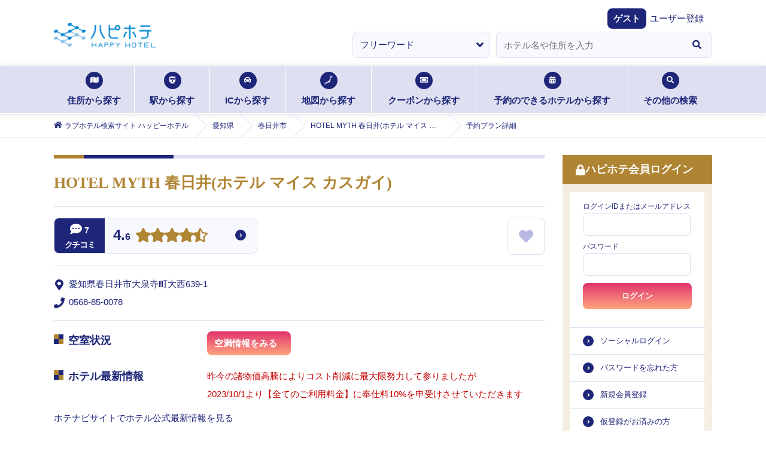

--- FILE ---
content_type: text/html; charset=utf-8
request_url: https://happyhotel.jp/reserve/hotels/620898/plans/19744
body_size: 17170
content:
<!DOCTYPE html><html lang="ja"><head><meta charSet="utf-8" data-next-head=""/><title data-next-head="">ハッピーホテル｜HOTEL MYTH 春日井(ホテル マイス カスガイ) (マイスカスガイ)｜平日限定・ビジネスマン応援プラン！（ドリンク・朝食つき）</title><meta name="description" content="HOTEL MYTH 春日井(ホテル マイス カスガイ) (マイスカスガイ) : 平日限定・ビジネスマン応援プラン！（ドリンク・朝食つき） : 愛知県 春日井市の予約プラン - ハッピーホテル（ハピホテ）は、日本最大級のラブホテル・レジャーホテル検索＆予約サイトです。クーポン・クチコミ・料金・部屋＆お風呂写真など多数掲載。圧倒的情報量でお客様にピッタリのホテルを探せます。ハピホテマイルを貯めて割引価格でホテルを使おう！" data-next-head=""/><meta name="viewport" content="width=device-width,initial-scale=1,viewport-fit=cover" data-next-head=""/><meta property="og:title" content="" data-next-head=""/><meta property="og:type" content="" data-next-head=""/><meta property="og:url" content="" data-next-head=""/><meta property="og:image" content="" data-next-head=""/><link rel="apple-touch-icon" href="/assets/images/menu_happy_hi.png" data-next-head=""/><link rel="icon" href="/favicon.ico" data-next-head=""/><meta name="theme-color" content="#fafafa" data-next-head=""/><meta id="gtmScript" data-next-head=""/><meta name="referrer" content="strict-origin-when-cross-origin"/><link href="https://fonts.googleapis.com/css2?family=Fira+Sans:ital,wght@1,500&amp;display=swap" rel="stylesheet"/><link rel="stylesheet" href="https://cdnjs.cloudflare.com/ajax/libs/font-awesome/5.6.1/css/all.min.css" integrity="sha256-RTiT99qj2P6XFvjG0PNvit6MrPwAk+Fk9PmYtGQnlZ4=" crossorigin="anonymous"/><link rel="stylesheet" href="/assets/css/next/reset.css"/><link rel="stylesheet" href="/assets/css/next/common.css"/><link rel="stylesheet" href="/assets/css/next/style.css"/><link rel="stylesheet" href="/assets/css/next/detail.css"/><link rel="stylesheet" href="/assets/css/next/print.css" media="print"/><link rel="stylesheet" href="/assets/css/next/reserved.css"/><link rel="stylesheet" href="/assets/css/next/reservedform.css"/><link rel="stylesheet" href="/assets/css/next/search.css"/><link rel="stylesheet" href="/assets/css/next/singlecolumn.css"/><link rel="stylesheet" href="/assets/css/next/commonmodal.css"/><link rel="stylesheet" href="/assets/css/next/commontab.css"/><link rel="stylesheet" href="/assets/css/next/pc/common.css" media="screen and (min-width: 768px)"/><link rel="stylesheet" href="/assets/css/next/pc/style.css" media="screen and (min-width: 768px)"/> <link rel="stylesheet" href="/assets/css/next/pc/detail.css" media="screen and (min-width: 768px)"/><link rel="stylesheet" href="/assets/css/next/pc/reserved.css" media="screen and (min-width: 768px)"/><link rel="stylesheet" href="/assets/css/next/pc/reservedform.css" media="screen and (min-width: 768px)"/><link rel="stylesheet" href="/assets/css/next/pc/search.css" media="screen and (min-width: 768px)"/> <link rel="stylesheet" href="/assets/css/next/sp/common.css" media="screen and (max-width: 767px)"/><link rel="stylesheet" href="/assets/css/next/sp/style.css" media="screen and (max-width: 767px)"/> <link rel="stylesheet" href="/assets/css/next/sp/detail.css" media="screen and (max-width: 767px)"/><link rel="stylesheet" href="/assets/css/next/sp/prefecture.css" media="screen and (max-width: 767px)"/><link rel="stylesheet" href="/assets/css/next/sp/reserved.css" media="screen and (max-width: 767px)"/><link rel="stylesheet" href="/assets/css/next/sp/reservedform.css" media="screen and (max-width: 767px)"/><link rel="stylesheet" href="/assets/css/next/sp/search.css" media="screen and (max-width: 767px)"/> <link rel="preload" href="https://static.happyhotel.jp/_next/static/css/85f0363117d3c6b2.css" as="style"/><link rel="stylesheet" href="https://static.happyhotel.jp/_next/static/css/85f0363117d3c6b2.css" data-n-g=""/><link rel="preload" href="https://static.happyhotel.jp/_next/static/css/c040f6e7f324d87d.css" as="style"/><link rel="stylesheet" href="https://static.happyhotel.jp/_next/static/css/c040f6e7f324d87d.css" data-n-p=""/><noscript data-n-css=""></noscript><script defer="" nomodule="" src="https://static.happyhotel.jp/_next/static/chunks/polyfills-42372ed130431b0a.js"></script><script src="https://static.happyhotel.jp/_next/static/chunks/webpack-2f5dfa1b7e39f9f9.js" defer=""></script><script src="https://static.happyhotel.jp/_next/static/chunks/framework-b9fd9bcc3ecde907.js" defer=""></script><script src="https://static.happyhotel.jp/_next/static/chunks/main-50d5911cdf6eaf32.js" defer=""></script><script src="https://static.happyhotel.jp/_next/static/chunks/pages/_app-4145a6bf83414fb1.js" defer=""></script><script src="https://static.happyhotel.jp/_next/static/chunks/8e124ec1-f5020b25b4e131ef.js" defer=""></script><script src="https://static.happyhotel.jp/_next/static/chunks/5201-caf79d297785cb65.js" defer=""></script><script src="https://static.happyhotel.jp/_next/static/chunks/6645-c30dc6cc8e260ce3.js" defer=""></script><script src="https://static.happyhotel.jp/_next/static/chunks/8342-a3221862b50f9905.js" defer=""></script><script src="https://static.happyhotel.jp/_next/static/chunks/8035-c5e034a27b6a6058.js" defer=""></script><script src="https://static.happyhotel.jp/_next/static/chunks/5511-c1a8b9d66331244a.js" defer=""></script><script src="https://static.happyhotel.jp/_next/static/chunks/6723-4cdec6506668596c.js" defer=""></script><script src="https://static.happyhotel.jp/_next/static/chunks/pages/reserve/hotels/%5Bhotel_id%5D/plans/%5Bplan_id%5D-c31c611a81194da0.js" defer=""></script><script src="https://static.happyhotel.jp/_next/static/o7BX38CsCFSKaOXvcSVLS/_buildManifest.js" defer=""></script><script src="https://static.happyhotel.jp/_next/static/o7BX38CsCFSKaOXvcSVLS/_ssgManifest.js" defer=""></script></head><body class="underlayer" data-is-in-app="false"><div id="__next"><script id="gtm" data-id="GTM-T44PF5" src="/assets/js/gtm.js" type="text/javascript" data-nonce=""></script><script id="insight" data-name="" src="/assets/js/insight.js" type="text/javascript" defer=""></script><div class="Toastify"></div><div class="wrap"><header class="reset_style_wrap common_style_wrap style_wrap detail_style_wrap reserved_style_wrap sp_style_wrap sp_detail_style_wrap sp_reserved_style_wrap pc_style_wrap pc_detail_style_wrap pc_reserved_style_wrap commonmodal_style_wrap"><ul class="header_registration -sp"><li><a href="https://ssl.happyhotel.jp/mypage/mypage_reg_entry.jsp"><span class="icon"><i class="fas fa-pencil-alt"></i></span><span class="txt">無料会員登録</span></a></li><li><a href="/pr/info-premium"><span class="icon"><i class="fas fa-gem"></i></span><span class="txt">プレミアム会員登録</span></a></li></ul><div class="header_above"><div class="header_above"><div class="header_inner"><h1><a href="/"><img src="/assets/images/logo.png" alt="ハピホテ HAPPY HOTEL TOP"/></a></h1><ul class="header_function -sp"><li class="login"><a href="/my/login"><i class="fas fa-lock c-blue"></i><span>ログイン</span></a></li><li id="hamburger"><span class="inner_line" id="line1"></span><span class="inner_line" id="line2"></span><span class="inner_line" id="line3"></span></li></ul></div></div><div class="header_welcome"><dl><dt>ゲスト</dt><dd><a href="https://ssl.happyhotel.jp/mypage/mypage_reg_entry.jsp">ユーザー登録</a></dd></dl></div><div class="info_wrap"><div class="info_inner"></div></div><div class="-pc"><form action="" method="post"><ul class="kv_search"><li class="category"><select><option value="free" selected="">フリーワード</option><option value="station">駅検索</option><option value="ic">IC検索</option></select></li><li class="input"><div role="combobox" aria-haspopup="listbox" aria-owns="react-autowhatever-1" aria-expanded="false" class="react-autosuggest__container"><input type="text" autoComplete="off" aria-autocomplete="list" aria-controls="react-autowhatever-1" class="react-autosuggest__input" placeholder="ホテル名や住所を入力" value=""/><div id="react-autowhatever-1" role="listbox" class="react-autosuggest__suggestions-container"></div></div></li><li class="btn"><button type="button"><i class="fas fa-search"></i></button></li></ul></form></div></div><nav class="searchNav -pc"><ul class="searchNav_list"><li class="address"><a href="/search/address"><span class="icon"><i class="fas fa-map"></i></span>住所から探す<span class="border"></span></a></li><li class="station"><a href="/search/station"><span class="icon"><i class="fas fa-train"></i></span>駅から探す<span class="border"></span></a></li><li class="ic"><a href="/search/ic"><span class="icon"><i class="fas fa-car"></i></span>ICから探す<span class="border"></span></a></li><li class="map"><a href="/search/map"><span class="icon"><img src="/assets/images/search_icon01.png" alt=""/></span>地図から探す<span class="border"></span></a></li><li class="coupon"><a href="/search/coupon"><span class="icon"><i class="fas fa-ticket-alt"></i></span>クーポンから探す<span class="border"></span></a></li><li class="reserve"><a href="/reserve"><span class="icon"><i class="fas fa-calendar-alt"></i></span>予約のできるホテルから探す<span class="border"></span></a></li><li class="othersSearch"><a href="./"><span class="icon"><i class="fas fa-search"></i></span>その他の検索<span class="border"></span></a><ul class="othersSearch_list" style="transition:none"><li><a href="/search/area"><span class="arrow"><i class="fas fa-angle-right"></i></span>ホテルエリア検索</a></li><li><a href="/search/kodawari"><span class="arrow"><i class="fas fa-angle-right"></i></span>こだわり条件検索</a></li><li><a href="/search/mile"><span class="arrow"><i class="fas fa-angle-right"></i></span>マイル検索</a></li><li><a href="/search/chain"><span class="arrow"><i class="fas fa-angle-right"></i></span>グループ検索</a></li></ul></li></ul></nav><div class="breadcrumb -pc"><ol itemscope="" itemType="http://schema.org/BreadcrumbList"><li itemProp="itemListElement" itemscope="" itemType="http://schema.org/ListItem"><a href="/" itemProp="item"><span class="icon"><i class="fas fa-home"></i></span><span itemProp="name">ラブホテル検索サイト ハッピーホテル</span></a><meta itemProp="position" content="1"/></li><li itemProp="itemListElement" itemscope="" itemType="http://schema.org/ListItem"><a href="/aichi" itemProp="item"><span itemProp="name">愛知県</span></a><meta itemProp="position" content="2"/></li><li itemProp="itemListElement" itemscope="" itemType="http://schema.org/ListItem"><a href="/search/address/pref/23/cities/23206" itemProp="item"><span itemProp="name">春日井市</span></a><meta itemProp="position" content="3"/></li><li itemProp="itemListElement" itemscope="" itemType="http://schema.org/ListItem"><a href="/hotels/620898" itemProp="item"><span itemProp="name">HOTEL MYTH 春日井(ホテル マイス カスガイ) (マイスカスガイ)</span></a><meta itemProp="position" content="4"/></li><li itemProp="itemListElement" itemscope="" itemType="http://schema.org/ListItem"><span><span itemProp="name">予約プラン詳細</span></span><meta itemProp="position" content="5"/></li></ol></div></header><main class="main reset_style_wrap common_style_wrap style_wrap detail_style_wrap reserved_style_wrap sp_style_wrap sp_detail_style_wrap sp_reserved_style_wrap pc_style_wrap pc_detail_style_wrap pc_reserved_style_wrap commonmodal_style_wrap"><div class="main_btm"><div class="main_btm_left"><section class="hoteldetail inbox"><h2 class="tit">HOTEL MYTH 春日井(ホテル マイス カスガイ)</h2><ul class="hoteldetail_basiclist"><li><ul class="hoteldetail_basiclist_first"><li class="common-hotelList_rating"><p class="icon"><span class="num"><i class="fas fa-comment-dots"></i>7</span><span class="txt">クチコミ</span></p><p class="score"><a href="./">4.6</a></p><p class="starArea"><a href="./"><i class="fas fa-star"></i><i class="fas fa-star"></i><i class="fas fa-star"></i><i class="fas fa-star"></i><i class="fa fa-star-half-alt"></i></a></p></li><li class="common-hotelList_favorite "><a href="#"><i class="fas fa-heart"></i></a></li></ul></li><li><ul class="hoteldetail_basiclist_second"><li class="common-hotelList_address"><span class="icon"><i class="fas fa-map-marker-alt"></i></span><span class="txt">愛知県春日井市大泉寺町大西639-1</span></li><li class="common-hotelList_tel"><span class="icon"><i class="fas fa-phone"></i></span><span class="txt"><a href="tel:0568850078">0568-85-0078</a></span></li></ul></li><li><dl class="hoteldetail_basiclist_third"><dt class="hoteldetail_sstit"><span></span>空室状況</dt><dd><ul><li><dl><span class="icon"><a href="/my/login?srd=%2Fhotels%2F620898">空満情報をみる<span class="arrow"><i class="fas fa-angle-right"></i></span></a></span><dd class="status-score"></dd></dl></li></ul></dd><dt class="hoteldetail_sstit __latest"><span></span>ホテル最新情報</dt><dd class="latest">昨今の諸物価高騰によりコスト削減に最大限努力して参りましたが<br/>2023/10/1より【全てのご利用料金】に奉仕料10%を申受けさせていただきます</dd><dd class="latest hotenavi_link_btn"><a href="/redirect/hotel-official-site?id=620898&amp;to=https%3A%2F%2Fwww.hotenavi.com%2Fmy-kas%2Fnew" rel="noopener" target="_blank">ホテナビサイトでホテル公式最新情報を見る</a></dd></dl></li></ul><nav class="hoteldetail_nav"><ul class="hoteldetail_nav_list"><li class="top"><a href="/hotels/620898" itemProp="item"><span class="icon"><i class="fas fa-home"></i></span>TOP</a></li><li class="photo"><a href="/hotels/620898/rooms" itemProp="item"><span class="icon"><i class="fas fa-images"></i></span>部屋写真</a></li><li class="access"><a href="/hotels/620898/access" itemProp="item"><span class="icon"><i class="fas fa-walking"></i></span>アクセス</a></li><li class="coupon disabled"><span class="chk">CHECK</span><a href="#" itemProp="item"><span class="icon"><i class="fas fa-ticket-alt"></i></span>クーポン</a></li><li class="reserved current"><a href="/reserve/hotels/620898" itemProp="item"><span class="icon"><i class="fas fa-calendar-alt"></i></span>予約</a></li></ul></nav><div class="reservedPlan"><div class="reservedPlan_top"><div class="reservedPlan_top_titarea"><p class="lodging"><span class="icon"><i class="fas fa-moon"></i></span>宿泊</p><h4>平日限定・ビジネスマン応援プラン！（ドリンク・朝食つき）</h4></div><div class="hoteldetail_picture"><p class="hoteldetail_picture_img"><img src="https://happyhotel.jp/common/images/plan/release/620898/20220620172938908.jpg" alt=""/></p><p class="hoteldetail_picture_img" style="display:none"><img src="https://happyhotel.jp/hotenavi/my-kas/image/r201m.jpg" alt=""/></p><p class="hoteldetail_picture_img" style="display:none"><img src="https://happyhotel.jp/hotenavi/my-kas/image/r503m.jpg" alt=""/></p><p class="hoteldetail_picture_img" style="display:none"><img src="https://happyhotel.jp/hotenavi/my-kas/image/r502m.jpg" alt=""/></p><ul class="hoteldetail_picture_thumb"><li><a href="#" class="js-on"><img src="https://happyhotel.jp/common/images/plan/release/620898/20220620172938908.jpg" alt=""/></a></li><li><a href="#" class=""><img src="https://happyhotel.jp/hotenavi/my-kas/image/r201m.jpg" alt=""/></a></li><li><a href="#" class=""><img src="https://happyhotel.jp/hotenavi/my-kas/image/r503m.jpg" alt=""/></a></li><li><a href="#" class=""><img src="https://happyhotel.jp/hotenavi/my-kas/image/r502m.jpg" alt=""/></a></li></ul></div><div class="reservedPlan_top_description"><ul class="txt"><li class="txt_mile"><dl><dt>ボーナスマイル</dt><dd><span class="num"></span>なし</dd></dl></li></ul></div><p class="reservedPlan_top_txt">平日限定のビジネスマン応援宿泊プランです。<br/>❖仕事の疲れを癒すマッサージチェア設置のお部屋をご用意<br/>3室限定です！<br/>  <br/>客室には50インチ以上の大型TVやVODさらにクロームキャストを設置、大画面で迫力ある動画をお楽しみください。<br/><br/>さらに！ハピホテ予約ならNEW OPEN特別割引価格として<br/>通常料金¥9800⇒￥8,000で宿泊できます！<br/><br/>またモーニングはハピホテ予約限定で洋朝食を無料サービス♪<br/><br/>※注文はTV画面からオーダーまたはフロント9番へご連絡ください<br/>※注文はAM4：00まで、お届け時間はAM6:00～AM11：00です<br/><br/>【特典】<br/>ウェルカムドリンク1人1杯サービス！（アルコールもOK）<br/>モーニングサービス付き<br/><br/>【ご利用時間】<br/>チェックイン  18:00～24:00<br/>チェックアウト 翌11:00<br/><br/>【アクセス】<br/>JR東海 神領駅から車で4分 春日井インターすぐ</p></div><div class="reservedPlan_btm"><h4 class="sstit"><span></span>プラン名</h4><p>平日限定・ビジネスマン応援プラン！（ドリンク・朝食つき）</p><h4 class="sstit"><span></span>備考</h4><p>※メンバー割引・その他割引サービスはご利用いただけません<br/>※お部屋の指定はできません <br/>※領収書は会社名で発行いたします<br/>※連絡なくチェックイン時刻を30分過ぎた場合はキャンセルとさせて頂きます<br/>※モーニングはTV画面からオーダーまたはフロント9番へご連絡ください<br/>※ビジネスプランのため、お一人様でのご利用に限ります<br/>※飲食他商品のご利用には10％奉仕料がかかります。</p></div><section class="reservedPlan_appoint"><h3 class="reservedPlan_appoint_tit">チェックイン日指定</h3><div class="areservedPlan_appoint_calendar_bg"><div class="areservedPlan_appoint_calendar"><div class="leftbox"><h4 class="tit">予約日から探す</h4><div class="DatePickerReserveHotelPlan_wrapper__3_TaC"><div style="display:contents"><div class="react-datepicker" role="dialog" aria-label="Choose Date" aria-modal="true"><span role="alert" aria-live="polite" class="react-datepicker__aria-live"></span><div class="react-datepicker__month-container"><div class="react-datepicker__header react-datepicker__header--custom"><ul class="month" style="margin-bottom:8px"><li class="prev"><a href="#"><img src="/assets/images/icon02.png" alt="前へ"/></a></li><li class="current">2026/02</li><li class="next"><a href="#"><img src="/assets/images/icon01.png" alt="次へ"/></a></li></ul><div class="react-datepicker__day-names"><div aria-label="日曜日" class="react-datepicker__day-name">日</div><div aria-label="月曜日" class="react-datepicker__day-name">月</div><div aria-label="火曜日" class="react-datepicker__day-name">火</div><div aria-label="水曜日" class="react-datepicker__day-name">水</div><div aria-label="木曜日" class="react-datepicker__day-name">木</div><div aria-label="金曜日" class="react-datepicker__day-name">金</div><div aria-label="土曜日" class="react-datepicker__day-name">土</div></div></div><div class="react-datepicker__month" aria-label="Month 2月, 2026" role="listbox"><div class="react-datepicker__week"><div class="react-datepicker__day react-datepicker__day--001 react-datepicker__day--weekend" tabindex="-1" aria-label="Choose 2026年2月1日日曜日" role="option" title="" aria-disabled="false" aria-selected="false"><div style="display:flex;align-items:center;justify-content:center"><i style="display:flex;align-items:center;justify-content:center;width:30px;height:30px;margin:5px auto;font-size:10px;line-height:1" class="fas fa-spinner fa-spin"></i></div></div><div class="react-datepicker__day react-datepicker__day--002" tabindex="-1" aria-label="Choose 2026年2月2日月曜日" role="option" title="" aria-disabled="false" aria-selected="false"><div style="display:flex;align-items:center;justify-content:center"><i style="display:flex;align-items:center;justify-content:center;width:30px;height:30px;margin:5px auto;font-size:10px;line-height:1" class="fas fa-spinner fa-spin"></i></div></div><div class="react-datepicker__day react-datepicker__day--003 react-datepicker__day--keyboard-selected react-datepicker__day--today" tabindex="0" aria-label="Choose 2026年2月3日火曜日" role="option" title="" aria-disabled="false" aria-current="date" aria-selected="false"><div style="display:flex;align-items:center;justify-content:center"><i style="display:flex;align-items:center;justify-content:center;width:30px;height:30px;margin:5px auto;font-size:10px;line-height:1" class="fas fa-spinner fa-spin"></i></div></div><div class="react-datepicker__day react-datepicker__day--004" tabindex="-1" aria-label="Choose 2026年2月4日水曜日" role="option" title="" aria-disabled="false" aria-selected="false"><div style="display:flex;align-items:center;justify-content:center"><i style="display:flex;align-items:center;justify-content:center;width:30px;height:30px;margin:5px auto;font-size:10px;line-height:1" class="fas fa-spinner fa-spin"></i></div></div><div class="react-datepicker__day react-datepicker__day--005" tabindex="-1" aria-label="Choose 2026年2月5日木曜日" role="option" title="" aria-disabled="false" aria-selected="false"><div style="display:flex;align-items:center;justify-content:center"><i style="display:flex;align-items:center;justify-content:center;width:30px;height:30px;margin:5px auto;font-size:10px;line-height:1" class="fas fa-spinner fa-spin"></i></div></div><div class="react-datepicker__day react-datepicker__day--006" tabindex="-1" aria-label="Choose 2026年2月6日金曜日" role="option" title="" aria-disabled="false" aria-selected="false"><div style="display:flex;align-items:center;justify-content:center"><i style="display:flex;align-items:center;justify-content:center;width:30px;height:30px;margin:5px auto;font-size:10px;line-height:1" class="fas fa-spinner fa-spin"></i></div></div><div class="react-datepicker__day react-datepicker__day--007 react-datepicker__day--weekend" tabindex="-1" aria-label="Choose 2026年2月7日土曜日" role="option" title="" aria-disabled="false" aria-selected="false"><div style="display:flex;align-items:center;justify-content:center"><i style="display:flex;align-items:center;justify-content:center;width:30px;height:30px;margin:5px auto;font-size:10px;line-height:1" class="fas fa-spinner fa-spin"></i></div></div></div><div class="react-datepicker__week"><div class="react-datepicker__day react-datepicker__day--008 react-datepicker__day--weekend" tabindex="-1" aria-label="Choose 2026年2月8日日曜日" role="option" title="" aria-disabled="false" aria-selected="false"><div style="display:flex;align-items:center;justify-content:center"><i style="display:flex;align-items:center;justify-content:center;width:30px;height:30px;margin:5px auto;font-size:10px;line-height:1" class="fas fa-spinner fa-spin"></i></div></div><div class="react-datepicker__day react-datepicker__day--009" tabindex="-1" aria-label="Choose 2026年2月9日月曜日" role="option" title="" aria-disabled="false" aria-selected="false"><div style="display:flex;align-items:center;justify-content:center"><i style="display:flex;align-items:center;justify-content:center;width:30px;height:30px;margin:5px auto;font-size:10px;line-height:1" class="fas fa-spinner fa-spin"></i></div></div><div class="react-datepicker__day react-datepicker__day--010" tabindex="-1" aria-label="Choose 2026年2月10日火曜日" role="option" title="" aria-disabled="false" aria-selected="false"><div style="display:flex;align-items:center;justify-content:center"><i style="display:flex;align-items:center;justify-content:center;width:30px;height:30px;margin:5px auto;font-size:10px;line-height:1" class="fas fa-spinner fa-spin"></i></div></div><div class="react-datepicker__day react-datepicker__day--011" tabindex="-1" aria-label="Choose 2026年2月11日水曜日" role="option" title="" aria-disabled="false" aria-selected="false"><div style="display:flex;align-items:center;justify-content:center"><i style="display:flex;align-items:center;justify-content:center;width:30px;height:30px;margin:5px auto;font-size:10px;line-height:1" class="fas fa-spinner fa-spin"></i></div></div><div class="react-datepicker__day react-datepicker__day--012" tabindex="-1" aria-label="Choose 2026年2月12日木曜日" role="option" title="" aria-disabled="false" aria-selected="false"><div style="display:flex;align-items:center;justify-content:center"><i style="display:flex;align-items:center;justify-content:center;width:30px;height:30px;margin:5px auto;font-size:10px;line-height:1" class="fas fa-spinner fa-spin"></i></div></div><div class="react-datepicker__day react-datepicker__day--013" tabindex="-1" aria-label="Choose 2026年2月13日金曜日" role="option" title="" aria-disabled="false" aria-selected="false"><div style="display:flex;align-items:center;justify-content:center"><i style="display:flex;align-items:center;justify-content:center;width:30px;height:30px;margin:5px auto;font-size:10px;line-height:1" class="fas fa-spinner fa-spin"></i></div></div><div class="react-datepicker__day react-datepicker__day--014 react-datepicker__day--weekend" tabindex="-1" aria-label="Choose 2026年2月14日土曜日" role="option" title="" aria-disabled="false" aria-selected="false"><div style="display:flex;align-items:center;justify-content:center"><i style="display:flex;align-items:center;justify-content:center;width:30px;height:30px;margin:5px auto;font-size:10px;line-height:1" class="fas fa-spinner fa-spin"></i></div></div></div><div class="react-datepicker__week"><div class="react-datepicker__day react-datepicker__day--015 react-datepicker__day--weekend" tabindex="-1" aria-label="Choose 2026年2月15日日曜日" role="option" title="" aria-disabled="false" aria-selected="false"><div style="display:flex;align-items:center;justify-content:center"><i style="display:flex;align-items:center;justify-content:center;width:30px;height:30px;margin:5px auto;font-size:10px;line-height:1" class="fas fa-spinner fa-spin"></i></div></div><div class="react-datepicker__day react-datepicker__day--016" tabindex="-1" aria-label="Choose 2026年2月16日月曜日" role="option" title="" aria-disabled="false" aria-selected="false"><div style="display:flex;align-items:center;justify-content:center"><i style="display:flex;align-items:center;justify-content:center;width:30px;height:30px;margin:5px auto;font-size:10px;line-height:1" class="fas fa-spinner fa-spin"></i></div></div><div class="react-datepicker__day react-datepicker__day--017" tabindex="-1" aria-label="Choose 2026年2月17日火曜日" role="option" title="" aria-disabled="false" aria-selected="false"><div style="display:flex;align-items:center;justify-content:center"><i style="display:flex;align-items:center;justify-content:center;width:30px;height:30px;margin:5px auto;font-size:10px;line-height:1" class="fas fa-spinner fa-spin"></i></div></div><div class="react-datepicker__day react-datepicker__day--018" tabindex="-1" aria-label="Choose 2026年2月18日水曜日" role="option" title="" aria-disabled="false" aria-selected="false"><div style="display:flex;align-items:center;justify-content:center"><i style="display:flex;align-items:center;justify-content:center;width:30px;height:30px;margin:5px auto;font-size:10px;line-height:1" class="fas fa-spinner fa-spin"></i></div></div><div class="react-datepicker__day react-datepicker__day--019" tabindex="-1" aria-label="Choose 2026年2月19日木曜日" role="option" title="" aria-disabled="false" aria-selected="false"><div style="display:flex;align-items:center;justify-content:center"><i style="display:flex;align-items:center;justify-content:center;width:30px;height:30px;margin:5px auto;font-size:10px;line-height:1" class="fas fa-spinner fa-spin"></i></div></div><div class="react-datepicker__day react-datepicker__day--020" tabindex="-1" aria-label="Choose 2026年2月20日金曜日" role="option" title="" aria-disabled="false" aria-selected="false"><div style="display:flex;align-items:center;justify-content:center"><i style="display:flex;align-items:center;justify-content:center;width:30px;height:30px;margin:5px auto;font-size:10px;line-height:1" class="fas fa-spinner fa-spin"></i></div></div><div class="react-datepicker__day react-datepicker__day--021 react-datepicker__day--weekend" tabindex="-1" aria-label="Choose 2026年2月21日土曜日" role="option" title="" aria-disabled="false" aria-selected="false"><div style="display:flex;align-items:center;justify-content:center"><i style="display:flex;align-items:center;justify-content:center;width:30px;height:30px;margin:5px auto;font-size:10px;line-height:1" class="fas fa-spinner fa-spin"></i></div></div></div><div class="react-datepicker__week"><div class="react-datepicker__day react-datepicker__day--022 react-datepicker__day--weekend" tabindex="-1" aria-label="Choose 2026年2月22日日曜日" role="option" title="" aria-disabled="false" aria-selected="false"><div style="display:flex;align-items:center;justify-content:center"><i style="display:flex;align-items:center;justify-content:center;width:30px;height:30px;margin:5px auto;font-size:10px;line-height:1" class="fas fa-spinner fa-spin"></i></div></div><div class="react-datepicker__day react-datepicker__day--023" tabindex="-1" aria-label="Choose 2026年2月23日月曜日" role="option" title="" aria-disabled="false" aria-selected="false"><div style="display:flex;align-items:center;justify-content:center"><i style="display:flex;align-items:center;justify-content:center;width:30px;height:30px;margin:5px auto;font-size:10px;line-height:1" class="fas fa-spinner fa-spin"></i></div></div><div class="react-datepicker__day react-datepicker__day--024" tabindex="-1" aria-label="Choose 2026年2月24日火曜日" role="option" title="" aria-disabled="false" aria-selected="false"><div style="display:flex;align-items:center;justify-content:center"><i style="display:flex;align-items:center;justify-content:center;width:30px;height:30px;margin:5px auto;font-size:10px;line-height:1" class="fas fa-spinner fa-spin"></i></div></div><div class="react-datepicker__day react-datepicker__day--025" tabindex="-1" aria-label="Choose 2026年2月25日水曜日" role="option" title="" aria-disabled="false" aria-selected="false"><div style="display:flex;align-items:center;justify-content:center"><i style="display:flex;align-items:center;justify-content:center;width:30px;height:30px;margin:5px auto;font-size:10px;line-height:1" class="fas fa-spinner fa-spin"></i></div></div><div class="react-datepicker__day react-datepicker__day--026" tabindex="-1" aria-label="Choose 2026年2月26日木曜日" role="option" title="" aria-disabled="false" aria-selected="false"><div style="display:flex;align-items:center;justify-content:center"><i style="display:flex;align-items:center;justify-content:center;width:30px;height:30px;margin:5px auto;font-size:10px;line-height:1" class="fas fa-spinner fa-spin"></i></div></div><div class="react-datepicker__day react-datepicker__day--027" tabindex="-1" aria-label="Choose 2026年2月27日金曜日" role="option" title="" aria-disabled="false" aria-selected="false"><div style="display:flex;align-items:center;justify-content:center"><i style="display:flex;align-items:center;justify-content:center;width:30px;height:30px;margin:5px auto;font-size:10px;line-height:1" class="fas fa-spinner fa-spin"></i></div></div><div class="react-datepicker__day react-datepicker__day--028 react-datepicker__day--weekend" tabindex="-1" aria-label="Choose 2026年2月28日土曜日" role="option" title="" aria-disabled="false" aria-selected="false"><div style="display:flex;align-items:center;justify-content:center"><i style="display:flex;align-items:center;justify-content:center;width:30px;height:30px;margin:5px auto;font-size:10px;line-height:1" class="fas fa-spinner fa-spin"></i></div></div></div></div></div></div></div></div></div><div class="detail"><ul class="detail_list"><li class="detail_list_date"><dl><dt>予約日</dt><dd></dd></dl></li><li class="detail_list_rank soldOutWrap"><a href="#"><h4 class="sstit"><span></span>スーペリア</h4><ul><li class="price"><span class="yen">￥8,000</span>（税込）<span class="detail">（大人1名利用）</span></li><li class="photo"><img src="https://happyhotel.jp/hotenavi/my-kas/image/r201.jpg" alt=""/></li></ul></a></li></ul></div></div></div><p class="hoteldetail_reserve_prevbtn"><a href="/reserve/hotels/620898"><span class="arrow"><i class="fas fa-angle-left"></i></span>前画面に戻る</a></p></section></div></section></div><nav id="hamburger_menu"><ul class="hamburger_menu_list _progress_bar"><li class="menu_closed -sp"><span class="inner_line -right"></span><span class="inner_line -left"></span></li><li class="login -pc"><h3 class="stit"><span class="icon"><i class="fas fa-lock"></i></span>ハピホテ会員ログイン</h3><form action="https://happyhotel.jp/common/contents/mypage_login_check.jsp" method="post" id="login-form"><ul class="login_above"><li class="input"><span>ログインIDまたはメールアドレス</span><input autoComplete="username" type="text" name="uid"/></li><li class="input"><span>パスワード</span><input autoComplete="current-password" type="password" name="passwd"/></li><li style="display:none"><input name="csrf" type="input" value=""/></li><li style="display:none"><input id="back" name="back" type="input" value="/"/></li><li class="selectbtn"><button type="button">ログイン</button></li></ul></form><ul class="login_btm"><li><a href="https://ssl.happyhotel.jp/mypage/mypage_login.jsp">ソーシャルログイン</a></li><li><a href="https://ssl.happyhotel.jp/mypage/mypage_send_password.jsp">パスワードを忘れた方</a></li><li><a href="https://ssl.happyhotel.jp/mypage/mypage_reg_entry.jsp">新規会員登録</a></li><li><a href="https://ssl.happyhotel.jp/mypage/mypage_resend_mail.jsp">仮登録がお済みの方</a></li></ul></li><li class="status -sp js-accordion opened"><h3 class="stit"><a href="#"><span class="icon"><i class="fas fa-id-card"></i></span>会員ステータス<span class="arrow"><span class="line11"></span><span class="line12"></span></span></a></h3><div class="status_inner js-accordion-inner"><a href="/my/login">ログイン</a></div></li><li class="pref_link -pc"><h3 class="stit"><a href=""><span class="icon"><i class="fas fa-list-alt"></i></span>都道府県TOP一覧<span class="arrow -sp"><span class="line11"></span><span class="line12"></span></span></a></h3><div class="pref_link_select"><select id="prefSelect"><option value="unselect">-選択してください-</option><option value="a1">北海道・東北</option><option value="a2">関東</option><option value="a3">甲信越</option><option value="a4">北陸</option><option value="a5">東海</option><option value="a6">関西</option><option value="a7">中国</option><option value="a8">四国</option><option value="a9">九州・沖縄</option></select></div><ul class="pref_link_inner js-accordion-inner"><li><a href="/hokkaido">北海道<span class="arrow"><i class="fas fa-angle-right"></i></span></a></li><li><a href="/aomori">青森<span class="arrow"><i class="fas fa-angle-right"></i></span></a></li><li><a href="/akita">秋田<span class="arrow"><i class="fas fa-angle-right"></i></span></a></li><li><a href="/yamagata">山形<span class="arrow"><i class="fas fa-angle-right"></i></span></a></li><li><a href="/iwate">岩手<span class="arrow"><i class="fas fa-angle-right"></i></span></a></li><li><a href="/miyagi">宮城<span class="arrow"><i class="fas fa-angle-right"></i></span></a></li><li><a href="/fukushima">福島<span class="arrow"><i class="fas fa-angle-right"></i></span></a></li></ul><ul class="pref_link_inner js-accordion-inner"><li><a href="/tokyo">東京<span class="arrow"><i class="fas fa-angle-right"></i></span></a></li><li><a href="/kanagawa">神奈川<span class="arrow"><i class="fas fa-angle-right"></i></span></a></li><li><a href="/saitama">埼玉<span class="arrow"><i class="fas fa-angle-right"></i></span></a></li><li><a href="/chiba">千葉<span class="arrow"><i class="fas fa-angle-right"></i></span></a></li><li><a href="/tochigi">栃木<span class="arrow"><i class="fas fa-angle-right"></i></span></a></li><li><a href="/ibaraki">茨城<span class="arrow"><i class="fas fa-angle-right"></i></span></a></li><li><a href="/gunma">群馬<span class="arrow"><i class="fas fa-angle-right"></i></span></a></li></ul><ul class="pref_link_inner js-accordion-inner"><li><a href="/niigata">新潟<span class="arrow"><i class="fas fa-angle-right"></i></span></a></li><li><a href="/yamanashi">山梨<span class="arrow"><i class="fas fa-angle-right"></i></span></a></li><li><a href="/nagano">長野<span class="arrow"><i class="fas fa-angle-right"></i></span></a></li></ul><ul class="pref_link_inner js-accordion-inner"><li><a href="/ishikawa">石川<span class="arrow"><i class="fas fa-angle-right"></i></span></a></li><li><a href="/toyama">富山<span class="arrow"><i class="fas fa-angle-right"></i></span></a></li><li><a href="/fukui">福井<span class="arrow"><i class="fas fa-angle-right"></i></span></a></li></ul><ul class="pref_link_inner js-accordion-inner"><li><a href="/aichi">愛知<span class="arrow"><i class="fas fa-angle-right"></i></span></a></li><li><a href="/gifu">岐阜<span class="arrow"><i class="fas fa-angle-right"></i></span></a></li><li><a href="/shizuoka">静岡<span class="arrow"><i class="fas fa-angle-right"></i></span></a></li><li><a href="/mie">三重<span class="arrow"><i class="fas fa-angle-right"></i></span></a></li></ul><ul class="pref_link_inner js-accordion-inner"><li><a href="/osaka">大阪<span class="arrow"><i class="fas fa-angle-right"></i></span></a></li><li><a href="/hyogo">兵庫<span class="arrow"><i class="fas fa-angle-right"></i></span></a></li><li><a href="/kyoto">京都<span class="arrow"><i class="fas fa-angle-right"></i></span></a></li><li><a href="/shiga">滋賀<span class="arrow"><i class="fas fa-angle-right"></i></span></a></li><li><a href="/nara">奈良<span class="arrow"><i class="fas fa-angle-right"></i></span></a></li><li><a href="/wakayama">和歌山<span class="arrow"><i class="fas fa-angle-right"></i></span></a></li></ul><ul class="pref_link_inner js-accordion-inner"><li><a href="/okayama">岡山<span class="arrow"><i class="fas fa-angle-right"></i></span></a></li><li><a href="/hiroshima">広島<span class="arrow"><i class="fas fa-angle-right"></i></span></a></li><li><a href="/tottori">鳥取<span class="arrow"><i class="fas fa-angle-right"></i></span></a></li><li><a href="/shimane">島根<span class="arrow"><i class="fas fa-angle-right"></i></span></a></li><li><a href="/yamaguchi">山口<span class="arrow"><i class="fas fa-angle-right"></i></span></a></li></ul><ul class="pref_link_inner js-accordion-inner"><li><a href="/kagawa">香川<span class="arrow"><i class="fas fa-angle-right"></i></span></a></li><li><a href="/tokushima">徳島<span class="arrow"><i class="fas fa-angle-right"></i></span></a></li><li><a href="/ehime">愛媛<span class="arrow"><i class="fas fa-angle-right"></i></span></a></li><li><a href="/kochi">高知<span class="arrow"><i class="fas fa-angle-right"></i></span></a></li></ul><ul class="pref_link_inner js-accordion-inner"><li><a href="/fukuoka">福岡<span class="arrow"><i class="fas fa-angle-right"></i></span></a></li><li><a href="/saga">佐賀<span class="arrow"><i class="fas fa-angle-right"></i></span></a></li><li><a href="/nagasaki">長崎<span class="arrow"><i class="fas fa-angle-right"></i></span></a></li><li><a href="/kumamoto">熊本<span class="arrow"><i class="fas fa-angle-right"></i></span></a></li><li><a href="/oita">大分<span class="arrow"><i class="fas fa-angle-right"></i></span></a></li><li><a href="/miyazaki">宮崎<span class="arrow"><i class="fas fa-angle-right"></i></span></a></li><li><a href="/kagoshima">鹿児島<span class="arrow"><i class="fas fa-angle-right"></i></span></a></li><li><a href="/okinawa">沖縄<span class="arrow"><i class="fas fa-angle-right"></i></span></a></li></ul></li><li class="topics js-accordion opened"><h3 class="stit"><a href="#"><span class="icon"><i class="fas fa-newspaper"></i></span>トピックス<span class="arrow"><span class="line11"></span><span class="line12"></span></span></a></h3><ul class="topics_inner js-accordion-inner"><li><a href="https://happyhotel.jp/nop/pc_index.jsp"><span class="date">2026.01.22</span>NEW OPEN HOTELS「ホテル OPERA-PREMIUM」<span class="arrow"><i class="fas fa-angle-right"></i></span></a></li><li><a href="https://happyhotel.jp/nop/pc_index.jsp"><span class="date">2026.01.08</span>NEW OPEN HOTELS「HOTEL ATLANTIS 生玉店」「ZEN奈良宝来」<span class="arrow"><i class="fas fa-angle-right"></i></span></a></li><li><a href="https://happyhotel.jp/nop/pc_index.jsp"><span class="date">2025.12.18</span>NEW OPEN HOTELS「ホテルAO蒼 男塾ホテルグループ」<span class="arrow"><i class="fas fa-angle-right"></i></span></a></li><li><a href="https://happyhotel.jp/nop/pc_index.jsp"><span class="date">2025.11.13</span>NEW OPEN HOTELS「VALENTINE GLOW 藤代」<span class="arrow"><i class="fas fa-angle-right"></i></span></a></li><li><a href="https://happyhotel.jp/nop/pc_index.jsp"><span class="date">2025.10.30</span>NEW OPEN HOTELS「ARIA 横浜関内」	<span class="arrow"><i class="fas fa-angle-right"></i></span></a></li><li class="topics_more"><a href="https://happyhotel.jp/topics">トピックスをもっと見る</a></li></ul></li><li class="premium anchor"><a href="/pr/info-premium"><img src="/assets/images/premium_pcsp.jpg" alt="premium"/></a></li><li class="service js-accordion closed"><h3 class="stit"><a href="#"><span class="icon"><i class="fas fa-list-alt"></i></span>サービス<span class="arrow"><span class="line11"></span><span class="line12"></span></span></a></h3><ul class="service_inner js-accordion-inner"><li class=""><a href="https://happyhotel.jp/ranking/daily" rel="noreferrer">ハピホテランキング<span class="arrow"><i class="fas fa-angle-right"></i></span></a></li><li class=""><a href="https://happyhotel.jp/mile/pc_new_mile.jsp" rel="noreferrer">ハピホテマイルについて<span class="arrow"><i class="fas fa-angle-right"></i></span></a></li><li class="long"><a href="/pr/info-premium" rel="noreferrer">ハピホテプレミアムコースのご案内<span class="arrow"><i class="fas fa-angle-right"></i></span></a></li><li class=""><a href="https://happyhotel.jp/others/pc_chatbot.jsp" rel="noreferrer">よくあるご質問<span class="arrow"><i class="fas fa-angle-right"></i></span></a></li></ul></li><li class="service js-accordion -pc"><h3 class="stit"><span class="icon"><i class="fas fa-list-alt"></i></span>ハピホテアプリ</h3><p class="service_inner">現在地(GPS)を使ってサクサクのラブホ検索！</p><ul class="service_inner"><li><a href="https://apps.apple.com/app/apple-store/id443900228">iPhone版アプリ<span class="arrow"><i class="fas fa-angle-right"></i></span></a></li><li><a href="https://play.google.com/store/apps/details?id=jp.happyhotel.android&amp;hl=ja">Android版アプリ<span class="arrow"><i class="fas fa-angle-right"></i></span></a></li></ul><p class="service_inner __qr"><img src="/common/images/qr-apri.png" alt=""/></p></li><li class="search js-accordion closed"><h3 class="stit"><a href="#"><span class="icon"><i class="fas fa-list-alt"></i></span>ハピホテ検索<span class="arrow"><span class="line11"></span><span class="line12"></span></span></a></h3><div class="js-accordion-inner"><ul class="search_inner primary"><li><a href="/search/area"><span class="icon"><img src="/assets/images/map01.png" alt=""/></span>ホテルエリア検索</a></li><li><a href="/search/ic"><span class="icon"><i class="fas fa-car"></i></span>IC検索</a></li><li><a href="/search/station"><span class="icon"><i class="fas fa-train"></i></span>駅（路線）検索</a></li><li><a href="/search/address"><span class="icon"><i class="fas fa-map"></i></span>ラブホテルエリアから探す</a></li><li><a href="/search/kodawari"><span class="icon"><i class="fas fa-filter"></i></span>こだわり検索</a></li></ul><ul class="search_btn"><li><a href="/reserve"><span class="icon"><i class="fas fa-calendar-alt"></i></span>ハピホテ予約が<br/>できるホテル</a></li><li><a href="/search/mile"><span class="icon"><i class="fas fa-coins"></i></span>ハピホテマイルが<br/>たまるホテル</a></li></ul><ul class="search_inner"><li><h4><span></span>その他の検索</h4></li><li><a href="/search/coupon">クーポン検索<span class="arrow"><i class="fas fa-angle-right"></i></span></a></li><li><a href="/search/chain">チェーン店検索<span class="arrow"><i class="fas fa-angle-right"></i></span></a></li><li><a href="/search/hotenavi">ホテナビ加盟店検索<span class="arrow"><i class="fas fa-angle-right"></i></span></a></li></ul><ul class="search_inner"><li><h4><span></span>テーマ別検索</h4></li><li><a href="/search/search_cosplay_01.jsp">コスチュームのあるホテル<span class="arrow"><i class="fas fa-angle-right"></i></span></a></li><li><a href="/search/search_rotenburo_01.jsp">露天風呂のあるホテル<span class="arrow"><i class="fas fa-angle-right"></i></span></a></li><li><a href="/search/search_ganbanyoku_01.jsp">岩盤浴のあるホテル<span class="arrow"><i class="fas fa-angle-right"></i></span></a></li><li><a href="/search/search_one_01.jsp">1人で使えるホテル<span class="arrow"><i class="fas fa-angle-right"></i></span></a></li><li><a href="/search/search_three_01.jsp">3人以上で使えるホテル<span class="arrow"><i class="fas fa-angle-right"></i></span></a></li><li><a href="/search/search_onsen_01.jsp">温泉のあるホテル<span class="arrow"><i class="fas fa-angle-right"></i></span></a></li><li><a href="/search/kodawari">その他条件で検索する<span class="arrow"><i class="fas fa-angle-right"></i></span></a></li></ul></div></li><li class="about js-accordion closed"><h3 class="stit"><a href="#"><span class="icon"><img src="/assets/images/logo03.png" alt="ハッピーホテルロゴ" class="-sp"/></span>ハッピーホテルから<span class="arrow"><span class="line11"></span><span class="line12"></span></span></a></h3><div class="about_inner js-accordion-inner"><p class="txt">ハッピー・ホテルではレジャーホテルの迅速かつ正確な情報掲載を目指しております。 掲載ホテルに関する変更情報、修正情報がございましたら、ハッピー・ホテル事務局までご連絡ください。ご意見、ご要望もお待ちしております。</p><p class="anchor"><a href="https://ssl.happyhotel.jp/others/contact_user.jsp" rel="noreferrer">ご連絡フォームへ</a></p></div></li><li class="docomoMyMenuCancel -sp"><a href="https://ssl.happyhotel.jp/phone/mypage/docomo/secession_prepare.jsp?kind=3"><span class="icon"><i class="fas fa-ban"></i></span>ドコモマイメニュー解除（無料）</a></li><li class="topnav -sp"><a href="/"><span class="icon"><i class="fas fa-home"></i></span>TOPに戻る</a></li></ul></nav></div></main><div class="breadcrumb -sp reset_style_wrap common_style_wrap style_wrap detail_style_wrap reserved_style_wrap sp_style_wrap sp_detail_style_wrap sp_reserved_style_wrap pc_style_wrap pc_detail_style_wrap pc_reserved_style_wrap commonmodal_style_wrap"><ol itemscope="" itemType="http://schema.org/BreadcrumbList"><li itemProp="itemListElement" itemscope="" itemType="http://schema.org/ListItem"><a href="/" itemProp="item"><span class="icon"><i class="fas fa-home"></i></span><span itemProp="name">ラブホテル検索サイト ハッピーホテル</span></a><meta itemProp="position" content="1"/></li><li itemProp="itemListElement" itemscope="" itemType="http://schema.org/ListItem"><a href="/aichi" itemProp="item"><span itemProp="name">愛知県</span></a><meta itemProp="position" content="2"/></li><li itemProp="itemListElement" itemscope="" itemType="http://schema.org/ListItem"><a href="/search/address/pref/23/cities/23206" itemProp="item"><span itemProp="name">春日井市</span></a><meta itemProp="position" content="3"/></li><li itemProp="itemListElement" itemscope="" itemType="http://schema.org/ListItem"><a href="/hotels/620898" itemProp="item"><span itemProp="name">HOTEL MYTH 春日井(ホテル マイス カスガイ) (マイスカスガイ)</span></a><meta itemProp="position" content="4"/></li><li itemProp="itemListElement" itemscope="" itemType="http://schema.org/ListItem"><span><span itemProp="name">予約プラン詳細</span></span><meta itemProp="position" content="5"/></li></ol></div><footer class="reset_style_wrap common_style_wrap style_wrap detail_style_wrap reserved_style_wrap sp_style_wrap sp_detail_style_wrap sp_reserved_style_wrap pc_style_wrap pc_detail_style_wrap pc_reserved_style_wrap commonmodal_style_wrap"><div class="footer_inner -sp"><div class="footer_login"><ul class="footer_login_smp"><li><a href="https://happyhotel.jp/dacountconnect-api/authAct?loginop=docomo"><img src="/assets/images/login_btn01.png" alt="Docomo IDでログイン"/></a></li><li><a href="https://ssl.happyhotel.jp/phone/mypage/sbAuthnService.act?loginop=sb"><img src="/assets/images/login_btn02.png" alt="My SoftBank認証"/></a></li><li><a href="https://ssl.happyhotel.jp/phone/mypage/auAuthnService.act?loginop=au"><img src="/assets/images/login_btn03.png" alt="Au IDでログイン"/></a></li></ul><div class="footer_login_sns"><p class="txt">他のサイトのIDでログインする<span>（ソーシャルログイン）</span></p><ul class="footer_login_sns_list"></ul></div></div><ul class="footer_sns"></ul><p class="footer_cancel"></p><p class="footer_pagetop"><a href="#">ページトップへ<span class="arrow"><i class="fas fa-arrow-alt-circle-up"></i></span></a></p><ul class="footer_list"><li><a href="https://ssl.happyhotel.jp/phone/mypage/mypage_send_password.jsp">パスワードを忘れた方へ</a></li><li><a href="https://ssl.happyhotel.jp/phone/mypage/mypage_resend_mail.jsp">仮登録がお済みの方へ</a></li><li><a href="https://happyhotel.jp/others/tokusyo.jsp">特商法に基づく表示</a></li><li><a href="https://happyhotel.jp/contents/regulations">利用規約</a></li><li><a href="/contents/privacy-policy">個人情報の取扱について</a></li><li><a href="https://happyhotel.jp/contents/mile-regulations">マイル利用規約</a></li><li><a href="https://happyhotel.jp/contents/reserve-regulation">ハピホテ予約利用規約</a></li><li><a href="https://happyhotel.jp/phone/others/chat_index.jsp">お問い合せ・FAQ</a></li><li><a href="/contents/travel">旅行業約款等</a></li></ul><div class="footer_btm"><p class="footer_btm_logo"><a href="/"><img src="/assets/images/logo_white.png" alt="ハピホテのロゴ"/></a></p><p class="footer_btm_copy"><small>© 2007-2026 USEN-ALMEX INC. All Rights Reserved.</small></p></div></div><div class="footer_inner -pc"><div class="footer_inner_above_outbox"><div class="footer_inner_above -above"><p class="logo"><img src="/assets/images/logo.png" alt="ハピホテのロゴ"/></p><p class="txt">ハッピーホテルは、全国のラブホテル、レジャーホテル、<br/>ビジネスホテル（カップル・デイユースプラン）などが探せるホテル検索サイトです！</p></div></div><div class="footer_inner_nav_outbox"><nav class="footer_inner_nav">
  <ul class="footer_inner_nav_list">
    <li class="first">
      <section class="footerAreaSearch">
        <h3 class="stit">エリアから探す</h3>
        <h4>[北海道]</h4>
        <ul>
          <li><a href="/hokkaido">北海道</a></li>
        </ul>
        <h4>[東北]</h4>
        <ul>
          <li><a href="/aomori">青森</a></li>
          <li><a href="/akita">秋田</a></li>
          <li><a href="/yamagata">山形</a></li>
          <li><a href="/iwate">岩手</a></li>
          <li><a href="/miyagi">宮城</a></li>
          <li><a href="/fukushima">福島</a></li>
        </ul>
        <h4>[関東]</h4>
        <ul>
          <li><a href="/tokyo">東京</a></li>
          <li><a href="/kanagawa">神奈川</a></li>
          <li><a href="/saitama">埼玉</a></li>
          <li><a href="/chiba">千葉</a></li>
          <li><a href="/tochigi">栃木</a></li>
          <li><a href="/ibaraki">茨城</a></li>
          <li><a href="/gunma">群馬</a></li>
        </ul>
        <h4>[甲信]】</h4>
        <ul>
          <li><a href="/niigata">新潟</a></li>
          <li><a href="/yamanashi">山梨</a></li>
          <li><a href="/nagano">長野</a></li>
        </ul>
        <h4>[北陸]</h4>
        <ul>
          <li><a href="/ishikawa">石川</a></li>
          <li><a href="/toyama">富山</a></li>
          <li><a href="/fukui">福井</a></li>
        </ul>
        <h4>[東海]</h4>
        <ul>
          <li><a href="/aichi">愛知</a></li>
          <li><a href="/gifu">岐阜</a></li>
          <li><a href="/shizuoka">静岡</a></li>
          <li><a href="/mie">三重</a></li>
        </ul>
        <h4>[関西]</h4>
        <ul>
          <li><a href="/osaka">大阪</a></li>
          <li><a href="/hyogo">兵庫</a></li>
          <li><a href="/kyoto">京都</a></li>
          <li><a href="/shiga">滋賀</a></li>
          <li><a href="/nara">奈良</a></li>
          <li><a href="/wakayama">和歌山</a></li>
        </ul>
        <h4>[中国]</h4>
        <ul>
          <li><a href="/okayama">岡山</a></li>
          <li><a href="/hiroshima">広島</a></li>
          <li><a href="/tottori">鳥取</a></li>
          <li><a href="/shimane">島根</a></li>
          <li><a href="/yamaguchi">山口</a></li>
        </ul>
        <h4>[四国]</h4>
        <ul>
          <li><a href="/kagawa">香川</a></li>
          <li><a href="/tokushima">徳島</a></li>
          <li><a href="/ehime">愛媛</a></li>
          <li><a href="/kochi">高知</a></li>
        </ul>
        <h4>[九州・沖縄]</h4>
        <ul>
          <li><a href="/fukuoka">福岡</a></li>
          <li><a href="/saga">佐賀</a></li>
          <li><a href="/nagasaki">長崎</a></li>
          <li><a href="/kumamoto">熊本</a></li>
          <li><a href="/oita">大分</a></li>
          <li><a href="/miyazaki">宮崎</a></li>
          <li><a href="/kagoshima">鹿児島</a></li>
        </ul>
        <ul>
          <li><a href="/okinawa">沖縄</a></li>
        </ul>
      </section>
    </li>

    <li>
      <section class="footerOthers">
        <h3 class="stit">その他の検索</h3>
        <ul>
          <li><a href="/search/ic"><span class="icon"><i class="fas fa-angle-right"></i></span>インターチェンジから探す</a></li>
          <li><a href="/search/station"><span class="icon"><i class="fas fa-angle-right"></i></span>駅（路線）から探す</a></li>
          <li><a href="/search/area"><span class="icon"><i class="fas fa-angle-right"></i></span>ラブホテルエリアから探す</a></li>
          <li><a href="/search/kodawari"><span class="icon"><i class="fas fa-angle-right"></i></span>こだわり検索</a></li>
          <li><a href="/reserve"><span class="icon"><i class="fas fa-angle-right"></i></span>予約ができるラブホテル</a></li>
          <li><a href="/search/mile"><span class="icon"><i class="fas fa-angle-right"></i></span>マイルがたまるラブホテル</a></li>
          <li><a href="/search/hotenavi"><span class="icon"><i class="fas fa-angle-right"></i></span>ホテナビ加盟店から探す</a></li>
          <li><a href="/search/coupon"><span class="icon"><i class="fas fa-angle-right"></i></span>クーポンがあるホテルから探す</a></li>
          <li><a href="/search/chain"><span class="icon"><i class="fas fa-angle-right"></i></span>チェーン店からホテルを探す</a></li>
        </ul>
      </section>
      <section class="footerOthers">
        <h3 class="stit">ハピホテ特集</h3>
        <ul>
          <li><a href="/nop/pc_index.jsp"><span class="icon"><i class="fas fa-angle-right"></i></span>NEW OPENHOTELS</a></li>
          <li><a href="/happystay/pc_index.jsp"><span class="icon"><i class="fas fa-angle-right"></i></span>日向琴子のホテル宿泊レポート</a></li>
        </ul>
      </section>
    </li>

    <li>
      <section class="footerOthers">
        <h3 class="stit">レギュラーコンテンツ</h3>
        <ul>
          <li><a href="/others/about.jsp"><span class="icon"><i class="fas fa-angle-right"></i></span>ラブホ初心者ガイド</a></li>
          <li><a href="/apps/pc_index.jsp"><span class="icon"><i class="fas fa-angle-right"></i></span>ハピホテアプリの便利な使い方</a></li>
          <li><a href="/special/ranking_premium.jsp"><span class="icon"><i class="fas fa-angle-right"></i></span>ハピホテランキング</a></li>
        </ul>
      </section>
      <section class="footerOthers">
        <h3 class="stit">新着情報</h3>
        <ul>
          <li><a href="/others/bn_newopen.jsp"><span class="icon"><i class="fas fa-angle-right"></i></span>新規オープンホテル</a></li>
          <li><a href="/others/happie_index_pickup.jsp"><span class="icon"><i class="fas fa-angle-right"></i></span>新着マイル加盟店</a></li>
          <li><a href="/reserve"><span class="icon"><i class="fas fa-angle-right"></i></span>新着ハピホテ予約</a></li>
          <li><a href="/others/newmessage.jsp"><span class="icon"><i class="fas fa-angle-right"></i></span>ホテル最新情報</a></li>
          <li><a href="/others/newbuzz.jsp"><span class="icon"><i class="fas fa-angle-right"></i></span>新着クチコミ</a></li>
        </ul>
      </section>
    </li>

    <li>
      <section class="footerOthers">
        <h3 class="stit">サービス</h3>
        <ul>
          <li><a href="/others/topics.jsp"><span class="icon"><i class="fas fa-angle-right"></i></span>トピックス</a></li>
          <li><a href="/mile/pc_new_mile.jsp"><span class="icon"><i class="fas fa-angle-right"></i></span>ハピホテマイルについて</a></li>
          <li><a href="/others/reserve_index.jsp"><span class="icon"><i class="fas fa-angle-right"></i></span>ハピホテ予約について</a></li>
          <li><a href="/others/info_premium.jsp"><span class="icon"><i class="fas fa-angle-right"></i></span>ハピホテプレミアムコースのご案内</a></li>
          <li><a href="/others/happiechange.jsp"><span class="icon"><i class="fas fa-angle-right"></i></span>ハピホテチェンジ</a></li>
          <li><a href="https://itunes.apple.com/app/apple-store/id443900228"><span class="icon"><i class="fas fa-angle-right"></i></span>iPhone版アプリ</a></li>
          <li><a href="https://play.google.com/store/apps/details?id=jp.happyhotel.android&amp;hl=ja"><span class="icon"><i class="fas fa-angle-right"></i></span>Android版アプリ</a></li>
          <li><a href="/others/keiyakuhotel.jsp"><span class="icon"><i class="fas fa-angle-right"></i></span>ハピホテ掲載ホテルについて</a></li>
          <li><a href="/others/pc_chatbot.jsp"><span class="icon"><i class="fas fa-angle-right"></i></span>よくあるご質問</a></li>
        </ul>
      </section>
      <!-- -->
    </li>

  </ul>
</nav>
</div><div class="footer_btm"><div class="footer_btm_top"><ul class="footer_btm_list"><li><a href="https://happyhotel.jp/contents/company" rel="noreferrer">運営会社</a></li><li><a href="https://happyhotel.jp/contents/regulations" rel="noreferrer">利用規約</a></li><li><a href="/contents/privacy-policy" rel="noreferrer">個人情報の取扱について</a></li><li><a href="https://happyhotel.jp/others/tokusyo.jsp" rel="noreferrer">特定商取引に基づく表示</a></li><li><a href="/contents/travel" rel="noreferrer">旅行業約款等</a></li><li><a href="https://happyhotel.jp/others/contact.jsp" rel="noreferrer">お問い合わせ</a></li></ul></div><div class="footer_btm_bottom"><p class="footer_btm_logo"><a href="https://www.almex.jp" rel="noreferrer"><img src="/assets/images/logo_almex.png" alt="ALMEXのロゴ"/></a></p><p class="footer_btm_copy"><small>© 2007-2026 USEN-ALMEX INC. All Rights Reserved.</small></p></div></div></div></footer><div class="js-overlay"></div></div></div><script id="__NEXT_DATA__" type="application/json">{"props":{"pageProps":{"page":"ReserveHotelsPlans","commonData":{"topics":[{"url":"https://happyhotel.jp/nop/pc_index.jsp","title":"NEW OPEN HOTELS「ホテル OPERA-PREMIUM」","txt":"","image":"","date":20260122},{"url":"https://happyhotel.jp/nop/pc_index.jsp","title":"NEW OPEN HOTELS「HOTEL ATLANTIS 生玉店」「ZEN奈良宝来」","txt":"","image":"","date":20260108},{"url":"https://happyhotel.jp/nop/pc_index.jsp","title":"NEW OPEN HOTELS「ホテルAO蒼 男塾ホテルグループ」","txt":"","image":"","date":20251218},{"url":"https://happyhotel.jp/nop/pc_index.jsp","title":"NEW OPEN HOTELS「VALENTINE GLOW 藤代」","txt":"","image":"","date":20251113},{"url":"https://happyhotel.jp/nop/pc_index.jsp","title":"NEW OPEN HOTELS「ARIA 横浜関内」\t","txt":"","image":"","date":20251030}],"footerHTML":"\u003cnav class=\"footer_inner_nav\"\u003e\n  \u003cul class=\"footer_inner_nav_list\"\u003e\n    \u003cli class=\"first\"\u003e\n      \u003csection class=\"footerAreaSearch\"\u003e\n        \u003ch3 class=\"stit\"\u003eエリアから探す\u003c/h3\u003e\n        \u003ch4\u003e[北海道]\u003c/h4\u003e\n        \u003cul\u003e\n          \u003cli\u003e\u003ca href=\"/hokkaido\"\u003e北海道\u003c/a\u003e\u003c/li\u003e\n        \u003c/ul\u003e\n        \u003ch4\u003e[東北]\u003c/h4\u003e\n        \u003cul\u003e\n          \u003cli\u003e\u003ca href=\"/aomori\"\u003e青森\u003c/a\u003e\u003c/li\u003e\n          \u003cli\u003e\u003ca href=\"/akita\"\u003e秋田\u003c/a\u003e\u003c/li\u003e\n          \u003cli\u003e\u003ca href=\"/yamagata\"\u003e山形\u003c/a\u003e\u003c/li\u003e\n          \u003cli\u003e\u003ca href=\"/iwate\"\u003e岩手\u003c/a\u003e\u003c/li\u003e\n          \u003cli\u003e\u003ca href=\"/miyagi\"\u003e宮城\u003c/a\u003e\u003c/li\u003e\n          \u003cli\u003e\u003ca href=\"/fukushima\"\u003e福島\u003c/a\u003e\u003c/li\u003e\n        \u003c/ul\u003e\n        \u003ch4\u003e[関東]\u003c/h4\u003e\n        \u003cul\u003e\n          \u003cli\u003e\u003ca href=\"/tokyo\"\u003e東京\u003c/a\u003e\u003c/li\u003e\n          \u003cli\u003e\u003ca href=\"/kanagawa\"\u003e神奈川\u003c/a\u003e\u003c/li\u003e\n          \u003cli\u003e\u003ca href=\"/saitama\"\u003e埼玉\u003c/a\u003e\u003c/li\u003e\n          \u003cli\u003e\u003ca href=\"/chiba\"\u003e千葉\u003c/a\u003e\u003c/li\u003e\n          \u003cli\u003e\u003ca href=\"/tochigi\"\u003e栃木\u003c/a\u003e\u003c/li\u003e\n          \u003cli\u003e\u003ca href=\"/ibaraki\"\u003e茨城\u003c/a\u003e\u003c/li\u003e\n          \u003cli\u003e\u003ca href=\"/gunma\"\u003e群馬\u003c/a\u003e\u003c/li\u003e\n        \u003c/ul\u003e\n        \u003ch4\u003e[甲信]】\u003c/h4\u003e\n        \u003cul\u003e\n          \u003cli\u003e\u003ca href=\"/niigata\"\u003e新潟\u003c/a\u003e\u003c/li\u003e\n          \u003cli\u003e\u003ca href=\"/yamanashi\"\u003e山梨\u003c/a\u003e\u003c/li\u003e\n          \u003cli\u003e\u003ca href=\"/nagano\"\u003e長野\u003c/a\u003e\u003c/li\u003e\n        \u003c/ul\u003e\n        \u003ch4\u003e[北陸]\u003c/h4\u003e\n        \u003cul\u003e\n          \u003cli\u003e\u003ca href=\"/ishikawa\"\u003e石川\u003c/a\u003e\u003c/li\u003e\n          \u003cli\u003e\u003ca href=\"/toyama\"\u003e富山\u003c/a\u003e\u003c/li\u003e\n          \u003cli\u003e\u003ca href=\"/fukui\"\u003e福井\u003c/a\u003e\u003c/li\u003e\n        \u003c/ul\u003e\n        \u003ch4\u003e[東海]\u003c/h4\u003e\n        \u003cul\u003e\n          \u003cli\u003e\u003ca href=\"/aichi\"\u003e愛知\u003c/a\u003e\u003c/li\u003e\n          \u003cli\u003e\u003ca href=\"/gifu\"\u003e岐阜\u003c/a\u003e\u003c/li\u003e\n          \u003cli\u003e\u003ca href=\"/shizuoka\"\u003e静岡\u003c/a\u003e\u003c/li\u003e\n          \u003cli\u003e\u003ca href=\"/mie\"\u003e三重\u003c/a\u003e\u003c/li\u003e\n        \u003c/ul\u003e\n        \u003ch4\u003e[関西]\u003c/h4\u003e\n        \u003cul\u003e\n          \u003cli\u003e\u003ca href=\"/osaka\"\u003e大阪\u003c/a\u003e\u003c/li\u003e\n          \u003cli\u003e\u003ca href=\"/hyogo\"\u003e兵庫\u003c/a\u003e\u003c/li\u003e\n          \u003cli\u003e\u003ca href=\"/kyoto\"\u003e京都\u003c/a\u003e\u003c/li\u003e\n          \u003cli\u003e\u003ca href=\"/shiga\"\u003e滋賀\u003c/a\u003e\u003c/li\u003e\n          \u003cli\u003e\u003ca href=\"/nara\"\u003e奈良\u003c/a\u003e\u003c/li\u003e\n          \u003cli\u003e\u003ca href=\"/wakayama\"\u003e和歌山\u003c/a\u003e\u003c/li\u003e\n        \u003c/ul\u003e\n        \u003ch4\u003e[中国]\u003c/h4\u003e\n        \u003cul\u003e\n          \u003cli\u003e\u003ca href=\"/okayama\"\u003e岡山\u003c/a\u003e\u003c/li\u003e\n          \u003cli\u003e\u003ca href=\"/hiroshima\"\u003e広島\u003c/a\u003e\u003c/li\u003e\n          \u003cli\u003e\u003ca href=\"/tottori\"\u003e鳥取\u003c/a\u003e\u003c/li\u003e\n          \u003cli\u003e\u003ca href=\"/shimane\"\u003e島根\u003c/a\u003e\u003c/li\u003e\n          \u003cli\u003e\u003ca href=\"/yamaguchi\"\u003e山口\u003c/a\u003e\u003c/li\u003e\n        \u003c/ul\u003e\n        \u003ch4\u003e[四国]\u003c/h4\u003e\n        \u003cul\u003e\n          \u003cli\u003e\u003ca href=\"/kagawa\"\u003e香川\u003c/a\u003e\u003c/li\u003e\n          \u003cli\u003e\u003ca href=\"/tokushima\"\u003e徳島\u003c/a\u003e\u003c/li\u003e\n          \u003cli\u003e\u003ca href=\"/ehime\"\u003e愛媛\u003c/a\u003e\u003c/li\u003e\n          \u003cli\u003e\u003ca href=\"/kochi\"\u003e高知\u003c/a\u003e\u003c/li\u003e\n        \u003c/ul\u003e\n        \u003ch4\u003e[九州・沖縄]\u003c/h4\u003e\n        \u003cul\u003e\n          \u003cli\u003e\u003ca href=\"/fukuoka\"\u003e福岡\u003c/a\u003e\u003c/li\u003e\n          \u003cli\u003e\u003ca href=\"/saga\"\u003e佐賀\u003c/a\u003e\u003c/li\u003e\n          \u003cli\u003e\u003ca href=\"/nagasaki\"\u003e長崎\u003c/a\u003e\u003c/li\u003e\n          \u003cli\u003e\u003ca href=\"/kumamoto\"\u003e熊本\u003c/a\u003e\u003c/li\u003e\n          \u003cli\u003e\u003ca href=\"/oita\"\u003e大分\u003c/a\u003e\u003c/li\u003e\n          \u003cli\u003e\u003ca href=\"/miyazaki\"\u003e宮崎\u003c/a\u003e\u003c/li\u003e\n          \u003cli\u003e\u003ca href=\"/kagoshima\"\u003e鹿児島\u003c/a\u003e\u003c/li\u003e\n        \u003c/ul\u003e\n        \u003cul\u003e\n          \u003cli\u003e\u003ca href=\"/okinawa\"\u003e沖縄\u003c/a\u003e\u003c/li\u003e\n        \u003c/ul\u003e\n      \u003c/section\u003e\n    \u003c/li\u003e\n\n    \u003cli\u003e\n      \u003csection class=\"footerOthers\"\u003e\n        \u003ch3 class=\"stit\"\u003eその他の検索\u003c/h3\u003e\n        \u003cul\u003e\n          \u003cli\u003e\u003ca href=\"/search/ic\"\u003e\u003cspan class=\"icon\"\u003e\u003ci class=\"fas fa-angle-right\"\u003e\u003c/i\u003e\u003c/span\u003eインターチェンジから探す\u003c/a\u003e\u003c/li\u003e\n          \u003cli\u003e\u003ca href=\"/search/station\"\u003e\u003cspan class=\"icon\"\u003e\u003ci class=\"fas fa-angle-right\"\u003e\u003c/i\u003e\u003c/span\u003e駅（路線）から探す\u003c/a\u003e\u003c/li\u003e\n          \u003cli\u003e\u003ca href=\"/search/area\"\u003e\u003cspan class=\"icon\"\u003e\u003ci class=\"fas fa-angle-right\"\u003e\u003c/i\u003e\u003c/span\u003eラブホテルエリアから探す\u003c/a\u003e\u003c/li\u003e\n          \u003cli\u003e\u003ca href=\"/search/kodawari\"\u003e\u003cspan class=\"icon\"\u003e\u003ci class=\"fas fa-angle-right\"\u003e\u003c/i\u003e\u003c/span\u003eこだわり検索\u003c/a\u003e\u003c/li\u003e\n          \u003cli\u003e\u003ca href=\"/reserve\"\u003e\u003cspan class=\"icon\"\u003e\u003ci class=\"fas fa-angle-right\"\u003e\u003c/i\u003e\u003c/span\u003e予約ができるラブホテル\u003c/a\u003e\u003c/li\u003e\n          \u003cli\u003e\u003ca href=\"/search/mile\"\u003e\u003cspan class=\"icon\"\u003e\u003ci class=\"fas fa-angle-right\"\u003e\u003c/i\u003e\u003c/span\u003eマイルがたまるラブホテル\u003c/a\u003e\u003c/li\u003e\n          \u003cli\u003e\u003ca href=\"/search/hotenavi\"\u003e\u003cspan class=\"icon\"\u003e\u003ci class=\"fas fa-angle-right\"\u003e\u003c/i\u003e\u003c/span\u003eホテナビ加盟店から探す\u003c/a\u003e\u003c/li\u003e\n          \u003cli\u003e\u003ca href=\"/search/coupon\"\u003e\u003cspan class=\"icon\"\u003e\u003ci class=\"fas fa-angle-right\"\u003e\u003c/i\u003e\u003c/span\u003eクーポンがあるホテルから探す\u003c/a\u003e\u003c/li\u003e\n          \u003cli\u003e\u003ca href=\"/search/chain\"\u003e\u003cspan class=\"icon\"\u003e\u003ci class=\"fas fa-angle-right\"\u003e\u003c/i\u003e\u003c/span\u003eチェーン店からホテルを探す\u003c/a\u003e\u003c/li\u003e\n        \u003c/ul\u003e\n      \u003c/section\u003e\n      \u003csection class=\"footerOthers\"\u003e\n        \u003ch3 class=\"stit\"\u003eハピホテ特集\u003c/h3\u003e\n        \u003cul\u003e\n          \u003cli\u003e\u003ca href=\"/nop/pc_index.jsp\"\u003e\u003cspan class=\"icon\"\u003e\u003ci class=\"fas fa-angle-right\"\u003e\u003c/i\u003e\u003c/span\u003eNEW OPENHOTELS\u003c/a\u003e\u003c/li\u003e\n          \u003cli\u003e\u003ca href=\"/happystay/pc_index.jsp\"\u003e\u003cspan class=\"icon\"\u003e\u003ci class=\"fas fa-angle-right\"\u003e\u003c/i\u003e\u003c/span\u003e日向琴子のホテル宿泊レポート\u003c/a\u003e\u003c/li\u003e\n        \u003c/ul\u003e\n      \u003c/section\u003e\n    \u003c/li\u003e\n\n    \u003cli\u003e\n      \u003csection class=\"footerOthers\"\u003e\n        \u003ch3 class=\"stit\"\u003eレギュラーコンテンツ\u003c/h3\u003e\n        \u003cul\u003e\n          \u003cli\u003e\u003ca href=\"/others/about.jsp\"\u003e\u003cspan class=\"icon\"\u003e\u003ci class=\"fas fa-angle-right\"\u003e\u003c/i\u003e\u003c/span\u003eラブホ初心者ガイド\u003c/a\u003e\u003c/li\u003e\n          \u003cli\u003e\u003ca href=\"/apps/pc_index.jsp\"\u003e\u003cspan class=\"icon\"\u003e\u003ci class=\"fas fa-angle-right\"\u003e\u003c/i\u003e\u003c/span\u003eハピホテアプリの便利な使い方\u003c/a\u003e\u003c/li\u003e\n          \u003cli\u003e\u003ca href=\"/special/ranking_premium.jsp\"\u003e\u003cspan class=\"icon\"\u003e\u003ci class=\"fas fa-angle-right\"\u003e\u003c/i\u003e\u003c/span\u003eハピホテランキング\u003c/a\u003e\u003c/li\u003e\n        \u003c/ul\u003e\n      \u003c/section\u003e\n      \u003csection class=\"footerOthers\"\u003e\n        \u003ch3 class=\"stit\"\u003e新着情報\u003c/h3\u003e\n        \u003cul\u003e\n          \u003cli\u003e\u003ca href=\"/others/bn_newopen.jsp\"\u003e\u003cspan class=\"icon\"\u003e\u003ci class=\"fas fa-angle-right\"\u003e\u003c/i\u003e\u003c/span\u003e新規オープンホテル\u003c/a\u003e\u003c/li\u003e\n          \u003cli\u003e\u003ca href=\"/others/happie_index_pickup.jsp\"\u003e\u003cspan class=\"icon\"\u003e\u003ci class=\"fas fa-angle-right\"\u003e\u003c/i\u003e\u003c/span\u003e新着マイル加盟店\u003c/a\u003e\u003c/li\u003e\n          \u003cli\u003e\u003ca href=\"/reserve\"\u003e\u003cspan class=\"icon\"\u003e\u003ci class=\"fas fa-angle-right\"\u003e\u003c/i\u003e\u003c/span\u003e新着ハピホテ予約\u003c/a\u003e\u003c/li\u003e\n          \u003cli\u003e\u003ca href=\"/others/newmessage.jsp\"\u003e\u003cspan class=\"icon\"\u003e\u003ci class=\"fas fa-angle-right\"\u003e\u003c/i\u003e\u003c/span\u003eホテル最新情報\u003c/a\u003e\u003c/li\u003e\n          \u003cli\u003e\u003ca href=\"/others/newbuzz.jsp\"\u003e\u003cspan class=\"icon\"\u003e\u003ci class=\"fas fa-angle-right\"\u003e\u003c/i\u003e\u003c/span\u003e新着クチコミ\u003c/a\u003e\u003c/li\u003e\n        \u003c/ul\u003e\n      \u003c/section\u003e\n    \u003c/li\u003e\n\n    \u003cli\u003e\n      \u003csection class=\"footerOthers\"\u003e\n        \u003ch3 class=\"stit\"\u003eサービス\u003c/h3\u003e\n        \u003cul\u003e\n          \u003cli\u003e\u003ca href=\"/others/topics.jsp\"\u003e\u003cspan class=\"icon\"\u003e\u003ci class=\"fas fa-angle-right\"\u003e\u003c/i\u003e\u003c/span\u003eトピックス\u003c/a\u003e\u003c/li\u003e\n          \u003cli\u003e\u003ca href=\"/mile/pc_new_mile.jsp\"\u003e\u003cspan class=\"icon\"\u003e\u003ci class=\"fas fa-angle-right\"\u003e\u003c/i\u003e\u003c/span\u003eハピホテマイルについて\u003c/a\u003e\u003c/li\u003e\n          \u003cli\u003e\u003ca href=\"/others/reserve_index.jsp\"\u003e\u003cspan class=\"icon\"\u003e\u003ci class=\"fas fa-angle-right\"\u003e\u003c/i\u003e\u003c/span\u003eハピホテ予約について\u003c/a\u003e\u003c/li\u003e\n          \u003cli\u003e\u003ca href=\"/others/info_premium.jsp\"\u003e\u003cspan class=\"icon\"\u003e\u003ci class=\"fas fa-angle-right\"\u003e\u003c/i\u003e\u003c/span\u003eハピホテプレミアムコースのご案内\u003c/a\u003e\u003c/li\u003e\n          \u003cli\u003e\u003ca href=\"/others/happiechange.jsp\"\u003e\u003cspan class=\"icon\"\u003e\u003ci class=\"fas fa-angle-right\"\u003e\u003c/i\u003e\u003c/span\u003eハピホテチェンジ\u003c/a\u003e\u003c/li\u003e\n          \u003cli\u003e\u003ca href=\"https://itunes.apple.com/app/apple-store/id443900228\"\u003e\u003cspan class=\"icon\"\u003e\u003ci class=\"fas fa-angle-right\"\u003e\u003c/i\u003e\u003c/span\u003eiPhone版アプリ\u003c/a\u003e\u003c/li\u003e\n          \u003cli\u003e\u003ca href=\"https://play.google.com/store/apps/details?id=jp.happyhotel.android\u0026hl=ja\"\u003e\u003cspan class=\"icon\"\u003e\u003ci class=\"fas fa-angle-right\"\u003e\u003c/i\u003e\u003c/span\u003eAndroid版アプリ\u003c/a\u003e\u003c/li\u003e\n          \u003cli\u003e\u003ca href=\"/others/keiyakuhotel.jsp\"\u003e\u003cspan class=\"icon\"\u003e\u003ci class=\"fas fa-angle-right\"\u003e\u003c/i\u003e\u003c/span\u003eハピホテ掲載ホテルについて\u003c/a\u003e\u003c/li\u003e\n          \u003cli\u003e\u003ca href=\"/others/pc_chatbot.jsp\"\u003e\u003cspan class=\"icon\"\u003e\u003ci class=\"fas fa-angle-right\"\u003e\u003c/i\u003e\u003c/span\u003eよくあるご質問\u003c/a\u003e\u003c/li\u003e\n        \u003c/ul\u003e\n      \u003c/section\u003e\n      \u003c!--\n      \u003csection class=\"footerOthers\"\u003e\n        \u003ch3 class=\"stit\"\u003eホテルオーナーの方へ\u003c/h3\u003e\n        \u003cul\u003e\n          \u003cli\u003e\u003ca href=\"/others/ad.jsp\"\u003e\u003cspan class=\"icon\"\u003e\u003ci class=\"fas fa-angle-right\"\u003e\u003c/i\u003e\u003c/span\u003e広告募集\u003c/a\u003e\u003c/li\u003e\n        \u003c/ul\u003e\n      \u003c/section\u003e\n      --\u003e\n    \u003c/li\u003e\n\n  \u003c/ul\u003e\n\u003c/nav\u003e\n","date":{"serverUnixTime":1770094734}},"pageData":{"hotelBasicInfo":{"hotelName":"HOTEL MYTH 春日井(ホテル マイス カスガイ)","hotelNameKana":"マイスカスガイ","hotelId":620898,"rank":"3","rsvFlag":1,"isFavorite":false,"is18plus":false,"group":[{"group_name":"MYTH　グループ","chain_id":10}],"mileUrl":"https://happyhotel.jp/phone/mile/sp_new_mile.jsp","reserveUrl":"https://happyhotel.jp/phone/mile/sp_new_reserve.jsp","notCardUrl":"https://happyhotel.jp/phone/mile/sp_new_cardless.jsp","keepUrl":"https://happyhotel.jp/hint/keep/help_01","event_link":[{"title":"NEW OPEN HOTELS","link_url":"https://happyhotel.jp/nop/pc_nop20220721_004043.jsp"}],"couponFlag":0,"image":"https://contents.happyhotel.jp/assets/images/hotels/620898/exterior.jpg","message":"昨今の諸物価高騰によりコスト削減に最大限努力して参りましたが\u003cbr\u003e2023/10/1より【全てのご利用料金】に奉仕料10%を申受けさせていただきます","pr":"マイス 春日井（愛知県春日井インターより約1分）\u003cbr\u003eスタイリッシュで上質な空間","kuchikomiAvgStr":"4.6","kuchikomiAllCount":7,"address":"愛知県春日井市大泉寺町大西639-1","tel":"0568-85-0078","mapCode":"4 689 175*00","emptyMessage":null,"emptyStatus":"3","emptyRoom":null,"emptyUpDate":null,"emptyUpTime":null,"emptyNomemberUrl":"https://happyhotel.jp/phone/app/111/","roomAllCount":"40室","roomCount":40,"roomDetail":[{"name":"701","imgSrc":"https://happyhotel.jp/hotenavi/my-kas/image/r701.jpg","room_no":701},{"name":"208","imgSrc":"https://happyhotel.jp/hotenavi/my-kas/image/r208.jpg","room_no":208},{"name":"307","imgSrc":"https://happyhotel.jp/hotenavi/my-kas/image/r307.jpg","room_no":307}],"galleryCategory":[],"parking":"有り：45台\nハイルーフ不可","parking_all":"有り：45台\nハイルーフ不可","bldgType":"ビル形式 ","access":"","map":{"lon":"136.995824","lat":"35.271485"},"sns":[],"privilege":"あり：","roomService":"あり：","otherService":"","credit":"カード：可 VISA MASTER JCB DC NICOS AMEX ","halfway":"","headCount":"３人以上利用可 \nマイス予約","reserve":"可 （ WEB予約 ） ","hotelEquipByKind":[{"name":"◆バス","message":"ジェットバス/ブロアバス, 露天風呂(一部), サウナ(一部), 浴室TV"},{"name":"◆テレビ","message":"大画面テレビ50インチ以上, ビデオ・オン・デマンド"},{"name":"◆アミューズメント","message":"マッサージチェア(一部), 通信カラオケ, 有線放送, 客室インターネット, 無料Wi-Fi(無線LAN)"},{"name":"◆お部屋","message":"禁煙ルーム(一部)"},{"name":"◆設備","message":"電子レンジ, 電気ポット, 持込用冷蔵庫, 空気清浄機, シャワートイレ, ヘアアイロン, ハンドマッサージャー, 携帯電話充電器, Androidスマホ充電器, iPhone充電器\n*マイナスイオンドライヤー／ウルトラナノバブルウォーター／Chromecast／ReFa ファインバブルシャワー／システム冷蔵庫／販売用冷蔵庫／玄関ドア自動ロックセキュリティ(電気錠)／ハピタッチ／USBコンセント／ブローバス"}],"caution":"設備は全室完備以外に一部完備・レンタル・販売の場合がございます。","jisCode":23206,"hotelPricesKind":[{"name":"Rest 1","priceInfo":[{"week":"【月～金・祝前】","timePrice":[{"price":"￥3,800～￥8,800","timeZone":"6:00～24:00の間で最大 2時間ご利用"}]},{"week":"【土・日・祝】","timePrice":[{"price":"￥4,800～￥9,800","timeZone":"6:00～24:00の間で最大 2時間ご利用"}]}],"remarks":"※表示金額は税込です\n※24時を過ぎますとSTAY1プランでのご利用となります。（対象：REST1、REST2、REST3）\n"},{"name":"Rest 2","priceInfo":[{"week":"【月～金・祝前】","timePrice":[{"price":"￥4,800～￥9,800","timeZone":"6:00～24:00の間で最大 3時間ご利用"}]},{"week":"【土・日・祝】","timePrice":[{"price":"￥5,800～￥10,800","timeZone":"6:00～24:00の間で最大 3時間ご利用"}]}],"remarks":"※表示金額は税込です\n※24時を過ぎますとSTAY1プランでのご利用となります。（対象：REST1、REST2、REST3）\n"},{"name":"Rest 3","priceInfo":[{"week":"【月～金・祝前】","timePrice":[{"price":"￥6,800～￥11,800","timeZone":"6:00～24:00の間で最大 10時間ご利用"}]},{"week":"【土・日・祝】","timePrice":[{"price":"￥7,800～￥12,800","timeZone":"6:00～24:00の間で最大 6時間ご利用"}]}],"remarks":"※表示金額は税込です\n※24時を過ぎますとSTAY1プランでのご利用となります。（対象：REST1、REST2、REST3）\n"},{"name":"STAY 1","priceInfo":[{"week":"【日～木・祝】","timePrice":[{"price":"￥8,800～￥13,800","timeZone":"18:00～翌 12:00の間で最大 18時間ご利用"}]},{"week":"【金・土・祝前】","timePrice":[{"price":"￥10,800～￥15,800","timeZone":"20:00～翌 12:00の間で最大 16時間ご利用"}]}],"remarks":"※表示金額は税込です\nSTAY2の適用例（日曜の午前1時のチェックインは、前日の土曜の扱いとなります）\n"},{"name":"STAY 2","priceInfo":[{"week":"【日～木・祝】","timePrice":[{"price":"￥8,800～￥13,800","timeZone":"0時～6:00チェックインより 12時間ご利用"}]},{"week":"【金・土・祝前】","timePrice":[{"price":"￥10,800～￥15,800","timeZone":"0時～6:00チェックインより 12時間ご利用"}]}],"remarks":"※表示金額は税込です\nSTAY2の適用例（日曜の午前1時のチェックインは、前日の土曜の扱いとなります）\n\n\n【料 金 備 考】\n※金額は2名様までの税込料金です。（1名増の場合50%割増）\n※特別期間（年末年始・ＧＷ・夏期等ホテルが定める期間）は、特別料金となります。（別途告知します）\n※特別期間を除く連休初日・中日は、土曜日の利用時間・料金が適用されます。【中日（なかび）とは、3連休の場合2日目を意味します】\n※【全ての利用料金】に10％を奉仕料として申受けさせて頂きます\n\n"}],"site":[{"text":"ホテナビサイト","url":"https://www.hotenavi.com/my-kas/"},{"text":"オフィシャルサイト","url":"https://hotel-myth.jp/kasugai/"}],"prefName":"愛知県","cityName":"春日井市","notCardFlag":1,"nearest":{"station":"神領駅から車で4分","ic":"春日井インターチェンジから車で2分"},"keepFlag":0,"keepArrivedMinutes":null,"keepSmsAuthentication":null,"hotelSupportKeep":0,"formatedPr":["マイス 春日井（愛知県春日井インターより約1分）\u003cbr\u003eスタイリッシュで上質な空間"]},"hotelNames":{"620898":"HOTEL MYTH 春日井(ホテル マイス カスガイ) (マイスカスガイ)"},"cityNameTitle":{"cityName":"春日井市"},"prefNameTitle":{"prefName":"愛知県"},"holidays":[{"date":"20260211","id":"20260211","name":"建国記念の日"},{"date":"20260223","id":"20260223","name":"天皇誕生日"},{"date":"20260320","id":"20260320","name":"春分の日"},{"date":"20260429","id":"20260429","name":"昭和の日"},{"date":"20260503","id":"20260503","name":"憲法記念日"},{"date":"20260504","id":"20260504","name":"みどりの日"},{"date":"20260505","id":"20260505","name":"こどもの日"},{"date":"20260506","id":"20260506","name":"振替休日"},{"date":"20260720","id":"20260720","name":"海の日"},{"date":"20260811","id":"20260811","name":"山の日"},{"date":"20260921","id":"20260921","name":"敬老の日"},{"date":"20260922","id":"20260922","name":"国民の休日"},{"date":"20260923","id":"20260923","name":"秋分の日"},{"date":"20261012","id":"20261012","name":"スポーツの日"},{"date":"20261103","id":"20261103","name":"文化の日"},{"date":"20261123","id":"20261123","name":"勤労感謝の日"},{"date":"20270101","id":"20270101","name":"元旦"},{"date":"20270102","id":"20270102","name":"正月"},{"date":"20270103","id":"20270103","name":"正月"},{"date":"20270211","id":"20270211","name":"建国記念の日"},{"date":"20270429","id":"20270429","name":"昭和の日"},{"date":"20270503","id":"20270503","name":"憲法記念日"},{"date":"20270504","id":"20270504","name":"みどりの日"},{"date":"20270505","id":"20270505","name":"こどもの日"},{"date":"20271103","id":"20271103","name":"文化の日"},{"date":"20271123","id":"20271123","name":"勤労感謝の日"},{"date":"20280101","id":"20280101","name":"元旦"},{"date":"20280102","id":"20280102","name":"正月"},{"date":"20280103","id":"20280103","name":"正月"}],"reservePr":"","menOkFlag":1,"reservePlans":[{"checkinText":"","normalMile":10,"note":"※メンバー割引・その他割引サービスはご利用いただけません\n※お部屋の指定はできません \n※領収書は会社名で発行いたします\n※連絡なくチェックイン時刻を30分過ぎた場合はキャンセルとさせて頂きます\n※モーニングはTV画面からオーダーまたはフロント9番へご連絡ください\n※ビジネスプランのため、お一人様でのご利用に限ります\n※飲食他商品のご利用には10％奉仕料がかかります。","reservePeriod":{"closeDaysBefore":1,"disadvantageDays":0,"closeTime":"23:59","daysBefore":50,"hour":"10:00"},"isConsecutiveStay":0,"stockText":"","demandKinds":false,"arrivalTime":{"from":"","to":""},"type":"宿泊","photos":[{"size":{"width":null,"height":null},"url":"https://happyhotel.jp/common/images/plan/release/620898/20220620172938908.jpg"},{"size":{"width":null,"height":null},"url":"https://happyhotel.jp/hotenavi/my-kas/image/r201m.jpg"},{"size":{"width":null,"height":null},"url":"https://happyhotel.jp/hotenavi/my-kas/image/r503m.jpg"},{"size":{"width":null,"height":null},"url":"https://happyhotel.jp/hotenavi/my-kas/image/r502m.jpg"}],"peopleOptions":[{"defaultNumber":0,"min":0,"max":1,"id":"1","label":"男性"},{"defaultNumber":0,"min":0,"max":1,"id":"2","label":"女性"},{"defaultNumber":0,"min":0,"max":0,"id":"3","label":"子供"}],"premiumMile":100,"cancelPolicy":0,"checkoutText":"","planPr":"平日限定のビジネスマン応援宿泊プランです。\n❖仕事の疲れを癒すマッサージチェア設置のお部屋をご用意\n3室限定です！\n  \n客室には50インチ以上の大型TVやVODさらにクロームキャストを設置、大画面で迫力ある動画をお楽しみください。\n\nさらに！ハピホテ予約ならNEW OPEN特別割引価格として\n通常料金\\9800⇒￥8,000で宿泊できます！\n\nまたモーニングはハピホテ予約限定で洋朝食を無料サービス♪\n\n※注文はTV画面からオーダーまたはフロント9番へご連絡ください\n※注文はAM4：00まで、お届け時間はAM6:00～AM11：00です\n\n【特典】\nウェルカムドリンク1人1杯サービス！（アルコールもOK）\nモーニングサービス付き\n\n【ご利用時間】\nチェックイン  18:00～24:00\nチェックアウト 翌11:00\n\n【アクセス】\nJR東海 神領駅から車で4分 春日井インターすぐ","bonusMileText":"0","bonusMile":0,"mileText":"※プレミアム会員様は100マイル加算、さらに予約金額が3,500円以上の場合、+400マイルが後日加算されます。","id":"19744-5","planPeriod":"2024/01/30〜","customerOptions":[],"planPeriodMessage":"2026/02/04〜2026/03/25に販売されているプランの予約が可能です。","charge":null,"question":"","additionalChargesText":"","carOptions":{"highRoofNumberTo":1,"numberTo":1},"additionalOptions":[],"canReserve":false,"foreColor":"","prepay":2,"payAtHotel":2,"name":"平日限定・ビジネスマン応援プラン！（ドリンク・朝食つき）","numberMin":1,"numberMax":1,"roomRanks":[{"bedSize":"","canReserve":false,"charge":8000,"maxRoomSize":0,"minRoomSize":0,"grade":"","name":"スーペリア","photo":{"size":{"width":null,"height":null},"url":"https://happyhotel.jp/hotenavi/my-kas/image/r201.jpg"},"pickup":"","id":"2","chargeText":"￥8,000","stockText":""}],"rooms":[],"peopleText":"1名","charges":"￥8,000","checkinDateTimeText":"","checkoutDateTimeText":""}],"planNameTitle":{"planName":"平日限定・ビジネスマン応援プラン！（ドリンク・朝食つき）"},"hotelNaviLinkUrl":{"success":true,"emptyUrl":"https://www.hotenavi.com/my-kas/empty","newUrl":"https://www.hotenavi.com/my-kas/new","serviceUrl":"https://www.hotenavi.com/my-kas/service"}},"title":"ハッピーホテル｜HOTEL MYTH 春日井(ホテル マイス カスガイ) (マイスカスガイ)｜平日限定・ビジネスマン応援プラン！（ドリンク・朝食つき）","description":"HOTEL MYTH 春日井(ホテル マイス カスガイ) (マイスカスガイ) : 平日限定・ビジネスマン応援プラン！（ドリンク・朝食つき） : 愛知県 春日井市の予約プラン - ハッピーホテル（ハピホテ）は、日本最大級のラブホテル・レジャーホテル検索＆予約サイトです。クーポン・クチコミ・料金・部屋＆お風呂写真など多数掲載。圧倒的情報量でお客様にピッタリのホテルを探せます。ハピホテマイルを貯めて割引価格でホテルを使おう！","bodyClass":"underlayer"},"__N_SSP":true},"page":"/reserve/hotels/[hotel_id]/plans/[plan_id]","query":{"hotel_id":"620898","plan_id":"19744"},"buildId":"o7BX38CsCFSKaOXvcSVLS","assetPrefix":"https://static.happyhotel.jp","isFallback":false,"isExperimentalCompile":false,"gssp":true,"scriptLoader":[]}</script><noscript><iframe src="https://www.googletagmanager.com/ns.html?id=GTM-T44PF5" height="0" width="0" style="display: none; visibility: hidden;" /></noscript></body></html>

--- FILE ---
content_type: text/css; charset=UTF-8
request_url: https://happyhotel.jp/assets/css/next/pc/search.css
body_size: 2870
content:
.pc_search_style_wrap .areaSearch_return {
	display: none;
}
.pc_search_style_wrap .areaSearch.inbox {
	margin-bottom: 0;
}
.pc_search_style_wrap .areaSearch.inbox .tit {
	margin-bottom: 24px;
}
.pc_search_style_wrap .areaSearch_detail.inbox .stit {
	border-top: none;
	border-left: 10px solid #1e2679;
	font-size: 2rem;
	line-height: 50px;
	margin-bottom: 30px;
	padding-left: 28px;
	position: relative;
}
.pc_search_style_wrap .areaSearch_detail.inbox .stit::before {
	content: "";
	background-color: #dedff0;
	height: 1px;
	position: absolute;
	top: -16px;
	left: -10px;
	width: calc(100% + 10px);
}
.pc_search_style_wrap .areaSearch_detail.inbox .stit.chk::before {
	content: none;
}
.pc_search_style_wrap .areaSearch_detail.inbox .stit::after {
	content: "";
	background-color: #af9732;
	height: 25px;
	position: absolute;
	top: 0;
	left: -10px;
	width: 10px;
}
.pc_search_style_wrap .areaSearch_list {
	margin: 0 -6px;
	overflow: hidden;
}
.pc_search_style_wrap .areaSearch_list > li {
	box-sizing: border-box;
	float: left;
	padding: 6px;
	width: 25%;
}
.pc_search_style_wrap .areaSearch_list > li a {
	background-color: #f8f9ff;
	border: 1px solid #dedff0;
	border-radius: 4px;
	display: block;
	line-height: 40px;
	position: absolute;
	top: 0;
	left: 0;
}
.pc_search_style_wrap .areaSearch_list.__detail > li, .pc_search_style_wrap .areaSearch_list.__ic > li, .pc_search_style_wrap .areaSearch_list.__detail.__popular > li {
	width: 50%;
}
.pc_search_style_wrap .areaSearch_list.__ic > li a {
	text-align-last: left;
	padding-left: 40px;
}
.pc_search_style_wrap .areaSearch_list.__ic.__chain > li a {
	padding-left: 13px;
}
.pc_search_style_wrap .areaSearch_list.__detail > li label {
	background-color: #f8f9ff;
	border: 1px solid #dedff0;
	border-radius: 8px;
	box-sizing: border-box;
	display: block;
	line-height: 40px;
	text-align: center;
	width: 100%;
}
.pc_search_style_wrap .areaSearch_list.__detail > li.strong label {
	background: linear-gradient(to bottom, #e1346f, #ffa57e);
	color: #fff;
}
.pc_search_style_wrap .areaSearch_list.__detail > li label::before {
	height: 20px;
	left: 18px;
	width: 20px;
}
.pc_search_style_wrap .areaSearch_list.__detail > li label::after {
	top: calc(50% - 4px);
	left: 22px;
}
.pc_search_style_wrap .areaSearch_list.__address > li a {
	background-image: url(../../../images/icon01.png);
	background-repeat: no-repeat;
	background-position: 13px center;
	background-size: 18px;
	padding-left: 40px;
	position: relative;
}
.pc_search_style_wrap .areaSearch_prlist {
	font-size: 1.4rem;
	margin: 0 -1px 25px;
	overflow: hidden;
	display: flex;
	flex-wrap: wrap;
}
.pc_search_style_wrap .areaSearch_prlist > li {
	width: 33.3333%;
	box-sizing: border-box;
	border-right: 1px solid #fff;
	border-bottom: 1px solid #fff;
}
.pc_search_style_wrap .areaSearch_prlist > li a {
	box-sizing: border-box;
	color: #fff;
	display: block;
	float: left;
	min-height: 128px;
	max-height: 178px;
	margin-bottom: 2px;
	padding: 0 1px;
	position: relative;
	width: 100%;
	overflow: hidden;
}
.pc_search_style_wrap .areaSearch_prlist > li a::after {
	background: linear-gradient(to bottom, rgba(0, 0, 0, 0), rgba(0, 0, 0, 0.1));
	content: '';
	height: 100%;
	position: absolute;
	top: 0;
	left: 0;
	width: 100%;
	z-index: 1;
}
.pc_search_style_wrap .areaSearch_prlist > li a img {
	width: 100%;
}
.pc_search_style_wrap .areaSearch_prlist > li .icon {
	background-color: #1e2779;
	display: inline-block;
	position: absolute;
	top: 0;
	left: 0;
	text-align: center;
	width: 2.5em;
	z-index: 2;
}
.pc_search_style_wrap .areaSearch_prlist > li .keep {
	background-color: #af8432;
	display: inline-block;
	position: absolute;
	top: 0;
	right: 0;
	text-align: center;
	width: 3em;
	z-index: 2;
}
.pc_search_style_wrap .areaSearch_prlist > li .txt {
	margin: auto;
	position: absolute;
	right: 0;
	bottom: 0;
	left: 0;
	z-index: 2;
	padding: 0 12px;
	background: rgba(30, 38, 121, 0.7);
}
.pc_search_style_wrap .areaSearch_detail {
	position: relative;
}
.pc_search_style_wrap .areaSearch_detail h4 {
	font-size: 1.8rem;
	font-weight: bold;
	margin: 40px 0 16px;
}
.pc_search_style_wrap .areaSearch_detail h4 span {
	background: #1e2679;
	display: inline-block;
	height: 16px;
	margin-right: 8px;
	position: relative;
	width: 16px;
}
.pc_search_style_wrap .areaSearch_detail h4 span::before, .pc_search_style_wrap .areaSearch_detail h4 span::after {
	background-color: #af8432;
	content: '';
	position: absolute;
	height: 8px;
	width: 8px;
}
.pc_search_style_wrap .areaSearch_detail h4 span::before {
	top: 0;
	left: 0;
}
.pc_search_style_wrap .areaSearch_detail h4 span::after {
	right: 0;
	bottom: 0;
}
.pc_search_style_wrap .areaSearch_detail_select {
	position: absolute;
	top: 18px;
	right: 0;
}
.pc_search_style_wrap .areaSearch_detail_select dl {
	overflow: hidden;
}
.pc_search_style_wrap .areaSearch_detail_select dt, .pc_search_style_wrap .areaSearch_detail_select dd {
	float: left;
}
.pc_search_style_wrap .areaSearch_detail_select dt {
	line-height: 44px;
	margin-right: 15px;
}
.pc_search_style_wrap .areaSearch_detail_select dd select {
	width: 245px;
}
.pc_search_style_wrap .areaSearch_list .chk {
	position: relative;
}
.pc_search_style_wrap .areaSearch_list.__detail {
	font-weight: bold;
	margin-bottom: 28px;
}
.pc_search_style_wrap .areaSearch_list .chk a {
	margin: 0 7px;
	padding-left: 40px;
	text-align-last: left;
	width: calc(100% - 82px);
}
.pc_search_style_wrap .areaSearch_list .chk a::before {
	background-color: #fff;
	border: 1px solid #dedff0;
	border-radius: 4px;
	box-sizing: border-box;
	content: "";
	display: block;
	height: 20px;
	margin: auto;
	position: absolute;
	top: 0;
	bottom: 0;
	left: 15px;
	width: 20px;
}
.pc_search_style_wrap .areaSearch_list.__chain .chk a::before {
	content: none;
}
.pc_search_style_wrap .areaSearch_list .chk a::after {
	content: "";
	display: block;
	transform: rotate(45deg);
	border: 1px solid #1e2679;
	border-top: 0;
	border-left: 0;
	width: 4px;
	height: 10px;
	position: absolute;
	top: 12px;
	left: 23px;
	opacity: 0;
}
.pc_search_style_wrap .areaSearch_list .chk input[type="checkbox"] {
	height: 40px;
	position: absolute;
	top: 0;
	left: 0;
	width: 40px;
	z-index: 99;
}
.pc_search_style_wrap .areaSearch_list .chk input[type="checkbox"]:checked + a::after {
	opacity: 1;
}
.pc_search_style_wrap .areaSearch_list.__city {
	margin: 0 -7px;
}
.pc_search_style_wrap .areaSearch_list.__city > li {
	box-sizing: border-box;
	height: 55px;
	line-height: 40px;
	padding: 0 7px 15px;
	width: 50%;
}
.pc_search_style_wrap .areaSearch_list.__city.__ic > li {
	width: 50%;
}
.pc_search_style_wrap .areaSearch_list.__city label {
	background-color: #f8f9ff;
	border: 1px solid #dedff0;
	border-radius: 8px;
	cursor: pointer;
	display: block;
	line-height: 38px;
	margin-left: 14px;
	padding-left: 45px;
	position: absolute;
	top: 0;
	left: 0;
	width: calc(100% - 59px);
}
.pc_search_style_wrap .areaSearch_list.__city.__c label {
	line-height: 40px;
	margin: 0 7px;
	padding-left: 40px;
	text-align-last: left;
	width: calc(100% - 54px);
}
.pc_search_style_wrap .areaSearch_list.__city.__c h3 {
	height: 50px;
	margin-left: 7px;
}
.pc_search_style_wrap .areaSearch_list.__city.__c h3 label {
	background: none;
	border: none;
	line-height: 50px;
	margin: 0;
}
.pc_search_style_wrap .areaSearch_list.__city.__c label::before {
	background-color: #fff;
	border: 1px solid #dedff0;
	border-radius: 4px;
	box-sizing: border-box;
	content: "";
	display: block;
	height: 20px;
	margin: auto;
	position: absolute;
	top: 0;
	bottom: 0;
	left: 15px;
	width: 20px;
}
.pc_search_style_wrap .areaSearch_list.__city.__c label::after {
	content: "";
	display: block;
	transform: rotate(45deg);
	border: 1px solid #1e2679;
	border-top: 0;
	border-left: 0;
	width: 4px;
	height: 10px;
	position: absolute;
	top: 12px;
	left: 23px;
	opacity: 0;
}
.pc_search_style_wrap .areaSearch_list.__city.__c h3 label::after {
	top: 18px;
	left: 23px;
}
.pc_search_style_wrap .areaSearch_list .num {
	font-size: 1.6rem;
	height: 16px;
	margin: auto;
	position: absolute;
	top: 0;
	right: 20px;
}
.pc_search_style_wrap .areaSearch_list .arrow {
	display: none;
}
.pc_search_style_wrap .areaSearch_list_btn {
	background-color: #f8f9ff;
	border: 1px solid #dedff0;
	border-right: none;
	border-left: none;
	justify-content: center;
	height: 0;
	margin: 30px auto;
	opacity: 0;
	overflow: hidden;
	padding: 0;
	transition-duration: .4s;
}
.pc_search_style_wrap .areaSearch_list_btn.show {
	display: flex;
	height: auto;
	opacity: 1;
	padding: 23px 0;
}
.pc_search_style_wrap .areaSearch_list_btn > li {
	float: left;
	margin: 0 8px;
	width: 320px;
}
.pc_search_style_wrap .areaSearch_list_btn > li.clearbtn {
	width: 150px;
}
.pc_search_style_wrap .areaSearch_list_btn.js-single > li {
	width: 33.3333%;
}
.pc_search_style_wrap .areaSearch_list_btn a {
	display: block;
	font-size: 1.5rem;
	font-weight: bold;
	line-height: 50px;
	position: relative;
	text-align: center;
}
.pc_search_style_wrap .areaSearch_list_btn > li.selectbtn a {
	font-size: 1.8rem;
}
.pc_search_style_wrap .areaSearch_list_btn .icon {
	height: 18px;
	margin: auto;
	position: absolute;
	top: 0;
	bottom: 0;
	left: 20px;
}
.pc_search_style_wrap .areaSearch_list_btn > li.city a {
	border-radius: 8px 0 0 8px;
}
.pc_search_style_wrap .areaSearch_list_btn > li.city .icon {
	height: 34px;
	width: 22px;
	left: 53px;
}
.pc_search_style_wrap .areaSearch_list_btn > li.station .icon {
	font-size: 2rem;
	height: 21px;
	left: 85px;
}
.pc_search_style_wrap .areaSearch_list_btn > li.ic a {
	border-radius: 0 8px 8px 0;
}
.pc_search_style_wrap .areaSearch_list_btn > li.ic .icon {
	font-size: 2rem;
	height: 21px;
	left: 85px;
}
.pc_search_style_wrap .stit_outer {
	position: relative;
}
.pc_search_style_wrap .areaSearch_list.__price, .pc_search_style_wrap .areaSearch_list.__review {
	margin-bottom: 40px;
}
.pc_search_style_wrap .areaSearch_list.__price > li, .pc_search_style_wrap .areaSearch_list.__review > li {
	width: 100%;
}
.pc_search_style_wrap .areaSearch_list.__price dl, .pc_search_style_wrap .areaSearch_list.__review dl {
	overflow: hidden;
}
.pc_search_style_wrap .areaSearch_list.__price dt, .pc_search_style_wrap .areaSearch_list.__review dt {
	float: left;
	font-weight: bold;
	line-height: 50px;
	width: 195px;
}
.pc_search_style_wrap .areaSearch_list.__price dd, .pc_search_style_wrap .areaSearch_list.__review dd {
	overflow: hidden;
}
.pc_search_style_wrap .areaSearch_list.__price dd li {
	float: left;
	position: relative;
	right: initial;
}
.pc_search_style_wrap .areaSearch_list.__review dd li {
	float: left;
	position: relative;
	right: initial;
}
.pc_search_style_wrap .areaSearch_list.__review .mini_ttl {
	display: block;
	float: left;
	width: 70px;
	height: 50px;
	line-height: 50px;
	font-weight: bold;
}
.pc_search_style_wrap .areaSearch_list.__price .switchbtn {
	position: relative;
	display: inline-flex;
	font-size: 0;
	margin-right: 20px;
}
.pc_search_style_wrap .areaSearch_list.__price .switchbtn [type=radio] {
	appearance: none;
	pointer-events: none;
	position: absolute;
	visibility: hidden;
}
.pc_search_style_wrap .areaSearch_list.__price .switchbtn [type=radio] + label {
	align-items: center;
	border: 1px solid #dedff0;
	border-radius: 0 8px 8px 0;
	color: #1e2679;
	cursor: pointer;
	display: flex;
	font-size: 1.5rem;
	font-weight: bold;
	height: 50px;
	justify-content: center;
	position: relative;
	transition: color .3s;
	width: 100px;
	z-index: 2;
}
.pc_search_style_wrap .areaSearch_list.__price .switchbtn [type=radio].switchbtn_left + label {
	border-right: none;
	border-radius: 8px 0 0 8px;
}
.pc_search_style_wrap .areaSearch_list.__price .switchbtn [type=radio]:checked + label {
	background: linear-gradient(to bottom, #555b9b, #1e2678);
	color: #fff;
}
.pc_search_style_wrap ​ .areaSearch_list.__price .switchbtn .active {
	background: linear-gradient(to bottom, #555b9b, #1e2678);
	display: block;
	height: 50px;
	position: absolute;
	top: 1px;
	left: 1px;
	transition: left .3s, border-radius .3s;
	width: 100px;
}
.pc_search_style_wrap .areaSearch_list.__price .switchbtn [type=radio].switchbtn_left:checked ~ .active {
	border-radius: 8px 0 0 8px;
	left: 1px;
}
.pc_search_style_wrap .areaSearch_list.__price .switchbtn [type=radio].switchbtn_right:checked ~ .active {
	border-radius: 0 8px 8px 0;
	left: 102px;
}
.pc_search_style_wrap .areaSearch_list.__price select {
	font-weight: bold;
	height: 50px;
	width: 160px;
}
.pc_search_style_wrap .areaSearch_list.__review select {
	font-weight: bold;
	height: 50px;
	width: 160px;
}
.pc_search_style_wrap .areaSearch_list.__price .yen {
	margin: 5px;
}
.pc_search_style_wrap .areaSearch_list.__review .yen {
	margin: 5px;
}
.pc_search_style_wrap .areaSearch_list.__review > li > dl > dd {
	min-height: 50px;
}
.pc_search_style_wrap .areaSearch_list.__review dd li {
	height: 50px;
	margin-bottom: 5px;
	width: 50%;
}
.pc_search_style_wrap .areaSearch.__detail .stit {
	margin: 40px 0 20px;
	position: relative;
	top: 0;
}
.pc_search_style_wrap .areaSearch.__detail .stit::after {
	background-color: #dedff0;
	content: '';
	height: 1px;
	position: absolute;
	top: -16px;
	left: -10px;
	width: calc(100% + 10px);
}
.pc_search_style_wrap .areaSearch_detailsearch {
	background-color: #f8f9ff;
	border: 1px solid #dedff0;
	border-right: none;
	border-left: none;
	font-weight: bold;
	overflow: hidden;
	padding: 14px 25px 14px 18px;
}
.pc_search_style_wrap .areaSearch_detailsearch_hit {
	float: left;
	line-height: 52px;
	width: 150px;
}
.pc_search_style_wrap .areaSearch_detailsearch_hit > span {
	color: #c60000;
	font-weight: bold;
}
.pc_search_style_wrap .areaSearch_detailsearch_area {
	border: 1px solid #dedff0;
	border-radius: 8px;
	float: left;
	margin-right: 15px;
	position: relative;
}
.pc_search_style_wrap .areaSearch_detailsearch_area > p {
	background-color: #fff;
	border-radius: 8px 0 0 8px;
	box-sizing: border-box;
	float: left;
	font-weight: normal;
	height: 48px;
	line-height: 48px;
	padding-left: 20px;
	width: 480px;
}
.pc_search_style_wrap .areaSearch_detailsearch_area > button {
	background: linear-gradient(to bottom, #555b9b, #1e2678);
	border-radius: 0 8px 8px 0;
	color: #fff;
	font-size: 1.5rem;
	font-weight: bold;
	height: 48px;
	position: absolute;
	top: 0;
	right: 0;
	width: 100px;
}
.pc_search_style_wrap .areaSearch_detailsearch_btn {
	overflow: hidden;
}
.pc_search_style_wrap .areaSearch_detailsearch_btn a {
	background: linear-gradient(to bottom, #555b9b, #1e2678);
	border-radius: 8px;
	color: #fff;
	display: block;
	line-height: 50px;
	position: relative;
	text-align: center;
	width: 130px;
}
.pc_search_style_wrap .areaSearch_detailsearch_btn a .icon {
	font-size: 1.6rem;
	height: 16px;
	margin: auto;
	position: absolute;
	top: 0;
	bottom: 0;
	left: 16px;
}
.pc_search_style_wrap .areaSearch_list_btn.js-fixed {
	margin-bottom: 0;
	position: fixed;
	bottom: 0;
	width: 820px;
}
.pc_search_style_wrap .areaSearch_list_btn.__c {
	display: none;
}
.pc_search_style_wrap .areaSearch_detail_topfix {
	box-sizing: border-box;
	height: 80px;
	padding-left: 28px;
}
.pc_search_style_wrap .areaSearch_detail_topfix p.txt {
	line-height: 80px;
}
.pc_search_style_wrap .areaSearch_detail_topfix .btn {
	height: 50px;
}
.pc_search_style_wrap .areaSearch_detail_topfix .btn a {
	border-radius: 8px;
	line-height: 50px;
	width: 180px;
}
.pc_search_style_wrap .areaSearch_detail_topfix .btn .icon {
	height: 15px;
	left: 17px;
}
.pc_search_style_wrap .mapAhead_inner {
	margin: 20px auto 0;
	position: relative;
	width: 1100px;
}
.pc_search_style_wrap .mapAhead_search {
	overflow: hidden;
	position: absolute;
	right: 0;
	bottom: -9px;
}
.pc_search_style_wrap .mapAhead_search li {
	float: left;
}
.pc_search_style_wrap .mapAhead_search input[type="text"] {
	font-size: 1.8rem;
	height: 50px;
	padding: 12px 45px;
	width: 327px;
}
.pc_search_style_wrap .mapAhead_search .input .icon {
	font-size: 2rem;
	position: absolute;
	top: 15px;
	left: 21px;
}
.pc_search_style_wrap .mapAhead_search button {
	background-color: #fff;
	border: 1px solid #dedff0;
	font-size: 2rem;
	border-left: none;
	border-radius: 0 8px 8px 0;
	box-sizing: border-box;
	color: #1e2679;
	display: block;
	padding: 13px 15px;
	position: absolute;
	top: 0;
	right: 0;
	height: 50px;
	width: 51px;
}
.pc_search_style_wrap .pcmap_pr, .pc_search_style_wrap .pcmap_hotellist > li {
	background-image: url(../../../images/map_icon01.png);
	background-repeat: no-repeat;
	background-size: 57px 55px;
}
.pc_search_style_wrap .non-adult {
	background-image: none !important;
}
.pc_search_style_wrap .pcmap_pr {
	background-position: right 30px center;
	box-sizing: border-box;
	border: 1px solid #dedff0;
	display: table;
	margin-bottom: 34px;
	overflow: hidden;
	width: 820px;
}
.pc_search_style_wrap .pcmap_pr_pic {
	display: table-cell;
	float: left;
	padding-right: 20px;
	position: relative;
	width: 224px;
}
.pc_search_style_wrap .pcmap_pr_pic img {
	vertical-align: bottom;
}
.pc_search_style_wrap .pcmap_pr_pic .icon {
	background-color: #1e2779;
	color: #fff;
	display: inline-block;
	font-size: 1.2rem;
	position: absolute;
	top: 0;
	left: 0;
	text-align: center;
	width: 2.5em;
	z-index: 2;
}
.pc_search_style_wrap .pcmap_pr_description {
	display: table-cell;
	overflow: hidden;
	vertical-align: middle;
}
.pc_search_style_wrap .pcmap_pr_name a {
	color: #af8432;
	display: block;
	font-size: 1.8rem;
	font-weight: bold;
	margin-bottom: 24px;
	width: 574px;
}
.pc_search_style_wrap .pcmap_pr_name a span {
	display: block;
	overflow: hidden;
	text-overflow: ellipsis;
	white-space: nowrap;
	width: 470px;
}
.pc_search_style_wrap .pcmap_pr_address {
	font-size: 1.3rem;
}
.pc_search_style_wrap .pcmap_pr_address .distance {
	background-color: #1e2679;
	border-radius: 8px;
	display: inline-block;
	color: #fff;
	line-height: 27px;
	margin-left: 17px;
	text-align: center;
	width: 84px;
}
.pc_search_style_wrap .pcmap_hotellist_distance {
	background-color: #1e2679;
	border-radius: 8px;
	display: inline-block;
	color: #fff;
	line-height: 27px;
	margin-left: 17px;
	text-align: center;
	width: 84px;
	margin: 0;
}
.pc_search_style_wrap .pcmap_hotellist {
	border-top: 1px solid #dedff0;
}
.pc_search_style_wrap .pcmap_hotellist > li {
	background-position: right center;
	border-bottom: 1px solid #dedff0;
	overflow: hidden;
	padding: 20px 0;
}
.pc_search_style_wrap .pcmap_hotellist_pic {
	border-radius: 6px;
	float: left;
	height: 90px;
	margin-right: 22px;
	width: 138px;
}
.pc_search_style_wrap .pcmap_hotellist_pic a:hover {
	opacity: .6;
}
.pc_search_style_wrap .pcmap_hotellist_pic img {
	vertical-align: bottom;
}
.pc_search_style_wrap .pcmap_hotellist_description {
	overflow: hidden;
}
.pc_search_style_wrap .pcmap_hotellist_name a {
	color: #af8432;
	display: inline-block;
	font-size: 2.2rem;
	font-weight: bold;
	line-height: 33px;
}
.pc_search_style_wrap .pcmap_hotellist_name .icon {
	color: #fff;
	display: inline-block;
	border-radius: 8px;
	font-size: 1.8rem;
	line-height: 33px;
	margin-right: 10px;
	text-align: center;
	vertical-align: top;
	width: 33px;
}
.pc_search_style_wrap .pcmap_hotellist_name .icon.__vacant {
	background-color: #0886d2;
}
.pc_search_style_wrap .pcmap_hotellist_name .icon.__keep {
	background-color: #AF8432;
}
.pc_search_style_wrap .pcmap_hotellist_name .icon.__full {
	background-color: #d2070f;
}
.pc_search_style_wrap .pcmap_hotellist_address {
	margin-bottom: 6px;
}
.pc_search_style_wrap .pcmap_hotellist_distance {
	font-size: 1.3rem;
}
.pc_search_style_wrap .pcmap_hotellist_hotelIcon {
	float: right;
	display: flex;
	margin-right: 70px;
}
.pc_search_style_wrap .pcmap_hotellist_hotelIcon > li {
	display: flex;
	height: 2rem;
	margin-right: 10px;
}
.pc_search_style_wrap .pcmap_hotellist_hotelIcon > li .icon {
	font-size: 2rem;
}
.pc_search_style_wrap .pcmap_hotellist_hotelIcon > li .pcmap_hotellist_hotelIcon_txt {
	display: block;
	font-size: 1.6rem;
	font-weight: bold;
	line-height: 2rem;
	margin-left: 5px;
}
.pc_search_style_wrap .pcmap_hotellist_reserve {
	color: #c60000;
}
.pc_search_style_wrap .pcmap_pintype {
	font-size: 1.2rem;
	font-weight: bold;
	margin-bottom: 23px;
	overflow: hidden;
}
.pc_search_style_wrap .pcmap_pintype > li {
	display: table;
	float: left;
	width: 25%;
}
.pc_search_style_wrap .pcmap_pintype > li .icon {
	display: table-cell;
	padding-right: 8px;
	position: relative;
	width: 40px;
}
.pc_search_style_wrap .pcmap_pintype > li .icon.__vacant {
	color: #2786d2;
}
.pc_search_style_wrap .pcmap_pintype > li .icon.__keep {
	color: #AF8432;
}
.pc_search_style_wrap .pcmap_pintype > li .icon.__full {
	color: #d2070f;
}
.pc_search_style_wrap .pcmap_pintype > li .icon .txt {
	position: absolute;
	top: 8px;
	left: 14px;
}
.pc_search_style_wrap .pcmap_pintype > li .txt {
	display: table-cell;
	vertical-align: middle;
}
.pc_search_style_wrap .searchResult_optionArea {
	margin-bottom: 15px;
}
.pc_search_style_wrap .searchResult_optionList > li a {
	border-radius: 8px;
	font-size: 1.4rem;
	line-height: 44px;
	margin-right: 10px;
	width: 130px;
}
.pc_search_style_wrap .searchResult_optionList > li a .icon {
	height: 14px;
	top: 0;
	bottom: 0;
	left: 14px;
}
.pc_search_style_wrap .searchResult_sort select {
	width: 245px;
}
.pc_search_style_wrap .common-pager {
	height: 40px;
	margin-bottom: 20px;
	overflow: hidden;
	position: relative;
}
.pc_search_style_wrap .common-pager.__btm {
	margin-bottom: 60px;
}
.pc_search_style_wrap .common-pager li {
	position: absolute;
}
.pc_search_style_wrap .common-pager > li a {
	border-radius: 8px;
	font-size: 1.6rem;
	margin: 0 3px;
}
.pc_search_style_wrap .common-pager > li a i {
	height: 16px;
}
.pc_search_style_wrap .common-pager > li.pages {
	right: 0;
	left: 0;
	margin: auto;
	width: 230px;
}
.pc_search_style_wrap .common-pager > li.pages > ul > li {
	float: left;
	position: relative;
}
.pc_search_style_wrap .common-pager > li.first, .pc_search_style_wrap .common-pager > li.prev, .pc_search_style_wrap .common-pager > li.next, .pc_search_style_wrap .common-pager > li.last {
	top: 0;
}
.pc_search_style_wrap .common-pager > li.first {
	left: 0;
}
.pc_search_style_wrap .common-pager > li.prev {
	left: 46px;
}
.pc_search_style_wrap .common-pager > li.last {
	right: 0;
}
.pc_search_style_wrap .common-pager > li.next {
	right: 46px;
}
.pc_search_style_wrap .searchResult_attention {
	margin-bottom: 15px;
	position: relative;
}
.pc_search_style_wrap .searchResult_attention p {
	text-align: right;
	padding-right: 15px;
}
.pc_search_style_wrap .searchResult_attention p .icon {
	margin: auto;
	position: absolute;
	height: 14px;
	top: 0;
	bottom: 0;
	right: 0;
}
.pc_search_style_wrap .areaSearch_addFavorite {
	background-color: #dedff0;
	padding: 15px;
	margin-top: 15px;
	margin-bottom: 15px;
	text-align: end;
}
.pc_search_style_wrap .areaSearch_addFavorite > .btn {
	display: flex;
	align-items: center;
	justify-content: end;
}
.pc_search_style_wrap .areaSearch_addFavorite > .btn span {
	font-weight: bold;
	margin-right: 15px;
	font-size: 1.3rem;
}
.pc_search_style_wrap .areaSearch_addFavorite > .btn a {
	display: flex;
	align-items: center;
	justify-content: center;
	border-radius: 8px;
	font-size: 1.4rem;
	height: 40px;
	width: 200px;
	background: #ffffff;
	color: #1e2679;
	font-weight: bold;
	text-align: center;
}
.pc_search_style_wrap .areaSearch_addFavorite > .btn a .icon {
	font-size: 1.5rem;
	height: 15px;
	margin-right: 8px;
}


--- FILE ---
content_type: text/javascript
request_url: https://static.happyhotel.jp/_next/static/chunks/6645-c30dc6cc8e260ce3.js
body_size: 321074
content:
(self.webpackChunk_N_E=self.webpackChunk_N_E||[]).push([[6645],{9:(e,t,r)=>{"use strict";t.isThisISOWeek=function(e){return(0,a.isSameISOWeek)(e,(0,n.constructNow)(e))};var n=r(49183),a=r(85535)},231:(e,t,r)=>{"use strict";t.subQuarters=function(e,t){return(0,n.addQuarters)(e,-t)};var n=r(27978)},264:(e,t,r)=>{"use strict";t.subYears=function(e,t){return(0,n.addYears)(e,-t)};var n=r(80851)},448:(e,t,r)=>{"use strict";t.isMonday=function(e){return 1===(0,n.toDate)(e).getDay()};var n=r(76197)},776:(e,t)=>{"use strict";t.formatISODuration=function(e){var t=e.years,r=e.months,n=e.days,a=e.hours,o=e.minutes,i=e.seconds;return"P".concat(void 0===t?0:t,"Y").concat(void 0===r?0:r,"M").concat(void 0===n?0:n,"DT").concat(void 0===a?0:a,"H").concat(void 0===o?0:o,"M").concat(void 0===i?0:i,"S")}},897:(e,t,r)=>{"use strict";t.setSeconds=function(e,t){var r=(0,n.toDate)(e);return r.setSeconds(t),r};var n=r(76197)},1649:(e,t)=>{"use strict";t.buildFormatLongFn=function(e){return function(){var t=arguments.length>0&&void 0!==arguments[0]?arguments[0]:{},r=t.width?String(t.width):e.defaultWidth;return e.formats[r]||e.formats[e.defaultWidth]}}},2203:(e,t,r)=>{"use strict";t.subMinutes=function(e,t){return(0,n.addMinutes)(e,-t)};var n=r(35092)},2737:(e,t,r)=>{"use strict";t.setMinutes=function(e,t){var r=(0,n.toDate)(e);return r.setMinutes(t),r};var n=r(76197)},3140:(e,t,r)=>{"use strict";t.intlFormat=function(e,t,r){var a,o,i;return void 0===(i=t)||"locale"in i?r=t:o=t,new Intl.DateTimeFormat(null==(a=r)?void 0:a.locale,o).format((0,n.toDate)(e))};var n=r(76197)},4384:(e,t,r)=>{"use strict";Object.defineProperty(t,"defaultLocale",{enumerable:!0,get:function(){return n.enUS}});var n=r(23647)},4438:(e,t,r)=>{"use strict";t.setMonth=function(e,t){var r=(0,o.toDate)(e),i=r.getFullYear(),u=r.getDate(),s=(0,n.constructFrom)(e,0);s.setFullYear(i,t,15),s.setHours(0,0,0,0);var c=(0,a.getDaysInMonth)(s);return r.setMonth(t,Math.min(u,c)),r};var n=r(53481),a=r(19194),o=r(76197)},4686:(e,t,r)=>{"use strict";var n=r(26097),a=r(95835),o=r(37936),i=r(83922),u=r(32249),s=r(83095);function c(){try{var e=!Boolean.prototype.valueOf.call(Reflect.construct(Boolean,[],function(){}))}catch(e){}return(c=function(){return!!e})()}t.AMPMParser=void 0;var l=r(40490),d=r(78106);t.AMPMParser=function(e){function t(){n(this,t);for(var e,r,a,u=arguments.length,l=Array(u),d=0;d<u;d++)l[d]=arguments[d];return r=t,a=[].concat(l),r=i(r),s(e=o(this,c()?Reflect.construct(r,a||[],i(this).constructor):r.apply(this,a)),"priority",80),s(e,"incompatibleTokens",["b","B","H","k","t","T"]),e}return u(t,e),a(t,[{key:"parse",value:function(e,t,r){switch(t){case"a":case"aa":case"aaa":return r.dayPeriod(e,{width:"abbreviated",context:"formatting"})||r.dayPeriod(e,{width:"narrow",context:"formatting"});case"aaaaa":return r.dayPeriod(e,{width:"narrow",context:"formatting"});default:return r.dayPeriod(e,{width:"wide",context:"formatting"})||r.dayPeriod(e,{width:"abbreviated",context:"formatting"})||r.dayPeriod(e,{width:"narrow",context:"formatting"})}}},{key:"set",value:function(e,t,r){return e.setHours((0,d.dayPeriodEnumToHours)(r),0,0,0),e}}])}(l.Parser)},5091:(e,t,r)=>{"use strict";t.secondsToHours=function(e){return Math.trunc(e/n.secondsInHour)};var n=r(28893)},5161:(e,t,r)=>{"use strict";t.differenceInWeeks=function(e,t,r){var o=(0,a.differenceInDays)(e,t)/7;return(0,n.getRoundingMethod)(null==r?void 0:r.roundingMethod)(o)};var n=r(96122),a=r(60611)},5265:(e,t,r)=>{"use strict";var n=r(26097),a=r(95835),o=r(37936),i=r(83922),u=r(32249),s=r(83095);function c(){try{var e=!Boolean.prototype.valueOf.call(Reflect.construct(Boolean,[],function(){}))}catch(e){}return(c=function(){return!!e})()}t.LocalWeekYearParser=void 0;var l=r(70889),d=r(34421),f=r(40490),p=r(78106);t.LocalWeekYearParser=function(e){function t(){n(this,t);for(var e,r,a,u=arguments.length,l=Array(u),d=0;d<u;d++)l[d]=arguments[d];return r=t,a=[].concat(l),r=i(r),s(e=o(this,c()?Reflect.construct(r,a||[],i(this).constructor):r.apply(this,a)),"priority",130),s(e,"incompatibleTokens",["y","R","u","Q","q","M","L","I","d","D","i","t","T"]),e}return u(t,e),a(t,[{key:"parse",value:function(e,t,r){var n=function(e){return{year:e,isTwoDigitYear:"YY"===t}};switch(t){case"Y":return(0,p.mapValue)((0,p.parseNDigits)(4,e),n);case"Yo":return(0,p.mapValue)(r.ordinalNumber(e,{unit:"year"}),n);default:return(0,p.mapValue)((0,p.parseNDigits)(t.length,e),n)}}},{key:"validate",value:function(e,t){return t.isTwoDigitYear||t.year>0}},{key:"set",value:function(e,t,r,n){var a=(0,l.getWeekYear)(e,n);if(r.isTwoDigitYear){var o=(0,p.normalizeTwoDigitYear)(r.year,a);return e.setFullYear(o,0,n.firstWeekContainsDate),e.setHours(0,0,0,0),(0,d.startOfWeek)(e,n)}var i="era"in t&&1!==t.era?1-r.year:r.year;return e.setFullYear(i,0,n.firstWeekContainsDate),e.setHours(0,0,0,0),(0,d.startOfWeek)(e,n)}}])}(f.Parser)},5368:(e,t,r)=>{"use strict";t.getQuarter=function(e){return Math.trunc((0,n.toDate)(e).getMonth()/3)+1};var n=r(76197)},5483:(e,t,r)=>{"use strict";t.transpose=function(e,t){var r=t instanceof Date?(0,n.constructFrom)(t,0):new t(0);return r.setFullYear(e.getFullYear(),e.getMonth(),e.getDate()),r.setHours(e.getHours(),e.getMinutes(),e.getSeconds(),e.getMilliseconds()),r};var n=r(53481)},5764:(e,t,r)=>{"use strict";t.lastDayOfISOWeek=function(e){return(0,n.lastDayOfWeek)(e,{weekStartsOn:1})};var n=r(59359)},5820:(e,t,r)=>{"use strict";t.monthsToYears=function(e){return Math.trunc(e/n.monthsInYear)};var n=r(28893)},5825:(e,t,r)=>{"use strict";t.formatRFC7231=function(e){var t=(0,a.toDate)(e);if(!(0,n.isValid)(t))throw RangeError("Invalid time value");var r=i[t.getUTCDay()],s=(0,o.addLeadingZeros)(t.getUTCDate(),2),c=u[t.getUTCMonth()],l=t.getUTCFullYear(),d=(0,o.addLeadingZeros)(t.getUTCHours(),2),f=(0,o.addLeadingZeros)(t.getUTCMinutes(),2),p=(0,o.addLeadingZeros)(t.getUTCSeconds(),2);return"".concat(r,", ").concat(s," ").concat(c," ").concat(l," ").concat(d,":").concat(f,":").concat(p," GMT")};var n=r(87514),a=r(76197),o=r(35217),i=["Sun","Mon","Tue","Wed","Thu","Fri","Sat"],u=["Jan","Feb","Mar","Apr","May","Jun","Jul","Aug","Sep","Oct","Nov","Dec"]},5947:(e,t)=>{"use strict";t.startOfYesterday=function(){var e=new Date,t=e.getFullYear(),r=e.getMonth(),n=e.getDate(),a=new Date(0);return a.setFullYear(t,r,n-1),a.setHours(0,0,0,0),a}},6317:(e,t,r)=>{"use strict";t.nextMonday=function(e){return(0,n.nextDay)(e,1)};var n=r(66765)},6379:(e,t,r)=>{"use strict";t.hoursToMinutes=function(e){return Math.trunc(e*n.minutesInHour)};var n=r(28893)},6400:(e,t,r)=>{"use strict";t.formatLong=void 0;var n=r(1649);t.formatLong={date:(0,n.buildFormatLongFn)({formats:{full:"EEEE, MMMM do, y",long:"MMMM do, y",medium:"MMM d, y",short:"MM/dd/yyyy"},defaultWidth:"full"}),time:(0,n.buildFormatLongFn)({formats:{full:"h:mm:ss a zzzz",long:"h:mm:ss a z",medium:"h:mm:ss a",short:"h:mm a"},defaultWidth:"full"}),dateTime:(0,n.buildFormatLongFn)({formats:{full:"{{date}} 'at' {{time}}",long:"{{date}} 'at' {{time}}",medium:"{{date}}, {{time}}",short:"{{date}}, {{time}}"},defaultWidth:"full"})}},6674:(e,t,r)=>{"use strict";t.eachWeekendOfInterval=function(e){for(var t=(0,n.eachDayOfInterval)(e),r=[],o=0;o<t.length;){var i=t[o++];(0,a.isWeekend)(i)&&r.push(i)}return r};var n=r(87589),a=r(44777)},6955:(e,t,r)=>{"use strict";var n=r(26097),a=r(95835),o=r(37936),i=r(83922),u=r(32249),s=r(83095);function c(){try{var e=!Boolean.prototype.valueOf.call(Reflect.construct(Boolean,[],function(){}))}catch(e){}return(c=function(){return!!e})()}t.Hour0to23Parser=void 0;var l=r(60922),d=r(40490),f=r(78106);t.Hour0to23Parser=function(e){function t(){n(this,t);for(var e,r,a,u=arguments.length,l=Array(u),d=0;d<u;d++)l[d]=arguments[d];return r=t,a=[].concat(l),r=i(r),s(e=o(this,c()?Reflect.construct(r,a||[],i(this).constructor):r.apply(this,a)),"priority",70),s(e,"incompatibleTokens",["a","b","h","K","k","t","T"]),e}return u(t,e),a(t,[{key:"parse",value:function(e,t,r){switch(t){case"H":return(0,f.parseNumericPattern)(l.numericPatterns.hour23h,e);case"Ho":return r.ordinalNumber(e,{unit:"hour"});default:return(0,f.parseNDigits)(t.length,e)}}},{key:"validate",value:function(e,t){return t>=0&&t<=23}},{key:"set",value:function(e,t,r){return e.setHours(r,0,0,0),e}}])}(d.Parser)},7235:(e,t,r)=>{"use strict";t.formatDuration=function(e,t){var r,i,u,s,c,l=(0,a.getDefaultOptions)(),d=null!=(r=null!=(i=null==t?void 0:t.locale)?i:l.locale)?r:n.defaultLocale,f=null!=(u=null==t?void 0:t.format)?u:o,p=null!=(s=null==t?void 0:t.zero)&&s,h=null!=(c=null==t?void 0:t.delimiter)?c:" ";return d.formatDistance?f.reduce(function(t,r){var n="x".concat(r.replace(/(^.)/,function(e){return e.toUpperCase()})),a=e[r];return void 0!==a&&(p||e[r])?t.concat(d.formatDistance(n,a)):t},[]).join(h):""};var n=r(4384),a=r(41076),o=["years","months","weeks","days","hours","minutes","seconds"]},7625:(e,t,r)=>{"use strict";var n=r(26097),a=r(95835),o=r(37936),i=r(83922),u=r(32249),s=r(83095);function c(){try{var e=!Boolean.prototype.valueOf.call(Reflect.construct(Boolean,[],function(){}))}catch(e){}return(c=function(){return!!e})()}t.DayParser=void 0;var l=r(82314);t.DayParser=function(e){function t(){n(this,t);for(var e,r,a,u=arguments.length,l=Array(u),d=0;d<u;d++)l[d]=arguments[d];return r=t,a=[].concat(l),r=i(r),s(e=o(this,c()?Reflect.construct(r,a||[],i(this).constructor):r.apply(this,a)),"priority",90),s(e,"incompatibleTokens",["D","i","e","c","t","T"]),e}return u(t,e),a(t,[{key:"parse",value:function(e,t,r){switch(t){case"E":case"EE":case"EEE":return r.day(e,{width:"abbreviated",context:"formatting"})||r.day(e,{width:"short",context:"formatting"})||r.day(e,{width:"narrow",context:"formatting"});case"EEEEE":return r.day(e,{width:"narrow",context:"formatting"});case"EEEEEE":return r.day(e,{width:"short",context:"formatting"})||r.day(e,{width:"narrow",context:"formatting"});default:return r.day(e,{width:"wide",context:"formatting"})||r.day(e,{width:"abbreviated",context:"formatting"})||r.day(e,{width:"short",context:"formatting"})||r.day(e,{width:"narrow",context:"formatting"})}}},{key:"validate",value:function(e,t){return t>=0&&t<=6}},{key:"set",value:function(e,t,r,n){return(e=(0,l.setDay)(e,r,n)).setHours(0,0,0,0),e}}])}(r(40490).Parser)},7694:(e,t,r)=>{"use strict";t.yearsToQuarters=function(e){return Math.trunc(e*n.quartersInYear)};var n=r(28893)},7878:(e,t)=>{"use strict";t.startOfTomorrow=function(){var e=new Date,t=e.getFullYear(),r=e.getMonth(),n=e.getDate(),a=new Date(0);return a.setFullYear(t,r,n+1),a.setHours(0,0,0,0),a}},7997:(e,t,r)=>{"use strict";var n=r(26097),a=r(95835),o=r(37936),i=r(83922),u=r(32249),s=r(83095);function c(){try{var e=!Boolean.prototype.valueOf.call(Reflect.construct(Boolean,[],function(){}))}catch(e){}return(c=function(){return!!e})()}t.EraParser=void 0,t.EraParser=function(e){function t(){n(this,t);for(var e,r,a,u=arguments.length,l=Array(u),d=0;d<u;d++)l[d]=arguments[d];return r=t,a=[].concat(l),r=i(r),s(e=o(this,c()?Reflect.construct(r,a||[],i(this).constructor):r.apply(this,a)),"priority",140),s(e,"incompatibleTokens",["R","u","t","T"]),e}return u(t,e),a(t,[{key:"parse",value:function(e,t,r){switch(t){case"G":case"GG":case"GGG":return r.era(e,{width:"abbreviated"})||r.era(e,{width:"narrow"});case"GGGGG":return r.era(e,{width:"narrow"});default:return r.era(e,{width:"wide"})||r.era(e,{width:"abbreviated"})||r.era(e,{width:"narrow"})}}},{key:"set",value:function(e,t,r){return t.era=r,e.setFullYear(r,0,1),e.setHours(0,0,0,0),e}}])}(r(40490).Parser)},8402:(e,t,r)=>{"use strict";t.isSameMinute=function(e,t){return+(0,n.startOfMinute)(e)==+(0,n.startOfMinute)(t)};var n=r(32861)},8807:(e,t,r)=>{"use strict";t.lastDayOfMonth=function(e){var t=(0,n.toDate)(e),r=t.getMonth();return t.setFullYear(t.getFullYear(),r+1,0),t.setHours(0,0,0,0),t};var n=r(76197)},8844:(e,t,r)=>{"use strict";t.isThisWeek=function(e,t){return(0,a.isSameWeek)(e,(0,n.constructNow)(e),t)};var n=r(49183),a=r(42710)},8848:(e,t,r)=>{"use strict";t.isThisQuarter=function(e){return(0,a.isSameQuarter)(e,(0,n.constructNow)(e))};var n=r(49183),a=r(34198)},9299:(e,t,r)=>{"use strict";t.formatters=void 0;var n=r(81678),a=r(84513),o=r(25188),i=r(48116),u=r(70889),s=r(35217),c=r(60694),l={midnight:"midnight",noon:"noon",morning:"morning",afternoon:"afternoon",evening:"evening",night:"night"};function d(e){var t=arguments.length>1&&void 0!==arguments[1]?arguments[1]:"",r=e>0?"-":"+",n=Math.abs(e),a=Math.trunc(n/60),o=n%60;return 0===o?r+String(a):r+String(a)+t+(0,s.addLeadingZeros)(o,2)}function f(e,t){return e%60==0?(e>0?"-":"+")+(0,s.addLeadingZeros)(Math.abs(e)/60,2):p(e,t)}function p(e){var t=arguments.length>1&&void 0!==arguments[1]?arguments[1]:"",r=Math.abs(e);return(e>0?"-":"+")+(0,s.addLeadingZeros)(Math.trunc(r/60),2)+t+(0,s.addLeadingZeros)(r%60,2)}t.formatters={G:function(e,t,r){var n=+(e.getFullYear()>0);switch(t){case"G":case"GG":case"GGG":return r.era(n,{width:"abbreviated"});case"GGGGG":return r.era(n,{width:"narrow"});default:return r.era(n,{width:"wide"})}},y:function(e,t,r){if("yo"===t){var n=e.getFullYear();return r.ordinalNumber(n>0?n:1-n,{unit:"year"})}return c.lightFormatters.y(e,t)},Y:function(e,t,r,n){var a=(0,u.getWeekYear)(e,n),o=a>0?a:1-a;if("YY"===t){var i=o%100;return(0,s.addLeadingZeros)(i,2)}return"Yo"===t?r.ordinalNumber(o,{unit:"year"}):(0,s.addLeadingZeros)(o,t.length)},R:function(e,t){var r=(0,o.getISOWeekYear)(e);return(0,s.addLeadingZeros)(r,t.length)},u:function(e,t){var r=e.getFullYear();return(0,s.addLeadingZeros)(r,t.length)},Q:function(e,t,r){var n=Math.ceil((e.getMonth()+1)/3);switch(t){case"Q":return String(n);case"QQ":return(0,s.addLeadingZeros)(n,2);case"Qo":return r.ordinalNumber(n,{unit:"quarter"});case"QQQ":return r.quarter(n,{width:"abbreviated",context:"formatting"});case"QQQQQ":return r.quarter(n,{width:"narrow",context:"formatting"});default:return r.quarter(n,{width:"wide",context:"formatting"})}},q:function(e,t,r){var n=Math.ceil((e.getMonth()+1)/3);switch(t){case"q":return String(n);case"qq":return(0,s.addLeadingZeros)(n,2);case"qo":return r.ordinalNumber(n,{unit:"quarter"});case"qqq":return r.quarter(n,{width:"abbreviated",context:"standalone"});case"qqqqq":return r.quarter(n,{width:"narrow",context:"standalone"});default:return r.quarter(n,{width:"wide",context:"standalone"})}},M:function(e,t,r){var n=e.getMonth();switch(t){case"M":case"MM":return c.lightFormatters.M(e,t);case"Mo":return r.ordinalNumber(n+1,{unit:"month"});case"MMM":return r.month(n,{width:"abbreviated",context:"formatting"});case"MMMMM":return r.month(n,{width:"narrow",context:"formatting"});default:return r.month(n,{width:"wide",context:"formatting"})}},L:function(e,t,r){var n=e.getMonth();switch(t){case"L":return String(n+1);case"LL":return(0,s.addLeadingZeros)(n+1,2);case"Lo":return r.ordinalNumber(n+1,{unit:"month"});case"LLL":return r.month(n,{width:"abbreviated",context:"standalone"});case"LLLLL":return r.month(n,{width:"narrow",context:"standalone"});default:return r.month(n,{width:"wide",context:"standalone"})}},w:function(e,t,r,n){var a=(0,i.getWeek)(e,n);return"wo"===t?r.ordinalNumber(a,{unit:"week"}):(0,s.addLeadingZeros)(a,t.length)},I:function(e,t,r){var n=(0,a.getISOWeek)(e);return"Io"===t?r.ordinalNumber(n,{unit:"week"}):(0,s.addLeadingZeros)(n,t.length)},d:function(e,t,r){return"do"===t?r.ordinalNumber(e.getDate(),{unit:"date"}):c.lightFormatters.d(e,t)},D:function(e,t,r){var a=(0,n.getDayOfYear)(e);return"Do"===t?r.ordinalNumber(a,{unit:"dayOfYear"}):(0,s.addLeadingZeros)(a,t.length)},E:function(e,t,r){var n=e.getDay();switch(t){case"E":case"EE":case"EEE":return r.day(n,{width:"abbreviated",context:"formatting"});case"EEEEE":return r.day(n,{width:"narrow",context:"formatting"});case"EEEEEE":return r.day(n,{width:"short",context:"formatting"});default:return r.day(n,{width:"wide",context:"formatting"})}},e:function(e,t,r,n){var a=e.getDay(),o=(a-n.weekStartsOn+8)%7||7;switch(t){case"e":return String(o);case"ee":return(0,s.addLeadingZeros)(o,2);case"eo":return r.ordinalNumber(o,{unit:"day"});case"eee":return r.day(a,{width:"abbreviated",context:"formatting"});case"eeeee":return r.day(a,{width:"narrow",context:"formatting"});case"eeeeee":return r.day(a,{width:"short",context:"formatting"});default:return r.day(a,{width:"wide",context:"formatting"})}},c:function(e,t,r,n){var a=e.getDay(),o=(a-n.weekStartsOn+8)%7||7;switch(t){case"c":return String(o);case"cc":return(0,s.addLeadingZeros)(o,t.length);case"co":return r.ordinalNumber(o,{unit:"day"});case"ccc":return r.day(a,{width:"abbreviated",context:"standalone"});case"ccccc":return r.day(a,{width:"narrow",context:"standalone"});case"cccccc":return r.day(a,{width:"short",context:"standalone"});default:return r.day(a,{width:"wide",context:"standalone"})}},i:function(e,t,r){var n=e.getDay(),a=0===n?7:n;switch(t){case"i":return String(a);case"ii":return(0,s.addLeadingZeros)(a,t.length);case"io":return r.ordinalNumber(a,{unit:"day"});case"iii":return r.day(n,{width:"abbreviated",context:"formatting"});case"iiiii":return r.day(n,{width:"narrow",context:"formatting"});case"iiiiii":return r.day(n,{width:"short",context:"formatting"});default:return r.day(n,{width:"wide",context:"formatting"})}},a:function(e,t,r){var n=e.getHours()/12>=1?"pm":"am";switch(t){case"a":case"aa":return r.dayPeriod(n,{width:"abbreviated",context:"formatting"});case"aaa":return r.dayPeriod(n,{width:"abbreviated",context:"formatting"}).toLowerCase();case"aaaaa":return r.dayPeriod(n,{width:"narrow",context:"formatting"});default:return r.dayPeriod(n,{width:"wide",context:"formatting"})}},b:function(e,t,r){var n,a=e.getHours();switch(n=12===a?l.noon:0===a?l.midnight:a/12>=1?"pm":"am",t){case"b":case"bb":return r.dayPeriod(n,{width:"abbreviated",context:"formatting"});case"bbb":return r.dayPeriod(n,{width:"abbreviated",context:"formatting"}).toLowerCase();case"bbbbb":return r.dayPeriod(n,{width:"narrow",context:"formatting"});default:return r.dayPeriod(n,{width:"wide",context:"formatting"})}},B:function(e,t,r){var n,a=e.getHours();switch(n=a>=17?l.evening:a>=12?l.afternoon:a>=4?l.morning:l.night,t){case"B":case"BB":case"BBB":return r.dayPeriod(n,{width:"abbreviated",context:"formatting"});case"BBBBB":return r.dayPeriod(n,{width:"narrow",context:"formatting"});default:return r.dayPeriod(n,{width:"wide",context:"formatting"})}},h:function(e,t,r){if("ho"===t){var n=e.getHours()%12;return 0===n&&(n=12),r.ordinalNumber(n,{unit:"hour"})}return c.lightFormatters.h(e,t)},H:function(e,t,r){return"Ho"===t?r.ordinalNumber(e.getHours(),{unit:"hour"}):c.lightFormatters.H(e,t)},K:function(e,t,r){var n=e.getHours()%12;return"Ko"===t?r.ordinalNumber(n,{unit:"hour"}):(0,s.addLeadingZeros)(n,t.length)},k:function(e,t,r){var n=e.getHours();return(0===n&&(n=24),"ko"===t)?r.ordinalNumber(n,{unit:"hour"}):(0,s.addLeadingZeros)(n,t.length)},m:function(e,t,r){return"mo"===t?r.ordinalNumber(e.getMinutes(),{unit:"minute"}):c.lightFormatters.m(e,t)},s:function(e,t,r){return"so"===t?r.ordinalNumber(e.getSeconds(),{unit:"second"}):c.lightFormatters.s(e,t)},S:function(e,t){return c.lightFormatters.S(e,t)},X:function(e,t,r){var n=e.getTimezoneOffset();if(0===n)return"Z";switch(t){case"X":return f(n);case"XXXX":case"XX":return p(n);default:return p(n,":")}},x:function(e,t,r){var n=e.getTimezoneOffset();switch(t){case"x":return f(n);case"xxxx":case"xx":return p(n);default:return p(n,":")}},O:function(e,t,r){var n=e.getTimezoneOffset();switch(t){case"O":case"OO":case"OOO":return"GMT"+d(n,":");default:return"GMT"+p(n,":")}},z:function(e,t,r){var n=e.getTimezoneOffset();switch(t){case"z":case"zz":case"zzz":return"GMT"+d(n,":");default:return"GMT"+p(n,":")}},t:function(e,t,r){var n=Math.trunc(e.getTime()/1e3);return(0,s.addLeadingZeros)(n,t.length)},T:function(e,t,r){var n=e.getTime();return(0,s.addLeadingZeros)(n,t.length)}}},9510:(e,t,r)=>{"use strict";t.eachWeekendOfYear=function(e){var t=(0,o.startOfYear)(e),r=(0,a.endOfYear)(e);return(0,n.eachWeekendOfInterval)({start:t,end:r})};var n=r(6674),a=r(69617),o=r(18120)},9748:(e,t,r)=>{"use strict";t.setQuarter=function(e,t){var r=(0,a.toDate)(e),o=Math.trunc(r.getMonth()/3)+1;return(0,n.setMonth)(r,r.getMonth()+3*(t-o))};var n=r(4438),a=r(76197)},10508:(e,t,r)=>{"use strict";t.isThisSecond=function(e){return(0,a.isSameSecond)(e,(0,n.constructNow)(e))};var n=r(49183),a=r(21998)},10581:(e,t,r)=>{"use strict";t.isFirstDayOfMonth=function(e){return 1===(0,n.toDate)(e).getDate()};var n=r(76197)},12173:(e,t,r)=>{"use strict";t.previousMonday=function(e){return(0,n.previousDay)(e,1)};var n=r(19533)},12539:(e,t,r)=>{"use strict";var n=r(26097),a=r(95835),o=r(37936),i=r(83922),u=r(32249),s=r(83095);function c(){try{var e=!Boolean.prototype.valueOf.call(Reflect.construct(Boolean,[],function(){}))}catch(e){}return(c=function(){return!!e})()}t.StandAloneLocalDayParser=void 0;var l=r(82314),d=r(40490),f=r(78106);t.StandAloneLocalDayParser=function(e){function t(){n(this,t);for(var e,r,a,u=arguments.length,l=Array(u),d=0;d<u;d++)l[d]=arguments[d];return r=t,a=[].concat(l),r=i(r),s(e=o(this,c()?Reflect.construct(r,a||[],i(this).constructor):r.apply(this,a)),"priority",90),s(e,"incompatibleTokens",["y","R","u","q","Q","M","L","I","d","D","E","i","e","t","T"]),e}return u(t,e),a(t,[{key:"parse",value:function(e,t,r,n){var a=function(e){var t=7*Math.floor((e-1)/7);return(e+n.weekStartsOn+6)%7+t};switch(t){case"c":case"cc":return(0,f.mapValue)((0,f.parseNDigits)(t.length,e),a);case"co":return(0,f.mapValue)(r.ordinalNumber(e,{unit:"day"}),a);case"ccc":return r.day(e,{width:"abbreviated",context:"standalone"})||r.day(e,{width:"short",context:"standalone"})||r.day(e,{width:"narrow",context:"standalone"});case"ccccc":return r.day(e,{width:"narrow",context:"standalone"});case"cccccc":return r.day(e,{width:"short",context:"standalone"})||r.day(e,{width:"narrow",context:"standalone"});default:return r.day(e,{width:"wide",context:"standalone"})||r.day(e,{width:"abbreviated",context:"standalone"})||r.day(e,{width:"short",context:"standalone"})||r.day(e,{width:"narrow",context:"standalone"})}}},{key:"validate",value:function(e,t){return t>=0&&t<=6}},{key:"set",value:function(e,t,r,n){return(e=(0,l.setDay)(e,r,n)).setHours(0,0,0,0),e}}])}(d.Parser)},12731:(e,t,r)=>{"use strict";t.isSameYear=function(e,t){var r=(0,n.toDate)(e),a=(0,n.toDate)(t);return r.getFullYear()===a.getFullYear()};var n=r(76197)},12922:(e,t,r)=>{"use strict";t.getTimezoneOffsetInMilliseconds=function(e){var t=(0,n.toDate)(e),r=new Date(Date.UTC(t.getFullYear(),t.getMonth(),t.getDate(),t.getHours(),t.getMinutes(),t.getSeconds(),t.getMilliseconds()));return r.setUTCFullYear(t.getFullYear()),e-r};var n=r(76197)},12973:(e,t,r)=>{"use strict";t.getDaysInYear=function(e){var t=(0,a.toDate)(e);return"Invalid Date"===String(new Date(t))?NaN:(0,n.isLeapYear)(t)?366:365};var n=r(43307),a=r(76197)},13447:(e,t,r)=>{"use strict";t.formatDistanceToNow=function(e,t){return(0,a.formatDistance)(e,(0,n.constructNow)(e),t)};var n=r(49183),a=r(85320)},13853:(e,t,r)=>{"use strict";t.endOfISOWeek=function(e){return(0,n.endOfWeek)(e,{weekStartsOn:1})};var n=r(69216)},14643:(e,t)=>{"use strict";t.endOfTomorrow=function(){var e=new Date,t=e.getFullYear(),r=e.getMonth(),n=e.getDate(),a=new Date(0);return a.setFullYear(t,r,n+1),a.setHours(23,59,59,999),a}},14819:(e,t,r)=>{"use strict";t.startOfQuarter=function(e){var t=(0,n.toDate)(e),r=t.getMonth();return t.setMonth(r-r%3,1),t.setHours(0,0,0,0),t};var n=r(76197)},14852:(e,t,r)=>{"use strict";t.yearsToMonths=function(e){return Math.trunc(e*n.monthsInYear)};var n=r(28893)},15222:(e,t,r)=>{"use strict";t.differenceInMilliseconds=function(e,t){return(0,n.toDate)(e)-(0,n.toDate)(t)};var n=r(76197)},15441:(e,t,r)=>{"use strict";t.lastDayOfQuarter=function(e){var t=(0,n.toDate)(e),r=t.getMonth();return t.setMonth(r-r%3+3,0),t.setHours(0,0,0,0),t};var n=r(76197)},16036:(e,t)=>{"use strict";t.isDate=function(e){return e instanceof Date||"object"==typeof e&&"[object Date]"===Object.prototype.toString.call(e)}},16071:(e,t,r)=>{"use strict";t.isSaturday=function(e){return 6===(0,n.toDate)(e).getDay()};var n=r(76197)},16256:(e,t,r)=>{"use strict";t.addWeeks=function(e,t){return(0,n.addDays)(e,7*t)};var n=r(80320)},16291:(e,t,r)=>{"use strict";var n=r(22983);t.getOverlappingDaysInIntervals=function(e,t){var r=n([+(0,i.toDate)(e.start),+(0,i.toDate)(e.end)].sort(function(e,t){return e-t}),2),u=r[0],s=r[1],c=n([+(0,i.toDate)(t.start),+(0,i.toDate)(t.end)].sort(function(e,t){return e-t}),2),l=c[0],d=c[1];if(!(u<d&&l<s))return 0;var f=l<u?u:l,p=f-(0,a.getTimezoneOffsetInMilliseconds)(f),h=d>s?s:d;return Math.ceil((h-(0,a.getTimezoneOffsetInMilliseconds)(h)-p)/o.millisecondsInDay)};var a=r(12922),o=r(28893),i=r(76197)},16387:(e,t)=>{"use strict";t.isProtectedDayOfYearToken=function(e){return r.test(e)},t.isProtectedWeekYearToken=function(e){return n.test(e)},t.warnOrThrowProtectedError=function(e,t,r){var n,o,i,u,s=(n=e,o=t,i=r,u="Y"===n[0]?"years":"days of the month","Use `".concat(n.toLowerCase(),"` instead of `").concat(n,"` (in `").concat(o,"`) for formatting ").concat(u," to the input `").concat(i,"`; see: https://github.com/date-fns/date-fns/blob/master/docs/unicodeTokens.md"));if(console.warn(s),a.includes(e))throw RangeError(s)};var r=/^D+$/,n=/^Y+$/,a=["D","DD","YY","YYYY"]},16719:(e,t,r)=>{"use strict";var n=r(26097),a=r(95835),o=r(37936),i=r(83922),u=r(32249),s=r(83095);function c(){try{var e=!Boolean.prototype.valueOf.call(Reflect.construct(Boolean,[],function(){}))}catch(e){}return(c=function(){return!!e})()}t.ExtendedYearParser=void 0;var l=r(40490),d=r(78106);t.ExtendedYearParser=function(e){function t(){n(this,t);for(var e,r,a,u=arguments.length,l=Array(u),d=0;d<u;d++)l[d]=arguments[d];return r=t,a=[].concat(l),r=i(r),s(e=o(this,c()?Reflect.construct(r,a||[],i(this).constructor):r.apply(this,a)),"priority",130),s(e,"incompatibleTokens",["G","y","Y","R","w","I","i","e","c","t","T"]),e}return u(t,e),a(t,[{key:"parse",value:function(e,t){return"u"===t?(0,d.parseNDigitsSigned)(4,e):(0,d.parseNDigitsSigned)(t.length,e)}},{key:"set",value:function(e,t,r){return e.setFullYear(r,0,1),e.setHours(0,0,0,0),e}}])}(l.Parser)},17394:(e,t,r)=>{"use strict";t.match=void 0;var n=r(55789);t.match={ordinalNumber:(0,r(64013).buildMatchPatternFn)({matchPattern:/^(\d+)(th|st|nd|rd)?/i,parsePattern:/\d+/i,valueCallback:function(e){return parseInt(e,10)}}),era:(0,n.buildMatchFn)({matchPatterns:{narrow:/^(b|a)/i,abbreviated:/^(b\.?\s?c\.?|b\.?\s?c\.?\s?e\.?|a\.?\s?d\.?|c\.?\s?e\.?)/i,wide:/^(before christ|before common era|anno domini|common era)/i},defaultMatchWidth:"wide",parsePatterns:{any:[/^b/i,/^(a|c)/i]},defaultParseWidth:"any"}),quarter:(0,n.buildMatchFn)({matchPatterns:{narrow:/^[1234]/i,abbreviated:/^q[1234]/i,wide:/^[1234](th|st|nd|rd)? quarter/i},defaultMatchWidth:"wide",parsePatterns:{any:[/1/i,/2/i,/3/i,/4/i]},defaultParseWidth:"any",valueCallback:function(e){return e+1}}),month:(0,n.buildMatchFn)({matchPatterns:{narrow:/^[jfmasond]/i,abbreviated:/^(jan|feb|mar|apr|may|jun|jul|aug|sep|oct|nov|dec)/i,wide:/^(january|february|march|april|may|june|july|august|september|october|november|december)/i},defaultMatchWidth:"wide",parsePatterns:{narrow:[/^j/i,/^f/i,/^m/i,/^a/i,/^m/i,/^j/i,/^j/i,/^a/i,/^s/i,/^o/i,/^n/i,/^d/i],any:[/^ja/i,/^f/i,/^mar/i,/^ap/i,/^may/i,/^jun/i,/^jul/i,/^au/i,/^s/i,/^o/i,/^n/i,/^d/i]},defaultParseWidth:"any"}),day:(0,n.buildMatchFn)({matchPatterns:{narrow:/^[smtwf]/i,short:/^(su|mo|tu|we|th|fr|sa)/i,abbreviated:/^(sun|mon|tue|wed|thu|fri|sat)/i,wide:/^(sunday|monday|tuesday|wednesday|thursday|friday|saturday)/i},defaultMatchWidth:"wide",parsePatterns:{narrow:[/^s/i,/^m/i,/^t/i,/^w/i,/^t/i,/^f/i,/^s/i],any:[/^su/i,/^m/i,/^tu/i,/^w/i,/^th/i,/^f/i,/^sa/i]},defaultParseWidth:"any"}),dayPeriod:(0,n.buildMatchFn)({matchPatterns:{narrow:/^(a|p|mi|n|(in the|at) (morning|afternoon|evening|night))/i,any:/^([ap]\.?\s?m\.?|midnight|noon|(in the|at) (morning|afternoon|evening|night))/i},defaultMatchWidth:"any",parsePatterns:{any:{am:/^a/i,pm:/^p/i,midnight:/^mi/i,noon:/^no/i,morning:/morning/i,afternoon:/afternoon/i,evening:/evening/i,night:/night/i}},defaultParseWidth:"any"})}},18120:(e,t,r)=>{"use strict";t.startOfYear=function(e){var t=(0,n.toDate)(e),r=(0,a.constructFrom)(e,0);return r.setFullYear(t.getFullYear(),0,1),r.setHours(0,0,0,0),r};var n=r(76197),a=r(53481)},18602:(e,t,r)=>{"use strict";t.formatRFC3339=function(e,t){var r,i=(0,a.toDate)(e);if(!(0,n.isValid)(i))throw RangeError("Invalid time value");var u=null!=(r=null==t?void 0:t.fractionDigits)?r:0,s=(0,o.addLeadingZeros)(i.getDate(),2),c=(0,o.addLeadingZeros)(i.getMonth()+1,2),l=i.getFullYear(),d=(0,o.addLeadingZeros)(i.getHours(),2),f=(0,o.addLeadingZeros)(i.getMinutes(),2),p=(0,o.addLeadingZeros)(i.getSeconds(),2),h="";if(u>0){var m=Math.trunc(i.getMilliseconds()*Math.pow(10,u-3));h="."+(0,o.addLeadingZeros)(m,u)}var v="",y=i.getTimezoneOffset();if(0!==y){var g=Math.abs(y),b=(0,o.addLeadingZeros)(Math.trunc(g/60),2),D=(0,o.addLeadingZeros)(g%60,2);v="".concat(y<0?"+":"-").concat(b,":").concat(D)}else v="Z";return"".concat(l,"-").concat(c,"-").concat(s,"T").concat(d,":").concat(f,":").concat(p).concat(h).concat(v)};var n=r(87514),a=r(76197),o=r(35217)},18752:(e,t,r)=>{"use strict";t.differenceInCalendarISOWeeks=function(e,t){var r=(0,a.startOfISOWeek)(e),i=(0,a.startOfISOWeek)(t);return Math.round((r-(0,o.getTimezoneOffsetInMilliseconds)(r)-(i-(0,o.getTimezoneOffsetInMilliseconds)(i)))/n.millisecondsInWeek)};var n=r(28893),a=r(54254),o=r(12922)},18847:(e,t,r)=>{e.exports=r(83643)},19130:(e,t,r)=>{"use strict";r.d(t,{AO:()=>x,Kr:()=>S,nq:()=>E});var n='input:not([inert]):not([inert] *),select:not([inert]):not([inert] *),textarea:not([inert]):not([inert] *),a[href]:not([inert]):not([inert] *),button:not([inert]):not([inert] *),[tabindex]:not(slot):not([inert]):not([inert] *),audio[controls]:not([inert]):not([inert] *),video[controls]:not([inert]):not([inert] *),[contenteditable]:not([contenteditable="false"]):not([inert]):not([inert] *),details>summary:first-of-type:not([inert]):not([inert] *),details:not([inert]):not([inert] *)',a="undefined"==typeof Element,o=a?function(){}:Element.prototype.matches||Element.prototype.msMatchesSelector||Element.prototype.webkitMatchesSelector,i=!a&&Element.prototype.getRootNode?function(e){var t;return null==e||null==(t=e.getRootNode)?void 0:t.call(e)}:function(e){return null==e?void 0:e.ownerDocument},u=function(e,t){void 0===t&&(t=!0);var r,n=null==e||null==(r=e.getAttribute)?void 0:r.call(e,"inert");return""===n||"true"===n||t&&e&&("function"==typeof e.closest?e.closest("[inert]"):u(e.parentNode))},s=function(e){var t,r=null==e||null==(t=e.getAttribute)?void 0:t.call(e,"contenteditable");return""===r||"true"===r},c=function(e,t,r){if(u(e))return[];var a=Array.prototype.slice.apply(e.querySelectorAll(n));return t&&o.call(e,n)&&a.unshift(e),a=a.filter(r)},l=function(e,t,r){for(var a=[],i=Array.from(e);i.length;){var s=i.shift();if(!u(s,!1))if("SLOT"===s.tagName){var c=s.assignedElements(),d=l(c.length?c:s.children,!0,r);r.flatten?a.push.apply(a,d):a.push({scopeParent:s,candidates:d})}else{o.call(s,n)&&r.filter(s)&&(t||!e.includes(s))&&a.push(s);var f=s.shadowRoot||"function"==typeof r.getShadowRoot&&r.getShadowRoot(s),p=!u(f,!1)&&(!r.shadowRootFilter||r.shadowRootFilter(s));if(f&&p){var h=l(!0===f?s.children:f.children,!0,r);r.flatten?a.push.apply(a,h):a.push({scopeParent:s,candidates:h})}else i.unshift.apply(i,s.children)}}return a},d=function(e){return!isNaN(parseInt(e.getAttribute("tabindex"),10))},f=function(e){if(!e)throw Error("No node provided");return e.tabIndex<0&&(/^(AUDIO|VIDEO|DETAILS)$/.test(e.tagName)||s(e))&&!d(e)?0:e.tabIndex},p=function(e,t){var r=f(e);return r<0&&t&&!d(e)?0:r},h=function(e,t){return e.tabIndex===t.tabIndex?e.documentOrder-t.documentOrder:e.tabIndex-t.tabIndex},m=function(e){return"INPUT"===e.tagName},v=function(e,t){for(var r=0;r<e.length;r++)if(e[r].checked&&e[r].form===t)return e[r]},y=function(e){if(!e.name)return!0;var t,r=e.form||i(e),n=function(e){return r.querySelectorAll('input[type="radio"][name="'+e+'"]')};if("undefined"!=typeof window&&void 0!==window.CSS&&"function"==typeof window.CSS.escape)t=n(window.CSS.escape(e.name));else try{t=n(e.name)}catch(e){return console.error("Looks like you have a radio button with a name attribute containing invalid CSS selector characters and need the CSS.escape polyfill: %s",e.message),!1}var a=v(t,e.form);return!a||a===e},g=function(e){return m(e)&&"radio"===e.type&&!y(e)},b=function(e){var t,r,n,a,o,u,s,c=e&&i(e),l=null==(t=c)?void 0:t.host,d=!1;if(c&&c!==e)for(d=!!(null!=(r=l)&&null!=(n=r.ownerDocument)&&n.contains(l)||null!=e&&null!=(a=e.ownerDocument)&&a.contains(e));!d&&l;)d=!!(null!=(u=l=null==(o=c=i(l))?void 0:o.host)&&null!=(s=u.ownerDocument)&&s.contains(l));return d},D=function(e){var t=e.getBoundingClientRect(),r=t.width,n=t.height;return 0===r&&0===n},w=function(e,t){var r=t.displayCheck,n=t.getShadowRoot;if("full-native"===r&&"checkVisibility"in e)return!e.checkVisibility({checkOpacity:!1,opacityProperty:!1,contentVisibilityAuto:!0,visibilityProperty:!0,checkVisibilityCSS:!0});if("hidden"===getComputedStyle(e).visibility)return!0;var a=o.call(e,"details>summary:first-of-type")?e.parentElement:e;if(o.call(a,"details:not([open]) *"))return!0;if(r&&"full"!==r&&"full-native"!==r&&"legacy-full"!==r){if("non-zero-area"===r)return D(e)}else{if("function"==typeof n){for(var u=e;e;){var s=e.parentElement,c=i(e);if(s&&!s.shadowRoot&&!0===n(s))return D(e);e=e.assignedSlot?e.assignedSlot:s||c===e.ownerDocument?s:c.host}e=u}if(b(e))return!e.getClientRects().length;if("legacy-full"!==r)return!0}return!1},k=function(e){if(/^(INPUT|BUTTON|SELECT|TEXTAREA)$/.test(e.tagName))for(var t=e.parentElement;t;){if("FIELDSET"===t.tagName&&t.disabled){for(var r=0;r<t.children.length;r++){var n=t.children.item(r);if("LEGEND"===n.tagName)return!!o.call(t,"fieldset[disabled] *")||!n.contains(e)}return!0}t=t.parentElement}return!1},O=function(e,t){return!(t.disabled||m(t)&&"hidden"===t.type||w(t,e)||"DETAILS"===t.tagName&&Array.prototype.slice.apply(t.children).some(function(e){return"SUMMARY"===e.tagName})||k(t))},M=function(e,t){return!(g(t)||0>f(t))&&!!O(e,t)},_=function(e){var t=parseInt(e.getAttribute("tabindex"),10);return!!isNaN(t)||!!(t>=0)},P=function(e){var t=[],r=[];return e.forEach(function(e,n){var a=!!e.scopeParent,o=a?e.scopeParent:e,i=p(o,a),u=a?P(e.candidates):o;0===i?a?t.push.apply(t,u):t.push(o):r.push({documentOrder:n,tabIndex:i,item:e,isScope:a,content:u})}),r.sort(h).reduce(function(e,t){return t.isScope?e.push.apply(e,t.content):e.push(t.content),e},[]).concat(t)},S=function(e,t){return P((t=t||{}).getShadowRoot?l([e],t.includeContainer,{filter:M.bind(null,t),flatten:!1,getShadowRoot:t.getShadowRoot,shadowRootFilter:_}):c(e,t.includeContainer,M.bind(null,t)))},E=function(e,t){return(t=t||{}).getShadowRoot?l([e],t.includeContainer,{filter:O.bind(null,t),flatten:!0,getShadowRoot:t.getShadowRoot}):c(e,t.includeContainer,O.bind(null,t))},x=function(e,t){if(t=t||{},!e)throw Error("No node provided");return!1!==o.call(e,n)&&M(t,e)}},19194:(e,t,r)=>{"use strict";t.getDaysInMonth=function(e){var t=(0,n.toDate)(e),r=t.getFullYear(),o=t.getMonth(),i=(0,a.constructFrom)(e,0);return i.setFullYear(r,o+1,0),i.setHours(0,0,0,0),i.getDate()};var n=r(76197),a=r(53481)},19299:(e,t,r)=>{"use strict";t.differenceInCalendarWeeks=function(e,t,r){var i=(0,a.startOfWeek)(e,r),u=(0,a.startOfWeek)(t,r);return Math.round((i-(0,o.getTimezoneOffsetInMilliseconds)(i)-(u-(0,o.getTimezoneOffsetInMilliseconds)(u)))/n.millisecondsInWeek)};var n=r(28893),a=r(34421),o=r(12922)},19533:(e,t,r)=>{"use strict";t.previousDay=function(e,t){var r=(0,n.getDay)(e)-t;return r<=0&&(r+=7),(0,a.subDays)(e,r)};var n=r(86142),a=r(73821)},19793:(e,t,r)=>{"use strict";t.differenceInSeconds=function(e,t,r){var o=(0,a.differenceInMilliseconds)(e,t)/1e3;return(0,n.getRoundingMethod)(null==r?void 0:r.roundingMethod)(o)};var n=r(96122),a=r(15222)},20069:(e,t,r)=>{"use strict";t.setISOWeek=function(e,t){var r=(0,a.toDate)(e),o=(0,n.getISOWeek)(r)-t;return r.setDate(r.getDate()-7*o),r};var n=r(84513),a=r(76197)},20358:(e,t,r)=>{"use strict";t.isSameISOWeekYear=function(e,t){return+(0,n.startOfISOWeekYear)(e)==+(0,n.startOfISOWeekYear)(t)};var n=r(86879)},21058:(e,t,r)=>{"use strict";t.getMonth=function(e){return(0,n.toDate)(e).getMonth()};var n=r(76197)},21633:(e,t,r)=>{"use strict";t.isMatch=function(e,t,r){return(0,n.isValid)((0,a.parse)(e,t,new Date,r))};var n=r(87514),a=r(34831)},21998:(e,t,r)=>{"use strict";t.isSameSecond=function(e,t){return+(0,n.startOfSecond)(e)==+(0,n.startOfSecond)(t)};var n=r(95413)},22171:(e,t,r)=>{"use strict";t.previousWednesday=function(e){return(0,n.previousDay)(e,3)};var n=r(19533)},22318:(e,t,r)=>{"use strict";t.nextFriday=function(e){return(0,n.nextDay)(e,5)};var n=r(66765)},22448:(e,t,r)=>{"use strict";var n=r(26097),a=r(95835),o=r(37936),i=r(83922),u=r(32249),s=r(83095);function c(){try{var e=!Boolean.prototype.valueOf.call(Reflect.construct(Boolean,[],function(){}))}catch(e){}return(c=function(){return!!e})()}t.LocalWeekParser=void 0;var l=r(23640),d=r(34421),f=r(60922),p=r(40490),h=r(78106);t.LocalWeekParser=function(e){function t(){n(this,t);for(var e,r,a,u=arguments.length,l=Array(u),d=0;d<u;d++)l[d]=arguments[d];return r=t,a=[].concat(l),r=i(r),s(e=o(this,c()?Reflect.construct(r,a||[],i(this).constructor):r.apply(this,a)),"priority",100),s(e,"incompatibleTokens",["y","R","u","q","Q","M","L","I","d","D","i","t","T"]),e}return u(t,e),a(t,[{key:"parse",value:function(e,t,r){switch(t){case"w":return(0,h.parseNumericPattern)(f.numericPatterns.week,e);case"wo":return r.ordinalNumber(e,{unit:"week"});default:return(0,h.parseNDigits)(t.length,e)}}},{key:"validate",value:function(e,t){return t>=1&&t<=53}},{key:"set",value:function(e,t,r,n){return(0,d.startOfWeek)((0,l.setWeek)(e,r,n),n)}}])}(p.Parser)},23074:(e,t,r)=>{"use strict";t.closestTo=function(e,t){var r,o,i=(0,a.toDate)(e);if(isNaN(Number(i)))return(0,n.constructFrom)(e,NaN);var u=i.getTime();return t.forEach(function(t){var i=(0,a.toDate)(t);if(isNaN(Number(i))){r=(0,n.constructFrom)(e,NaN),o=NaN;return}var s=Math.abs(u-i.getTime());(null==r||s<o)&&(r=i,o=s)}),r};var n=r(53481),a=r(76197)},23192:(e,t,r)=>{"use strict";t.getWeeksInMonth=function(e,t){return(0,n.differenceInCalendarWeeks)((0,a.lastDayOfMonth)(e),(0,o.startOfMonth)(e),t)+1};var n=r(19299),a=r(8807),o=r(58153)},23640:(e,t,r)=>{"use strict";t.setWeek=function(e,t,r){var o=(0,a.toDate)(e),i=(0,n.getWeek)(o,r)-t;return o.setDate(o.getDate()-7*i),o};var n=r(48116),a=r(76197)},23647:(e,t,r)=>{"use strict";t.enUS=void 0;var n=r(53197),a=r(6400),o=r(99274),i=r(85370),u=r(17394);t.enUS={code:"en-US",formatDistance:n.formatDistance,formatLong:a.formatLong,formatRelative:o.formatRelative,localize:i.localize,match:u.match,options:{weekStartsOn:0,firstWeekContainsDate:1}}},24095:(e,t,r)=>{"use strict";t.hoursToSeconds=function(e){return Math.trunc(e*n.secondsInHour)};var n=r(28893)},24113:(e,t,r)=>{"use strict";t.subMonths=function(e,t){return(0,n.addMonths)(e,-t)};var n=r(86888)},24306:(e,t,r)=>{"use strict";t.endOfHour=function(e){var t=(0,n.toDate)(e);return t.setMinutes(59,59,999),t};var n=r(76197)},24317:(e,t,r)=>{"use strict";t.eachMonthOfInterval=function(e,t){var r,a=(0,n.toDate)(e.start),o=(0,n.toDate)(e.end),i=+a>+o,u=i?+a:+o,s=i?o:a;s.setHours(0,0,0,0),s.setDate(1);var c=null!=(r=null==t?void 0:t.step)?r:1;if(!c)return[];c<0&&(c=-c,i=!i);for(var l=[];+s<=u;)l.push((0,n.toDate)(s)),s.setMonth(s.getMonth()+c);return i?l.reverse():l};var n=r(76197)},24525:(e,t,r)=>{"use strict";var n=r(26097),a=r(95835),o=r(37936),i=r(83922),u=r(32249),s=r(83095);function c(){try{var e=!Boolean.prototype.valueOf.call(Reflect.construct(Boolean,[],function(){}))}catch(e){}return(c=function(){return!!e})()}t.ISOTimezoneParser=void 0;var l=r(53481),d=r(12922),f=r(60922),p=r(40490),h=r(78106);t.ISOTimezoneParser=function(e){function t(){n(this,t);for(var e,r,a,u=arguments.length,l=Array(u),d=0;d<u;d++)l[d]=arguments[d];return r=t,a=[].concat(l),r=i(r),s(e=o(this,c()?Reflect.construct(r,a||[],i(this).constructor):r.apply(this,a)),"priority",10),s(e,"incompatibleTokens",["t","T","X"]),e}return u(t,e),a(t,[{key:"parse",value:function(e,t){switch(t){case"x":return(0,h.parseTimezonePattern)(f.timezonePatterns.basicOptionalMinutes,e);case"xx":return(0,h.parseTimezonePattern)(f.timezonePatterns.basic,e);case"xxxx":return(0,h.parseTimezonePattern)(f.timezonePatterns.basicOptionalSeconds,e);case"xxxxx":return(0,h.parseTimezonePattern)(f.timezonePatterns.extendedOptionalSeconds,e);default:return(0,h.parseTimezonePattern)(f.timezonePatterns.extended,e)}}},{key:"set",value:function(e,t,r){return t.timestampIsSet?e:(0,l.constructFrom)(e,e.getTime()-(0,d.getTimezoneOffsetInMilliseconds)(e)-r)}}])}(p.Parser)},25082:(e,t,r)=>{"use strict";t.roundToNearestMinutes=function(e,t){var r,i,u=null!=(r=null==t?void 0:t.nearestTo)?r:1;if(u<1||u>30)return(0,a.constructFrom)(e,NaN);var s=(0,o.toDate)(e),c=s.getSeconds()/60,l=s.getMilliseconds()/1e3/60,d=s.getMinutes()+c+l,f=null!=(i=null==t?void 0:t.roundingMethod)?i:"round",p=(0,n.getRoundingMethod)(f)(d/u)*u,h=(0,a.constructFrom)(e,s);return h.setMinutes(p,0,0),h};var n=r(96122),a=r(53481),o=r(76197)},25188:(e,t,r)=>{"use strict";t.getISOWeekYear=function(e){var t=(0,o.toDate)(e),r=t.getFullYear(),i=(0,n.constructFrom)(e,0);i.setFullYear(r+1,0,4),i.setHours(0,0,0,0);var u=(0,a.startOfISOWeek)(i),s=(0,n.constructFrom)(e,0);s.setFullYear(r,0,4),s.setHours(0,0,0,0);var c=(0,a.startOfISOWeek)(s);return t.getTime()>=u.getTime()?r+1:t.getTime()>=c.getTime()?r:r-1};var n=r(53481),a=r(54254),o=r(76197)},25260:(e,t,r)=>{"use strict";t.getDate=function(e){return(0,n.toDate)(e).getDate()};var n=r(76197)},25680:(e,t,r)=>{"use strict";t.isSameMonth=function(e,t){var r=(0,n.toDate)(e),a=(0,n.toDate)(t);return r.getFullYear()===a.getFullYear()&&r.getMonth()===a.getMonth()};var n=r(76197)},25711:(e,t,r)=>{"use strict";t.getHours=function(e){return(0,n.toDate)(e).getHours()};var n=r(76197)},27978:(e,t,r)=>{"use strict";t.addQuarters=function(e,t){return(0,n.addMonths)(e,3*t)};var n=r(86888)},28174:(e,t,r)=>{"use strict";t.previousFriday=function(e){return(0,n.previousDay)(e,5)};var n=r(19533)},28175:(e,t,r)=>{"use strict";t.isTuesday=function(e){return 2===(0,n.toDate)(e).getDay()};var n=r(76197)},28600:(e,t,r)=>{"use strict";t.intlFormatDistance=function(e,t,r){var p,h=0,m=(0,f.toDate)(e),v=(0,f.toDate)(t);if(null!=r&&r.unit)"second"===(p=null==r?void 0:r.unit)?h=(0,d.differenceInSeconds)(m,v):"minute"===p?h=(0,l.differenceInMinutes)(m,v):"hour"===p?h=(0,c.differenceInHours)(m,v):"day"===p?h=(0,a.differenceInCalendarDays)(m,v):"week"===p?h=(0,u.differenceInCalendarWeeks)(m,v):"month"===p?h=(0,o.differenceInCalendarMonths)(m,v):"quarter"===p?h=(0,i.differenceInCalendarQuarters)(m,v):"year"===p&&(h=(0,s.differenceInCalendarYears)(m,v));else{var y=(0,d.differenceInSeconds)(m,v);Math.abs(y)<n.secondsInMinute?(h=(0,d.differenceInSeconds)(m,v),p="second"):Math.abs(y)<n.secondsInHour?(h=(0,l.differenceInMinutes)(m,v),p="minute"):Math.abs(y)<n.secondsInDay&&1>Math.abs((0,a.differenceInCalendarDays)(m,v))?(h=(0,c.differenceInHours)(m,v),p="hour"):Math.abs(y)<n.secondsInWeek&&(h=(0,a.differenceInCalendarDays)(m,v))&&7>Math.abs(h)?p="day":Math.abs(y)<n.secondsInMonth?(h=(0,u.differenceInCalendarWeeks)(m,v),p="week"):Math.abs(y)<n.secondsInQuarter?(h=(0,o.differenceInCalendarMonths)(m,v),p="month"):Math.abs(y)<n.secondsInYear&&4>(0,i.differenceInCalendarQuarters)(m,v)?(h=(0,i.differenceInCalendarQuarters)(m,v),p="quarter"):(h=(0,s.differenceInCalendarYears)(m,v),p="year")}return new Intl.RelativeTimeFormat(null==r?void 0:r.locale,{localeMatcher:null==r?void 0:r.localeMatcher,numeric:(null==r?void 0:r.numeric)||"auto",style:null==r?void 0:r.style}).format(h,p)};var n=r(28893),a=r(34801),o=r(52125),i=r(42219),u=r(19299),s=r(61908),c=r(77363),l=r(54849),d=r(19793),f=r(76197)},28690:(e,t,r)=>{"use strict";var n=r(37936),a=r(83922),o=r(32249),i=r(26097),u=r(95835),s=r(83095);function c(e,t,r){return t=a(t),n(e,l()?Reflect.construct(t,r||[],a(e).constructor):t.apply(e,r))}function l(){try{var e=!Boolean.prototype.valueOf.call(Reflect.construct(Boolean,[],function(){}))}catch(e){}return(l=function(){return!!e})()}t.ValueSetter=t.Setter=t.DateToSystemTimezoneSetter=void 0;var d=r(5483),f=r(53481),p=u(function e(){i(this,e),s(this,"subPriority",0)},[{key:"validate",value:function(e,t){return!0}}]);t.Setter=p,t.ValueSetter=function(e){function t(e,r,n,a,o){var u;return i(this,t),(u=c(this,t)).value=e,u.validateValue=r,u.setValue=n,u.priority=a,o&&(u.subPriority=o),u}return o(t,e),u(t,[{key:"validate",value:function(e,t){return this.validateValue(e,this.value,t)}},{key:"set",value:function(e,t,r){return this.setValue(e,t,this.value,r)}}])}(p),t.DateToSystemTimezoneSetter=function(e){function t(){var e;i(this,t);for(var r=arguments.length,n=Array(r),a=0;a<r;a++)n[a]=arguments[a];return s(e=c(this,t,[].concat(n)),"priority",10),s(e,"subPriority",-1),e}return o(t,e),u(t,[{key:"set",value:function(e,t){return t.timestampIsSet?e:(0,f.constructFrom)(e,(0,d.transpose)(e,Date))}}])}(p)},28847:(e,t,r)=>{"use strict";t.subSeconds=function(e,t){return(0,n.addSeconds)(e,-t)};var n=r(31680)},28893:(e,t)=>{"use strict";t.secondsInYear=t.secondsInWeek=t.secondsInQuarter=t.secondsInMonth=t.secondsInMinute=t.secondsInHour=t.secondsInDay=t.quartersInYear=t.monthsInYear=t.monthsInQuarter=t.minutesInYear=t.minutesInMonth=t.minutesInHour=t.minutesInDay=t.minTime=t.millisecondsInWeek=t.millisecondsInSecond=t.millisecondsInMinute=t.millisecondsInHour=t.millisecondsInDay=t.maxTime=t.daysInYear=t.daysInWeek=void 0,t.daysInWeek=7;var r=t.daysInYear=365.2425,n=t.maxTime=864e13;t.minTime=-n,t.millisecondsInWeek=6048e5,t.millisecondsInDay=864e5,t.millisecondsInMinute=6e4,t.millisecondsInHour=36e5,t.millisecondsInSecond=1e3,t.minutesInYear=525600,t.minutesInMonth=43200,t.minutesInDay=1440,t.minutesInHour=60,t.monthsInQuarter=3,t.monthsInYear=12,t.quartersInYear=4;var a=t.secondsInHour=3600;t.secondsInMinute=60;var o=t.secondsInDay=24*a;t.secondsInWeek=7*o;var i=t.secondsInYear=o*r,u=t.secondsInMonth=i/12;t.secondsInQuarter=3*u},29224:(e,t,r)=>{"use strict";t.endOfMinute=function(e){var t=(0,n.toDate)(e);return t.setSeconds(59,999),t};var n=r(76197)},29416:(e,t,r)=>{"use strict";t.endOfSecond=function(e){var t=(0,n.toDate)(e);return t.setMilliseconds(999),t};var n=r(76197)},29421:(e,t,r)=>{"use strict";t.isThisYear=function(e){return(0,a.isSameYear)(e,(0,n.constructNow)(e))};var n=r(49183),a=r(12731)},29499:(e,t,r)=>{"use strict";var n=r(26097),a=r(95835),o=r(37936),i=r(83922),u=r(32249),s=r(83095);function c(){try{var e=!Boolean.prototype.valueOf.call(Reflect.construct(Boolean,[],function(){}))}catch(e){}return(c=function(){return!!e})()}t.SecondParser=void 0;var l=r(60922),d=r(40490),f=r(78106);t.SecondParser=function(e){function t(){n(this,t);for(var e,r,a,u=arguments.length,l=Array(u),d=0;d<u;d++)l[d]=arguments[d];return r=t,a=[].concat(l),r=i(r),s(e=o(this,c()?Reflect.construct(r,a||[],i(this).constructor):r.apply(this,a)),"priority",50),s(e,"incompatibleTokens",["t","T"]),e}return u(t,e),a(t,[{key:"parse",value:function(e,t,r){switch(t){case"s":return(0,f.parseNumericPattern)(l.numericPatterns.second,e);case"so":return r.ordinalNumber(e,{unit:"second"});default:return(0,f.parseNDigits)(t.length,e)}}},{key:"validate",value:function(e,t){return t>=0&&t<=59}},{key:"set",value:function(e,t,r){return e.setSeconds(r,0),e}}])}(d.Parser)},29659:(e,t,r)=>{"use strict";t.differenceInCalendarISOWeekYears=function(e,t){return(0,n.getISOWeekYear)(e)-(0,n.getISOWeekYear)(t)};var n=r(25188)},30029:(e,t,r)=>{"use strict";t.startOfDecade=function(e){var t=(0,n.toDate)(e),r=10*Math.floor(t.getFullYear()/10);return t.setFullYear(r,0,1),t.setHours(0,0,0,0),t};var n=r(76197)},30494:(e,t,r)=>{"use strict";t.formatDistanceToNowStrict=function(e,t){return(0,n.formatDistanceStrict)(e,(0,a.constructNow)(e),t)};var n=r(75977),a=r(49183)},31426:(e,t,r)=>{"use strict";var n=r(22983);t.isWithinInterval=function(e,t){var r=+(0,a.toDate)(e),o=n([+(0,a.toDate)(t.start),+(0,a.toDate)(t.end)].sort(function(e,t){return e-t}),2),i=o[0],u=o[1];return r>=i&&r<=u};var a=r(76197)},31484:(e,t,r)=>{"use strict";t.closestIndexTo=function(e,t){var r,a,o=(0,n.toDate)(e);if(isNaN(Number(o)))return NaN;var i=o.getTime();return t.forEach(function(e,t){var o=(0,n.toDate)(e);if(isNaN(Number(o))){r=NaN,a=NaN;return}var u=Math.abs(i-o.getTime());(null==r||u<a)&&(r=t,a=u)}),r};var n=r(76197)},31619:(e,t,r)=>{"use strict";t.minutesToHours=function(e){return Math.trunc(e/n.minutesInHour)};var n=r(28893)},31680:(e,t,r)=>{"use strict";t.addSeconds=function(e,t){return(0,n.addMilliseconds)(e,1e3*t)};var n=r(80977)},31682:(e,t,r)=>{"use strict";t.setDayOfYear=function(e,t){var r=(0,n.toDate)(e);return r.setMonth(0),r.setDate(t),r};var n=r(76197)},32861:(e,t,r)=>{"use strict";t.startOfMinute=function(e){var t=(0,n.toDate)(e);return t.setSeconds(0,0),t};var n=r(76197)},32980:(e,t,r)=>{"use strict";t.yearsToDays=function(e){return Math.trunc(e*n.daysInYear)};var n=r(28893)},33579:(e,t,r)=>{"use strict";t.format=t.formatDate=function(e,t,r){var m,v,y,g,b,D,w,k,O,M,_,P,S,E,x=(0,a.getDefaultOptions)(),T=null!=(m=null!=(v=null==r?void 0:r.locale)?v:x.locale)?m:n.defaultLocale,j=null!=(y=null!=(g=null!=(b=null!=(D=null==r?void 0:r.firstWeekContainsDate)?D:null==r||null==(w=r.locale)||null==(w=w.options)?void 0:w.firstWeekContainsDate)?b:x.firstWeekContainsDate)?g:null==(k=x.locale)||null==(k=k.options)?void 0:k.firstWeekContainsDate)?y:1,C=null!=(O=null!=(M=null!=(_=null!=(P=null==r?void 0:r.weekStartsOn)?P:null==r||null==(S=r.locale)||null==(S=S.options)?void 0:S.weekStartsOn)?_:x.weekStartsOn)?M:null==(E=x.locale)||null==(E=E.options)?void 0:E.weekStartsOn)?O:0,I=(0,c.toDate)(e);if(!(0,s.isValid)(I))throw RangeError("Invalid time value");var Y=t.match(d).map(function(e){var t=e[0];return"p"===t||"P"===t?(0,i.longFormatters[t])(e,T.formatLong):e}).join("").match(l).map(function(e){if("''"===e)return{isToken:!1,value:"'"};var t,r,n=e[0];if("'"===n){return{isToken:!1,value:(r=(t=e).match(f))?r[1].replace(p,"'"):t}}if(o.formatters[n])return{isToken:!0,value:e};if(n.match(h))throw RangeError("Format string contains an unescaped latin alphabet character `"+n+"`");return{isToken:!1,value:e}});T.localize.preprocessor&&(Y=T.localize.preprocessor(I,Y));var N={firstWeekContainsDate:j,weekStartsOn:C,locale:T};return Y.map(function(n){if(!n.isToken)return n.value;var a=n.value;return(!(null!=r&&r.useAdditionalWeekYearTokens)&&(0,u.isProtectedWeekYearToken)(a)||!(null!=r&&r.useAdditionalDayOfYearTokens)&&(0,u.isProtectedDayOfYearToken)(a))&&(0,u.warnOrThrowProtectedError)(a,t,String(e)),(0,o.formatters[a[0]])(I,a,T.localize,N)}).join("")},Object.defineProperty(t,"formatters",{enumerable:!0,get:function(){return o.formatters}}),Object.defineProperty(t,"longFormatters",{enumerable:!0,get:function(){return i.longFormatters}});var n=r(4384),a=r(41076),o=r(9299),i=r(52602),u=r(16387),s=r(87514),c=r(76197),l=/[yYQqMLwIdDecihHKkms]o|(\w)\1*|''|'(''|[^'])+('|$)|./g,d=/P+p+|P+|p+|''|'(''|[^'])+('|$)|./g,f=/^'([^]*?)'?$/,p=/''/g,h=/[a-zA-Z]/},33843:(e,t,r)=>{"use strict";t.isLastDayOfMonth=function(e){var t=(0,o.toDate)(e);return+(0,n.endOfDay)(t)==+(0,a.endOfMonth)(t)};var n=r(35746),a=r(75742),o=r(76197)},34112:(e,t,r)=>{"use strict";t.setISOWeekYear=function(e,t){var r=(0,i.toDate)(e),u=(0,a.differenceInCalendarDays)(r,(0,o.startOfISOWeekYear)(r)),s=(0,n.constructFrom)(e,0);return s.setFullYear(t,0,4),s.setHours(0,0,0,0),(r=(0,o.startOfISOWeekYear)(s)).setDate(r.getDate()+u),r};var n=r(53481),a=r(34801),o=r(86879),i=r(76197)},34198:(e,t,r)=>{"use strict";t.isSameQuarter=function(e,t){return+(0,n.startOfQuarter)(e)==+(0,n.startOfQuarter)(t)};var n=r(14819)},34208:(e,t,r)=>{"use strict";t.isPast=function(e){return+(0,n.toDate)(e)<Date.now()};var n=r(76197)},34421:(e,t,r)=>{"use strict";t.startOfWeek=function(e,t){var r,o,i,u,s,c,l=(0,a.getDefaultOptions)(),d=null!=(r=null!=(o=null!=(i=null!=(u=null==t?void 0:t.weekStartsOn)?u:null==t||null==(s=t.locale)||null==(s=s.options)?void 0:s.weekStartsOn)?i:l.weekStartsOn)?o:null==(c=l.locale)||null==(c=c.options)?void 0:c.weekStartsOn)?r:0,f=(0,n.toDate)(e),p=f.getDay();return f.setDate(f.getDate()-(7*(p<d)+p-d)),f.setHours(0,0,0,0),f};var n=r(76197),a=r(41076)},34582:(e,t,r)=>{"use strict";t.max=function(e){var t;return e.forEach(function(e){var r=(0,n.toDate)(e);(void 0===t||t<r||isNaN(Number(r)))&&(t=r)}),t||new Date(NaN)};var n=r(76197)},34801:(e,t,r)=>{"use strict";t.differenceInCalendarDays=function(e,t){var r=(0,a.startOfDay)(e),i=(0,a.startOfDay)(t);return Math.round((r-(0,o.getTimezoneOffsetInMilliseconds)(r)-(i-(0,o.getTimezoneOffsetInMilliseconds)(i)))/n.millisecondsInDay)};var n=r(28893),a=r(70985),o=r(12922)},34831:(e,t,r)=>{"use strict";function n(e,t){var r="undefined"!=typeof Symbol&&e[Symbol.iterator]||e["@@iterator"];if(!r){if(Array.isArray(e)||(r=function(e,t){if(e){if("string"==typeof e)return a(e,void 0);var r=({}).toString.call(e).slice(8,-1);return"Object"===r&&e.constructor&&(r=e.constructor.name),"Map"===r||"Set"===r?Array.from(e):"Arguments"===r||/^(?:Ui|I)nt(?:8|16|32)(?:Clamped)?Array$/.test(r)?a(e,t):void 0}}(e))||t&&e&&"number"==typeof e.length){r&&(e=r);var n=0,o=function(){};return{s:o,n:function(){return n>=e.length?{done:!0}:{done:!1,value:e[n++]}},e:function(e){throw e},f:o}}throw TypeError("Invalid attempt to iterate non-iterable instance.\nIn order to be iterable, non-array objects must have a [Symbol.iterator]() method.")}var i,u=!0,s=!1;return{s:function(){r=r.call(e)},n:function(){var e=r.next();return u=e.done,e},e:function(e){s=!0,i=e},f:function(){try{u||null==r.return||r.return()}finally{if(s)throw i}}}}function a(e,t){(null==t||t>e.length)&&(t=e.length);for(var r=0,n=Array(t);r<t;r++)n[r]=e[r];return n}Object.defineProperty(t,"longFormatters",{enumerable:!0,get:function(){return c.longFormatters}}),t.parse=function(e,t,r,a){var b=(0,i.getDefaultOptions)(),D=null!=(O=null!=(M=null==a?void 0:a.locale)?M:b.locale)?O:u.defaultLocale,w=null!=(_=null!=(P=null!=(S=null!=(E=null==a?void 0:a.firstWeekContainsDate)?E:null==a||null==(x=a.locale)||null==(x=x.options)?void 0:x.firstWeekContainsDate)?S:b.firstWeekContainsDate)?P:null==(T=b.locale)||null==(T=T.options)?void 0:T.firstWeekContainsDate)?_:1,k=null!=(j=null!=(C=null!=(I=null!=(Y=null==a?void 0:a.weekStartsOn)?Y:null==a||null==(N=a.locale)||null==(N=N.options)?void 0:N.weekStartsOn)?I:b.weekStartsOn)?C:null==(R=b.locale)||null==(R=R.options)?void 0:R.weekStartsOn)?j:0;if(""===t)if(""===e)return(0,s.toDate)(r);else return(0,o.constructFrom)(r,NaN);var O,M,_,P,S,E,x,T,j,C,I,Y,N,R,F,L={firstWeekContainsDate:w,weekStartsOn:k,locale:D},W=[new f.DateToSystemTimezoneSetter],A=t.match(h).map(function(e){var t=e[0];return t in c.longFormatters?(0,c.longFormatters[t])(e,D.formatLong):e}).join("").match(p),H=[],B=n(A);try{for(B.s();!(F=B.n()).done;)if(V=function(){var n=F.value;!(null!=a&&a.useAdditionalWeekYearTokens)&&(0,l.isProtectedWeekYearToken)(n)&&(0,l.warnOrThrowProtectedError)(n,t,e),!(null!=a&&a.useAdditionalDayOfYearTokens)&&(0,l.isProtectedDayOfYearToken)(n)&&(0,l.warnOrThrowProtectedError)(n,t,e);var i=n[0],u=d.parsers[i];if(u){var s=u.incompatibleTokens;if(Array.isArray(s)){var c=H.find(function(e){return s.includes(e.token)||e.token===i});if(c)throw RangeError("The format string mustn't contain `".concat(c.fullToken,"` and `").concat(n,"` at the same time"))}else if("*"===u.incompatibleTokens&&H.length>0)throw RangeError("The format string mustn't contain `".concat(n,"` and any other token at the same time"));H.push({token:i,fullToken:n});var f=u.run(e,n,D.match,L);if(!f)return{v:(0,o.constructFrom)(r,NaN)};W.push(f.setter),e=f.rest}else{if(i.match(g))throw RangeError("Format string contains an unescaped latin alphabet character `"+i+"`");if("''"===n?n="'":"'"===i&&(n=n.match(m)[1].replace(v,"'")),0!==e.indexOf(n))return{v:(0,o.constructFrom)(r,NaN)};e=e.slice(n.length)}}())return V.v}catch(e){B.e(e)}finally{B.f()}if(e.length>0&&y.test(e))return(0,o.constructFrom)(r,NaN);var Q=W.map(function(e){return e.priority}).sort(function(e,t){return t-e}).filter(function(e,t,r){return r.indexOf(e)===t}).map(function(e){return W.filter(function(t){return t.priority===e}).sort(function(e,t){return t.subPriority-e.subPriority})}).map(function(e){return e[0]}),q=(0,s.toDate)(r);if(isNaN(q.getTime()))return(0,o.constructFrom)(r,NaN);var V,z,K={},Z=n(Q);try{for(Z.s();!(z=Z.n()).done;){var U=z.value;if(!U.validate(q,L))return(0,o.constructFrom)(r,NaN);var X=U.set(q,K,L);Array.isArray(X)?(q=X[0],Object.assign(K,X[1])):q=X}}catch(e){Z.e(e)}finally{Z.f()}return(0,o.constructFrom)(r,q)},Object.defineProperty(t,"parsers",{enumerable:!0,get:function(){return d.parsers}});var o=r(53481),i=r(70353),u=r(4384),s=r(76197),c=r(52602),l=r(16387),d=r(54995),f=r(28690),p=/[yYQqMLwIdDecihHKkms]o|(\w)\1*|''|'(''|[^'])+('|$)|./g,h=/P+p+|P+|p+|''|'(''|[^'])+('|$)|./g,m=/^'([^]*?)'?$/,v=/''/g,y=/\S/,g=/[a-zA-Z]/},34929:(e,t,r)=>{"use strict";t.secondsToMinutes=function(e){return Math.trunc(e/n.secondsInMinute)};var n=r(28893)},35092:(e,t,r)=>{"use strict";t.addMinutes=function(e,t){return(0,n.addMilliseconds)(e,t*a.millisecondsInMinute)};var n=r(80977),a=r(28893)},35217:(e,t)=>{"use strict";t.addLeadingZeros=function(e,t){var r=Math.abs(e).toString().padStart(t,"0");return(e<0?"-":"")+r}},35284:(e,t,r)=>{"use strict";var n=r(83095),a=r(26097),o=r(95835);function i(e,t){var r=Object.keys(e);if(Object.getOwnPropertySymbols){var n=Object.getOwnPropertySymbols(e);t&&(n=n.filter(function(t){return Object.getOwnPropertyDescriptor(e,t).enumerable})),r.push.apply(r,n)}return r}function u(e){for(var t=1;t<arguments.length;t++){var r=null!=arguments[t]?arguments[t]:{};t%2?i(Object(r),!0).forEach(function(t){n(e,t,r[t])}):Object.getOwnPropertyDescriptors?Object.defineProperties(e,Object.getOwnPropertyDescriptors(r)):i(Object(r)).forEach(function(t){Object.defineProperty(e,t,Object.getOwnPropertyDescriptor(r,t))})}return e}function s(e,t){(null==t||t>e.length)&&(t=e.length);for(var r=0,n=Array(t);r<t;r++)n[r]=e[r];return n}Object.defineProperty(t,"__esModule",{value:!0}),Object.defineProperty(t,"default",{enumerable:!0,get:function(){return g}});var c=r(64252)._(r(14232)),l=r(72226),d=[],f=[],p=!1;function h(e){var t=e(),r={loading:!0,loaded:null,error:null};return r.promise=t.then(function(e){return r.loading=!1,r.loaded=e,e}).catch(function(e){throw r.loading=!1,r.error=e,e}),r}var m=o(function e(t,r){a(this,e),this._loadFn=t,this._opts=r,this._callbacks=new Set,this._delay=null,this._timeout=null,this.retry()},[{key:"promise",value:function(){return this._res.promise}},{key:"retry",value:function(){var e=this;this._clearTimeouts(),this._res=this._loadFn(this._opts.loader),this._state={pastDelay:!1,timedOut:!1};var t=this._res,r=this._opts;t.loading&&("number"==typeof r.delay&&(0===r.delay?this._state.pastDelay=!0:this._delay=setTimeout(function(){e._update({pastDelay:!0})},r.delay)),"number"==typeof r.timeout&&(this._timeout=setTimeout(function(){e._update({timedOut:!0})},r.timeout))),this._res.promise.then(function(){e._update({}),e._clearTimeouts()}).catch(function(t){e._update({}),e._clearTimeouts()}),this._update({})}},{key:"_update",value:function(e){this._state=u(u({},this._state),{},{error:this._res.error,loaded:this._res.loaded,loading:this._res.loading},e),this._callbacks.forEach(function(e){return e()})}},{key:"_clearTimeouts",value:function(){clearTimeout(this._delay),clearTimeout(this._timeout)}},{key:"getCurrentValue",value:function(){return this._state}},{key:"subscribe",value:function(e){var t=this;return this._callbacks.add(e),function(){t._callbacks.delete(e)}}}]);function v(e){return function(e,t){var r=Object.assign({loader:null,loading:null,delay:200,timeout:null,webpack:null,modules:null},t),n=null;function a(){if(!n){var t=new m(e,r);n={getCurrentValue:t.getCurrentValue.bind(t),subscribe:t.subscribe.bind(t),retry:t.retry.bind(t),promise:t.promise.bind(t)}}return n.promise()}if(!p){var o=r.webpack&&1?r.webpack():r.modules;o&&f.push(function(e){var t,r=function(e,t){var r="undefined"!=typeof Symbol&&e[Symbol.iterator]||e["@@iterator"];if(!r){if(Array.isArray(e)||(r=function(e,t){if(e){if("string"==typeof e)return s(e,void 0);var r=({}).toString.call(e).slice(8,-1);return"Object"===r&&e.constructor&&(r=e.constructor.name),"Map"===r||"Set"===r?Array.from(e):"Arguments"===r||/^(?:Ui|I)nt(?:8|16|32)(?:Clamped)?Array$/.test(r)?s(e,t):void 0}}(e))){r&&(e=r);var n=0,a=function(){};return{s:a,n:function(){return n>=e.length?{done:!0}:{done:!1,value:e[n++]}},e:function(e){throw e},f:a}}throw TypeError("Invalid attempt to iterate non-iterable instance.\nIn order to be iterable, non-array objects must have a [Symbol.iterator]() method.")}var o,i=!0,u=!1;return{s:function(){r=r.call(e)},n:function(){var e=r.next();return i=e.done,e},e:function(e){u=!0,o=e},f:function(){try{i||null==r.return||r.return()}finally{if(u)throw o}}}}(o);try{for(r.s();!(t=r.n()).done;){var n=t.value;if(e.includes(n))return a()}}catch(e){r.e(e)}finally{r.f()}})}function i(e,t){a(),(o=c.default.useContext(l.LoadableContext))&&Array.isArray(r.modules)&&r.modules.forEach(function(e){o(e)});var o,i=c.default.useSyncExternalStore(n.subscribe,n.getCurrentValue,n.getCurrentValue);return c.default.useImperativeHandle(t,function(){return{retry:n.retry}},[]),c.default.useMemo(function(){var t;return i.loading||i.error?c.default.createElement(r.loading,{isLoading:i.loading,pastDelay:i.pastDelay,timedOut:i.timedOut,error:i.error,retry:n.retry}):i.loaded?c.default.createElement((t=i.loaded)&&t.default?t.default:t,e):null},[e,i])}return i.preload=function(){return a()},i.displayName="LoadableComponent",c.default.forwardRef(i)}(h,e)}function y(e,t){for(var r=[];e.length;){var n=e.pop();r.push(n(t))}return Promise.all(r).then(function(){if(e.length)return y(e,t)})}v.preloadAll=function(){return new Promise(function(e,t){y(d).then(e,t)})},v.preloadReady=function(e){return void 0===e&&(e=[]),new Promise(function(t){var r=function(){return p=!0,t()};y(f,e).then(r,r)})},window.__NEXT_PRELOADREADY=v.preloadReady;var g=v},35746:(e,t,r)=>{"use strict";t.endOfDay=function(e){var t=(0,n.toDate)(e);return t.setHours(23,59,59,999),t};var n=r(76197)},35939:(e,t)=>{"use strict";t.buildLocalizeFn=function(e){return function(t,r){var n;if("formatting"===(null!=r&&r.context?String(r.context):"standalone")&&e.formattingValues){var a=e.defaultFormattingWidth||e.defaultWidth,o=null!=r&&r.width?String(r.width):a;n=e.formattingValues[o]||e.formattingValues[a]}else{var i=e.defaultWidth,u=null!=r&&r.width?String(r.width):e.defaultWidth;n=e.values[u]||e.values[i]}return n[e.argumentCallback?e.argumentCallback(t):t]}}},36890:(e,t,r)=>{"use strict";t.isThisMonth=function(e){return(0,a.isSameMonth)(e,(0,n.constructNow)(e))};var n=r(49183),a=r(25680)},36921:(e,t,r)=>{"use strict";r.d(t,{$4:()=>x,$t:()=>c,$u:()=>O,BF:()=>Q,CM:()=>S,EW:()=>b,F2:()=>D,FP:()=>Z,Go:()=>Y,Jt:()=>L,Kg:()=>q,N:()=>ee,OS:()=>N,O_:()=>j,Pg:()=>I,Qp:()=>J,RS:()=>y,SE:()=>R,WZ:()=>M,XJ:()=>$,Y3:()=>K,YE:()=>k,YF:()=>C,Zb:()=>H,cX:()=>f,du:()=>A,em:()=>_,fl:()=>z,gR:()=>g,jo:()=>T,kQ:()=>U,nd:()=>P,nr:()=>l,tZ:()=>w,uo:()=>s,vB:()=>B,vF:()=>G,yV:()=>et,zG:()=>E,zf:()=>V});var n,a=r(84974),o=r(14232),i=r(81040),u=r(19130);function s(){let e=navigator.userAgentData;return null!=e&&e.platform?e.platform:navigator.platform}function c(){let e=navigator.userAgentData;return e&&Array.isArray(e.brands)?e.brands.map(e=>{let{brand:t,version:r}=e;return t+"/"+r}).join(" "):navigator.userAgent}function l(){return/apple/i.test(navigator.vendor)}function d(){let e=/android/i;return e.test(s())||e.test(c())}function f(){return s().toLowerCase().startsWith("mac")&&!navigator.maxTouchPoints}function p(){return c().includes("jsdom/")}let h="data-floating-ui-focusable",m="ArrowLeft",v="ArrowRight";function y(e){let t=e.activeElement;for(;(null==(r=t)||null==(r=r.shadowRoot)?void 0:r.activeElement)!=null;){var r;t=t.shadowRoot.activeElement}return t}function g(e,t){if(!e||!t)return!1;let r=null==t.getRootNode?void 0:t.getRootNode();if(e.contains(t))return!0;if(r&&(0,a.Ng)(r)){let r=t;for(;r;){if(e===r)return!0;r=r.parentNode||r.host}}return!1}function b(e){return"composedPath"in e?e.composedPath()[0]:e.target}function D(e,t){return null!=t&&("composedPath"in e?e.composedPath().includes(t):null!=e.target&&t.contains(e.target))}function w(e){return e.matches("html,body")}function k(e){return(null==e?void 0:e.ownerDocument)||document}function O(e){return(0,a.sb)(e)&&e.matches("input:not([type='hidden']):not([disabled]),[contenteditable]:not([contenteditable='false']),textarea:not([disabled])")}function M(e){return!!e&&"combobox"===e.getAttribute("role")&&O(e)}function _(e){if(!e||p())return!0;try{return e.matches(":focus-visible")}catch(e){return!0}}function P(e){return e?e.hasAttribute(h)?e:e.querySelector("["+h+"]")||e:null}function S(e,t,r){return void 0===r&&(r=!0),e.filter(e=>{var n;return e.parentId===t&&(!r||(null==(n=e.context)?void 0:n.open))}).flatMap(t=>[t,...S(e,t.id,r)])}function E(e,t){let r,n=-1;return!function t(a,o){o>n&&(r=a,n=o),S(e,a).forEach(e=>{t(e.id,o+1)})}(t,0),e.find(e=>e.id===r)}function x(e,t){var r;let n=[],a=null==(r=e.find(e=>e.id===t))?void 0:r.parentId;for(;a;){let t=e.find(e=>e.id===a);a=null==t?void 0:t.parentId,t&&(n=n.concat(t))}return n}function T(e){e.preventDefault(),e.stopPropagation()}function j(e){return"nativeEvent"in e}function C(e){return 0===e.mozInputSource&&!!e.isTrusted||(d()&&e.pointerType?"click"===e.type&&1===e.buttons:0===e.detail&&!e.pointerType)}function I(e){return!p()&&(!d()&&0===e.width&&0===e.height||d()&&1===e.width&&1===e.height&&0===e.pressure&&0===e.detail&&"mouse"===e.pointerType||e.width<1&&e.height<1&&0===e.pressure&&0===e.detail&&"touch"===e.pointerType)}function Y(e,t){let r=["mouse","pen"];return t||r.push("",void 0),r.includes(e)}var N="undefined"!=typeof document?o.useLayoutEffect:function(){};function R(e){let t=o.useRef(e);return N(()=>{t.current=e}),t}let F={...n||(n=r.t(o,2))}.useInsertionEffect||(e=>e());function L(e){let t=o.useRef(()=>{});return F(()=>{t.current=e}),o.useCallback(function(){for(var e=arguments.length,r=Array(e),n=0;n<e;n++)r[n]=arguments[n];return null==t.current?void 0:t.current(...r)},[])}function W(e,t,r){return Math.floor(e/t)!==r}function A(e,t){return t<0||t>=e.current.length}function H(e,t){return Q(e,{disabledIndices:t})}function B(e,t){return Q(e,{decrement:!0,startingIndex:e.current.length,disabledIndices:t})}function Q(e,t){let{startingIndex:r=-1,decrement:n=!1,disabledIndices:a,amount:o=1}=void 0===t?{}:t,i=r;do i+=n?-o:o;while(i>=0&&i<=e.current.length-1&&Z(e,i,a));return i}function q(e,t){let{event:r,orientation:n,loop:a,rtl:o,cols:u,disabledIndices:s,minIndex:c,maxIndex:l,prevIndex:d,stopEvent:f=!1}=t,p=d;if("ArrowUp"===r.key){if(f&&T(r),-1===d)p=l;else if(p=Q(e,{startingIndex:p,amount:u,decrement:!0,disabledIndices:s}),a&&(d-u<c||p<0)){let e=d%u,t=l%u,r=l-(t-e);p=t===e?l:t>e?r:r-u}A(e,p)&&(p=d)}if("ArrowDown"===r.key&&(f&&T(r),-1===d?p=c:(p=Q(e,{startingIndex:d,amount:u,disabledIndices:s}),a&&d+u>l&&(p=Q(e,{startingIndex:d%u-u,amount:u,disabledIndices:s}))),A(e,p)&&(p=d)),"both"===n){let t=(0,i.RI)(d/u);r.key===(o?m:v)&&(f&&T(r),d%u!=u-1?(p=Q(e,{startingIndex:d,disabledIndices:s}),a&&W(p,u,t)&&(p=Q(e,{startingIndex:d-d%u-1,disabledIndices:s}))):a&&(p=Q(e,{startingIndex:d-d%u-1,disabledIndices:s})),W(p,u,t)&&(p=d)),r.key===(o?v:m)&&(f&&T(r),d%u!=0?(p=Q(e,{startingIndex:d,decrement:!0,disabledIndices:s}),a&&W(p,u,t)&&(p=Q(e,{startingIndex:d+(u-d%u),decrement:!0,disabledIndices:s}))):a&&(p=Q(e,{startingIndex:d+(u-d%u),decrement:!0,disabledIndices:s})),W(p,u,t)&&(p=d));let n=(0,i.RI)(l/u)===t;A(e,p)&&(p=a&&n?r.key===(o?v:m)?l:Q(e,{startingIndex:d-d%u-1,disabledIndices:s}):d)}return p}function V(e,t,r){let n=[],a=0;return e.forEach((e,o)=>{let{width:i,height:u}=e,s=!1;for(r&&(a=0);!s;){let e=[];for(let r=0;r<i;r++)for(let n=0;n<u;n++)e.push(a+r+n*t);a%t+i<=t&&e.every(e=>null==n[e])?(e.forEach(e=>{n[e]=o}),s=!0):a++}}),[...n]}function z(e,t,r,n,a){if(-1===e)return -1;let o=r.indexOf(e),i=t[e];switch(a){case"tl":return o;case"tr":if(!i)return o;return o+i.width-1;case"bl":if(!i)return o;return o+(i.height-1)*n;case"br":return r.lastIndexOf(e)}}function K(e,t){return t.flatMap((t,r)=>e.includes(t)?[r]:[])}function Z(e,t,r){if("function"==typeof r)return r(t);if(r)return r.includes(t);let n=e.current[t];return null==n||n.hasAttribute("disabled")||"true"===n.getAttribute("aria-disabled")}let U=()=>({getShadowRoot:!0,displayCheck:"function"==typeof ResizeObserver&&ResizeObserver.toString().includes("[native code]")?"full":"none"});function X(e,t){let r=(0,u.Kr)(e,U()),n=r.length;if(0===n)return;let a=y(k(e)),o=r.indexOf(a);return r[-1===o?1===t?0:n-1:o+t]}function G(e){return X(k(e).body,1)||e}function $(e){return X(k(e).body,-1)||e}function J(e,t){let r=t||e.currentTarget,n=e.relatedTarget;return!n||!g(r,n)}function ee(e){(0,u.Kr)(e,U()).forEach(e=>{e.dataset.tabindex=e.getAttribute("tabindex")||"",e.setAttribute("tabindex","-1")})}function et(e){e.querySelectorAll("[data-tabindex]").forEach(e=>{let t=e.dataset.tabindex;delete e.dataset.tabindex,t?e.setAttribute("tabindex",t):e.removeAttribute("tabindex")})}},37385:(e,t,r)=>{"use strict";t.interval=function(e,t,r){var a=(0,n.toDate)(e);if(isNaN(+a))throw TypeError("Start date is invalid");var o=(0,n.toDate)(t);if(isNaN(+o))throw TypeError("End date is invalid");if(null!=r&&r.assertPositive&&+a>+o)throw TypeError("End date must be after start date");return{start:a,end:o}};var n=r(76197)},37952:(e,t,r)=>{"use strict";var n=r(26097),a=r(95835),o=r(37936),i=r(83922),u=r(32249),s=r(83095);function c(){try{var e=!Boolean.prototype.valueOf.call(Reflect.construct(Boolean,[],function(){}))}catch(e){}return(c=function(){return!!e})()}t.LocalDayParser=void 0;var l=r(82314),d=r(40490),f=r(78106);t.LocalDayParser=function(e){function t(){n(this,t);for(var e,r,a,u=arguments.length,l=Array(u),d=0;d<u;d++)l[d]=arguments[d];return r=t,a=[].concat(l),r=i(r),s(e=o(this,c()?Reflect.construct(r,a||[],i(this).constructor):r.apply(this,a)),"priority",90),s(e,"incompatibleTokens",["y","R","u","q","Q","M","L","I","d","D","E","i","c","t","T"]),e}return u(t,e),a(t,[{key:"parse",value:function(e,t,r,n){var a=function(e){var t=7*Math.floor((e-1)/7);return(e+n.weekStartsOn+6)%7+t};switch(t){case"e":case"ee":return(0,f.mapValue)((0,f.parseNDigits)(t.length,e),a);case"eo":return(0,f.mapValue)(r.ordinalNumber(e,{unit:"day"}),a);case"eee":return r.day(e,{width:"abbreviated",context:"formatting"})||r.day(e,{width:"short",context:"formatting"})||r.day(e,{width:"narrow",context:"formatting"});case"eeeee":return r.day(e,{width:"narrow",context:"formatting"});case"eeeeee":return r.day(e,{width:"short",context:"formatting"})||r.day(e,{width:"narrow",context:"formatting"});default:return r.day(e,{width:"wide",context:"formatting"})||r.day(e,{width:"abbreviated",context:"formatting"})||r.day(e,{width:"short",context:"formatting"})||r.day(e,{width:"narrow",context:"formatting"})}}},{key:"validate",value:function(e,t){return t>=0&&t<=6}},{key:"set",value:function(e,t,r,n){return(e=(0,l.setDay)(e,r,n)).setHours(0,0,0,0),e}}])}(d.Parser)},38788:(e,t,r)=>{"use strict";t.isSameDay=function(e,t){return+(0,n.startOfDay)(e)==+(0,n.startOfDay)(t)};var n=r(70985)},39200:function(e,t,r){(function(e,t,r,n,a,o,i,u,s,c,l,d,f,p,h,m,v,y,g,b,D,w,k,O,M,_,P,S,E,x,T,j,C,I,Y,N,R,F,L,W,A,H,B,Q,q,V,z,K,Z,U,X,G,$,J,ee,et,er,en,ea,eo,ei,eu,es,ec,el){"use strict";function ed(e){return e&&"object"==typeof e&&"default"in e?e:{default:e}}var ef=ed(r),ep=ed(el),eh=function(e,t){return(eh=Object.setPrototypeOf||({__proto__:[]})instanceof Array&&function(e,t){e.__proto__=t}||function(e,t){for(var r in t)Object.prototype.hasOwnProperty.call(t,r)&&(e[r]=t[r])})(e,t)};function em(e,t){if("function"!=typeof t&&null!==t)throw TypeError("Class extends value "+String(t)+" is not a constructor or null");function r(){this.constructor=e}eh(e,t),e.prototype=null===t?Object.create(t):(r.prototype=t.prototype,new r)}var ev=function(){return(ev=Object.assign||function(e){for(var t,r=1,n=arguments.length;r<n;r++)for(var a in t=arguments[r])Object.prototype.hasOwnProperty.call(t,a)&&(e[a]=t[a]);return e}).apply(this,arguments)};function ey(e,t,r){if(r||2==arguments.length)for(var n,a=0,o=t.length;a<o;a++)!n&&a in t||(n||(n=Array.prototype.slice.call(t,0,a)),n[a]=t[a]);return e.concat(n||Array.prototype.slice.call(t))}"function"==typeof SuppressedError&&SuppressedError;var eg,eb=function(e){var t=e.showTimeSelectOnly,r=e.showTime,n=e.className,a=e.children,o=void 0!==t&&t?"Choose Time":"Choose Date".concat(void 0!==r&&r?" and Time":"");return ef.default.createElement("div",{className:n,role:"dialog","aria-label":o,"aria-modal":"true"},a)},eD=function(e){var t,n,a,o,i=e.children,u=e.onClickOutside,s=e.className,c=e.containerRef,l=e.style,d=(t=e.ignoreClass,n=r.useRef(null),(a=r.useRef(u)).current=u,o=r.useCallback(function(e){var r;n.current&&!n.current.contains(e.target)&&(t&&e.target instanceof HTMLElement&&e.target.classList.contains(t)||null==(r=a.current)||r.call(a,e))},[t]),r.useEffect(function(){return document.addEventListener("mousedown",o),function(){document.removeEventListener("mousedown",o)}},[o]),n);return ef.default.createElement("div",{className:s,style:l,ref:function(e){d.current=e,c&&(c.current=e)}},i)};function ew(){return"undefined"!=typeof window?window:globalThis}(tu=eg||(eg={})).ArrowUp="ArrowUp",tu.ArrowDown="ArrowDown",tu.ArrowLeft="ArrowLeft",tu.ArrowRight="ArrowRight",tu.PageUp="PageUp",tu.PageDown="PageDown",tu.Home="Home",tu.End="End",tu.Enter="Enter",tu.Space=" ",tu.Tab="Tab",tu.Escape="Escape",tu.Backspace="Backspace",tu.X="x";var ek=/P+p+|P+|p+|''|'(''|[^'])+('|$)|./g;function eO(e){if(null==e)return new Date;var t="string"==typeof e?q.parseISO(e):es.toDate(e);return e_(t)?t:new Date}function eM(e,t,r,n,a){var o,i=null,u=eQ(r)||eQ(eB()),s=!0;if(Array.isArray(t))return t.forEach(function(t){var o=Q.parse(e,t,new Date,{locale:u,useAdditionalWeekYearTokens:!0,useAdditionalDayOfYearTokens:!0});n&&(s=e_(o,a)&&e===eP(o,t,r)),e_(o,a)&&s&&(i=o)}),i;if(i=Q.parse(e,t,new Date,{locale:u,useAdditionalWeekYearTokens:!0,useAdditionalDayOfYearTokens:!0}),n)s=e_(i)&&e===eP(i,t,r);else if(!e_(i)){var c=(null!=(o=t.match(ek))?o:[]).map(function(e){var t=e[0];if("p"===t||"P"===t){var r=D.longFormatters[t];return u?r(e,u.formatLong):t}return e}).join("");e.length>0&&(i=Q.parse(e,c.slice(0,e.length),new Date,{useAdditionalWeekYearTokens:!0,useAdditionalDayOfYearTokens:!0})),e_(i)||(i=new Date(e))}return e_(i)&&s?i:null}function e_(e,t){return W.isValid(e)&&!C.isBefore(e,null!=t?t:new Date("1/1/1800"))}function eP(e,t,r){if("en"===r)return D.format(e,t,{useAdditionalWeekYearTokens:!0,useAdditionalDayOfYearTokens:!0});var n=r?eQ(r):void 0;return r&&!n&&console.warn('A locale object was not found for the provided string ["'.concat(r,'"].')),!n&&eB()&&eQ(eB())&&(n=eQ(eB())),D.format(e,t,{locale:n,useAdditionalWeekYearTokens:!0,useAdditionalDayOfYearTokens:!0})}function eS(e,t){var r=t.dateFormat,n=t.locale,a=Array.isArray(r)&&r.length>0?r[0]:r;return e&&eP(e,a,n)||""}function eE(e,t){var r=t.hour,n=t.minute,a=t.second;return z.setHours(K.setMinutes(X.setSeconds(e,void 0===a?0:a),void 0===n?0:n),void 0===r?0:r)}function ex(e){return $.startOfDay(e)}function eT(e,t,r){var n=eQ(t||eB());return et.startOfWeek(e,{locale:n,weekStartsOn:r})}function ej(e){return J.startOfMonth(e)}function eC(e){return er.startOfYear(e)}function eI(e){return ee.startOfQuarter(e)}function eY(){return $.startOfDay(eO())}function eN(e){return v.endOfDay(e)}function eR(e,t){return e&&t?L.isSameYear(e,t):!e&&!t}function eF(e,t){return e&&t?R.isSameMonth(e,t):!e&&!t}function eL(e,t){return e&&t?F.isSameQuarter(e,t):!e&&!t}function eW(e,t){return e&&t?N.isSameDay(e,t):!e&&!t}function eA(e,t){return e&&t?Y.isEqual(e,t):!e&&!t}function eH(e,t,r){var n,a=$.startOfDay(t),o=v.endOfDay(r);try{n=A.isWithinInterval(e,{start:a,end:o})}catch(e){n=!1}return n}function eB(){return ew().__localeId__}function eQ(e){if("string"==typeof e){var t=ew();return t.__localeData__?t.__localeData__[e]:void 0}return e}function eq(e,t){return eP(Z.setMonth(eO(),e),"LLLL",t)}function eV(e,t){return eP(Z.setMonth(eO(),e),"LLL",t)}function ez(e,t){var r=void 0===t?{}:t,n=r.minDate,a=r.maxDate,o=r.excludeDates,i=r.excludeDateIntervals,u=r.includeDates,s=r.includeDateIntervals,c=r.filterDate;return e0(e,{minDate:n,maxDate:a})||o&&o.some(function(t){return t instanceof Date?eW(e,t):eW(e,t.date)})||i&&i.some(function(t){var r=t.start,n=t.end;return A.isWithinInterval(e,{start:r,end:n})})||u&&!u.some(function(t){return eW(e,t)})||s&&!s.some(function(t){var r=t.start,n=t.end;return A.isWithinInterval(e,{start:r,end:n})})||c&&!c(eO(e))||!1}function eK(e,t){var r=void 0===t?{}:t,n=r.excludeDates,a=r.excludeDateIntervals;return a&&a.length>0?a.some(function(t){var r=t.start,n=t.end;return A.isWithinInterval(e,{start:r,end:n})}):n&&n.some(function(t){var r;return t instanceof Date?eW(e,t):eW(e,null!=(r=t.date)?r:new Date)})||!1}function eZ(e,t){var r=void 0===t?{}:t,n=r.minDate,a=r.maxDate,o=r.excludeDates,i=r.includeDates,u=r.filterDate;return e0(e,{minDate:n?J.startOfMonth(n):void 0,maxDate:a?y.endOfMonth(a):void 0})||(null==o?void 0:o.some(function(t){return eF(e,t instanceof Date?t:t.date)}))||i&&!i.some(function(t){return eF(e,t)})||u&&!u(eO(e))||!1}function eU(e,t,r,n){var a=T.getYear(e),o=P.getMonth(e),i=T.getYear(t),u=P.getMonth(t),s=T.getYear(n);return a===i&&a===s?o<=r&&r<=u:a<i&&(s===a&&o<=r||s===i&&u>=r||s<i&&s>a)}function eX(e,t){var r=void 0===t?{}:t,n=r.minDate,a=r.maxDate,o=r.excludeDates,i=r.includeDates,u=r.filterDate;return e0(e,{minDate:n,maxDate:a})||(null==o?void 0:o.some(function(t){return eL(e,t instanceof Date?t:t.date)}))||i&&!i.some(function(t){return eL(e,t)})||u&&!u(eO(e))||!1}function eG(e,t,r){if(!t||!r||!W.isValid(t)||!W.isValid(r))return!1;var n=T.getYear(t),a=T.getYear(r);return n<=e&&a>=e}function e$(e,t){var r=void 0===t?{}:t,n=r.minDate,a=r.maxDate,o=r.excludeDates,i=r.includeDates,u=r.filterDate,s=new Date(e,0,1);return e0(s,{minDate:n?er.startOfYear(n):void 0,maxDate:a?b.endOfYear(a):void 0})||(null==o?void 0:o.some(function(e){return eR(s,e instanceof Date?e:e.date)}))||i&&!i.some(function(e){return eR(s,e)})||u&&!u(eO(s))||!1}function eJ(e,t,r,n){var a=T.getYear(e),o=S.getQuarter(e),i=T.getYear(t),u=S.getQuarter(t),s=T.getYear(n);return a===i&&a===s?o<=r&&r<=u:a<i&&(s===a&&o<=r||s===i&&u>=r||s<i&&s>a)}function e0(e,t){var r,n=void 0===t?{}:t,a=n.minDate,o=n.maxDate;return null!=(r=a&&0>f.differenceInCalendarDays(e,a)||o&&f.differenceInCalendarDays(e,o)>0)&&r}function e1(e,t){return t.some(function(t){return O.getHours(t)===O.getHours(e)&&_.getMinutes(t)===_.getMinutes(e)&&E.getSeconds(t)===E.getSeconds(e)})}function e2(e,t){var r=void 0===t?{}:t,n=r.excludeTimes,a=r.includeTimes,o=r.filterTime;return n&&e1(e,n)||a&&!e1(e,a)||o&&!o(e)||!1}function e9(e,t){var r=t.minTime,n=t.maxTime;if(!r||!n)throw Error("Both minTime and maxTime props required");var a=eO();a=z.setHours(a,O.getHours(e)),a=K.setMinutes(a,_.getMinutes(e)),a=X.setSeconds(a,E.getSeconds(e));var o=eO();o=z.setHours(o,O.getHours(r)),o=K.setMinutes(o,_.getMinutes(r)),o=X.setSeconds(o,E.getSeconds(r));var i,u=eO();u=z.setHours(u,O.getHours(n)),u=K.setMinutes(u,_.getMinutes(n)),u=X.setSeconds(u,E.getSeconds(n));try{i=!A.isWithinInterval(a,{start:o,end:u})}catch(e){i=!1}return i}function e3(e,t){var r=void 0===t?{}:t,n=r.minDate,a=r.includeDates,o=ea.subMonths(e,1);return n&&p.differenceInCalendarMonths(n,o)>0||a&&a.every(function(e){return p.differenceInCalendarMonths(e,o)>0})||!1}function e7(e,t){var r=void 0===t?{}:t,n=r.maxDate,a=r.includeDates,o=u.addMonths(e,1);return n&&p.differenceInCalendarMonths(o,n)>0||a&&a.every(function(e){return p.differenceInCalendarMonths(o,e)>0})||!1}function e8(e,t){var r=void 0===t?{}:t,n=r.minDate,a=r.includeDates,o=eu.subYears(e,1);return n&&m.differenceInCalendarYears(n,o)>0||a&&a.every(function(e){return m.differenceInCalendarYears(e,o)>0})||!1}function e4(e,t){var r=void 0===t?{}:t,n=r.maxDate,a=r.includeDates,o=d.addYears(e,1);return n&&m.differenceInCalendarYears(o,n)>0||a&&a.every(function(e){return m.differenceInCalendarYears(o,e)>0})||!1}function e6(e){var t=e.minDate,r=e.includeDates;if(r&&t){var n=r.filter(function(e){return f.differenceInCalendarDays(e,t)>=0});return B.min(n)}return r?B.min(r):t}function e5(e){var t=e.maxDate,r=e.includeDates;if(r&&t){var n=r.filter(function(e){return 0>=f.differenceInCalendarDays(e,t)});return H.max(n)}return r?H.max(r):t}function te(e,t){var r;void 0===e&&(e=[]),void 0===t&&(t="react-datepicker__day--highlighted");for(var n=new Map,a=0,o=e.length;a<o;a++){var i=e[a];if(I.isDate(i)){var u=eP(i,"MM.dd.yyyy");(f=n.get(u)||[]).includes(t)||(f.push(t),n.set(u,f))}else if("object"==typeof i){var s=null!=(r=Object.keys(i)[0])?r:"",c=i[s];if("string"==typeof s&&Array.isArray(c))for(var l=0,d=c.length;l<d;l++){var f,p=c[l];p&&(u=eP(p,"MM.dd.yyyy"),(f=n.get(u)||[]).includes(s)||(f.push(s),n.set(u,f)))}}}return n}function tt(e){return e<10?"0".concat(e):"".concat(e)}function tr(e,t){void 0===t&&(t=12);var r=Math.ceil(T.getYear(e)/t)*t;return{startPeriod:r-(t-1),endPeriod:r}}function tn(e){var t=e.getSeconds(),r=e.getMilliseconds();return es.toDate(e.getTime()-1e3*t-r)}function ta(e){if(!I.isDate(e))throw Error("Invalid date");var t=new Date(e);return t.setHours(0,0,0,0),t}function to(e,t){if(!I.isDate(e)||!I.isDate(t))throw Error("Invalid date received");var r=ta(e),n=ta(t);return C.isBefore(r,n)}function ti(e){return e.key===eg.Space}var tu,ts,tc=function(e){function t(t){var n=e.call(this,t)||this;return n.inputRef=ef.default.createRef(),n.onTimeChange=function(e){n.setState({time:e});var t,r,a=n.props.date,o=a instanceof Date&&!isNaN(+a)?a:new Date;if(null==e?void 0:e.includes(":")){var i=e.split(":"),u=i[0],s=i[1];o.setHours(Number(u)),o.setMinutes(Number(s))}null==(r=(t=n.props).onChange)||r.call(t,o)},n.renderTimeInput=function(){var e=n.state.time,t=n.props,a=t.date,o=t.timeString,i=t.customTimeInput;return i?r.cloneElement(i,{date:a,value:e,onChange:n.onTimeChange}):ef.default.createElement("input",{type:"time",className:"react-datepicker-time__input",placeholder:"Time",name:"time-input",ref:n.inputRef,onClick:function(){var e;null==(e=n.inputRef.current)||e.focus()},required:!0,value:e,onChange:function(e){n.onTimeChange(e.target.value||o)}})},n.state={time:n.props.timeString},n}return em(t,e),t.getDerivedStateFromProps=function(e,t){return e.timeString!==t.time?{time:e.timeString}:null},t.prototype.render=function(){return ef.default.createElement("div",{className:"react-datepicker__input-time-container"},ef.default.createElement("div",{className:"react-datepicker-time__caption"},this.props.timeInputLabel),ef.default.createElement("div",{className:"react-datepicker-time__input-container"},ef.default.createElement("div",{className:"react-datepicker-time__input"},this.renderTimeInput())))},t}(r.Component),tl=function(e){function n(){var n=null!==e&&e.apply(this,arguments)||this;return n.dayEl=r.createRef(),n.handleClick=function(e){!n.isDisabled()&&n.props.onClick&&n.props.onClick(e)},n.handleMouseEnter=function(e){!n.isDisabled()&&n.props.onMouseEnter&&n.props.onMouseEnter(e)},n.handleOnKeyDown=function(e){var t,r;e.key===eg.Space&&(e.preventDefault(),e.key=eg.Enter),null==(r=(t=n.props).handleOnKeyDown)||r.call(t,e)},n.isSameDay=function(e){return eW(n.props.day,e)},n.isKeyboardSelected=function(){if(n.props.disabledKeyboardNavigation)return!1;var e,t=n.props.selectsMultiple?null==(e=n.props.selectedDates)?void 0:e.some(function(e){return n.isSameDayOrWeek(e)}):n.isSameDayOrWeek(n.props.selected),r=n.props.preSelection&&n.isDisabled(n.props.preSelection);return!t&&n.isSameDayOrWeek(n.props.preSelection)&&!r},n.isDisabled=function(e){return void 0===e&&(e=n.props.day),ez(e,{minDate:n.props.minDate,maxDate:n.props.maxDate,excludeDates:n.props.excludeDates,excludeDateIntervals:n.props.excludeDateIntervals,includeDateIntervals:n.props.includeDateIntervals,includeDates:n.props.includeDates,filterDate:n.props.filterDate})},n.isExcluded=function(){return eK(n.props.day,{excludeDates:n.props.excludeDates,excludeDateIntervals:n.props.excludeDateIntervals})},n.isStartOfWeek=function(){return eW(n.props.day,eT(n.props.day,n.props.locale,n.props.calendarStartDay))},n.isSameWeek=function(e){return n.props.showWeekPicker&&eW(e,eT(n.props.day,n.props.locale,n.props.calendarStartDay))},n.isSameDayOrWeek=function(e){return n.isSameDay(e)||n.isSameWeek(e)},n.getHighLightedClass=function(){var e=n.props,t=e.day,r=e.highlightDates;if(!r)return!1;var a=eP(t,"MM.dd.yyyy");return r.get(a)},n.getHolidaysClass=function(){var e,t=n.props,r=t.day,a=t.holidays;if(!a)return[void 0];var o=eP(r,"MM.dd.yyyy");return a.has(o)?[null==(e=a.get(o))?void 0:e.className]:[void 0]},n.isInRange=function(){var e=n.props,t=e.day,r=e.startDate,a=e.endDate;return!(!r||!a)&&eH(t,r,a)},n.isInSelectingRange=function(){var e,t=n.props,r=t.day,a=t.selectsStart,o=t.selectsEnd,i=t.selectsRange,u=t.selectsDisabledDaysInRange,s=t.startDate,c=t.endDate,l=null!=(e=n.props.selectingDate)?e:n.props.preSelection;return!(!(a||o||i)||!l||!u&&n.isDisabled())&&(a&&c&&(C.isBefore(l,c)||eA(l,c))?eH(r,l,c):(o&&s&&(j.isAfter(l,s)||eA(l,s))||!(!i||!s||c||!j.isAfter(l,s)&&!eA(l,s)))&&eH(r,s,l))},n.isSelectingRangeStart=function(){if(!n.isInSelectingRange())return!1;var e,t=n.props,r=t.day,a=t.startDate,o=t.selectsStart,i=null!=(e=n.props.selectingDate)?e:n.props.preSelection;return eW(r,o?i:a)},n.isSelectingRangeEnd=function(){if(!n.isInSelectingRange())return!1;var e,t=n.props,r=t.day,a=t.endDate,o=t.selectsEnd,i=t.selectsRange,u=null!=(e=n.props.selectingDate)?e:n.props.preSelection;return eW(r,o||i?u:a)},n.isRangeStart=function(){var e=n.props,t=e.day,r=e.startDate,a=e.endDate;return!(!r||!a)&&eW(r,t)},n.isRangeEnd=function(){var e=n.props,t=e.day,r=e.startDate,a=e.endDate;return!(!r||!a)&&eW(a,t)},n.isWeekend=function(){var e=k.getDay(n.props.day);return 0===e||6===e},n.isAfterMonth=function(){return void 0!==n.props.month&&(n.props.month+1)%12===P.getMonth(n.props.day)},n.isBeforeMonth=function(){return void 0!==n.props.month&&(P.getMonth(n.props.day)+1)%12===n.props.month},n.isCurrentDay=function(){return n.isSameDay(eO())},n.isSelected=function(){var e;return n.props.selectsMultiple?null==(e=n.props.selectedDates)?void 0:e.some(function(e){return n.isSameDayOrWeek(e)}):n.isSameDayOrWeek(n.props.selected)},n.getClassNames=function(e){var r,a=n.props.dayClassName?n.props.dayClassName(e):void 0;return t.clsx("react-datepicker__day",a,"react-datepicker__day--"+eP(n.props.day,"ddd",r),{"react-datepicker__day--disabled":n.isDisabled(),"react-datepicker__day--excluded":n.isExcluded(),"react-datepicker__day--selected":n.isSelected(),"react-datepicker__day--keyboard-selected":n.isKeyboardSelected(),"react-datepicker__day--range-start":n.isRangeStart(),"react-datepicker__day--range-end":n.isRangeEnd(),"react-datepicker__day--in-range":n.isInRange(),"react-datepicker__day--in-selecting-range":n.isInSelectingRange(),"react-datepicker__day--selecting-range-start":n.isSelectingRangeStart(),"react-datepicker__day--selecting-range-end":n.isSelectingRangeEnd(),"react-datepicker__day--today":n.isCurrentDay(),"react-datepicker__day--weekend":n.isWeekend(),"react-datepicker__day--outside-month":n.isAfterMonth()||n.isBeforeMonth()},n.getHighLightedClass(),n.getHolidaysClass())},n.getAriaLabel=function(){var e=n.props,t=e.day,r=e.ariaLabelPrefixWhenEnabled,a=e.ariaLabelPrefixWhenDisabled,o=n.isDisabled()||n.isExcluded()?void 0===a?"Not available":a:void 0===r?"Choose":r;return"".concat(o," ").concat(eP(t,"PPPP",n.props.locale))},n.getTitle=function(){var e=n.props,t=e.day,r=e.holidays,a=void 0===r?new Map:r,o=e.excludeDates,i=eP(t,"MM.dd.yyyy"),u=[];return a.has(i)&&u.push.apply(u,a.get(i).holidayNames),n.isExcluded()&&u.push(null==o?void 0:o.filter(function(e){return e instanceof Date?eW(e,t):eW(null==e?void 0:e.date,t)}).map(function(e){if(!(e instanceof Date))return null==e?void 0:e.message})),u.join(", ")},n.getTabIndex=function(){var e=n.props.selected,t=n.props.preSelection;return(!n.props.showWeekPicker||!n.props.showWeekNumber&&n.isStartOfWeek())&&(n.isKeyboardSelected()||n.isSameDay(e)&&eW(t,e))?0:-1},n.handleFocusDay=function(){var e;n.shouldFocusDay()&&(null==(e=n.dayEl.current)||e.focus({preventScroll:!0}))},n.renderDayContents=function(){return n.props.monthShowsDuplicateDaysEnd&&n.isAfterMonth()||n.props.monthShowsDuplicateDaysStart&&n.isBeforeMonth()?null:n.props.renderDayContents?n.props.renderDayContents(w.getDate(n.props.day),n.props.day):w.getDate(n.props.day)},n.render=function(){return ef.default.createElement("div",{ref:n.dayEl,className:n.getClassNames(n.props.day),onKeyDown:n.handleOnKeyDown,onClick:n.handleClick,onMouseEnter:n.props.usePointerEvent?void 0:n.handleMouseEnter,onPointerEnter:n.props.usePointerEvent?n.handleMouseEnter:void 0,tabIndex:n.getTabIndex(),"aria-label":n.getAriaLabel(),role:"option",title:n.getTitle(),"aria-disabled":n.isDisabled(),"aria-current":n.isCurrentDay()?"date":void 0,"aria-selected":n.isSelected()||n.isInRange()},n.renderDayContents(),""!==n.getTitle()&&ef.default.createElement("span",{className:"overlay"},n.getTitle()))},n}return em(n,e),n.prototype.componentDidMount=function(){this.handleFocusDay()},n.prototype.componentDidUpdate=function(){this.handleFocusDay()},n.prototype.shouldFocusDay=function(){var e=!1;return 0===this.getTabIndex()&&this.isSameDay(this.props.preSelection)&&(document.activeElement&&document.activeElement!==document.body||(e=!0),this.props.inline&&!this.props.shouldFocusDayInline&&(e=!1),this.isDayActiveElement()&&(e=!0),this.isDuplicateDay()&&(e=!1)),e},n.prototype.isDayActiveElement=function(){var e,t,r;return(null==(t=null==(e=this.props.containerRef)?void 0:e.current)?void 0:t.contains(document.activeElement))&&(null==(r=document.activeElement)?void 0:r.classList.contains("react-datepicker__day"))},n.prototype.isDuplicateDay=function(){return this.props.monthShowsDuplicateDaysEnd&&this.isAfterMonth()||this.props.monthShowsDuplicateDaysStart&&this.isBeforeMonth()},n}(r.Component),td=function(e){function n(){var t=null!==e&&e.apply(this,arguments)||this;return t.weekNumberEl=r.createRef(),t.handleClick=function(e){t.props.onClick&&t.props.onClick(e)},t.handleOnKeyDown=function(e){var r,n;e.key===eg.Space&&(e.preventDefault(),e.key=eg.Enter),null==(n=(r=t.props).handleOnKeyDown)||n.call(r,e)},t.isKeyboardSelected=function(){return!t.props.disabledKeyboardNavigation&&!eW(t.props.date,t.props.selected)&&eW(t.props.date,t.props.preSelection)},t.getTabIndex=function(){return t.props.showWeekPicker&&t.props.showWeekNumber&&(t.isKeyboardSelected()||eW(t.props.date,t.props.selected)&&eW(t.props.preSelection,t.props.selected))?0:-1},t.handleFocusWeekNumber=function(e){var r=!1;0===t.getTabIndex()&&!(null==e?void 0:e.isInputFocused)&&eW(t.props.date,t.props.preSelection)&&(document.activeElement&&document.activeElement!==document.body||(r=!0),t.props.inline&&!t.props.shouldFocusDayInline&&(r=!1),t.props.containerRef&&t.props.containerRef.current&&t.props.containerRef.current.contains(document.activeElement)&&document.activeElement&&document.activeElement.classList.contains("react-datepicker__week-number")&&(r=!0)),r&&t.weekNumberEl.current&&t.weekNumberEl.current.focus({preventScroll:!0})},t}return em(n,e),Object.defineProperty(n,"defaultProps",{get:function(){return{ariaLabelPrefix:"week "}},enumerable:!1,configurable:!0}),n.prototype.componentDidMount=function(){this.handleFocusWeekNumber()},n.prototype.componentDidUpdate=function(e){this.handleFocusWeekNumber(e)},n.prototype.render=function(){var e=this.props,r=e.weekNumber,a=e.isWeekDisabled,o=e.ariaLabelPrefix,i=void 0===o?n.defaultProps.ariaLabelPrefix:o,u=e.onClick,s={"react-datepicker__week-number":!0,"react-datepicker__week-number--clickable":!!u&&!a,"react-datepicker__week-number--selected":!!u&&eW(this.props.date,this.props.selected)};return ef.default.createElement("div",{ref:this.weekNumberEl,className:t.clsx(s),"aria-label":"".concat(i," ").concat(this.props.weekNumber),onClick:this.handleClick,onKeyDown:this.handleOnKeyDown,tabIndex:this.getTabIndex()},r)},n}(r.Component),tf=function(e){function r(){var t=null!==e&&e.apply(this,arguments)||this;return t.isDisabled=function(e){return ez(e,{minDate:t.props.minDate,maxDate:t.props.maxDate,excludeDates:t.props.excludeDates,excludeDateIntervals:t.props.excludeDateIntervals,includeDateIntervals:t.props.includeDateIntervals,includeDates:t.props.includeDates,filterDate:t.props.filterDate})},t.handleDayClick=function(e,r){t.props.onDayClick&&t.props.onDayClick(e,r)},t.handleDayMouseEnter=function(e){t.props.onDayMouseEnter&&t.props.onDayMouseEnter(e)},t.handleWeekClick=function(e,n,a){for(var o,i,u,s=new Date(e),c=0;c<7;c++){var l=new Date(e);if(l.setDate(l.getDate()+c),!t.isDisabled(l)){s=l;break}}"function"==typeof t.props.onWeekSelect&&t.props.onWeekSelect(s,n,a),t.props.showWeekPicker&&t.handleDayClick(s,a),(null!=(o=t.props.shouldCloseOnSelect)?o:r.defaultProps.shouldCloseOnSelect)&&(null==(u=(i=t.props).setOpen)||u.call(i,!1))},t.formatWeekNumber=function(e){return t.props.formatWeekNumber?t.props.formatWeekNumber(e):M.getISOWeek(e)},t.isWeekDisabled=function(){for(var e=t.startOfWeek(),r=a.addDays(e,6),n=new Date(e);n<=r;){if(!t.isDisabled(n))return!1;n=a.addDays(n,1)}return!0},t.renderDays=function(){var e=t.startOfWeek(),n=[],o=t.formatWeekNumber(e);if(t.props.showWeekNumber){var i=t.props.onWeekSelect||t.props.showWeekPicker?t.handleWeekClick.bind(t,e,o):void 0;n.push(ef.default.createElement(td,ev({key:"W"},r.defaultProps,t.props,{weekNumber:o,isWeekDisabled:t.isWeekDisabled(),date:e,onClick:i})))}return n.concat([0,1,2,3,4,5,6].map(function(n){var o=a.addDays(e,n);return ef.default.createElement(tl,ev({},r.defaultProps,t.props,{ariaLabelPrefixWhenEnabled:t.props.chooseDayAriaLabelPrefix,ariaLabelPrefixWhenDisabled:t.props.disabledDayAriaLabelPrefix,key:o.valueOf(),day:o,onClick:t.handleDayClick.bind(t,o),onMouseEnter:t.handleDayMouseEnter.bind(t,o)}))}))},t.startOfWeek=function(){return eT(t.props.day,t.props.locale,t.props.calendarStartDay)},t.isKeyboardSelected=function(){return!t.props.disabledKeyboardNavigation&&!eW(t.startOfWeek(),t.props.selected)&&eW(t.startOfWeek(),t.props.preSelection)},t}return em(r,e),Object.defineProperty(r,"defaultProps",{get:function(){return{shouldCloseOnSelect:!0}},enumerable:!1,configurable:!0}),r.prototype.render=function(){var e={"react-datepicker__week":!0,"react-datepicker__week--selected":eW(this.startOfWeek(),this.props.selected),"react-datepicker__week--keyboard-selected":this.isKeyboardSelected()};return ef.default.createElement("div",{className:t.clsx(e)},this.renderDays())},r}(r.Component),tp="two_columns",th="three_columns",tm="four_columns",tv=((ts={})[tp]={grid:[[0,1],[2,3],[4,5],[6,7],[8,9],[10,11]],verticalNavigationOffset:2},ts[th]={grid:[[0,1,2],[3,4,5],[6,7,8],[9,10,11]],verticalNavigationOffset:3},ts[tm]={grid:[[0,1,2,3],[4,5,6,7],[8,9,10,11]],verticalNavigationOffset:4},ts),ty=function(e){function n(){var n=null!==e&&e.apply(this,arguments)||this;return n.MONTH_REFS=ey([],Array(12),!0).map(function(){return r.createRef()}),n.QUARTER_REFS=ey([],[,,,,],!0).map(function(){return r.createRef()}),n.isDisabled=function(e){return ez(e,{minDate:n.props.minDate,maxDate:n.props.maxDate,excludeDates:n.props.excludeDates,excludeDateIntervals:n.props.excludeDateIntervals,includeDateIntervals:n.props.includeDateIntervals,includeDates:n.props.includeDates,filterDate:n.props.filterDate})},n.isExcluded=function(e){return eK(e,{excludeDates:n.props.excludeDates,excludeDateIntervals:n.props.excludeDateIntervals})},n.handleDayClick=function(e,t){var r,a;null==(a=(r=n.props).onDayClick)||a.call(r,e,t,n.props.orderInDisplay)},n.handleDayMouseEnter=function(e){var t,r;null==(r=(t=n.props).onDayMouseEnter)||r.call(t,e)},n.handleMouseLeave=function(){var e,t;null==(t=(e=n.props).onMouseLeave)||t.call(e)},n.isRangeStartMonth=function(e){var t=n.props,r=t.day,a=t.startDate,o=t.endDate;return!(!a||!o)&&eF(Z.setMonth(r,e),a)},n.isRangeStartQuarter=function(e){var t=n.props,r=t.day,a=t.startDate,o=t.endDate;return!(!a||!o)&&eL(U.setQuarter(r,e),a)},n.isRangeEndMonth=function(e){var t=n.props,r=t.day,a=t.startDate,o=t.endDate;return!(!a||!o)&&eF(Z.setMonth(r,e),o)},n.isRangeEndQuarter=function(e){var t=n.props,r=t.day,a=t.startDate,o=t.endDate;return!(!a||!o)&&eL(U.setQuarter(r,e),o)},n.isInSelectingRangeMonth=function(e){var t,r=n.props,a=r.day,o=r.selectsStart,i=r.selectsEnd,u=r.selectsRange,s=r.startDate,c=r.endDate,l=null!=(t=n.props.selectingDate)?t:n.props.preSelection;return!(!(o||i||u)||!l)&&(o&&c?eU(l,c,e,a):(i&&s||!(!u||!s||c))&&eU(s,l,e,a))},n.isSelectingMonthRangeStart=function(e){if(!n.isInSelectingRangeMonth(e))return!1;var t,r=n.props,a=r.day,o=r.startDate,i=r.selectsStart,u=Z.setMonth(a,e),s=null!=(t=n.props.selectingDate)?t:n.props.preSelection;return eF(u,i?s:o)},n.isSelectingMonthRangeEnd=function(e){if(!n.isInSelectingRangeMonth(e))return!1;var t,r=n.props,a=r.day,o=r.endDate,i=r.selectsEnd,u=r.selectsRange,s=Z.setMonth(a,e),c=null!=(t=n.props.selectingDate)?t:n.props.preSelection;return eF(s,i||u?c:o)},n.isInSelectingRangeQuarter=function(e){var t,r=n.props,a=r.day,o=r.selectsStart,i=r.selectsEnd,u=r.selectsRange,s=r.startDate,c=r.endDate,l=null!=(t=n.props.selectingDate)?t:n.props.preSelection;return!(!(o||i||u)||!l)&&(o&&c?eJ(l,c,e,a):(i&&s||!(!u||!s||c))&&eJ(s,l,e,a))},n.isWeekInMonth=function(e){var t=n.props.day,r=a.addDays(e,6);return eF(e,t)||eF(r,t)},n.isCurrentMonth=function(e,t){return T.getYear(e)===T.getYear(eO())&&t===P.getMonth(eO())},n.isCurrentQuarter=function(e,t){return T.getYear(e)===T.getYear(eO())&&t===S.getQuarter(eO())},n.isSelectedMonth=function(e,t,r){return P.getMonth(r)===t&&T.getYear(e)===T.getYear(r)},n.isSelectMonthInList=function(e,t,r){return r.some(function(r){return n.isSelectedMonth(e,t,r)})},n.isSelectedQuarter=function(e,t,r){return S.getQuarter(e)===t&&T.getYear(e)===T.getYear(r)},n.renderWeeks=function(){for(var e,t,r=[],a=n.props.fixedHeight,o=0,i=!1,u=eT(ej(n.props.day),n.props.locale,n.props.calendarStartDay),s=n.props.selected?(e=n.props.selected,n.props.showWeekPicker?eT(e,n.props.locale,n.props.calendarStartDay):n.props.selected):void 0,c=n.props.preSelection?(t=n.props.preSelection,n.props.showWeekPicker?eT(t,n.props.locale,n.props.calendarStartDay):n.props.preSelection):void 0;r.push(ef.default.createElement(tf,ev({},n.props,{ariaLabelPrefix:n.props.weekAriaLabelPrefix,key:o,day:u,month:P.getMonth(n.props.day),onDayClick:n.handleDayClick,onDayMouseEnter:n.handleDayMouseEnter,selected:s,preSelection:c,showWeekNumber:n.props.showWeekNumbers}))),!i;){o++,u=l.addWeeks(u,1);var d=a&&o>=6,f=!a&&!n.isWeekInMonth(u);if(d||f){if(!n.props.peekNextMonth)break;i=!0}}return r},n.onMonthClick=function(e,t){var r=n.isMonthDisabledForLabelDate(t),a=r.isDisabled,o=r.labelDate;a||n.handleDayClick(ej(o),e)},n.onMonthMouseEnter=function(e){var t=n.isMonthDisabledForLabelDate(e),r=t.isDisabled,a=t.labelDate;r||n.handleDayMouseEnter(ej(a))},n.handleMonthNavigation=function(e,t){var r,a,o,i;null==(a=(r=n.props).setPreSelection)||a.call(r,t),null==(i=null==(o=n.MONTH_REFS[e])?void 0:o.current)||i.focus()},n.handleKeyboardNavigation=function(e,t,r){var a,o=n.props,i=o.selected,s=o.preSelection,c=o.setPreSelection,l=o.minDate,d=o.maxDate,f=o.showFourColumnMonthYearPicker,p=o.showTwoColumnMonthYearPicker;if(s){var h=f?tm:p?tp:th,m=n.getVerticalOffset(h),v=null==(a=tv[h])?void 0:a.grid,y=function(e,t,r){var n,a,o=t,i=r;switch(e){case eg.ArrowRight:o=u.addMonths(t,1),i=11===r?0:r+1;break;case eg.ArrowLeft:o=ea.subMonths(t,1),i=0===r?11:r-1;break;case eg.ArrowUp:o=ea.subMonths(t,m),i=(null==(n=null==v?void 0:v[0])?void 0:n.includes(r))?r+12-m:r-m;break;case eg.ArrowDown:o=u.addMonths(t,m),i=(null==(a=null==v?void 0:v[v.length-1])?void 0:a.includes(r))?r-12+m:r+m}return{newCalculatedDate:o,newCalculatedMonth:i}};if(t!==eg.Enter){var g=function(e,t,r){for(var a,o=e,i=!1,u=0,s=y(o,t,r),c=s.newCalculatedDate,f=s.newCalculatedMonth;!i;){if(u>=40){c=t,f=r;break}l&&c<l&&(c=(a=y(o=eg.ArrowRight,c,f)).newCalculatedDate,f=a.newCalculatedMonth),d&&c>d&&(c=(a=y(o=eg.ArrowLeft,c,f)).newCalculatedDate,f=a.newCalculatedMonth),function(e,t){var r=void 0===t?{}:t,n=r.minDate,a=r.maxDate,o=r.excludeDates,i=r.includeDates;return e0(e,{minDate:n,maxDate:a})||o&&o.some(function(t){return eF(t instanceof Date?t:t.date,e)})||i&&!i.some(function(t){return eF(t,e)})||!1}(c,n.props)?(c=(a=y(o,c,f)).newCalculatedDate,f=a.newCalculatedMonth):i=!0,u++}return{newCalculatedDate:c,newCalculatedMonth:f}}(t,s,r),b=g.newCalculatedDate,D=g.newCalculatedMonth;switch(t){case eg.ArrowRight:case eg.ArrowLeft:case eg.ArrowUp:case eg.ArrowDown:n.handleMonthNavigation(D,b)}}else n.isMonthDisabled(r)||(n.onMonthClick(e,r),null==c||c(i))}},n.getVerticalOffset=function(e){var t,r;return null!=(r=null==(t=tv[e])?void 0:t.verticalNavigationOffset)?r:0},n.onMonthKeyDown=function(e,t){var r=n.props,a=r.disabledKeyboardNavigation,o=r.handleOnMonthKeyDown,i=e.key;i!==eg.Tab&&e.preventDefault(),a||n.handleKeyboardNavigation(e,i,t),o&&o(e)},n.onQuarterClick=function(e,t){var r=U.setQuarter(n.props.day,t);eX(r,n.props)||n.handleDayClick(eI(r),e)},n.onQuarterMouseEnter=function(e){var t=U.setQuarter(n.props.day,e);eX(t,n.props)||n.handleDayMouseEnter(eI(t))},n.handleQuarterNavigation=function(e,t){var r,a,o,i;n.isDisabled(t)||n.isExcluded(t)||(null==(a=(r=n.props).setPreSelection)||a.call(r,t),null==(i=null==(o=n.QUARTER_REFS[e-1])?void 0:o.current)||i.focus())},n.onQuarterKeyDown=function(e,t){var r,a,o=e.key;if(!n.props.disabledKeyboardNavigation)switch(o){case eg.Enter:n.onQuarterClick(e,t),null==(a=(r=n.props).setPreSelection)||a.call(r,n.props.selected);break;case eg.ArrowRight:if(!n.props.preSelection)break;n.handleQuarterNavigation(4===t?1:t+1,s.addQuarters(n.props.preSelection,1));break;case eg.ArrowLeft:if(!n.props.preSelection)break;n.handleQuarterNavigation(1===t?4:t-1,eo.subQuarters(n.props.preSelection,1))}},n.isMonthDisabledForLabelDate=function(e){var t,r=n.props,a=r.day,o=r.minDate,i=r.maxDate,u=r.excludeDates,s=r.includeDates,c=Z.setMonth(a,e);return{isDisabled:null!=(t=(o||i||u||s)&&eZ(c,n.props))&&t,labelDate:c}},n.isMonthDisabled=function(e){return n.isMonthDisabledForLabelDate(e).isDisabled},n.getMonthClassNames=function(e){var r=n.props,a=r.day,o=r.startDate,i=r.endDate,u=r.preSelection,s=r.monthClassName,c=s?s(Z.setMonth(a,e)):void 0,l=n.getSelection();return t.clsx("react-datepicker__month-text","react-datepicker__month-".concat(e),c,{"react-datepicker__month-text--disabled":n.isMonthDisabled(e),"react-datepicker__month-text--selected":l?n.isSelectMonthInList(a,e,l):void 0,"react-datepicker__month-text--keyboard-selected":!n.props.disabledKeyboardNavigation&&u&&n.isSelectedMonth(a,e,u)&&!n.isMonthDisabled(e),"react-datepicker__month-text--in-selecting-range":n.isInSelectingRangeMonth(e),"react-datepicker__month-text--in-range":o&&i?eU(o,i,e,a):void 0,"react-datepicker__month-text--range-start":n.isRangeStartMonth(e),"react-datepicker__month-text--range-end":n.isRangeEndMonth(e),"react-datepicker__month-text--selecting-range-start":n.isSelectingMonthRangeStart(e),"react-datepicker__month-text--selecting-range-end":n.isSelectingMonthRangeEnd(e),"react-datepicker__month-text--today":n.isCurrentMonth(a,e)})},n.getTabIndex=function(e){if(null==n.props.preSelection)return"-1";var t=P.getMonth(n.props.preSelection),r=n.isMonthDisabledForLabelDate(t).isDisabled;return e!==t||r||n.props.disabledKeyboardNavigation?"-1":"0"},n.getQuarterTabIndex=function(e){if(null==n.props.preSelection)return"-1";var t=S.getQuarter(n.props.preSelection),r=eX(n.props.day,n.props);return e!==t||r||n.props.disabledKeyboardNavigation?"-1":"0"},n.getAriaLabel=function(e){var t=n.props,r=t.chooseDayAriaLabelPrefix,a=t.disabledDayAriaLabelPrefix,o=t.day,i=t.locale,u=Z.setMonth(o,e),s=n.isDisabled(u)||n.isExcluded(u)?void 0===a?"Not available":a:void 0===r?"Choose":r;return"".concat(s," ").concat(eP(u,"MMMM yyyy",i))},n.getQuarterClassNames=function(e){var r=n.props,a=r.day,o=r.startDate,i=r.endDate,u=r.selected,s=r.minDate,c=r.maxDate,l=r.excludeDates,d=r.includeDates,f=r.filterDate,p=r.preSelection,h=r.disabledKeyboardNavigation,m=(s||c||l||d||f)&&eX(U.setQuarter(a,e),n.props);return t.clsx("react-datepicker__quarter-text","react-datepicker__quarter-".concat(e),{"react-datepicker__quarter-text--disabled":m,"react-datepicker__quarter-text--selected":u?n.isSelectedQuarter(a,e,u):void 0,"react-datepicker__quarter-text--keyboard-selected":!h&&p&&n.isSelectedQuarter(a,e,p)&&!m,"react-datepicker__quarter-text--in-selecting-range":n.isInSelectingRangeQuarter(e),"react-datepicker__quarter-text--in-range":o&&i?eJ(o,i,e,a):void 0,"react-datepicker__quarter-text--range-start":n.isRangeStartQuarter(e),"react-datepicker__quarter-text--range-end":n.isRangeEndQuarter(e)})},n.getMonthContent=function(e){var t=n.props,r=t.showFullMonthYearPicker,a=t.renderMonthContent,o=t.locale,i=t.day,u=eV(e,o),s=eq(e,o);return a?a(e,u,s,i):r?s:u},n.getQuarterContent=function(e){var t,r,a=n.props,o=a.renderQuarterContent,i=(t=a.locale,eP(U.setQuarter(eO(),e),"QQQ",t));return null!=(r=null==o?void 0:o(e,i))?r:i},n.renderMonths=function(){var e,t=n.props,r=t.showTwoColumnMonthYearPicker,a=t.showFourColumnMonthYearPicker,o=t.day,i=t.selected,u=null==(e=tv[a?tm:r?tp:th])?void 0:e.grid;return null==u?void 0:u.map(function(e,t){return ef.default.createElement("div",{className:"react-datepicker__month-wrapper",key:t},e.map(function(e,t){return ef.default.createElement("div",{ref:n.MONTH_REFS[e],key:t,onClick:function(t){n.onMonthClick(t,e)},onKeyDown:function(t){ti(t)&&(t.preventDefault(),t.key=eg.Enter),n.onMonthKeyDown(t,e)},onMouseEnter:n.props.usePointerEvent?void 0:function(){return n.onMonthMouseEnter(e)},onPointerEnter:n.props.usePointerEvent?function(){return n.onMonthMouseEnter(e)}:void 0,tabIndex:Number(n.getTabIndex(e)),className:n.getMonthClassNames(e),"aria-disabled":n.isMonthDisabled(e),role:"option","aria-label":n.getAriaLabel(e),"aria-current":n.isCurrentMonth(o,e)?"date":void 0,"aria-selected":i?n.isSelectedMonth(o,e,i):void 0},n.getMonthContent(e))}))})},n.renderQuarters=function(){var e=n.props,t=e.day,r=e.selected;return ef.default.createElement("div",{className:"react-datepicker__quarter-wrapper"},[1,2,3,4].map(function(e,a){return ef.default.createElement("div",{key:a,ref:n.QUARTER_REFS[a],role:"option",onClick:function(t){n.onQuarterClick(t,e)},onKeyDown:function(t){n.onQuarterKeyDown(t,e)},onMouseEnter:n.props.usePointerEvent?void 0:function(){return n.onQuarterMouseEnter(e)},onPointerEnter:n.props.usePointerEvent?function(){return n.onQuarterMouseEnter(e)}:void 0,className:n.getQuarterClassNames(e),"aria-selected":r?n.isSelectedQuarter(t,e,r):void 0,tabIndex:Number(n.getQuarterTabIndex(e)),"aria-current":n.isCurrentQuarter(t,e)?"date":void 0},n.getQuarterContent(e))}))},n.getClassNames=function(){var e=n.props,r=e.selectingDate,a=e.selectsStart,o=e.selectsEnd,i=e.showMonthYearPicker,u=e.showQuarterYearPicker,s=e.showWeekPicker;return t.clsx("react-datepicker__month",{"react-datepicker__month--selecting-range":r&&(a||o)},{"react-datepicker__monthPicker":i},{"react-datepicker__quarterPicker":u},{"react-datepicker__weekPicker":s})},n}return em(n,e),n.prototype.getSelection=function(){var e=this.props,t=e.selected,r=e.selectedDates;return e.selectsMultiple?r:t?[t]:void 0},n.prototype.render=function(){var e=this.props,t=e.showMonthYearPicker,r=e.showQuarterYearPicker,n=e.day,a=e.ariaLabelPrefix,o=void 0===a?"Month ":a,i=o?o.trim()+" ":"";return ef.default.createElement("div",{className:this.getClassNames(),onMouseLeave:this.props.usePointerEvent?void 0:this.handleMouseLeave,onPointerLeave:this.props.usePointerEvent?this.handleMouseLeave:void 0,"aria-label":"".concat(i).concat(eP(n,"MMMM, yyyy",this.props.locale)),role:"listbox"},t?this.renderMonths():r?this.renderQuarters():this.renderWeeks())},n}(r.Component),tg=function(e){function t(){var t=null!==e&&e.apply(this,arguments)||this;return t.isSelectedMonth=function(e){return t.props.month===e},t.renderOptions=function(){return t.props.monthNames.map(function(e,r){return ef.default.createElement("div",{className:t.isSelectedMonth(r)?"react-datepicker__month-option react-datepicker__month-option--selected_month":"react-datepicker__month-option",key:e,onClick:t.onChange.bind(t,r),"aria-selected":t.isSelectedMonth(r)?"true":void 0},t.isSelectedMonth(r)?ef.default.createElement("span",{className:"react-datepicker__month-option--selected"},"✓"):"",e)})},t.onChange=function(e){return t.props.onChange(e)},t.handleClickOutside=function(){return t.props.onCancel()},t}return em(t,e),t.prototype.render=function(){return ef.default.createElement(eD,{className:"react-datepicker__month-dropdown",onClickOutside:this.handleClickOutside},this.renderOptions())},t}(r.Component),tb=function(e){function t(){var t=null!==e&&e.apply(this,arguments)||this;return t.state={dropdownVisible:!1},t.renderSelectOptions=function(e){return e.map(function(e,t){return ef.default.createElement("option",{key:e,value:t},e)})},t.renderSelectMode=function(e){return ef.default.createElement("select",{value:t.props.month,className:"react-datepicker__month-select",onChange:function(e){return t.onChange(parseInt(e.target.value))}},t.renderSelectOptions(e))},t.renderReadView=function(e,r){return ef.default.createElement("div",{key:"read",style:{visibility:e?"visible":"hidden"},className:"react-datepicker__month-read-view",onClick:t.toggleDropdown},ef.default.createElement("span",{className:"react-datepicker__month-read-view--down-arrow"}),ef.default.createElement("span",{className:"react-datepicker__month-read-view--selected-month"},r[t.props.month]))},t.renderDropdown=function(e){return ef.default.createElement(tg,ev({key:"dropdown"},t.props,{monthNames:e,onChange:t.onChange,onCancel:t.toggleDropdown}))},t.renderScrollMode=function(e){var r=t.state.dropdownVisible,n=[t.renderReadView(!r,e)];return r&&n.unshift(t.renderDropdown(e)),n},t.onChange=function(e){t.toggleDropdown(),e!==t.props.month&&t.props.onChange(e)},t.toggleDropdown=function(){return t.setState({dropdownVisible:!t.state.dropdownVisible})},t}return em(t,e),t.prototype.render=function(){var e,t=this,r=[0,1,2,3,4,5,6,7,8,9,10,11].map(this.props.useShortMonthInDropdown?function(e){return eV(e,t.props.locale)}:function(e){return eq(e,t.props.locale)});switch(this.props.dropdownMode){case"scroll":e=this.renderScrollMode(r);break;case"select":e=this.renderSelectMode(r)}return ef.default.createElement("div",{className:"react-datepicker__month-dropdown-container react-datepicker__month-dropdown-container--".concat(this.props.dropdownMode)},e)},t}(r.Component),tD=function(e){function r(t){var r=e.call(this,t)||this;return r.renderOptions=function(){return r.state.monthYearsList.map(function(e){var t=x.getTime(e),n=eR(r.props.date,e)&&eF(r.props.date,e);return ef.default.createElement("div",{className:n?"react-datepicker__month-year-option--selected_month-year":"react-datepicker__month-year-option",key:t,onClick:r.onChange.bind(r,t),"aria-selected":n?"true":void 0},n?ef.default.createElement("span",{className:"react-datepicker__month-year-option--selected"},"✓"):"",eP(e,r.props.dateFormat,r.props.locale))})},r.onChange=function(e){return r.props.onChange(e)},r.handleClickOutside=function(){r.props.onCancel()},r.state={monthYearsList:function(e,t){for(var r=[],n=ej(e),a=ej(t);!j.isAfter(n,a);)r.push(eO(n)),n=u.addMonths(n,1);return r}(r.props.minDate,r.props.maxDate)},r}return em(r,e),r.prototype.render=function(){var e=t.clsx({"react-datepicker__month-year-dropdown":!0,"react-datepicker__month-year-dropdown--scrollable":this.props.scrollableMonthYearDropdown});return ef.default.createElement(eD,{className:e,onClickOutside:this.handleClickOutside},this.renderOptions())},r}(r.Component),tw=function(e){function t(){var t=null!==e&&e.apply(this,arguments)||this;return t.state={dropdownVisible:!1},t.renderSelectOptions=function(){for(var e=ej(t.props.minDate),r=ej(t.props.maxDate),n=[];!j.isAfter(e,r);){var a=x.getTime(e);n.push(ef.default.createElement("option",{key:a,value:a},eP(e,t.props.dateFormat,t.props.locale))),e=u.addMonths(e,1)}return n},t.onSelectChange=function(e){t.onChange(parseInt(e.target.value))},t.renderSelectMode=function(){return ef.default.createElement("select",{value:x.getTime(ej(t.props.date)),className:"react-datepicker__month-year-select",onChange:t.onSelectChange},t.renderSelectOptions())},t.renderReadView=function(e){var r=eP(t.props.date,t.props.dateFormat,t.props.locale);return ef.default.createElement("div",{key:"read",style:{visibility:e?"visible":"hidden"},className:"react-datepicker__month-year-read-view",onClick:t.toggleDropdown},ef.default.createElement("span",{className:"react-datepicker__month-year-read-view--down-arrow"}),ef.default.createElement("span",{className:"react-datepicker__month-year-read-view--selected-month-year"},r))},t.renderDropdown=function(){return ef.default.createElement(tD,ev({key:"dropdown"},t.props,{onChange:t.onChange,onCancel:t.toggleDropdown}))},t.renderScrollMode=function(){var e=t.state.dropdownVisible,r=[t.renderReadView(!e)];return e&&r.unshift(t.renderDropdown()),r},t.onChange=function(e){t.toggleDropdown();var r=eO(e);eR(t.props.date,r)&&eF(t.props.date,r)||t.props.onChange(r)},t.toggleDropdown=function(){return t.setState({dropdownVisible:!t.state.dropdownVisible})},t}return em(t,e),t.prototype.render=function(){var e;switch(this.props.dropdownMode){case"scroll":e=this.renderScrollMode();break;case"select":e=this.renderSelectMode()}return ef.default.createElement("div",{className:"react-datepicker__month-year-dropdown-container react-datepicker__month-year-dropdown-container--".concat(this.props.dropdownMode)},e)},t}(r.Component),tk=function(e){function t(){var r=null!==e&&e.apply(this,arguments)||this;return r.state={height:null},r.scrollToTheSelectedTime=function(){requestAnimationFrame(function(){var e,n,a;r.list&&(r.list.scrollTop=null!=(a=r.centerLi&&t.calcCenterPosition(r.props.monthRef?r.props.monthRef.clientHeight-(null!=(n=null==(e=r.header)?void 0:e.clientHeight)?n:0):r.list.clientHeight,r.centerLi))?a:0)})},r.handleClick=function(e){var t,n;(r.props.minTime||r.props.maxTime)&&e9(e,r.props)||(r.props.excludeTimes||r.props.includeTimes||r.props.filterTime)&&e2(e,r.props)||null==(n=(t=r.props).onChange)||n.call(t,e)},r.isSelectedTime=function(e){return r.props.selected&&tn(r.props.selected).getTime()===tn(e).getTime()},r.isDisabledTime=function(e){return(r.props.minTime||r.props.maxTime)&&e9(e,r.props)||(r.props.excludeTimes||r.props.includeTimes||r.props.filterTime)&&e2(e,r.props)},r.liClasses=function(e){var n,a=["react-datepicker__time-list-item",r.props.timeClassName?r.props.timeClassName(e):void 0];return r.isSelectedTime(e)&&a.push("react-datepicker__time-list-item--selected"),r.isDisabledTime(e)&&a.push("react-datepicker__time-list-item--disabled"),r.props.injectTimes&&(3600*O.getHours(e)+60*_.getMinutes(e)+E.getSeconds(e))%(60*(null!=(n=r.props.intervals)?n:t.defaultProps.intervals))!=0&&a.push("react-datepicker__time-list-item--injected"),a.join(" ")},r.handleOnKeyDown=function(e,t){var n,a;e.key===eg.Space&&(e.preventDefault(),e.key=eg.Enter),(e.key===eg.ArrowUp||e.key===eg.ArrowLeft)&&e.target instanceof HTMLElement&&e.target.previousSibling&&(e.preventDefault(),e.target.previousSibling instanceof HTMLElement&&e.target.previousSibling.focus()),(e.key===eg.ArrowDown||e.key===eg.ArrowRight)&&e.target instanceof HTMLElement&&e.target.nextSibling&&(e.preventDefault(),e.target.nextSibling instanceof HTMLElement&&e.target.nextSibling.focus()),e.key===eg.Enter&&r.handleClick(t),null==(a=(n=r.props).handleOnKeyDown)||a.call(n,e)},r.renderTimes=function(){for(var e,n,a=[],u="string"==typeof r.props.format?r.props.format:"p",s=null!=(n=r.props.intervals)?n:t.defaultProps.intervals,l=r.props.selected||r.props.openToDate||eO(),d=ex(l),f=r.props.injectTimes&&r.props.injectTimes.sort(function(e,t){return e.getTime()-t.getTime()}),p=60*(e=new Date(l.getFullYear(),l.getMonth(),l.getDate()),Math.round((new Date(l.getFullYear(),l.getMonth(),l.getDate(),24)-e)/36e5)),h=p/s,m=0;m<h;m++){var v=i.addMinutes(d,m*s);if(a.push(v),f){var y=function(e,t,r,n,a){for(var u=a.length,s=[],l=0;l<u;l++){var d=e,f=a[l];f&&(d=o.addHours(d,O.getHours(f)),d=i.addMinutes(d,_.getMinutes(f)),d=c.addSeconds(d,E.getSeconds(f)));var p=i.addMinutes(e,(r+1)*n);j.isAfter(d,t)&&C.isBefore(d,p)&&null!=f&&s.push(f)}return s}(d,v,m,s,f);a=a.concat(y)}}var g=a.reduce(function(e,t){return t.getTime()<=l.getTime()?t:e},a[0]);return a.map(function(e){return ef.default.createElement("li",{key:e.valueOf(),onClick:r.handleClick.bind(r,e),className:r.liClasses(e),ref:function(t){e===g&&(r.centerLi=t)},onKeyDown:function(t){r.handleOnKeyDown(t,e)},tabIndex:e===g?0:-1,role:"option","aria-selected":r.isSelectedTime(e)?"true":void 0,"aria-disabled":r.isDisabledTime(e)?"true":void 0},eP(e,u,r.props.locale))})},r.renderTimeCaption=function(){return!1===r.props.showTimeCaption?ef.default.createElement(ef.default.Fragment,null):ef.default.createElement("div",{className:"react-datepicker__header react-datepicker__header--time ".concat(r.props.showTimeSelectOnly?"react-datepicker__header--time--only":""),ref:function(e){r.header=e}},ef.default.createElement("div",{className:"react-datepicker-time__header"},r.props.timeCaption))},r}return em(t,e),Object.defineProperty(t,"defaultProps",{get:function(){return{intervals:30,todayButton:null,timeCaption:"Time",showTimeCaption:!0}},enumerable:!1,configurable:!0}),t.prototype.componentDidMount=function(){this.scrollToTheSelectedTime(),this.props.monthRef&&this.header&&this.setState({height:this.props.monthRef.clientHeight-this.header.clientHeight})},t.prototype.render=function(){var e,r=this,n=this.state.height;return ef.default.createElement("div",{className:"react-datepicker__time-container ".concat((null!=(e=this.props.todayButton)?e:t.defaultProps.todayButton)?"react-datepicker__time-container--with-today-button":"")},this.renderTimeCaption(),ef.default.createElement("div",{className:"react-datepicker__time"},ef.default.createElement("div",{className:"react-datepicker__time-box"},ef.default.createElement("ul",{className:"react-datepicker__time-list",ref:function(e){r.list=e},style:n?{height:n}:{},role:"listbox","aria-label":this.props.timeCaption},this.renderTimes()))))},t.calcCenterPosition=function(e,t){return t.offsetTop-(e/2-t.clientHeight/2)},t}(r.Component),tO=function(e){function n(n){var a=e.call(this,n)||this;return a.YEAR_REFS=ey([],Array(a.props.yearItemNumber),!0).map(function(){return r.createRef()}),a.isDisabled=function(e){return ez(e,{minDate:a.props.minDate,maxDate:a.props.maxDate,excludeDates:a.props.excludeDates,includeDates:a.props.includeDates,filterDate:a.props.filterDate})},a.isExcluded=function(e){return eK(e,{excludeDates:a.props.excludeDates})},a.selectingDate=function(){var e;return null!=(e=a.props.selectingDate)?e:a.props.preSelection},a.updateFocusOnPaginate=function(e){window.requestAnimationFrame(function(){var t,r;null==(r=null==(t=a.YEAR_REFS[e])?void 0:t.current)||r.focus()})},a.handleYearClick=function(e,t){a.props.onDayClick&&a.props.onDayClick(e,t)},a.handleYearNavigation=function(e,t){var r,n,o,i,u=a.props,s=u.date,c=u.yearItemNumber;if(void 0!==s&&void 0!==c){var l=tr(s,c).startPeriod;a.isDisabled(t)||a.isExcluded(t)||(null==(n=(r=a.props).setPreSelection)||n.call(r,t),e-l<0?a.updateFocusOnPaginate(c-(l-e)):e-l>=c?a.updateFocusOnPaginate(Math.abs(c-(e-l))):null==(i=null==(o=a.YEAR_REFS[e-l])?void 0:o.current)||i.focus())}},a.isSameDay=function(e,t){return eW(e,t)},a.isCurrentYear=function(e){return e===T.getYear(eO())},a.isRangeStart=function(e){return a.props.startDate&&a.props.endDate&&eR(G.setYear(eO(),e),a.props.startDate)},a.isRangeEnd=function(e){return a.props.startDate&&a.props.endDate&&eR(G.setYear(eO(),e),a.props.endDate)},a.isInRange=function(e){return eG(e,a.props.startDate,a.props.endDate)},a.isInSelectingRange=function(e){var t=a.props,r=t.selectsStart,n=t.selectsEnd,o=t.selectsRange,i=t.startDate,u=t.endDate;return!(!(r||n||o)||!a.selectingDate())&&(r&&u?eG(e,a.selectingDate(),u):(n&&i||!(!o||!i||u))&&eG(e,i,a.selectingDate()))},a.isSelectingRangeStart=function(e){if(!a.isInSelectingRange(e))return!1;var t,r=a.props,n=r.startDate,o=r.selectsStart;return eR(G.setYear(eO(),e),o?null!=(t=a.selectingDate())?t:null:null!=n?n:null)},a.isSelectingRangeEnd=function(e){if(!a.isInSelectingRange(e))return!1;var t,r=a.props,n=r.endDate,o=r.selectsEnd,i=r.selectsRange;return eR(G.setYear(eO(),e),o||i?null!=(t=a.selectingDate())?t:null:null!=n?n:null)},a.isKeyboardSelected=function(e){if(void 0!==a.props.date&&null!=a.props.selected&&null!=a.props.preSelection){var t=a.props,r=t.minDate,n=t.maxDate,o=t.excludeDates,i=t.includeDates,u=t.filterDate,s=eC(G.setYear(a.props.date,e)),c=(r||n||o||i||u)&&e$(e,a.props);return!a.props.disabledKeyboardNavigation&&!a.props.inline&&!eW(s,eC(a.props.selected))&&eW(s,eC(a.props.preSelection))&&!c}},a.onYearClick=function(e,t){var r=a.props.date;void 0!==r&&a.handleYearClick(eC(G.setYear(r,t)),e)},a.onYearKeyDown=function(e,t){var r,n,o=e.key,i=a.props,u=i.date,s=i.yearItemNumber,c=i.handleOnKeyDown;if(o!==eg.Tab&&e.preventDefault(),!a.props.disabledKeyboardNavigation)switch(o){case eg.Enter:if(null==a.props.selected)break;a.onYearClick(e,t),null==(n=(r=a.props).setPreSelection)||n.call(r,a.props.selected);break;case eg.ArrowRight:if(null==a.props.preSelection)break;a.handleYearNavigation(t+1,d.addYears(a.props.preSelection,1));break;case eg.ArrowLeft:if(null==a.props.preSelection)break;a.handleYearNavigation(t-1,eu.subYears(a.props.preSelection,1));break;case eg.ArrowUp:if(void 0===u||void 0===s||null==a.props.preSelection)break;var l=tr(u,s).startPeriod;if((h=t-(p=3))<l){var f=s%p;t>=l&&t<l+f?p=f:p+=f,h=t-p}a.handleYearNavigation(h,eu.subYears(a.props.preSelection,p));break;case eg.ArrowDown:if(void 0===u||void 0===s||null==a.props.preSelection)break;var p,h,m=tr(u,s).endPeriod;(h=t+(p=3))>m&&(f=s%p,t<=m&&t>m-f?p=f:p+=f,h=t+p),a.handleYearNavigation(h,d.addYears(a.props.preSelection,p))}c&&c(e)},a.getYearClassNames=function(e){var r=a.props,n=r.date,o=r.minDate,i=r.maxDate,u=r.selected,s=r.excludeDates,c=r.includeDates,l=r.filterDate,d=r.yearClassName;return t.clsx("react-datepicker__year-text","react-datepicker__year-".concat(e),n?null==d?void 0:d(G.setYear(n,e)):void 0,{"react-datepicker__year-text--selected":u?e===T.getYear(u):void 0,"react-datepicker__year-text--disabled":(o||i||s||c||l)&&e$(e,a.props),"react-datepicker__year-text--keyboard-selected":a.isKeyboardSelected(e),"react-datepicker__year-text--range-start":a.isRangeStart(e),"react-datepicker__year-text--range-end":a.isRangeEnd(e),"react-datepicker__year-text--in-range":a.isInRange(e),"react-datepicker__year-text--in-selecting-range":a.isInSelectingRange(e),"react-datepicker__year-text--selecting-range-start":a.isSelectingRangeStart(e),"react-datepicker__year-text--selecting-range-end":a.isSelectingRangeEnd(e),"react-datepicker__year-text--today":a.isCurrentYear(e)})},a.getYearTabIndex=function(e){if(a.props.disabledKeyboardNavigation||null==a.props.preSelection)return"-1";var t=T.getYear(a.props.preSelection),r=e$(e,a.props);return e!==t||r?"-1":"0"},a.getYearContent=function(e){return a.props.renderYearContent?a.props.renderYearContent(e):e},a}return em(n,e),n.prototype.render=function(){var e=this,t=[],r=this.props,n=r.date,a=r.yearItemNumber,o=r.onYearMouseEnter,i=r.onYearMouseLeave;if(void 0===n)return null;for(var u=tr(n,a),s=u.startPeriod,c=u.endPeriod,l=function(r){t.push(ef.default.createElement("div",{ref:d.YEAR_REFS[r-s],onClick:function(t){e.onYearClick(t,r)},onKeyDown:function(t){ti(t)&&(t.preventDefault(),t.key=eg.Enter),e.onYearKeyDown(t,r)},tabIndex:Number(d.getYearTabIndex(r)),className:d.getYearClassNames(r),onMouseEnter:d.props.usePointerEvent?void 0:function(e){return o(e,r)},onPointerEnter:d.props.usePointerEvent?function(e){return o(e,r)}:void 0,onMouseLeave:d.props.usePointerEvent?void 0:function(e){return i(e,r)},onPointerLeave:d.props.usePointerEvent?function(e){return i(e,r)}:void 0,key:r,"aria-current":d.isCurrentYear(r)?"date":void 0},d.getYearContent(r)))},d=this,f=s;f<=c;f++)l(f);return ef.default.createElement("div",{className:"react-datepicker__year"},ef.default.createElement("div",{className:"react-datepicker__year-wrapper",onMouseLeave:this.props.usePointerEvent?void 0:this.props.clearSelectingDate,onPointerLeave:this.props.usePointerEvent?this.props.clearSelectingDate:void 0},t))},n}(r.Component),tM=function(e){function n(t){var n=e.call(this,t)||this;n.renderOptions=function(){var e=n.props.year,t=n.state.yearsList.map(function(t){return ef.default.createElement("div",{className:e===t?"react-datepicker__year-option react-datepicker__year-option--selected_year":"react-datepicker__year-option",key:t,onClick:n.onChange.bind(n,t),"aria-selected":e===t?"true":void 0},e===t?ef.default.createElement("span",{className:"react-datepicker__year-option--selected"},"✓"):"",t)}),r=n.props.minDate?T.getYear(n.props.minDate):null,a=n.props.maxDate?T.getYear(n.props.maxDate):null;return a&&n.state.yearsList.find(function(e){return e===a})||t.unshift(ef.default.createElement("div",{className:"react-datepicker__year-option",key:"upcoming",onClick:n.incrementYears},ef.default.createElement("a",{className:"react-datepicker__navigation react-datepicker__navigation--years react-datepicker__navigation--years-upcoming"}))),r&&n.state.yearsList.find(function(e){return e===r})||t.push(ef.default.createElement("div",{className:"react-datepicker__year-option",key:"previous",onClick:n.decrementYears},ef.default.createElement("a",{className:"react-datepicker__navigation react-datepicker__navigation--years react-datepicker__navigation--years-previous"}))),t},n.onChange=function(e){n.props.onChange(e)},n.handleClickOutside=function(){n.props.onCancel()},n.shiftYears=function(e){var t=n.state.yearsList.map(function(t){return t+e});n.setState({yearsList:t})},n.incrementYears=function(){return n.shiftYears(1)},n.decrementYears=function(){return n.shiftYears(-1)};var a=t.yearDropdownItemNumber,o=t.scrollableYearDropdown;return n.state={yearsList:function(e,t,r,n){for(var a=[],o=0;o<2*t+1;o++){var i=e+t-o,u=!0;r&&(u=T.getYear(r)<=i),n&&u&&(u=T.getYear(n)>=i),u&&a.push(i)}return a}(n.props.year,a||(o?10:5),n.props.minDate,n.props.maxDate)},n.dropdownRef=r.createRef(),n}return em(n,e),n.prototype.componentDidMount=function(){var e=this.dropdownRef.current;if(e){var t=e.children?Array.from(e.children):null,r=t?t.find(function(e){return e.ariaSelected}):null;e.scrollTop=r&&r instanceof HTMLElement?r.offsetTop+(r.clientHeight-e.clientHeight)/2:(e.scrollHeight-e.clientHeight)/2}},n.prototype.render=function(){var e=t.clsx({"react-datepicker__year-dropdown":!0,"react-datepicker__year-dropdown--scrollable":this.props.scrollableYearDropdown});return ef.default.createElement(eD,{className:e,containerRef:this.dropdownRef,onClickOutside:this.handleClickOutside},this.renderOptions())},n}(r.Component),t_=function(e){function t(){var t=null!==e&&e.apply(this,arguments)||this;return t.state={dropdownVisible:!1},t.renderSelectOptions=function(){for(var e=t.props.minDate?T.getYear(t.props.minDate):1900,r=t.props.maxDate?T.getYear(t.props.maxDate):2100,n=[],a=e;a<=r;a++)n.push(ef.default.createElement("option",{key:a,value:a},a));return n},t.onSelectChange=function(e){t.onChange(parseInt(e.target.value))},t.renderSelectMode=function(){return ef.default.createElement("select",{value:t.props.year,className:"react-datepicker__year-select",onChange:t.onSelectChange},t.renderSelectOptions())},t.renderReadView=function(e){return ef.default.createElement("div",{key:"read",style:{visibility:e?"visible":"hidden"},className:"react-datepicker__year-read-view",onClick:function(e){return t.toggleDropdown(e)}},ef.default.createElement("span",{className:"react-datepicker__year-read-view--down-arrow"}),ef.default.createElement("span",{className:"react-datepicker__year-read-view--selected-year"},t.props.year))},t.renderDropdown=function(){return ef.default.createElement(tM,ev({key:"dropdown"},t.props,{onChange:t.onChange,onCancel:t.toggleDropdown}))},t.renderScrollMode=function(){var e=t.state.dropdownVisible,r=[t.renderReadView(!e)];return e&&r.unshift(t.renderDropdown()),r},t.onChange=function(e){t.toggleDropdown(),e!==t.props.year&&t.props.onChange(e)},t.toggleDropdown=function(e){t.setState({dropdownVisible:!t.state.dropdownVisible},function(){t.props.adjustDateOnChange&&t.handleYearChange(t.props.date,e)})},t.handleYearChange=function(e,r){var n;null==(n=t.onSelect)||n.call(t,e,r),t.setOpen()},t.onSelect=function(e,r){var n,a;null==(a=(n=t.props).onSelect)||a.call(n,e,r)},t.setOpen=function(){var e,r;null==(r=(e=t.props).setOpen)||r.call(e,!0)},t}return em(t,e),t.prototype.render=function(){var e;switch(this.props.dropdownMode){case"scroll":e=this.renderScrollMode();break;case"select":e=this.renderSelectMode()}return ef.default.createElement("div",{className:"react-datepicker__year-dropdown-container react-datepicker__year-dropdown-container--".concat(this.props.dropdownMode)},e)},t}(r.Component),tP=["react-datepicker__year-select","react-datepicker__month-select","react-datepicker__month-year-select"],tS=function(e){function o(i){var c=e.call(this,i)||this;return c.monthContainer=void 0,c.handleClickOutside=function(e){c.props.onClickOutside(e)},c.setClickOutsideRef=function(){return c.containerRef.current},c.handleDropdownFocus=function(e){var t,r,n;n=(e.target.className||"").split(/\s+/),tP.some(function(e){return n.indexOf(e)>=0})&&(null==(r=(t=c.props).onDropdownFocus)||r.call(t,e))},c.getDateInView=function(){var e=c.props,t=e.preSelection,r=e.selected,n=e.openToDate,a=e6(c.props),o=e5(c.props),i=eO();return n||r||t||(a&&C.isBefore(i,a)?a:o&&j.isAfter(i,o)?o:i)},c.increaseMonth=function(){c.setState(function(e){var t=e.date;return{date:u.addMonths(t,1)}},function(){return c.handleMonthChange(c.state.date)})},c.decreaseMonth=function(){c.setState(function(e){var t=e.date;return{date:ea.subMonths(t,1)}},function(){return c.handleMonthChange(c.state.date)})},c.handleDayClick=function(e,t,r){c.props.onSelect(e,t,r),c.props.setPreSelection&&c.props.setPreSelection(e)},c.handleDayMouseEnter=function(e){c.setState({selectingDate:e}),c.props.onDayMouseEnter&&c.props.onDayMouseEnter(e)},c.handleMonthMouseLeave=function(){c.setState({selectingDate:void 0}),c.props.onMonthMouseLeave&&c.props.onMonthMouseLeave()},c.handleYearMouseEnter=function(e,t){c.setState({selectingDate:G.setYear(eO(),t)}),c.props.onYearMouseEnter&&c.props.onYearMouseEnter(e,t)},c.handleYearMouseLeave=function(e,t){c.props.onYearMouseLeave&&c.props.onYearMouseLeave(e,t)},c.handleYearChange=function(e){var t,r,n,a;null==(r=(t=c.props).onYearChange)||r.call(t,e),c.setState({isRenderAriaLiveMessage:!0}),c.props.adjustDateOnChange&&(c.props.onSelect(e),null==(a=(n=c.props).setOpen)||a.call(n,!0)),c.props.setPreSelection&&c.props.setPreSelection(e)},c.getEnabledPreSelectionDateForMonth=function(e){if(!ez(e,c.props))return e;for(var t=ej(e),r=y.endOfMonth(e),o=n.differenceInDays(r,t),i=null,u=0;u<=o;u++){var s=a.addDays(t,u);if(!ez(s,c.props)){i=s;break}}return i},c.handleMonthChange=function(e){var t,r,n,a=null!=(t=c.getEnabledPreSelectionDateForMonth(e))?t:e;c.handleCustomMonthChange(a),c.props.adjustDateOnChange&&(c.props.onSelect(a),null==(n=(r=c.props).setOpen)||n.call(r,!0)),c.props.setPreSelection&&c.props.setPreSelection(a)},c.handleCustomMonthChange=function(e){var t,r;null==(r=(t=c.props).onMonthChange)||r.call(t,e),c.setState({isRenderAriaLiveMessage:!0})},c.handleMonthYearChange=function(e){c.handleYearChange(e),c.handleMonthChange(e)},c.changeYear=function(e){c.setState(function(t){var r=t.date;return{date:G.setYear(r,Number(e))}},function(){return c.handleYearChange(c.state.date)})},c.changeMonth=function(e){c.setState(function(t){var r=t.date;return{date:Z.setMonth(r,Number(e))}},function(){return c.handleMonthChange(c.state.date)})},c.changeMonthYear=function(e){c.setState(function(t){var r=t.date;return{date:G.setYear(Z.setMonth(r,P.getMonth(e)),T.getYear(e))}},function(){return c.handleMonthYearChange(c.state.date)})},c.header=function(e){void 0===e&&(e=c.state.date);var r=eT(e,c.props.locale,c.props.calendarStartDay),n=[];return c.props.showWeekNumbers&&n.push(ef.default.createElement("div",{key:"W",className:"react-datepicker__day-name"},c.props.weekLabel||"#")),n.concat([0,1,2,3,4,5,6].map(function(e){var n=a.addDays(r,e),o=c.formatWeekday(n,c.props.locale),i=c.props.weekDayClassName?c.props.weekDayClassName(n):void 0;return ef.default.createElement("div",{key:e,"aria-label":eP(n,"EEEE",c.props.locale),className:t.clsx("react-datepicker__day-name",i)},o)}))},c.formatWeekday=function(e,t){return c.props.formatWeekDay?(0,c.props.formatWeekDay)(eP(e,"EEEE",t)):c.props.useWeekdaysShort?eP(e,"EEE",t):eP(e,"EEEEEE",t)},c.decreaseYear=function(){c.setState(function(e){var t,r=e.date;return{date:eu.subYears(r,c.props.showYearPicker?null!=(t=c.props.yearItemNumber)?t:o.defaultProps.yearItemNumber:1)}},function(){return c.handleYearChange(c.state.date)})},c.clearSelectingDate=function(){c.setState({selectingDate:void 0})},c.renderPreviousButton=function(){var e,t,r;if(!c.props.renderCustomHeader){var n,a,i,u,s,l,d,f,p,m,v,y,g,b,D,w,k=null!=(e=c.props.monthsShown)?e:o.defaultProps.monthsShown,O=c.props.showPreviousMonths?k-1:0,M=null!=(t=c.props.monthSelectedIn)?t:O,_=ea.subMonths(c.state.date,M);switch(!0){case c.props.showMonthYearPicker:w=e8(c.state.date,c.props);break;case c.props.showYearPicker:n=c.state.date,u=(i=void 0===(a=c.props)?{}:a).minDate,l=void 0===(s=i.yearItemNumber)?12:s,d=tr(eC(eu.subYears(n,l)),l).endPeriod,w=(f=u&&T.getYear(u))&&f>d||!1;break;case c.props.showQuarterYearPicker:p=c.state.date,y=(v=void 0===(m=c.props)?{}:m).minDate,g=v.includeDates,b=er.startOfYear(p),D=eo.subQuarters(b,1),w=y&&h.differenceInCalendarQuarters(y,D)>0||g&&g.every(function(e){return h.differenceInCalendarQuarters(e,D)>0})||!1;break;default:w=e3(_,c.props)}if(((null!=(r=c.props.forceShowMonthNavigation)?r:o.defaultProps.forceShowMonthNavigation)||c.props.showDisabledMonthNavigation||!w)&&!c.props.showTimeSelectOnly){var P=["react-datepicker__navigation","react-datepicker__navigation--previous"],S=c.decreaseMonth;(c.props.showMonthYearPicker||c.props.showQuarterYearPicker||c.props.showYearPicker)&&(S=c.decreaseYear),w&&c.props.showDisabledMonthNavigation&&(P.push("react-datepicker__navigation--previous--disabled"),S=void 0);var E=c.props.showMonthYearPicker||c.props.showQuarterYearPicker||c.props.showYearPicker,x=c.props,j=x.previousMonthButtonLabel,C=void 0===j?o.defaultProps.previousMonthButtonLabel:j,I=x.previousYearButtonLabel,Y=void 0===I?o.defaultProps.previousYearButtonLabel:I,N=c.props,R=N.previousMonthAriaLabel,F=void 0===R?"string"==typeof C?C:"Previous Month":R,L=N.previousYearAriaLabel,W=void 0===L?"string"==typeof Y?Y:"Previous Year":L;return ef.default.createElement("button",{type:"button",className:P.join(" "),onClick:S,onKeyDown:c.props.handleOnKeyDown,"aria-label":E?W:F},ef.default.createElement("span",{className:"react-datepicker__navigation-icon react-datepicker__navigation-icon--previous"},E?Y:C))}}},c.increaseYear=function(){c.setState(function(e){var t,r=e.date;return{date:d.addYears(r,c.props.showYearPicker?null!=(t=c.props.yearItemNumber)?t:o.defaultProps.yearItemNumber:1)}},function(){return c.handleYearChange(c.state.date)})},c.renderNextButton=function(){if(!c.props.renderCustomHeader){switch(!0){case c.props.showMonthYearPicker:k=e4(c.state.date,c.props);break;case c.props.showYearPicker:e=c.state.date,n=(r=void 0===(t=c.props)?{}:t).maxDate,i=void 0===(a=r.yearItemNumber)?12:a,u=tr(d.addYears(e,i),i).startPeriod,k=(l=n&&T.getYear(n))&&l<u||!1;break;case c.props.showQuarterYearPicker:f=c.state.date,v=(m=void 0===(p=c.props)?{}:p).maxDate,y=m.includeDates,g=b.endOfYear(f),D=s.addQuarters(g,1),k=v&&h.differenceInCalendarQuarters(D,v)>0||y&&y.every(function(e){return h.differenceInCalendarQuarters(D,e)>0})||!1;break;default:k=e7(c.state.date,c.props)}if(((null!=(w=c.props.forceShowMonthNavigation)?w:o.defaultProps.forceShowMonthNavigation)||c.props.showDisabledMonthNavigation||!k)&&!c.props.showTimeSelectOnly){var e,t,r,n,a,i,u,l,f,p,m,v,y,g,D,w,k,O=["react-datepicker__navigation","react-datepicker__navigation--next"];c.props.showTimeSelect&&O.push("react-datepicker__navigation--next--with-time"),c.props.todayButton&&O.push("react-datepicker__navigation--next--with-today-button");var M=c.increaseMonth;(c.props.showMonthYearPicker||c.props.showQuarterYearPicker||c.props.showYearPicker)&&(M=c.increaseYear),k&&c.props.showDisabledMonthNavigation&&(O.push("react-datepicker__navigation--next--disabled"),M=void 0);var _=c.props.showMonthYearPicker||c.props.showQuarterYearPicker||c.props.showYearPicker,P=c.props,S=P.nextMonthButtonLabel,E=void 0===S?o.defaultProps.nextMonthButtonLabel:S,x=P.nextYearButtonLabel,j=void 0===x?o.defaultProps.nextYearButtonLabel:x,C=c.props,I=C.nextMonthAriaLabel,Y=void 0===I?"string"==typeof E?E:"Next Month":I,N=C.nextYearAriaLabel,R=void 0===N?"string"==typeof j?j:"Next Year":N;return ef.default.createElement("button",{type:"button",className:O.join(" "),onClick:M,onKeyDown:c.props.handleOnKeyDown,"aria-label":_?R:Y},ef.default.createElement("span",{className:"react-datepicker__navigation-icon react-datepicker__navigation-icon--next"},_?j:E))}}},c.renderCurrentMonth=function(e){void 0===e&&(e=c.state.date);var t=["react-datepicker__current-month"];return c.props.showYearDropdown&&t.push("react-datepicker__current-month--hasYearDropdown"),c.props.showMonthDropdown&&t.push("react-datepicker__current-month--hasMonthDropdown"),c.props.showMonthYearDropdown&&t.push("react-datepicker__current-month--hasMonthYearDropdown"),ef.default.createElement("h2",{className:t.join(" ")},eP(e,c.props.dateFormat,c.props.locale))},c.renderYearDropdown=function(e){if(void 0===e&&(e=!1),c.props.showYearDropdown&&!e)return ef.default.createElement(t_,ev({},o.defaultProps,c.props,{date:c.state.date,onChange:c.changeYear,year:T.getYear(c.state.date)}))},c.renderMonthDropdown=function(e){if(void 0===e&&(e=!1),c.props.showMonthDropdown&&!e)return ef.default.createElement(tb,ev({},o.defaultProps,c.props,{month:P.getMonth(c.state.date),onChange:c.changeMonth}))},c.renderMonthYearDropdown=function(e){if(void 0===e&&(e=!1),c.props.showMonthYearDropdown&&!e)return ef.default.createElement(tw,ev({},o.defaultProps,c.props,{date:c.state.date,onChange:c.changeMonthYear}))},c.handleTodayButtonClick=function(e){c.props.onSelect(eY(),e),c.props.setPreSelection&&c.props.setPreSelection(eY())},c.renderTodayButton=function(){if(c.props.todayButton&&!c.props.showTimeSelectOnly)return ef.default.createElement("div",{className:"react-datepicker__today-button",onClick:c.handleTodayButtonClick},c.props.todayButton)},c.renderDefaultHeader=function(e){var t=e.monthDate,r=e.i;return ef.default.createElement("div",{className:"react-datepicker__header ".concat(c.props.showTimeSelect?"react-datepicker__header--has-time-select":"")},c.renderCurrentMonth(t),ef.default.createElement("div",{className:"react-datepicker__header__dropdown react-datepicker__header__dropdown--".concat(c.props.dropdownMode),onFocus:c.handleDropdownFocus},c.renderMonthDropdown(0!==r),c.renderMonthYearDropdown(0!==r),c.renderYearDropdown(0!==r)),ef.default.createElement("div",{className:"react-datepicker__day-names"},c.header(t)))},c.renderCustomHeader=function(e){var t,r,n=e.monthDate,a=e.i;if(c.props.showTimeSelect&&!c.state.monthContainer||c.props.showTimeSelectOnly)return null;var o=e3(c.state.date,c.props),i=e7(c.state.date,c.props),u=e8(c.state.date,c.props),s=e4(c.state.date,c.props),l=!c.props.showMonthYearPicker&&!c.props.showQuarterYearPicker&&!c.props.showYearPicker;return ef.default.createElement("div",{className:"react-datepicker__header react-datepicker__header--custom",onFocus:c.props.onDropdownFocus},null==(r=(t=c.props).renderCustomHeader)?void 0:r.call(t,ev(ev({},c.state),{customHeaderCount:a,monthDate:n,changeMonth:c.changeMonth,changeYear:c.changeYear,decreaseMonth:c.decreaseMonth,increaseMonth:c.increaseMonth,decreaseYear:c.decreaseYear,increaseYear:c.increaseYear,prevMonthButtonDisabled:o,nextMonthButtonDisabled:i,prevYearButtonDisabled:u,nextYearButtonDisabled:s})),l&&ef.default.createElement("div",{className:"react-datepicker__day-names"},c.header(n)))},c.renderYearHeader=function(e){var t=e.monthDate,r=c.props,n=r.showYearPicker,a=r.yearItemNumber,i=tr(t,void 0===a?o.defaultProps.yearItemNumber:a),u=i.startPeriod,s=i.endPeriod;return ef.default.createElement("div",{className:"react-datepicker__header react-datepicker-year-header"},n?"".concat(u," - ").concat(s):T.getYear(t))},c.renderHeader=function(e){var t=e.monthDate,r=e.i,n={monthDate:t,i:void 0===r?0:r};switch(!0){case void 0!==c.props.renderCustomHeader:return c.renderCustomHeader(n);case c.props.showMonthYearPicker||c.props.showQuarterYearPicker||c.props.showYearPicker:return c.renderYearHeader(n);default:return c.renderDefaultHeader(n)}},c.renderMonths=function(){var e,t;if(!c.props.showTimeSelectOnly&&!c.props.showYearPicker){for(var r=[],n=null!=(e=c.props.monthsShown)?e:o.defaultProps.monthsShown,a=c.props.showPreviousMonths?n-1:0,i=c.props.showMonthYearPicker||c.props.showQuarterYearPicker?d.addYears(c.state.date,a):ea.subMonths(c.state.date,a),s=null!=(t=c.props.monthSelectedIn)?t:a,l=0;l<n;++l){var f=l-s+a,p=c.props.showMonthYearPicker||c.props.showQuarterYearPicker?d.addYears(i,f):u.addMonths(i,f),h="month-".concat(l),m=l<n-1,v=l>0;r.push(ef.default.createElement("div",{key:h,ref:function(e){c.monthContainer=null!=e?e:void 0},className:"react-datepicker__month-container"},c.renderHeader({monthDate:p,i:l}),ef.default.createElement(ty,ev({},o.defaultProps,c.props,{ariaLabelPrefix:c.props.monthAriaLabelPrefix,day:p,onDayClick:c.handleDayClick,handleOnKeyDown:c.props.handleOnDayKeyDown,handleOnMonthKeyDown:c.props.handleOnKeyDown,onDayMouseEnter:c.handleDayMouseEnter,onMouseLeave:c.handleMonthMouseLeave,orderInDisplay:l,selectingDate:c.state.selectingDate,monthShowsDuplicateDaysEnd:m,monthShowsDuplicateDaysStart:v}))))}return r}},c.renderYears=function(){if(!c.props.showTimeSelectOnly)return c.props.showYearPicker?ef.default.createElement("div",{className:"react-datepicker__year--container"},c.renderHeader({monthDate:c.state.date}),ef.default.createElement(tO,ev({},o.defaultProps,c.props,{selectingDate:c.state.selectingDate,date:c.state.date,onDayClick:c.handleDayClick,clearSelectingDate:c.clearSelectingDate,onYearMouseEnter:c.handleYearMouseEnter,onYearMouseLeave:c.handleYearMouseLeave}))):void 0},c.renderTimeSection=function(){if(c.props.showTimeSelect&&(c.state.monthContainer||c.props.showTimeSelectOnly))return ef.default.createElement(tk,ev({},o.defaultProps,c.props,{onChange:c.props.onTimeChange,format:c.props.timeFormat,intervals:c.props.timeIntervals,monthRef:c.state.monthContainer}))},c.renderInputTimeSection=function(){var e=c.props.selected?new Date(c.props.selected):void 0,t=e&&e_(e)&&c.props.selected?"".concat(tt(e.getHours()),":").concat(tt(e.getMinutes())):"";if(c.props.showTimeInput)return ef.default.createElement(tc,ev({},o.defaultProps,c.props,{date:e,timeString:t,onChange:c.props.onTimeChange}))},c.renderAriaLiveRegion=function(){var e,t,r=tr(c.state.date,null!=(e=c.props.yearItemNumber)?e:o.defaultProps.yearItemNumber),n=r.startPeriod,a=r.endPeriod;return t=c.props.showYearPicker?"".concat(n," - ").concat(a):c.props.showMonthYearPicker||c.props.showQuarterYearPicker?T.getYear(c.state.date):"".concat(eq(P.getMonth(c.state.date),c.props.locale)," ").concat(T.getYear(c.state.date)),ef.default.createElement("span",{role:"alert","aria-live":"polite",className:"react-datepicker__aria-live"},c.state.isRenderAriaLiveMessage&&t)},c.renderChildren=function(){if(c.props.children)return ef.default.createElement("div",{className:"react-datepicker__children-container"},c.props.children)},c.containerRef=r.createRef(),c.state={date:c.getDateInView(),selectingDate:void 0,monthContainer:void 0,isRenderAriaLiveMessage:!1},c}return em(o,e),Object.defineProperty(o,"defaultProps",{get:function(){return{monthsShown:1,forceShowMonthNavigation:!1,timeCaption:"Time",previousYearButtonLabel:"Previous Year",nextYearButtonLabel:"Next Year",previousMonthButtonLabel:"Previous Month",nextMonthButtonLabel:"Next Month",yearItemNumber:12}},enumerable:!1,configurable:!0}),o.prototype.componentDidMount=function(){this.props.showTimeSelect&&(this.assignMonthContainer=void this.setState({monthContainer:this.monthContainer}))},o.prototype.componentDidUpdate=function(e){var t=this;if(!this.props.preSelection||eW(this.props.preSelection,e.preSelection)&&this.props.monthSelectedIn===e.monthSelectedIn)this.props.openToDate&&!eW(this.props.openToDate,e.openToDate)&&this.setState({date:this.props.openToDate});else{var r=!eF(this.state.date,this.props.preSelection);this.setState({date:this.props.preSelection},function(){return r&&t.handleCustomMonthChange(t.state.date)})}},o.prototype.render=function(){var e=this.props.container||eb;return ef.default.createElement(eD,{onClickOutside:this.handleClickOutside,style:{display:"contents"},containerRef:this.containerRef,ignoreClass:this.props.outsideClickIgnoreClass},ef.default.createElement(e,{className:t.clsx("react-datepicker",this.props.className,{"react-datepicker--time-only":this.props.showTimeSelectOnly}),showTime:this.props.showTimeSelect||this.props.showTimeInput,showTimeSelectOnly:this.props.showTimeSelectOnly},this.renderAriaLiveRegion(),this.renderPreviousButton(),this.renderNextButton(),this.renderMonths(),this.renderYears(),this.renderTodayButton(),this.renderTimeSection(),this.renderInputTimeSection(),this.renderChildren()))},o}(r.Component),tE=function(e){var t=e.icon,r=e.className,n=void 0===r?"":r,a=e.onClick,o="react-datepicker__calendar-icon";return"string"==typeof t?ef.default.createElement("i",{className:"".concat(o," ").concat(t," ").concat(n),"aria-hidden":"true",onClick:a}):ef.default.isValidElement(t)?ef.default.cloneElement(t,{className:"".concat(t.props.className||""," ").concat(o," ").concat(n),onClick:function(e){"function"==typeof t.props.onClick&&t.props.onClick(e),"function"==typeof a&&a(e)}}):ef.default.createElement("svg",{className:"".concat(o," ").concat(n),xmlns:"http://www.w3.org/2000/svg",viewBox:"0 0 448 512",onClick:a},ef.default.createElement("path",{d:"M96 32V64H48C21.5 64 0 85.5 0 112v48H448V112c0-26.5-21.5-48-48-48H352V32c0-17.7-14.3-32-32-32s-32 14.3-32 32V64H160V32c0-17.7-14.3-32-32-32S96 14.3 96 32zM448 192H0V464c0 26.5 21.5 48 48 48H400c26.5 0 48-21.5 48-48V192z"}))},tx=function(e){function t(t){var r=e.call(this,t)||this;return r.portalRoot=null,r.el=document.createElement("div"),r}return em(t,e),t.prototype.componentDidMount=function(){this.portalRoot=(this.props.portalHost||document).getElementById(this.props.portalId),this.portalRoot||(this.portalRoot=document.createElement("div"),this.portalRoot.setAttribute("id",this.props.portalId),(this.props.portalHost||document.body).appendChild(this.portalRoot)),this.portalRoot.appendChild(this.el)},t.prototype.componentWillUnmount=function(){this.portalRoot&&this.portalRoot.removeChild(this.el)},t.prototype.render=function(){return ep.default.createPortal(this.props.children,this.el)},t}(r.Component),tT=function(e){return(e instanceof HTMLAnchorElement||!e.disabled)&&-1!==e.tabIndex},tj=function(e){function t(t){var n=e.call(this,t)||this;return n.getTabChildren=function(){var e;return Array.prototype.slice.call(null==(e=n.tabLoopRef.current)?void 0:e.querySelectorAll("[tabindex], a, button, input, select, textarea"),1,-1).filter(tT)},n.handleFocusStart=function(){var e=n.getTabChildren();e&&e.length>1&&e[e.length-1].focus()},n.handleFocusEnd=function(){var e=n.getTabChildren();e&&e.length>1&&e[0].focus()},n.tabLoopRef=r.createRef(),n}return em(t,e),t.prototype.render=function(){var e;return(null!=(e=this.props.enableTabLoop)?e:t.defaultProps.enableTabLoop)?ef.default.createElement("div",{className:"react-datepicker__tab-loop",ref:this.tabLoopRef},ef.default.createElement("div",{className:"react-datepicker__tab-loop__start",tabIndex:0,onFocus:this.handleFocusStart}),this.props.children,ef.default.createElement("div",{className:"react-datepicker__tab-loop__end",tabIndex:0,onFocus:this.handleFocusEnd})):this.props.children},t.defaultProps={enableTabLoop:!0},t}(r.Component),tC=function(e){function n(){return null!==e&&e.apply(this,arguments)||this}return em(n,e),Object.defineProperty(n,"defaultProps",{get:function(){return{hidePopper:!0}},enumerable:!1,configurable:!0}),n.prototype.render=function(){var e=this.props,a=e.className,o=e.wrapperClassName,i=e.hidePopper,u=void 0===i?n.defaultProps.hidePopper:i,s=e.popperComponent,c=e.targetComponent,l=e.enableTabLoop,d=e.popperOnKeyDown,f=e.portalId,p=e.portalHost,h=e.popperProps,m=e.showArrow,v=void 0;if(!u){var y=t.clsx("react-datepicker-popper",a);v=ef.default.createElement(tj,{enableTabLoop:l},ef.default.createElement("div",{ref:h.refs.setFloating,style:h.floatingStyles,className:y,"data-placement":h.placement,onKeyDown:d},s,m&&ef.default.createElement(ec.FloatingArrow,{ref:h.arrowRef,context:h.context,fill:"currentColor",strokeWidth:1,height:8,width:16,style:{transform:"translateY(-1px)"},className:"react-datepicker__triangle"})))}this.props.popperContainer&&(v=r.createElement(this.props.popperContainer,{},v)),f&&!u&&(v=ef.default.createElement(tx,{portalId:f,portalHost:p},v));var g=t.clsx("react-datepicker-wrapper",o);return ef.default.createElement(ef.default.Fragment,null,ef.default.createElement("div",{ref:h.refs.setReference,className:g},c),v)},n}(r.Component),tI=function(e){var t,n="boolean"!=typeof e.hidePopper||e.hidePopper,a=r.useRef(null),o=ec.useFloating(ev({open:!n,whileElementsMounted:ec.autoUpdate,placement:e.popperPlacement,middleware:ey([ec.flip({padding:15}),ec.offset(10),ec.arrow({element:a})],null!=(t=e.popperModifiers)?t:[],!0)},e.popperProps)),i=ev(ev({},e),{hidePopper:n,popperProps:ev(ev({},o),{arrowRef:a})});return ef.default.createElement(tC,ev({},i))},tY="react-datepicker-ignore-onclickoutside",tN="Date input not valid.",tR=function(e){function n(o){var i=e.call(this,o)||this;return i.calendar=null,i.input=null,i.getPreSelection=function(){return i.props.openToDate?i.props.openToDate:i.props.selectsEnd&&i.props.startDate?i.props.startDate:i.props.selectsStart&&i.props.endDate?i.props.endDate:eO()},i.modifyHolidays=function(){var e;return null==(e=i.props.holidays)?void 0:e.reduce(function(e,t){var r=new Date(t.date);return e_(r)?ey(ey([],e,!0),[ev(ev({},t),{date:r})],!1):e},[])},i.calcInitialState=function(){var e,t=i.getPreSelection(),r=e6(i.props),n=e5(i.props),a=r&&C.isBefore(t,ex(r))?r:n&&j.isAfter(t,eN(n))?n:t;return{open:i.props.startOpen||!1,preventFocus:!1,inputValue:null,preSelection:null!=(e=i.props.selectsRange?i.props.startDate:i.props.selected)?e:a,highlightDates:te(i.props.highlightDates),focused:!1,shouldFocusDayInline:!1,isRenderAriaLiveMessage:!1,wasHidden:!1}},i.resetHiddenStatus=function(){i.setState(ev(ev({},i.state),{wasHidden:!1}))},i.setHiddenStatus=function(){i.setState(ev(ev({},i.state),{wasHidden:!0}))},i.setHiddenStateOnVisibilityHidden=function(){"hidden"===document.visibilityState&&i.setHiddenStatus()},i.clearPreventFocusTimeout=function(){i.preventFocusTimeout&&clearTimeout(i.preventFocusTimeout)},i.safeFocus=function(){setTimeout(function(){var e,t;null==(t=null==(e=i.input)?void 0:e.focus)||t.call(e,{preventScroll:!0})},0)},i.safeBlur=function(){setTimeout(function(){var e,t;null==(t=null==(e=i.input)?void 0:e.blur)||t.call(e)},0)},i.setFocus=function(){i.safeFocus()},i.setBlur=function(){i.safeBlur(),i.cancelFocusInput()},i.setOpen=function(e,t){void 0===t&&(t=!1),i.setState({open:e,preSelection:e&&i.state.open?i.state.preSelection:i.calcInitialState().preSelection,lastPreSelectChange:tL},function(){e||i.setState(function(e){return{focused:!!t&&e.focused}},function(){t||i.setBlur(),i.setState({inputValue:null})})})},i.inputOk=function(){return I.isDate(i.state.preSelection)},i.isCalendarOpen=function(){return void 0===i.props.open?i.state.open&&!i.props.disabled&&!i.props.readOnly:i.props.open},i.handleFocus=function(e){var t,r,n=i.state.wasHidden,a=!n||i.state.open;n&&i.resetHiddenStatus(),!i.state.preventFocus&&a&&(null==(r=(t=i.props).onFocus)||r.call(t,e),i.props.preventOpenOnFocus||i.props.readOnly||i.setOpen(!0)),i.setState({focused:!0})},i.sendFocusBackToInput=function(){i.preventFocusTimeout&&i.clearPreventFocusTimeout(),i.setState({preventFocus:!0},function(){i.preventFocusTimeout=setTimeout(function(){i.setFocus(),i.setState({preventFocus:!1})})})},i.cancelFocusInput=function(){clearTimeout(i.inputFocusTimeout),i.inputFocusTimeout=void 0},i.deferFocusInput=function(){i.cancelFocusInput(),i.inputFocusTimeout=setTimeout(function(){return i.setFocus()},1)},i.handleDropdownFocus=function(){i.cancelFocusInput()},i.handleBlur=function(e){var t,r;(!i.state.open||i.props.withPortal||i.props.showTimeInput)&&(null==(r=(t=i.props).onBlur)||r.call(t,e)),i.setState({focused:!1})},i.handleCalendarClickOutside=function(e){var t,r;i.props.inline||i.setOpen(!1),null==(r=(t=i.props).onClickOutside)||r.call(t,e),i.props.withPortal&&e.preventDefault()},i.handleChange=function(){for(var e,t,r=[],a=0;a<arguments.length;a++)r[a]=arguments[a];var o=r[0];if(!i.props.onChangeRaw||(i.props.onChangeRaw.apply(i,r),o&&"function"==typeof o.isDefaultPrevented&&!o.isDefaultPrevented())){i.setState({inputValue:(null==o?void 0:o.target)instanceof HTMLInputElement?o.target.value:null,lastPreSelectChange:tF});var u=i.props,s=u.dateFormat,c=void 0===s?n.defaultProps.dateFormat:s,l=u.strictParsing,d=void 0===l?n.defaultProps.strictParsing:l,f=u.selectsRange,p=u.startDate,h=u.endDate,m=(null==o?void 0:o.target)instanceof HTMLInputElement?o.target.value:"";if(f){var v=m.split("-",2).map(function(e){return e.trim()}),y=v[0],g=v[1],b=eM(null!=y?y:"",c,i.props.locale,d),D=eM(null!=g?g:"",c,i.props.locale,d),w=(null==p?void 0:p.getTime())!==(null==b?void 0:b.getTime()),k=(null==h?void 0:h.getTime())!==(null==D?void 0:D.getTime());if(!w&&!k||b&&ez(b,i.props)||D&&ez(D,i.props))return;null==(t=(e=i.props).onChange)||t.call(e,[b,D],o)}else{var M=eM(m,c,i.props.locale,d,i.props.minDate);i.props.showTimeSelectOnly&&i.props.selected&&M&&!eW(M,i.props.selected)&&(M=V.set(i.props.selected,{hours:O.getHours(M),minutes:_.getMinutes(M),seconds:E.getSeconds(M)})),!M&&m||i.setSelected(M,o,!0)}}},i.handleSelect=function(e,t,r){if(i.props.shouldCloseOnSelect&&!i.props.showTimeSelect&&i.sendFocusBackToInput(),i.props.onChangeRaw&&i.props.onChangeRaw(t),i.setSelected(e,t,!1,r),i.props.showDateSelect&&i.setState({isRenderAriaLiveMessage:!0}),!i.props.shouldCloseOnSelect||i.props.showTimeSelect)i.setPreSelection(e);else if(!i.props.inline){i.props.selectsRange||i.setOpen(!1);var n=i.props,a=n.startDate,o=n.endDate;!a||o||!i.props.swapRange&&to(e,a)||i.setOpen(!1)}},i.setSelected=function(e,t,r,n){var a,o,u=e;if(i.props.showYearPicker){if(null!==u&&e$(T.getYear(u),i.props))return}else if(i.props.showMonthYearPicker){if(null!==u&&eZ(u,i.props))return}else if(null!==u&&ez(u,i.props))return;var s=i.props,c=s.onChange,l=s.selectsRange,d=s.startDate,f=s.endDate,p=s.selectsMultiple,h=s.selectedDates,m=s.minTime,v=s.swapRange;if(!eA(i.props.selected,u)||i.props.allowSameDay||l||p)if(null!==u&&(!i.props.selected||r&&(i.props.showTimeSelect||i.props.showTimeSelectOnly||i.props.showTimeInput)||(u=eE(u,{hour:O.getHours(i.props.selected),minute:_.getMinutes(i.props.selected),second:E.getSeconds(i.props.selected)})),r||!i.props.showTimeSelect&&!i.props.showTimeSelectOnly||m&&(u=eE(u,{hour:m.getHours(),minute:m.getMinutes(),second:m.getSeconds()})),i.props.inline||i.setState({preSelection:u}),i.props.focusSelectedMonth||i.setState({monthSelectedIn:n})),l){var y=d&&!f,g=d&&f;d||f?y&&(null===u?null==c||c([null,null],t):to(u,d)?v?null==c||c([u,d],t):null==c||c([u,null],t):null==c||c([d,u],t)):null==c||c([u,null],t),g&&(null==c||c([u,null],t))}else if(p){if(null!==u)if(null==h?void 0:h.length)if(h.some(function(e){return eW(e,u)})){var b=h.filter(function(e){return!eW(e,u)});null==c||c(b,t)}else null==c||c(ey(ey([],h,!0),[u],!1),t);else null==c||c([u],t)}else null==c||c(u,t);r||(null==(o=(a=i.props).onSelect)||o.call(a,u,t),i.setState({inputValue:null}))},i.setPreSelection=function(e){var t=I.isDate(i.props.minDate),r=I.isDate(i.props.maxDate),n=!0;if(e){var a=ex(e);if(t&&r)n=eH(e,i.props.minDate,i.props.maxDate);else if(t){var o=ex(i.props.minDate);n=j.isAfter(e,o)||eA(a,o)}else if(r){var u=eN(i.props.maxDate);n=C.isBefore(e,u)||eA(a,u)}}n&&i.setState({preSelection:e})},i.toggleCalendar=function(){i.setOpen(!i.state.open)},i.handleTimeChange=function(e){var t,r;if(!i.props.selectsRange&&!i.props.selectsMultiple){var n=i.props.selected?i.props.selected:i.getPreSelection(),a=i.props.selected?e:eE(n,{hour:O.getHours(e),minute:_.getMinutes(e)});i.setState({preSelection:a}),null==(r=(t=i.props).onChange)||r.call(t,a),i.props.shouldCloseOnSelect&&!i.props.showTimeInput&&(i.sendFocusBackToInput(),i.setOpen(!1)),i.props.showTimeInput&&i.setOpen(!0),(i.props.showTimeSelectOnly||i.props.showTimeSelect)&&i.setState({isRenderAriaLiveMessage:!0}),i.setState({inputValue:null})}},i.onInputClick=function(){var e,t;i.props.disabled||i.props.readOnly||i.setOpen(!0),null==(t=(e=i.props).onInputClick)||t.call(e)},i.onInputKeyDown=function(e){null==(r=(t=i.props).onKeyDown)||r.call(t,e);var t,r,n,a,o,u,s=e.key;if(i.state.open||i.props.inline||i.props.preventOpenOnFocus){if(i.state.open){if(s===eg.ArrowDown||s===eg.ArrowUp){e.preventDefault();var c=i.props.showTimeSelectOnly?".react-datepicker__time-list-item[tabindex='0']":i.props.showWeekPicker&&i.props.showWeekNumbers?'.react-datepicker__week-number[tabindex="0"]':i.props.showFullMonthYearPicker||i.props.showMonthYearPicker?'.react-datepicker__month-text[tabindex="0"]':'.react-datepicker__day[tabindex="0"]',l=(null==(a=i.calendar)?void 0:a.containerRef.current)instanceof Element&&i.calendar.containerRef.current.querySelector(c);return void(l instanceof HTMLElement&&l.focus({preventScroll:!0}))}var d=eO(i.state.preSelection);s===eg.Enter?(e.preventDefault(),e.target.blur(),i.inputOk()&&i.state.lastPreSelectChange===tL?(i.handleSelect(d,e),i.props.shouldCloseOnSelect||i.setPreSelection(d)):i.setOpen(!1)):s===eg.Escape?(e.preventDefault(),e.target.blur(),i.sendFocusBackToInput(),i.setOpen(!1)):s===eg.Tab&&i.setOpen(!1),i.inputOk()||null==(u=(o=i.props).onInputError)||u.call(o,{code:1,msg:tN})}}else s!==eg.ArrowDown&&s!==eg.ArrowUp&&s!==eg.Enter||null==(n=i.onInputClick)||n.call(i)},i.onPortalKeyDown=function(e){e.key===eg.Escape&&(e.preventDefault(),i.setState({preventFocus:!0},function(){i.setOpen(!1),setTimeout(function(){i.setFocus(),i.setState({preventFocus:!1})})}))},i.onDayKeyDown=function(e){var t,r,n,o,s,c,f=i.props,p=f.minDate,h=f.maxDate,m=f.disabledKeyboardNavigation,v=f.showWeekPicker,y=f.shouldCloseOnSelect,b=f.locale,D=f.calendarStartDay,w=f.adjustDateOnChange,k=f.inline;if(null==(r=(t=i.props).onKeyDown)||r.call(t,e),!m){var O=e.key,M=e.shiftKey,_=eO(i.state.preSelection),S=function(e,t){var r=t;switch(e){case eg.ArrowRight:r=v?l.addWeeks(t,1):a.addDays(t,1);break;case eg.ArrowLeft:r=v?ei.subWeeks(t,1):en.subDays(t,1);break;case eg.ArrowUp:r=ei.subWeeks(t,1);break;case eg.ArrowDown:r=l.addWeeks(t,1);break;case eg.PageUp:r=M?eu.subYears(t,1):ea.subMonths(t,1);break;case eg.PageDown:r=M?d.addYears(t,1):u.addMonths(t,1);break;case eg.Home:r=eT(t,b,D);break;case eg.End:r=g.endOfWeek(t)}return r};if(O===eg.Enter)return e.preventDefault(),i.handleSelect(_,e),void(!y&&i.setPreSelection(_));if(O===eg.Escape)return e.preventDefault(),i.setOpen(!1),void(i.inputOk()||null==(o=(n=i.props).onInputError)||o.call(n,{code:1,msg:tN}));var E=null;switch(O){case eg.ArrowLeft:case eg.ArrowRight:case eg.ArrowUp:case eg.ArrowDown:case eg.PageUp:case eg.PageDown:case eg.Home:case eg.End:E=function(e,t){for(var r=e,n=!1,a=0,o=S(e,t);!n;){if(a>=40){o=t;break}p&&o<p&&(r=eg.ArrowRight,o=ez(p,i.props)?S(r,o):p),h&&o>h&&(r=eg.ArrowLeft,o=ez(h,i.props)?S(r,o):h),ez(o,i.props)?(r!==eg.PageUp&&r!==eg.Home||(r=eg.ArrowRight),r!==eg.PageDown&&r!==eg.End||(r=eg.ArrowLeft),o=S(r,o)):n=!0,a++}return o}(O,_)}if(E){if(e.preventDefault(),i.setState({lastPreSelectChange:tL}),w&&i.setSelected(E),i.setPreSelection(E),k){var x=P.getMonth(_),j=P.getMonth(E),C=T.getYear(_),I=T.getYear(E);x!==j||C!==I?i.setState({shouldFocusDayInline:!0}):i.setState({shouldFocusDayInline:!1})}}else null==(c=(s=i.props).onInputError)||c.call(s,{code:1,msg:tN})}},i.onPopperKeyDown=function(e){e.key===eg.Escape&&(e.preventDefault(),i.sendFocusBackToInput())},i.onClearClick=function(e){e&&e.preventDefault&&e.preventDefault(),i.sendFocusBackToInput();var t=i.props,r=t.selectsRange,n=t.onChange;r?null==n||n([null,null],e):null==n||n(null,e),i.setState({inputValue:null})},i.clear=function(){i.onClearClick()},i.onScroll=function(e){"boolean"==typeof i.props.closeOnScroll&&i.props.closeOnScroll?e.target!==document&&e.target!==document.documentElement&&e.target!==document.body||i.setOpen(!1):"function"==typeof i.props.closeOnScroll&&i.props.closeOnScroll(e)&&i.setOpen(!1)},i.renderCalendar=function(){var e,t,r,a,o;return i.props.inline||i.isCalendarOpen()?ef.default.createElement(tS,ev({showMonthYearDropdown:void 0,ref:function(e){i.calendar=e}},i.props,i.state,{setOpen:i.setOpen,dateFormat:null!=(e=i.props.dateFormatCalendar)?e:n.defaultProps.dateFormatCalendar,onSelect:i.handleSelect,onClickOutside:i.handleCalendarClickOutside,holidays:(void 0===(r=i.modifyHolidays())&&(r=[]),void 0===a&&(a="react-datepicker__day--holidays"),o=new Map,r.forEach(function(e){var t=e.date,r=e.holidayName;if(I.isDate(t)){var n=eP(t,"MM.dd.yyyy"),i=o.get(n)||{className:"",holidayNames:[]};if(!("className"in i)||i.className!==a||(u=i.holidayNames,s=[r],u.length!==s.length||!u.every(function(e,t){return e===s[t]}))){i.className=a;var u,s,c=i.holidayNames;i.holidayNames=c?ey(ey([],c,!0),[r],!1):[r],o.set(n,i)}}}),o),outsideClickIgnoreClass:tY,onDropdownFocus:i.handleDropdownFocus,onTimeChange:i.handleTimeChange,className:i.props.calendarClassName,container:i.props.calendarContainer,handleOnKeyDown:i.props.onKeyDown,handleOnDayKeyDown:i.onDayKeyDown,setPreSelection:i.setPreSelection,dropdownMode:null!=(t=i.props.dropdownMode)?t:n.defaultProps.dropdownMode}),i.props.children):null},i.renderAriaLiveRegion=function(){var e,t=i.props,r=t.dateFormat,a=void 0===r?n.defaultProps.dateFormat:r,o=t.locale,u=i.props.showTimeInput||i.props.showTimeSelect?"PPPPp":"PPPP";return e=i.props.selectsRange?"Selected start date: ".concat(eS(i.props.startDate,{dateFormat:u,locale:o}),". ").concat(i.props.endDate?"End date: "+eS(i.props.endDate,{dateFormat:u,locale:o}):""):i.props.showTimeSelectOnly?"Selected time: ".concat(eS(i.props.selected,{dateFormat:a,locale:o})):i.props.showYearPicker?"Selected year: ".concat(eS(i.props.selected,{dateFormat:"yyyy",locale:o})):i.props.showMonthYearPicker?"Selected month: ".concat(eS(i.props.selected,{dateFormat:"MMMM yyyy",locale:o})):i.props.showQuarterYearPicker?"Selected quarter: ".concat(eS(i.props.selected,{dateFormat:"yyyy, QQQ",locale:o})):"Selected date: ".concat(eS(i.props.selected,{dateFormat:u,locale:o})),ef.default.createElement("span",{role:"alert","aria-live":"polite",className:"react-datepicker__aria-live"},e)},i.renderDateInput=function(){var e,a,o,u=t.clsx(i.props.className,((e={})[tY]=i.state.open,e)),s=i.props.customInput||ef.default.createElement("input",{type:"text"}),c=i.props.customInputRef||"ref",l=i.props,d=l.dateFormat,f=void 0===d?n.defaultProps.dateFormat:d,p=l.locale,h="string"==typeof i.props.value?i.props.value:"string"==typeof i.state.inputValue?i.state.inputValue:i.props.selectsRange?function(e,t,r){if(!e)return"";var n=eS(e,r),a=t?eS(t,r):"";return"".concat(n," - ").concat(a)}(i.props.startDate,i.props.endDate,{dateFormat:f,locale:p}):i.props.selectsMultiple?function(e,t){if(!(null==e?void 0:e.length))return"";var r=e[0]?eS(e[0],t):"";if(1===e.length)return r;if(2===e.length&&e[1]){var n=eS(e[1],t);return"".concat(r,", ").concat(n)}var a=e.length-1;return"".concat(r," (+").concat(a,")")}(null!=(o=i.props.selectedDates)?o:[],{dateFormat:f,locale:p}):eS(i.props.selected,{dateFormat:f,locale:p});return r.cloneElement(s,((a={})[c]=function(e){i.input=e},a.value=h,a.onBlur=i.handleBlur,a.onChange=i.handleChange,a.onClick=i.onInputClick,a.onFocus=i.handleFocus,a.onKeyDown=i.onInputKeyDown,a.id=i.props.id,a.name=i.props.name,a.form=i.props.form,a.autoFocus=i.props.autoFocus,a.placeholder=i.props.placeholderText,a.disabled=i.props.disabled,a.autoComplete=i.props.autoComplete,a.className=t.clsx(s.props.className,u),a.title=i.props.title,a.readOnly=i.props.readOnly,a.required=i.props.required,a.tabIndex=i.props.tabIndex,a["aria-describedby"]=i.props.ariaDescribedBy,a["aria-invalid"]=i.props.ariaInvalid,a["aria-labelledby"]=i.props.ariaLabelledBy,a["aria-required"]=i.props.ariaRequired,a))},i.renderClearButton=function(){var e=i.props,r=e.isClearable,n=e.disabled,a=e.selected,o=e.startDate,u=e.endDate,s=e.clearButtonTitle,c=e.clearButtonClassName,l=e.ariaLabelClose,d=e.selectedDates;return r&&(null!=a||null!=o||null!=u||(null==d?void 0:d.length))?ef.default.createElement("button",{type:"button",className:t.clsx("react-datepicker__close-icon",void 0===c?"":c,{"react-datepicker__close-icon--disabled":n}),disabled:n,"aria-label":void 0===l?"Close":l,onClick:i.onClearClick,title:s,tabIndex:-1}):null},i.state=i.calcInitialState(),i.preventFocusTimeout=void 0,i}return em(n,e),Object.defineProperty(n,"defaultProps",{get:function(){return{allowSameDay:!1,dateFormat:"MM/dd/yyyy",dateFormatCalendar:"LLLL yyyy",disabled:!1,disabledKeyboardNavigation:!1,dropdownMode:"scroll",preventOpenOnFocus:!1,monthsShown:1,readOnly:!1,withPortal:!1,selectsDisabledDaysInRange:!1,shouldCloseOnSelect:!0,showTimeSelect:!1,showTimeInput:!1,showPreviousMonths:!1,showMonthYearPicker:!1,showFullMonthYearPicker:!1,showTwoColumnMonthYearPicker:!1,showFourColumnMonthYearPicker:!1,showYearPicker:!1,showQuarterYearPicker:!1,showWeekPicker:!1,strictParsing:!1,swapRange:!1,timeIntervals:30,timeCaption:"Time",previousMonthAriaLabel:"Previous Month",previousMonthButtonLabel:"Previous Month",nextMonthAriaLabel:"Next Month",nextMonthButtonLabel:"Next Month",previousYearAriaLabel:"Previous Year",previousYearButtonLabel:"Previous Year",nextYearAriaLabel:"Next Year",nextYearButtonLabel:"Next Year",timeInputLabel:"Time",enableTabLoop:!0,yearItemNumber:12,focusSelectedMonth:!1,showPopperArrow:!0,excludeScrollbar:!0,customTimeInput:null,calendarStartDay:void 0,toggleCalendarOnIconClick:!1,usePointerEvent:!1}},enumerable:!1,configurable:!0}),n.prototype.componentDidMount=function(){window.addEventListener("scroll",this.onScroll,!0),document.addEventListener("visibilitychange",this.setHiddenStateOnVisibilityHidden)},n.prototype.componentDidUpdate=function(e,t){var r,n,a,o,i,u;e.inline&&(i=e.selected,u=this.props.selected,i&&u?P.getMonth(i)!==P.getMonth(u)||T.getYear(i)!==T.getYear(u):i!==u)&&this.setPreSelection(this.props.selected),void 0!==this.state.monthSelectedIn&&e.monthsShown!==this.props.monthsShown&&this.setState({monthSelectedIn:0}),e.highlightDates!==this.props.highlightDates&&this.setState({highlightDates:te(this.props.highlightDates)}),t.focused||eA(e.selected,this.props.selected)||this.setState({inputValue:null}),t.open!==this.state.open&&(!1===t.open&&!0===this.state.open&&(null==(n=(r=this.props).onCalendarOpen)||n.call(r)),!0===t.open&&!1===this.state.open&&(null==(o=(a=this.props).onCalendarClose)||o.call(a)))},n.prototype.componentWillUnmount=function(){this.clearPreventFocusTimeout(),window.removeEventListener("scroll",this.onScroll,!0),document.removeEventListener("visibilitychange",this.setHiddenStateOnVisibilityHidden)},n.prototype.renderInputContainer=function(){var e=this.props,r=e.showIcon,n=e.icon,a=e.calendarIconClassname,o=e.calendarIconClassName,i=e.toggleCalendarOnIconClick,u=this.state.open;return a&&console.warn("calendarIconClassname props is deprecated. should use calendarIconClassName props."),ef.default.createElement("div",{className:"react-datepicker__input-container".concat(r?" react-datepicker__view-calendar-icon":"")},r&&ef.default.createElement(tE,ev({icon:n,className:t.clsx(o,!o&&a,u&&"react-datepicker-ignore-onclickoutside")},i?{onClick:this.toggleCalendar}:null)),this.state.isRenderAriaLiveMessage&&this.renderAriaLiveRegion(),this.renderDateInput(),this.renderClearButton())},n.prototype.render=function(){var e=this.renderCalendar();if(this.props.inline)return e;if(this.props.withPortal){var t=this.state.open?ef.default.createElement(tj,{enableTabLoop:this.props.enableTabLoop},ef.default.createElement("div",{className:"react-datepicker__portal",tabIndex:-1,onKeyDown:this.onPortalKeyDown},e)):null;return this.state.open&&this.props.portalId&&(t=ef.default.createElement(tx,ev({portalId:this.props.portalId},this.props),t)),ef.default.createElement("div",null,this.renderInputContainer(),t)}return ef.default.createElement(tI,ev({},this.props,{className:this.props.popperClassName,hidePopper:!this.isCalendarOpen(),targetComponent:this.renderInputContainer(),popperComponent:e,popperOnKeyDown:this.onPopperKeyDown,showArrow:this.props.showPopperArrow}))},n}(r.Component),tF="input",tL="navigate";e.CalendarContainer=eb,e.default=tR,e.getDefaultLocale=eB,e.registerLocale=function(e,t){var r=ew();r.__localeData__||(r.__localeData__={}),r.__localeData__[e]=t},e.setDefaultLocale=function(e){ew().__localeId__=e},Object.defineProperty(e,"__esModule",{value:!0})})(t,r(40830),r(14232),r(65072),r(80320),r(75314),r(35092),r(86888),r(27978),r(31680),r(16256),r(80851),r(34801),r(52125),r(42219),r(61908),r(35746),r(75742),r(69216),r(69617),r(33579),r(25260),r(86142),r(25711),r(84513),r(54389),r(21058),r(5368),r(86861),r(82713),r(67093),r(80702),r(41387),r(16036),r(60660),r(38788),r(25680),r(34198),r(12731),r(87514),r(31426),r(34582),r(83944),r(34831),r(91544),r(56948),r(68547),r(2737),r(4438),r(9748),r(897),r(99721),r(70985),r(58153),r(14819),r(34421),r(18120),r(73821),r(24113),r(231),r(90247),r(264),r(76197),r(4024),r(98477))},40158:(e,t,r)=>{"use strict";t.startOfToday=function(){return(0,n.startOfDay)(Date.now())};var n=r(70985)},40490:(e,t,r)=>{"use strict";var n=r(26097),a=r(95835);t.Parser=void 0;var o=r(28690);t.Parser=a(function e(){n(this,e)},[{key:"run",value:function(e,t,r,n){var a=this.parse(e,t,r,n);return a?{setter:new o.ValueSetter(a.value,this.validate,this.set,this.priority,this.subPriority),rest:a.rest}:null}},{key:"validate",value:function(e,t,r){return!0}}])},40830:e=>{function t(){for(var e,t,r=0,n="",a=arguments.length;r<a;r++)(e=arguments[r])&&(t=function e(t){var r,n,a="";if("string"==typeof t||"number"==typeof t)a+=t;else if("object"==typeof t)if(Array.isArray(t)){var o=t.length;for(r=0;r<o;r++)t[r]&&(n=e(t[r]))&&(a&&(a+=" "),a+=n)}else for(n in t)t[n]&&(a&&(a+=" "),a+=n);return a}(e))&&(n&&(n+=" "),n+=t);return n}e.exports=t,e.exports.clsx=t},41076:(e,t)=>{"use strict";t.getDefaultOptions=function(){return r},t.setDefaultOptions=function(e){r=e};var r={}},41387:(e,t,r)=>{"use strict";t.isBefore=function(e,t){return+(0,n.toDate)(e)<+(0,n.toDate)(t)};var n=r(76197)},41926:(e,t,r)=>{"use strict";t.setMilliseconds=function(e,t){var r=(0,n.toDate)(e);return r.setMilliseconds(t),r};var n=r(76197)},42092:(e,t,r)=>{"use strict";t.millisecondsToSeconds=function(e){return Math.trunc(e/n.millisecondsInSecond)};var n=r(28893)},42219:(e,t,r)=>{"use strict";t.differenceInCalendarQuarters=function(e,t){var r=(0,a.toDate)(e),o=(0,a.toDate)(t);return 4*(r.getFullYear()-o.getFullYear())+((0,n.getQuarter)(r)-(0,n.getQuarter)(o))};var n=r(5368),a=r(76197)},42710:(e,t,r)=>{"use strict";t.isSameWeek=function(e,t,r){return+(0,n.startOfWeek)(e,r)==+(0,n.startOfWeek)(t,r)};var n=r(34421)},42977:(e,t,r)=>{"use strict";var n=r(26097),a=r(95835),o=r(37936),i=r(83922),u=r(32249),s=r(83095);function c(){try{var e=!Boolean.prototype.valueOf.call(Reflect.construct(Boolean,[],function(){}))}catch(e){}return(c=function(){return!!e})()}t.DayOfYearParser=void 0;var l=r(60922),d=r(40490),f=r(78106);t.DayOfYearParser=function(e){function t(){n(this,t);for(var e,r,a,u=arguments.length,l=Array(u),d=0;d<u;d++)l[d]=arguments[d];return r=t,a=[].concat(l),r=i(r),s(e=o(this,c()?Reflect.construct(r,a||[],i(this).constructor):r.apply(this,a)),"priority",90),s(e,"subpriority",1),s(e,"incompatibleTokens",["Y","R","q","Q","M","L","w","I","d","E","i","e","c","t","T"]),e}return u(t,e),a(t,[{key:"parse",value:function(e,t,r){switch(t){case"D":case"DD":return(0,f.parseNumericPattern)(l.numericPatterns.dayOfYear,e);case"Do":return r.ordinalNumber(e,{unit:"date"});default:return(0,f.parseNDigits)(t.length,e)}}},{key:"validate",value:function(e,t){var r=e.getFullYear();return(0,f.isLeapYearIndex)(r)?t>=1&&t<=366:t>=1&&t<=365}},{key:"set",value:function(e,t,r){return e.setMonth(0,r),e.setHours(0,0,0,0),e}}])}(d.Parser)},43307:(e,t,r)=>{"use strict";t.isLeapYear=function(e){var t=(0,n.toDate)(e).getFullYear();return t%400==0||t%4==0&&t%100!=0};var n=r(76197)},43826:(e,t,r)=>{"use strict";t.addISOWeekYears=function(e,t){return(0,a.setISOWeekYear)(e,(0,n.getISOWeekYear)(e)+t)};var n=r(25188),a=r(34112)},44368:(e,t,r)=>{"use strict";t.startOfWeekYear=function(e,t){var r,u,s,c,l,d,f=(0,i.getDefaultOptions)(),p=null!=(r=null!=(u=null!=(s=null!=(c=null==t?void 0:t.firstWeekContainsDate)?c:null==t||null==(l=t.locale)||null==(l=l.options)?void 0:l.firstWeekContainsDate)?s:f.firstWeekContainsDate)?u:null==(d=f.locale)||null==(d=d.options)?void 0:d.firstWeekContainsDate)?r:1,h=(0,a.getWeekYear)(e,t),m=(0,n.constructFrom)(e,0);return m.setFullYear(h,0,p),m.setHours(0,0,0,0),(0,o.startOfWeek)(m,t)};var n=r(53481),a=r(70889),o=r(34421),i=r(41076)},44384:(e,t,r)=>{"use strict";t.isYesterday=function(e){return(0,a.isSameDay)(e,(0,o.subDays)((0,n.constructNow)(e),1))};var n=r(49183),a=r(38788),o=r(73821)},44722:(e,t,r)=>{"use strict";t.sub=function(e,t){var r=t.years,i=t.months,u=t.weeks,s=t.days,c=t.hours,l=t.minutes,d=t.seconds,f=(0,a.subMonths)(e,(void 0===i?0:i)+12*(void 0===r?0:r)),p=(0,n.subDays)(f,(void 0===s?0:s)+7*(void 0===u?0:u)),h=(void 0===d?0:d)+60*((void 0===l?0:l)+60*(void 0===c?0:c));return(0,o.constructFrom)(e,p.getTime()-1e3*h)};var n=r(73821),a=r(24113),o=r(53481)},44771:(e,t,r)=>{"use strict";t.quartersToMonths=function(e){return Math.trunc(e*n.monthsInQuarter)};var n=r(28893)},44775:(e,t,r)=>{"use strict";t.differenceInMonths=function(e,t){var r,u=(0,i.toDate)(e),s=(0,i.toDate)(t),c=(0,n.compareAsc)(u,s),l=Math.abs((0,a.differenceInCalendarMonths)(u,s));if(l<1)r=0;else{1===u.getMonth()&&u.getDate()>27&&u.setDate(30),u.setMonth(u.getMonth()-c*l);var d=(0,n.compareAsc)(u,s)===-c;(0,o.isLastDayOfMonth)((0,i.toDate)(e))&&1===l&&1===(0,n.compareAsc)(e,s)&&(d=!1),r=c*(l-Number(d))}return 0===r?0:r};var n=r(97352),a=r(52125),o=r(33843),i=r(76197)},44777:(e,t,r)=>{"use strict";t.isWeekend=function(e){var t=(0,n.toDate)(e).getDay();return 0===t||6===t};var n=r(76197)},45308:(e,t,r)=>{"use strict";t.endOfQuarter=function(e){var t=(0,n.toDate)(e),r=t.getMonth();return t.setMonth(r-r%3+3,0),t.setHours(23,59,59,999),t};var n=r(76197)},45511:(e,t,r)=>{"use strict";t.daysToWeeks=function(e){var t=Math.trunc(e/n.daysInWeek);return 0===t?0:t};var n=r(28893)},46735:(e,t,r)=>{"use strict";t.fromUnixTime=function(e){return(0,n.toDate)(1e3*e)};var n=r(76197)},48116:(e,t,r)=>{"use strict";t.getWeek=function(e,t){var r=(0,i.toDate)(e);return Math.round(((0,a.startOfWeek)(r,t)-(0,o.startOfWeekYear)(r,t))/n.millisecondsInWeek)+1};var n=r(28893),a=r(34421),o=r(44368),i=r(76197)},48362:(e,t,r)=>{"use strict";t.previousSaturday=function(e){return(0,n.previousDay)(e,6)};var n=r(19533)},48380:(e,t,r)=>{"use strict";t.isWednesday=function(e){return 3===(0,n.toDate)(e).getDay()};var n=r(76197)},48551:(e,t,r)=>{"use strict";t.eachWeekendOfMonth=function(e){var t=(0,o.startOfMonth)(e),r=(0,a.endOfMonth)(e);return(0,n.eachWeekendOfInterval)({start:t,end:r})};var n=r(6674),a=r(75742),o=r(58153)},49154:(e,t,r)=>{"use strict";var n=r(26097),a=r(95835),o=r(37936),i=r(83922),u=r(32249),s=r(83095);function c(){try{var e=!Boolean.prototype.valueOf.call(Reflect.construct(Boolean,[],function(){}))}catch(e){}return(c=function(){return!!e})()}t.TimestampSecondsParser=void 0;var l=r(53481),d=r(40490),f=r(78106);t.TimestampSecondsParser=function(e){function t(){n(this,t);for(var e,r,a,u=arguments.length,l=Array(u),d=0;d<u;d++)l[d]=arguments[d];return r=t,a=[].concat(l),r=i(r),s(e=o(this,c()?Reflect.construct(r,a||[],i(this).constructor):r.apply(this,a)),"priority",40),s(e,"incompatibleTokens","*"),e}return u(t,e),a(t,[{key:"parse",value:function(e){return(0,f.parseAnyDigitsSigned)(e)}},{key:"set",value:function(e,t,r){return[(0,l.constructFrom)(e,1e3*r),{timestampIsSet:!0}]}}])}(d.Parser)},49183:(e,t,r)=>{"use strict";t.constructNow=function(e){return(0,n.constructFrom)(e,Date.now())};var n=r(53481)},49457:(e,t,r)=>{"use strict";t.getWeekOfMonth=function(e,t){var r,u,s,c,l,d,f=(0,i.getDefaultOptions)(),p=null!=(r=null!=(u=null!=(s=null!=(c=null==t?void 0:t.weekStartsOn)?c:null==t||null==(l=t.locale)||null==(l=l.options)?void 0:l.weekStartsOn)?s:f.weekStartsOn)?u:null==(d=f.locale)||null==(d=d.options)?void 0:d.weekStartsOn)?r:0,h=(0,n.getDate)(e);if(isNaN(h))return NaN;var m=p-(0,a.getDay)((0,o.startOfMonth)(e));return m<=0&&(m+=7),Math.ceil((h-m)/7)+1};var n=r(25260),a=r(86142),o=r(58153),i=r(41076)},49628:(e,t,r)=>{"use strict";var n=r(26097),a=r(95835),o=r(37936),i=r(83922),u=r(32249),s=r(83095);function c(){try{var e=!Boolean.prototype.valueOf.call(Reflect.construct(Boolean,[],function(){}))}catch(e){}return(c=function(){return!!e})()}t.Hour1to12Parser=void 0;var l=r(60922),d=r(40490),f=r(78106);t.Hour1to12Parser=function(e){function t(){n(this,t);for(var e,r,a,u=arguments.length,l=Array(u),d=0;d<u;d++)l[d]=arguments[d];return r=t,a=[].concat(l),r=i(r),s(e=o(this,c()?Reflect.construct(r,a||[],i(this).constructor):r.apply(this,a)),"priority",70),s(e,"incompatibleTokens",["H","K","k","t","T"]),e}return u(t,e),a(t,[{key:"parse",value:function(e,t,r){switch(t){case"h":return(0,f.parseNumericPattern)(l.numericPatterns.hour12h,e);case"ho":return r.ordinalNumber(e,{unit:"hour"});default:return(0,f.parseNDigits)(t.length,e)}}},{key:"validate",value:function(e,t){return t>=1&&t<=12}},{key:"set",value:function(e,t,r){var n=e.getHours()>=12;return n&&r<12?e.setHours(r+12,0,0,0):n||12!==r?e.setHours(r,0,0,0):e.setHours(0,0,0,0),e}}])}(d.Parser)},50320:(e,t,r)=>{"use strict";var n=r(26097),a=r(95835),o=r(37936),i=r(83922),u=r(32249),s=r(83095);function c(){try{var e=!Boolean.prototype.valueOf.call(Reflect.construct(Boolean,[],function(){}))}catch(e){}return(c=function(){return!!e})()}t.FractionOfSecondParser=void 0;var l=r(40490),d=r(78106);t.FractionOfSecondParser=function(e){function t(){n(this,t);for(var e,r,a,u=arguments.length,l=Array(u),d=0;d<u;d++)l[d]=arguments[d];return r=t,a=[].concat(l),r=i(r),s(e=o(this,c()?Reflect.construct(r,a||[],i(this).constructor):r.apply(this,a)),"priority",30),s(e,"incompatibleTokens",["t","T"]),e}return u(t,e),a(t,[{key:"parse",value:function(e,t){return(0,d.mapValue)((0,d.parseNDigits)(t.length,e),function(e){return Math.trunc(e*Math.pow(10,-t.length+3))})}},{key:"set",value:function(e,t,r){return e.setMilliseconds(r),e}}])}(l.Parser)},50326:(e,t,r)=>{"use strict";t.compareDesc=function(e,t){var r=(0,n.toDate)(e),a=(0,n.toDate)(t),o=r.getTime()-a.getTime();return o>0?-1:o<0?1:o};var n=r(76197)},50797:(e,t,r)=>{"use strict";t.formatISO9075=function(e,t){var r,i,u=(0,a.toDate)(e);if(!(0,n.isValid)(u))throw RangeError("Invalid time value");var s=null!=(r=null==t?void 0:t.format)?r:"extended",c=null!=(i=null==t?void 0:t.representation)?i:"complete",l="",d="extended"===s?"-":"",f="extended"===s?":":"";if("time"!==c){var p=(0,o.addLeadingZeros)(u.getDate(),2),h=(0,o.addLeadingZeros)(u.getMonth()+1,2),m=(0,o.addLeadingZeros)(u.getFullYear(),4);l="".concat(m).concat(d).concat(h).concat(d).concat(p)}if("date"!==c){var v=(0,o.addLeadingZeros)(u.getHours(),2),y=(0,o.addLeadingZeros)(u.getMinutes(),2),g=(0,o.addLeadingZeros)(u.getSeconds(),2),b=""===l?"":" ";l="".concat(l).concat(b).concat(v).concat(f).concat(y).concat(f).concat(g)}return l};var n=r(87514),a=r(76197),o=r(35217)},51211:(e,t,r)=>{"use strict";t.add=function(e,t){var r=t.years,u=void 0===r?0:r,s=t.months,c=void 0===s?0:s,l=t.weeks,d=void 0===l?0:l,f=t.days,p=void 0===f?0:f,h=t.hours,m=t.minutes,v=t.seconds,y=(0,i.toDate)(e),g=c||u?(0,a.addMonths)(y,c+12*u):y,b=p||d?(0,n.addDays)(g,p+7*d):g,D=(void 0===v?0:v)+60*((void 0===m?0:m)+60*(void 0===h?0:h));return(0,o.constructFrom)(e,b.getTime()+1e3*D)};var n=r(80320),a=r(86888),o=r(53481),i=r(76197)},51771:(e,t,r)=>{"use strict";t.weeksToDays=function(e){return Math.trunc(e*n.daysInWeek)};var n=r(28893)},51942:(e,t,r)=>{"use strict";t.minutesToMilliseconds=function(e){return Math.trunc(e*n.millisecondsInMinute)};var n=r(28893)},52045:(e,t,r)=>{"use strict";t.endOfToday=function(){return(0,n.endOfDay)(Date.now())};var n=r(35746)},52125:(e,t,r)=>{"use strict";t.differenceInCalendarMonths=function(e,t){var r=(0,n.toDate)(e),a=(0,n.toDate)(t);return 12*(r.getFullYear()-a.getFullYear())+(r.getMonth()-a.getMonth())};var n=r(76197)},52602:(e,t)=>{"use strict";t.longFormatters=void 0;var r=function(e,t){switch(e){case"P":return t.date({width:"short"});case"PP":return t.date({width:"medium"});case"PPP":return t.date({width:"long"});default:return t.date({width:"full"})}},n=function(e,t){switch(e){case"p":return t.time({width:"short"});case"pp":return t.time({width:"medium"});case"ppp":return t.time({width:"long"});default:return t.time({width:"full"})}};t.longFormatters={p:n,P:function(e,t){var a,o=e.match(/(P+)(p+)?/)||[],i=o[1],u=o[2];if(!u)return r(e,t);switch(i){case"P":a=t.dateTime({width:"short"});break;case"PP":a=t.dateTime({width:"medium"});break;case"PPP":a=t.dateTime({width:"long"});break;default:a=t.dateTime({width:"full"})}return a.replace("{{date}}",r(i,t)).replace("{{time}}",n(u,t))}}},52641:(e,t,r)=>{"use strict";t.differenceInISOWeekYears=function(e,t){var r=(0,i.toDate)(e),u=(0,i.toDate)(t),s=(0,n.compareAsc)(r,u),c=Math.abs((0,a.differenceInCalendarISOWeekYears)(r,u));r=(0,o.subISOWeekYears)(r,s*c);var l=Number((0,n.compareAsc)(r,u)===-s),d=s*(c-l);return 0===d?0:d};var n=r(97352),a=r(29659),o=r(84311),i=r(76197)},52646:(e,t,r)=>{"use strict";t.secondsToMilliseconds=function(e){return e*n.millisecondsInSecond};var n=r(28893)},53064:(e,t,r)=>{"use strict";t.hoursToMilliseconds=function(e){return Math.trunc(e*n.millisecondsInHour)};var n=r(28893)},53197:(e,t)=>{"use strict";t.formatDistance=void 0;var r={lessThanXSeconds:{one:"less than a second",other:"less than {{count}} seconds"},xSeconds:{one:"1 second",other:"{{count}} seconds"},halfAMinute:"half a minute",lessThanXMinutes:{one:"less than a minute",other:"less than {{count}} minutes"},xMinutes:{one:"1 minute",other:"{{count}} minutes"},aboutXHours:{one:"about 1 hour",other:"about {{count}} hours"},xHours:{one:"1 hour",other:"{{count}} hours"},xDays:{one:"1 day",other:"{{count}} days"},aboutXWeeks:{one:"about 1 week",other:"about {{count}} weeks"},xWeeks:{one:"1 week",other:"{{count}} weeks"},aboutXMonths:{one:"about 1 month",other:"about {{count}} months"},xMonths:{one:"1 month",other:"{{count}} months"},aboutXYears:{one:"about 1 year",other:"about {{count}} years"},xYears:{one:"1 year",other:"{{count}} years"},overXYears:{one:"over 1 year",other:"over {{count}} years"},almostXYears:{one:"almost 1 year",other:"almost {{count}} years"}};t.formatDistance=function(e,t,n){var a,o=r[e];if(a="string"==typeof o?o:1===t?o.one:o.other.replace("{{count}}",t.toString()),null!=n&&n.addSuffix)if(n.comparison&&n.comparison>0)return"in "+a;else return a+" ago";return a}},53481:(e,t)=>{"use strict";t.constructFrom=function(e,t){return e instanceof Date?new e.constructor(t):new Date(t)}},54254:(e,t,r)=>{"use strict";t.startOfISOWeek=function(e){return(0,n.startOfWeek)(e,{weekStartsOn:1})};var n=r(34421)},54389:(e,t,r)=>{"use strict";t.getMinutes=function(e){return(0,n.toDate)(e).getMinutes()};var n=r(76197)},54849:(e,t,r)=>{"use strict";t.differenceInMinutes=function(e,t,r){var i=(0,o.differenceInMilliseconds)(e,t)/a.millisecondsInMinute;return(0,n.getRoundingMethod)(null==r?void 0:r.roundingMethod)(i)};var n=r(96122),a=r(28893),o=r(15222)},54995:(e,t,r)=>{"use strict";t.parsers=void 0;var n=r(7997),a=r(82466),o=r(5265),i=r(64635),u=r(16719),s=r(67975),c=r(62742),l=r(68285),d=r(56352),f=r(22448),p=r(96742),h=r(88731),m=r(42977),v=r(7625),y=r(37952),g=r(12539),b=r(97906),D=r(4686),w=r(70570),k=r(77144),O=r(49628),M=r(6955),_=r(95657),P=r(60905),S=r(67003),E=r(29499),x=r(50320),T=r(62039),j=r(24525),C=r(49154),I=r(77525);t.parsers={G:new n.EraParser,y:new a.YearParser,Y:new o.LocalWeekYearParser,R:new i.ISOWeekYearParser,u:new u.ExtendedYearParser,Q:new s.QuarterParser,q:new c.StandAloneQuarterParser,M:new l.MonthParser,L:new d.StandAloneMonthParser,w:new f.LocalWeekParser,I:new p.ISOWeekParser,d:new h.DateParser,D:new m.DayOfYearParser,E:new v.DayParser,e:new y.LocalDayParser,c:new g.StandAloneLocalDayParser,i:new b.ISODayParser,a:new D.AMPMParser,b:new w.AMPMMidnightParser,B:new k.DayPeriodParser,h:new O.Hour1to12Parser,H:new M.Hour0to23Parser,K:new _.Hour0To11Parser,k:new P.Hour1To24Parser,m:new S.MinuteParser,s:new E.SecondParser,S:new x.FractionOfSecondParser,X:new T.ISOTimezoneWithZParser,x:new j.ISOTimezoneParser,t:new C.TimestampSecondsParser,T:new I.TimestampMillisecondsParser}},55789:(e,t)=>{"use strict";t.buildMatchFn=function(e){return function(t){var r,n=arguments.length>1&&void 0!==arguments[1]?arguments[1]:{},a=n.width,o=a&&e.matchPatterns[a]||e.matchPatterns[e.defaultMatchWidth],i=t.match(o);if(!i)return null;var u=i[0],s=a&&e.parsePatterns[a]||e.parsePatterns[e.defaultParseWidth],c=Array.isArray(s)?function(e,t){for(var r=0;r<e.length;r++)if(t(e[r]))return r}(s,function(e){return e.test(u)}):function(e,t){for(var r in e)if(Object.prototype.hasOwnProperty.call(e,r)&&t(e[r]))return r}(s,function(e){return e.test(u)});return r=e.valueCallback?e.valueCallback(c):c,{value:r=n.valueCallback?n.valueCallback(r):r,rest:t.slice(u.length)}}}},55882:(e,t,r)=>{"use strict";t.nextSaturday=function(e){return(0,n.nextDay)(e,6)};var n=r(66765)},56227:(e,t,r)=>{"use strict";t.lastDayOfDecade=function(e){var t=(0,n.toDate)(e),r=9+10*Math.floor(t.getFullYear()/10);return t.setFullYear(r+1,0,0),t.setHours(0,0,0,0),t};var n=r(76197)},56352:(e,t,r)=>{"use strict";var n=r(26097),a=r(95835),o=r(37936),i=r(83922),u=r(32249),s=r(83095);function c(){try{var e=!Boolean.prototype.valueOf.call(Reflect.construct(Boolean,[],function(){}))}catch(e){}return(c=function(){return!!e})()}t.StandAloneMonthParser=void 0;var l=r(60922),d=r(40490),f=r(78106);t.StandAloneMonthParser=function(e){function t(){n(this,t);for(var e,r,a,u=arguments.length,l=Array(u),d=0;d<u;d++)l[d]=arguments[d];return r=t,a=[].concat(l),r=i(r),s(e=o(this,c()?Reflect.construct(r,a||[],i(this).constructor):r.apply(this,a)),"priority",110),s(e,"incompatibleTokens",["Y","R","q","Q","M","w","I","D","i","e","c","t","T"]),e}return u(t,e),a(t,[{key:"parse",value:function(e,t,r){var n=function(e){return e-1};switch(t){case"L":return(0,f.mapValue)((0,f.parseNumericPattern)(l.numericPatterns.month,e),n);case"LL":return(0,f.mapValue)((0,f.parseNDigits)(2,e),n);case"Lo":return(0,f.mapValue)(r.ordinalNumber(e,{unit:"month"}),n);case"LLL":return r.month(e,{width:"abbreviated",context:"standalone"})||r.month(e,{width:"narrow",context:"standalone"});case"LLLLL":return r.month(e,{width:"narrow",context:"standalone"});default:return r.month(e,{width:"wide",context:"standalone"})||r.month(e,{width:"abbreviated",context:"standalone"})||r.month(e,{width:"narrow",context:"standalone"})}}},{key:"validate",value:function(e,t){return t>=0&&t<=11}},{key:"set",value:function(e,t,r){return e.setMonth(r,1),e.setHours(0,0,0,0),e}}])}(d.Parser)},56948:(e,t,r)=>{"use strict";t.set=function(e,t){var r=(0,o.toDate)(e);return isNaN(+r)?(0,n.constructFrom)(e,NaN):(null!=t.year&&r.setFullYear(t.year),null!=t.month&&(r=(0,a.setMonth)(r,t.month)),null!=t.date&&r.setDate(t.date),null!=t.hours&&r.setHours(t.hours),null!=t.minutes&&r.setMinutes(t.minutes),null!=t.seconds&&r.setSeconds(t.seconds),null!=t.milliseconds&&r.setMilliseconds(t.milliseconds),r)};var n=r(53481),a=r(4438),o=r(76197)},57965:(e,t,r)=>{"use strict";t.nextSunday=function(e){return(0,n.nextDay)(e,0)};var n=r(66765)},57988:(e,t)=>{"use strict";t.endOfYesterday=function(){var e=new Date,t=e.getFullYear(),r=e.getMonth(),n=e.getDate(),a=new Date(0);return a.setFullYear(t,r,n-1),a.setHours(23,59,59,999),a}},58078:(e,t,r)=>{"use strict";t.differenceInYears=function(e,t){var r=(0,o.toDate)(e),i=(0,o.toDate)(t),u=(0,n.compareAsc)(r,i),s=Math.abs((0,a.differenceInCalendarYears)(r,i));r.setFullYear(1584),i.setFullYear(1584);var c=(0,n.compareAsc)(r,i)===-u,l=u*(s-c);return 0===l?0:l};var n=r(97352),a=r(61908),o=r(76197)},58153:(e,t,r)=>{"use strict";t.startOfMonth=function(e){var t=(0,n.toDate)(e);return t.setDate(1),t.setHours(0,0,0,0),t};var n=r(76197)},58260:(e,t,r)=>{"use strict";t.isThisMinute=function(e){return(0,a.isSameMinute)(e,(0,n.constructNow)(e))};var n=r(49183),a=r(8402)},58888:(e,t)=>{"use strict";t.isExists=function(e,t,r){var n=new Date(e,t,r);return n.getFullYear()===e&&n.getMonth()===t&&n.getDate()===r}},59359:(e,t,r)=>{"use strict";t.lastDayOfWeek=function(e,t){var r,o,i,u,s,c,l=(0,a.getDefaultOptions)(),d=null!=(r=null!=(o=null!=(i=null!=(u=null==t?void 0:t.weekStartsOn)?u:null==t||null==(s=t.locale)||null==(s=s.options)?void 0:s.weekStartsOn)?i:l.weekStartsOn)?o:null==(c=l.locale)||null==(c=c.options)?void 0:c.weekStartsOn)?r:0,f=(0,n.toDate)(e),p=f.getDay();return f.setHours(0,0,0,0),f.setDate(f.getDate()+((p<d?-7:0)+6-(p-d))),f};var n=r(76197),a=r(41076)},59495:(e,t,r)=>{"use strict";t.eachHourOfInterval=function(e,t){var r,o=(0,a.toDate)(e.start),i=(0,a.toDate)(e.end),u=+o>+i,s=u?+o:+i,c=u?i:o;c.setMinutes(0,0,0);var l=null!=(r=null==t?void 0:t.step)?r:1;if(!l)return[];l<0&&(l=-l,u=!u);for(var d=[];+c<=s;)d.push((0,a.toDate)(c)),c=(0,n.addHours)(c,l);return u?d.reverse():d};var n=r(75314),a=r(76197)},60334:(e,t,r)=>{"use strict";t.milliseconds=function(e){var t=e.years,r=e.months,a=e.weeks,o=e.days,i=e.hours,u=e.minutes,s=e.seconds,c=0;t&&(c+=t*n.daysInYear),r&&(c+=r*(n.daysInYear/12)),a&&(c+=7*a),o&&(c+=o);var l=24*c*3600;return i&&(l+=60*i*60),u&&(l+=60*u),s&&(l+=s),Math.trunc(1e3*l)};var n=r(28893)},60611:(e,t,r)=>{"use strict";t.differenceInDays=function(e,t){var r=(0,a.toDate)(e),i=(0,a.toDate)(t),u=o(r,i),s=Math.abs((0,n.differenceInCalendarDays)(r,i));r.setDate(r.getDate()-u*s);var c=Number(o(r,i)===-u),l=u*(s-c);return 0===l?0:l};var n=r(34801),a=r(76197);function o(e,t){var r=e.getFullYear()-t.getFullYear()||e.getMonth()-t.getMonth()||e.getDate()-t.getDate()||e.getHours()-t.getHours()||e.getMinutes()-t.getMinutes()||e.getSeconds()-t.getSeconds()||e.getMilliseconds()-t.getMilliseconds();return r<0?-1:r>0?1:r}},60660:(e,t,r)=>{"use strict";t.isEqual=function(e,t){return+(0,n.toDate)(e)==+(0,n.toDate)(t)};var n=r(76197)},60694:(e,t,r)=>{"use strict";t.lightFormatters=void 0;var n=r(35217);t.lightFormatters={y:function(e,t){var r=e.getFullYear(),a=r>0?r:1-r;return(0,n.addLeadingZeros)("yy"===t?a%100:a,t.length)},M:function(e,t){var r=e.getMonth();return"M"===t?String(r+1):(0,n.addLeadingZeros)(r+1,2)},d:function(e,t){return(0,n.addLeadingZeros)(e.getDate(),t.length)},a:function(e,t){var r=e.getHours()/12>=1?"pm":"am";switch(t){case"a":case"aa":return r.toUpperCase();case"aaa":return r;case"aaaaa":return r[0];default:return"am"===r?"a.m.":"p.m."}},h:function(e,t){return(0,n.addLeadingZeros)(e.getHours()%12||12,t.length)},H:function(e,t){return(0,n.addLeadingZeros)(e.getHours(),t.length)},m:function(e,t){return(0,n.addLeadingZeros)(e.getMinutes(),t.length)},s:function(e,t){return(0,n.addLeadingZeros)(e.getSeconds(),t.length)},S:function(e,t){var r=t.length,a=Math.trunc(e.getMilliseconds()*Math.pow(10,r-3));return(0,n.addLeadingZeros)(a,t.length)}}},60905:(e,t,r)=>{"use strict";var n=r(26097),a=r(95835),o=r(37936),i=r(83922),u=r(32249),s=r(83095);function c(){try{var e=!Boolean.prototype.valueOf.call(Reflect.construct(Boolean,[],function(){}))}catch(e){}return(c=function(){return!!e})()}t.Hour1To24Parser=void 0;var l=r(60922),d=r(40490),f=r(78106);t.Hour1To24Parser=function(e){function t(){n(this,t);for(var e,r,a,u=arguments.length,l=Array(u),d=0;d<u;d++)l[d]=arguments[d];return r=t,a=[].concat(l),r=i(r),s(e=o(this,c()?Reflect.construct(r,a||[],i(this).constructor):r.apply(this,a)),"priority",70),s(e,"incompatibleTokens",["a","b","h","H","K","t","T"]),e}return u(t,e),a(t,[{key:"parse",value:function(e,t,r){switch(t){case"k":return(0,f.parseNumericPattern)(l.numericPatterns.hour24h,e);case"ko":return r.ordinalNumber(e,{unit:"hour"});default:return(0,f.parseNDigits)(t.length,e)}}},{key:"validate",value:function(e,t){return t>=1&&t<=24}},{key:"set",value:function(e,t,r){return e.setHours(r<=24?r%24:r,0,0,0),e}}])}(d.Parser)},60922:(e,t)=>{"use strict";t.timezonePatterns=t.numericPatterns=void 0,t.numericPatterns={month:/^(1[0-2]|0?\d)/,date:/^(3[0-1]|[0-2]?\d)/,dayOfYear:/^(36[0-6]|3[0-5]\d|[0-2]?\d?\d)/,week:/^(5[0-3]|[0-4]?\d)/,hour23h:/^(2[0-3]|[0-1]?\d)/,hour24h:/^(2[0-4]|[0-1]?\d)/,hour11h:/^(1[0-1]|0?\d)/,hour12h:/^(1[0-2]|0?\d)/,minute:/^[0-5]?\d/,second:/^[0-5]?\d/,singleDigit:/^\d/,twoDigits:/^\d{1,2}/,threeDigits:/^\d{1,3}/,fourDigits:/^\d{1,4}/,anyDigitsSigned:/^-?\d+/,singleDigitSigned:/^-?\d/,twoDigitsSigned:/^-?\d{1,2}/,threeDigitsSigned:/^-?\d{1,3}/,fourDigitsSigned:/^-?\d{1,4}/},t.timezonePatterns={basicOptionalMinutes:/^([+-])(\d{2})(\d{2})?|Z/,basic:/^([+-])(\d{2})(\d{2})|Z/,basicOptionalSeconds:/^([+-])(\d{2})(\d{2})((\d{2}))?|Z/,extended:/^([+-])(\d{2}):(\d{2})|Z/,extendedOptionalSeconds:/^([+-])(\d{2}):(\d{2})(:(\d{2}))?|Z/}},61133:(e,t)=>{"use strict";t.parseJSON=function(e){var t=e.match(/(\d{4})-(\d{2})-(\d{2})[T ](\d{2}):(\d{2}):(\d{2})(?:\.(\d{0,7}))?(?:Z|(.)(\d{2}):?(\d{2})?)?/);return new Date(t?Date.UTC(+t[1],t[2]-1,+t[3],t[4]-(+t[9]||0)*("-"==t[8]?-1:1),t[5]-(+t[10]||0)*("-"==t[8]?-1:1),+t[6],+((t[7]||"0")+"00").substring(0,3)):NaN)}},61555:(e,t,r)=>{"use strict";t.monthsToQuarters=function(e){return Math.trunc(e/n.monthsInQuarter)};var n=r(28893)},61791:(e,t,r)=>{"use strict";t.isFuture=function(e){return+(0,n.toDate)(e)>Date.now()};var n=r(76197)},61830:(e,t,r)=>{"use strict";t.isThisHour=function(e){return(0,a.isSameHour)(e,(0,n.constructNow)(e))};var n=r(49183),a=r(93168)},61908:(e,t,r)=>{"use strict";t.differenceInCalendarYears=function(e,t){var r=(0,n.toDate)(e),a=(0,n.toDate)(t);return r.getFullYear()-a.getFullYear()};var n=r(76197)},62039:(e,t,r)=>{"use strict";var n=r(26097),a=r(95835),o=r(37936),i=r(83922),u=r(32249),s=r(83095);function c(){try{var e=!Boolean.prototype.valueOf.call(Reflect.construct(Boolean,[],function(){}))}catch(e){}return(c=function(){return!!e})()}t.ISOTimezoneWithZParser=void 0;var l=r(53481),d=r(12922),f=r(60922),p=r(40490),h=r(78106);t.ISOTimezoneWithZParser=function(e){function t(){n(this,t);for(var e,r,a,u=arguments.length,l=Array(u),d=0;d<u;d++)l[d]=arguments[d];return r=t,a=[].concat(l),r=i(r),s(e=o(this,c()?Reflect.construct(r,a||[],i(this).constructor):r.apply(this,a)),"priority",10),s(e,"incompatibleTokens",["t","T","x"]),e}return u(t,e),a(t,[{key:"parse",value:function(e,t){switch(t){case"X":return(0,h.parseTimezonePattern)(f.timezonePatterns.basicOptionalMinutes,e);case"XX":return(0,h.parseTimezonePattern)(f.timezonePatterns.basic,e);case"XXXX":return(0,h.parseTimezonePattern)(f.timezonePatterns.basicOptionalSeconds,e);case"XXXXX":return(0,h.parseTimezonePattern)(f.timezonePatterns.extendedOptionalSeconds,e);default:return(0,h.parseTimezonePattern)(f.timezonePatterns.extended,e)}}},{key:"set",value:function(e,t,r){return t.timestampIsSet?e:(0,l.constructFrom)(e,e.getTime()-(0,d.getTimezoneOffsetInMilliseconds)(e)-r)}}])}(p.Parser)},62097:(e,t,r)=>{"use strict";t.isToday=function(e){return(0,a.isSameDay)(e,(0,n.constructNow)(e))};var n=r(49183),a=r(38788)},62742:(e,t,r)=>{"use strict";var n=r(26097),a=r(95835),o=r(37936),i=r(83922),u=r(32249),s=r(83095);function c(){try{var e=!Boolean.prototype.valueOf.call(Reflect.construct(Boolean,[],function(){}))}catch(e){}return(c=function(){return!!e})()}t.StandAloneQuarterParser=void 0;var l=r(40490),d=r(78106);t.StandAloneQuarterParser=function(e){function t(){n(this,t);for(var e,r,a,u=arguments.length,l=Array(u),d=0;d<u;d++)l[d]=arguments[d];return r=t,a=[].concat(l),r=i(r),s(e=o(this,c()?Reflect.construct(r,a||[],i(this).constructor):r.apply(this,a)),"priority",120),s(e,"incompatibleTokens",["Y","R","Q","M","L","w","I","d","D","i","e","c","t","T"]),e}return u(t,e),a(t,[{key:"parse",value:function(e,t,r){switch(t){case"q":case"qq":return(0,d.parseNDigits)(t.length,e);case"qo":return r.ordinalNumber(e,{unit:"quarter"});case"qqq":return r.quarter(e,{width:"abbreviated",context:"standalone"})||r.quarter(e,{width:"narrow",context:"standalone"});case"qqqqq":return r.quarter(e,{width:"narrow",context:"standalone"});default:return r.quarter(e,{width:"wide",context:"standalone"})||r.quarter(e,{width:"abbreviated",context:"standalone"})||r.quarter(e,{width:"narrow",context:"standalone"})}}},{key:"validate",value:function(e,t){return t>=1&&t<=4}},{key:"set",value:function(e,t,r){return e.setMonth((r-1)*3,1),e.setHours(0,0,0,0),e}}])}(l.Parser)},63581:(e,t,r)=>{"use strict";t.getISODay=function(e){var t=(0,n.toDate)(e).getDay();return 0===t&&(t=7),t};var n=r(76197)},64013:(e,t)=>{"use strict";t.buildMatchPatternFn=function(e){return function(t){var r=arguments.length>1&&void 0!==arguments[1]?arguments[1]:{},n=t.match(e.matchPattern);if(!n)return null;var a=n[0],o=t.match(e.parsePattern);if(!o)return null;var i=e.valueCallback?e.valueCallback(o[0]):o[0];return{value:i=r.valueCallback?r.valueCallback(i):i,rest:t.slice(a.length)}}}},64635:(e,t,r)=>{"use strict";var n=r(26097),a=r(95835),o=r(37936),i=r(83922),u=r(32249),s=r(83095);function c(){try{var e=!Boolean.prototype.valueOf.call(Reflect.construct(Boolean,[],function(){}))}catch(e){}return(c=function(){return!!e})()}t.ISOWeekYearParser=void 0;var l=r(54254),d=r(53481),f=r(40490),p=r(78106);t.ISOWeekYearParser=function(e){function t(){n(this,t);for(var e,r,a,u=arguments.length,l=Array(u),d=0;d<u;d++)l[d]=arguments[d];return r=t,a=[].concat(l),r=i(r),s(e=o(this,c()?Reflect.construct(r,a||[],i(this).constructor):r.apply(this,a)),"priority",130),s(e,"incompatibleTokens",["G","y","Y","u","Q","q","M","L","w","d","D","e","c","t","T"]),e}return u(t,e),a(t,[{key:"parse",value:function(e,t){return"R"===t?(0,p.parseNDigitsSigned)(4,e):(0,p.parseNDigitsSigned)(t.length,e)}},{key:"set",value:function(e,t,r){var n=(0,d.constructFrom)(e,0);return n.setFullYear(r,0,4),n.setHours(0,0,0,0),(0,l.startOfISOWeek)(n)}}])}(f.Parser)},64999:(e,t,r)=>{"use strict";t.startOfHour=function(e){var t=(0,n.toDate)(e);return t.setMinutes(0,0,0),t};var n=r(76197)},65072:(e,t,r)=>{"use strict";var n=r(51211);Object.keys(n).forEach(function(e){"default"!==e&&"__esModule"!==e&&(e in t&&t[e]===n[e]||Object.defineProperty(t,e,{enumerable:!0,get:function(){return n[e]}}))});var a=r(65274);Object.keys(a).forEach(function(e){"default"!==e&&"__esModule"!==e&&(e in t&&t[e]===a[e]||Object.defineProperty(t,e,{enumerable:!0,get:function(){return a[e]}}))});var o=r(80320);Object.keys(o).forEach(function(e){"default"!==e&&"__esModule"!==e&&(e in t&&t[e]===o[e]||Object.defineProperty(t,e,{enumerable:!0,get:function(){return o[e]}}))});var i=r(75314);Object.keys(i).forEach(function(e){"default"!==e&&"__esModule"!==e&&(e in t&&t[e]===i[e]||Object.defineProperty(t,e,{enumerable:!0,get:function(){return i[e]}}))});var u=r(43826);Object.keys(u).forEach(function(e){"default"!==e&&"__esModule"!==e&&(e in t&&t[e]===u[e]||Object.defineProperty(t,e,{enumerable:!0,get:function(){return u[e]}}))});var s=r(80977);Object.keys(s).forEach(function(e){"default"!==e&&"__esModule"!==e&&(e in t&&t[e]===s[e]||Object.defineProperty(t,e,{enumerable:!0,get:function(){return s[e]}}))});var c=r(35092);Object.keys(c).forEach(function(e){"default"!==e&&"__esModule"!==e&&(e in t&&t[e]===c[e]||Object.defineProperty(t,e,{enumerable:!0,get:function(){return c[e]}}))});var l=r(86888);Object.keys(l).forEach(function(e){"default"!==e&&"__esModule"!==e&&(e in t&&t[e]===l[e]||Object.defineProperty(t,e,{enumerable:!0,get:function(){return l[e]}}))});var d=r(27978);Object.keys(d).forEach(function(e){"default"!==e&&"__esModule"!==e&&(e in t&&t[e]===d[e]||Object.defineProperty(t,e,{enumerable:!0,get:function(){return d[e]}}))});var f=r(31680);Object.keys(f).forEach(function(e){"default"!==e&&"__esModule"!==e&&(e in t&&t[e]===f[e]||Object.defineProperty(t,e,{enumerable:!0,get:function(){return f[e]}}))});var p=r(16256);Object.keys(p).forEach(function(e){"default"!==e&&"__esModule"!==e&&(e in t&&t[e]===p[e]||Object.defineProperty(t,e,{enumerable:!0,get:function(){return p[e]}}))});var h=r(80851);Object.keys(h).forEach(function(e){"default"!==e&&"__esModule"!==e&&(e in t&&t[e]===h[e]||Object.defineProperty(t,e,{enumerable:!0,get:function(){return h[e]}}))});var m=r(96811);Object.keys(m).forEach(function(e){"default"!==e&&"__esModule"!==e&&(e in t&&t[e]===m[e]||Object.defineProperty(t,e,{enumerable:!0,get:function(){return m[e]}}))});var v=r(87763);Object.keys(v).forEach(function(e){"default"!==e&&"__esModule"!==e&&(e in t&&t[e]===v[e]||Object.defineProperty(t,e,{enumerable:!0,get:function(){return v[e]}}))});var y=r(31484);Object.keys(y).forEach(function(e){"default"!==e&&"__esModule"!==e&&(e in t&&t[e]===y[e]||Object.defineProperty(t,e,{enumerable:!0,get:function(){return y[e]}}))});var g=r(23074);Object.keys(g).forEach(function(e){"default"!==e&&"__esModule"!==e&&(e in t&&t[e]===g[e]||Object.defineProperty(t,e,{enumerable:!0,get:function(){return g[e]}}))});var b=r(97352);Object.keys(b).forEach(function(e){"default"!==e&&"__esModule"!==e&&(e in t&&t[e]===b[e]||Object.defineProperty(t,e,{enumerable:!0,get:function(){return b[e]}}))});var D=r(50326);Object.keys(D).forEach(function(e){"default"!==e&&"__esModule"!==e&&(e in t&&t[e]===D[e]||Object.defineProperty(t,e,{enumerable:!0,get:function(){return D[e]}}))});var w=r(53481);Object.keys(w).forEach(function(e){"default"!==e&&"__esModule"!==e&&(e in t&&t[e]===w[e]||Object.defineProperty(t,e,{enumerable:!0,get:function(){return w[e]}}))});var k=r(49183);Object.keys(k).forEach(function(e){"default"!==e&&"__esModule"!==e&&(e in t&&t[e]===k[e]||Object.defineProperty(t,e,{enumerable:!0,get:function(){return k[e]}}))});var O=r(45511);Object.keys(O).forEach(function(e){"default"!==e&&"__esModule"!==e&&(e in t&&t[e]===O[e]||Object.defineProperty(t,e,{enumerable:!0,get:function(){return O[e]}}))});var M=r(96549);Object.keys(M).forEach(function(e){"default"!==e&&"__esModule"!==e&&(e in t&&t[e]===M[e]||Object.defineProperty(t,e,{enumerable:!0,get:function(){return M[e]}}))});var _=r(34801);Object.keys(_).forEach(function(e){"default"!==e&&"__esModule"!==e&&(e in t&&t[e]===_[e]||Object.defineProperty(t,e,{enumerable:!0,get:function(){return _[e]}}))});var P=r(29659);Object.keys(P).forEach(function(e){"default"!==e&&"__esModule"!==e&&(e in t&&t[e]===P[e]||Object.defineProperty(t,e,{enumerable:!0,get:function(){return P[e]}}))});var S=r(18752);Object.keys(S).forEach(function(e){"default"!==e&&"__esModule"!==e&&(e in t&&t[e]===S[e]||Object.defineProperty(t,e,{enumerable:!0,get:function(){return S[e]}}))});var E=r(52125);Object.keys(E).forEach(function(e){"default"!==e&&"__esModule"!==e&&(e in t&&t[e]===E[e]||Object.defineProperty(t,e,{enumerable:!0,get:function(){return E[e]}}))});var x=r(42219);Object.keys(x).forEach(function(e){"default"!==e&&"__esModule"!==e&&(e in t&&t[e]===x[e]||Object.defineProperty(t,e,{enumerable:!0,get:function(){return x[e]}}))});var T=r(19299);Object.keys(T).forEach(function(e){"default"!==e&&"__esModule"!==e&&(e in t&&t[e]===T[e]||Object.defineProperty(t,e,{enumerable:!0,get:function(){return T[e]}}))});var j=r(61908);Object.keys(j).forEach(function(e){"default"!==e&&"__esModule"!==e&&(e in t&&t[e]===j[e]||Object.defineProperty(t,e,{enumerable:!0,get:function(){return j[e]}}))});var C=r(60611);Object.keys(C).forEach(function(e){"default"!==e&&"__esModule"!==e&&(e in t&&t[e]===C[e]||Object.defineProperty(t,e,{enumerable:!0,get:function(){return C[e]}}))});var I=r(77363);Object.keys(I).forEach(function(e){"default"!==e&&"__esModule"!==e&&(e in t&&t[e]===I[e]||Object.defineProperty(t,e,{enumerable:!0,get:function(){return I[e]}}))});var Y=r(52641);Object.keys(Y).forEach(function(e){"default"!==e&&"__esModule"!==e&&(e in t&&t[e]===Y[e]||Object.defineProperty(t,e,{enumerable:!0,get:function(){return Y[e]}}))});var N=r(15222);Object.keys(N).forEach(function(e){"default"!==e&&"__esModule"!==e&&(e in t&&t[e]===N[e]||Object.defineProperty(t,e,{enumerable:!0,get:function(){return N[e]}}))});var R=r(54849);Object.keys(R).forEach(function(e){"default"!==e&&"__esModule"!==e&&(e in t&&t[e]===R[e]||Object.defineProperty(t,e,{enumerable:!0,get:function(){return R[e]}}))});var F=r(44775);Object.keys(F).forEach(function(e){"default"!==e&&"__esModule"!==e&&(e in t&&t[e]===F[e]||Object.defineProperty(t,e,{enumerable:!0,get:function(){return F[e]}}))});var L=r(74957);Object.keys(L).forEach(function(e){"default"!==e&&"__esModule"!==e&&(e in t&&t[e]===L[e]||Object.defineProperty(t,e,{enumerable:!0,get:function(){return L[e]}}))});var W=r(19793);Object.keys(W).forEach(function(e){"default"!==e&&"__esModule"!==e&&(e in t&&t[e]===W[e]||Object.defineProperty(t,e,{enumerable:!0,get:function(){return W[e]}}))});var A=r(5161);Object.keys(A).forEach(function(e){"default"!==e&&"__esModule"!==e&&(e in t&&t[e]===A[e]||Object.defineProperty(t,e,{enumerable:!0,get:function(){return A[e]}}))});var H=r(58078);Object.keys(H).forEach(function(e){"default"!==e&&"__esModule"!==e&&(e in t&&t[e]===H[e]||Object.defineProperty(t,e,{enumerable:!0,get:function(){return H[e]}}))});var B=r(87589);Object.keys(B).forEach(function(e){"default"!==e&&"__esModule"!==e&&(e in t&&t[e]===B[e]||Object.defineProperty(t,e,{enumerable:!0,get:function(){return B[e]}}))});var Q=r(59495);Object.keys(Q).forEach(function(e){"default"!==e&&"__esModule"!==e&&(e in t&&t[e]===Q[e]||Object.defineProperty(t,e,{enumerable:!0,get:function(){return Q[e]}}))});var q=r(73897);Object.keys(q).forEach(function(e){"default"!==e&&"__esModule"!==e&&(e in t&&t[e]===q[e]||Object.defineProperty(t,e,{enumerable:!0,get:function(){return q[e]}}))});var V=r(24317);Object.keys(V).forEach(function(e){"default"!==e&&"__esModule"!==e&&(e in t&&t[e]===V[e]||Object.defineProperty(t,e,{enumerable:!0,get:function(){return V[e]}}))});var z=r(96667);Object.keys(z).forEach(function(e){"default"!==e&&"__esModule"!==e&&(e in t&&t[e]===z[e]||Object.defineProperty(t,e,{enumerable:!0,get:function(){return z[e]}}))});var K=r(80417);Object.keys(K).forEach(function(e){"default"!==e&&"__esModule"!==e&&(e in t&&t[e]===K[e]||Object.defineProperty(t,e,{enumerable:!0,get:function(){return K[e]}}))});var Z=r(6674);Object.keys(Z).forEach(function(e){"default"!==e&&"__esModule"!==e&&(e in t&&t[e]===Z[e]||Object.defineProperty(t,e,{enumerable:!0,get:function(){return Z[e]}}))});var U=r(48551);Object.keys(U).forEach(function(e){"default"!==e&&"__esModule"!==e&&(e in t&&t[e]===U[e]||Object.defineProperty(t,e,{enumerable:!0,get:function(){return U[e]}}))});var X=r(9510);Object.keys(X).forEach(function(e){"default"!==e&&"__esModule"!==e&&(e in t&&t[e]===X[e]||Object.defineProperty(t,e,{enumerable:!0,get:function(){return X[e]}}))});var G=r(98116);Object.keys(G).forEach(function(e){"default"!==e&&"__esModule"!==e&&(e in t&&t[e]===G[e]||Object.defineProperty(t,e,{enumerable:!0,get:function(){return G[e]}}))});var $=r(35746);Object.keys($).forEach(function(e){"default"!==e&&"__esModule"!==e&&(e in t&&t[e]===$[e]||Object.defineProperty(t,e,{enumerable:!0,get:function(){return $[e]}}))});var J=r(71456);Object.keys(J).forEach(function(e){"default"!==e&&"__esModule"!==e&&(e in t&&t[e]===J[e]||Object.defineProperty(t,e,{enumerable:!0,get:function(){return J[e]}}))});var ee=r(24306);Object.keys(ee).forEach(function(e){"default"!==e&&"__esModule"!==e&&(e in t&&t[e]===ee[e]||Object.defineProperty(t,e,{enumerable:!0,get:function(){return ee[e]}}))});var et=r(13853);Object.keys(et).forEach(function(e){"default"!==e&&"__esModule"!==e&&(e in t&&t[e]===et[e]||Object.defineProperty(t,e,{enumerable:!0,get:function(){return et[e]}}))});var er=r(73064);Object.keys(er).forEach(function(e){"default"!==e&&"__esModule"!==e&&(e in t&&t[e]===er[e]||Object.defineProperty(t,e,{enumerable:!0,get:function(){return er[e]}}))});var en=r(29224);Object.keys(en).forEach(function(e){"default"!==e&&"__esModule"!==e&&(e in t&&t[e]===en[e]||Object.defineProperty(t,e,{enumerable:!0,get:function(){return en[e]}}))});var ea=r(75742);Object.keys(ea).forEach(function(e){"default"!==e&&"__esModule"!==e&&(e in t&&t[e]===ea[e]||Object.defineProperty(t,e,{enumerable:!0,get:function(){return ea[e]}}))});var eo=r(45308);Object.keys(eo).forEach(function(e){"default"!==e&&"__esModule"!==e&&(e in t&&t[e]===eo[e]||Object.defineProperty(t,e,{enumerable:!0,get:function(){return eo[e]}}))});var ei=r(29416);Object.keys(ei).forEach(function(e){"default"!==e&&"__esModule"!==e&&(e in t&&t[e]===ei[e]||Object.defineProperty(t,e,{enumerable:!0,get:function(){return ei[e]}}))});var eu=r(52045);Object.keys(eu).forEach(function(e){"default"!==e&&"__esModule"!==e&&(e in t&&t[e]===eu[e]||Object.defineProperty(t,e,{enumerable:!0,get:function(){return eu[e]}}))});var es=r(14643);Object.keys(es).forEach(function(e){"default"!==e&&"__esModule"!==e&&(e in t&&t[e]===es[e]||Object.defineProperty(t,e,{enumerable:!0,get:function(){return es[e]}}))});var ec=r(69216);Object.keys(ec).forEach(function(e){"default"!==e&&"__esModule"!==e&&(e in t&&t[e]===ec[e]||Object.defineProperty(t,e,{enumerable:!0,get:function(){return ec[e]}}))});var el=r(69617);Object.keys(el).forEach(function(e){"default"!==e&&"__esModule"!==e&&(e in t&&t[e]===el[e]||Object.defineProperty(t,e,{enumerable:!0,get:function(){return el[e]}}))});var ed=r(57988);Object.keys(ed).forEach(function(e){"default"!==e&&"__esModule"!==e&&(e in t&&t[e]===ed[e]||Object.defineProperty(t,e,{enumerable:!0,get:function(){return ed[e]}}))});var ef=r(33579);Object.keys(ef).forEach(function(e){"default"!==e&&"__esModule"!==e&&(e in t&&t[e]===ef[e]||Object.defineProperty(t,e,{enumerable:!0,get:function(){return ef[e]}}))});var ep=r(85320);Object.keys(ep).forEach(function(e){"default"!==e&&"__esModule"!==e&&(e in t&&t[e]===ep[e]||Object.defineProperty(t,e,{enumerable:!0,get:function(){return ep[e]}}))});var eh=r(75977);Object.keys(eh).forEach(function(e){"default"!==e&&"__esModule"!==e&&(e in t&&t[e]===eh[e]||Object.defineProperty(t,e,{enumerable:!0,get:function(){return eh[e]}}))});var em=r(13447);Object.keys(em).forEach(function(e){"default"!==e&&"__esModule"!==e&&(e in t&&t[e]===em[e]||Object.defineProperty(t,e,{enumerable:!0,get:function(){return em[e]}}))});var ev=r(30494);Object.keys(ev).forEach(function(e){"default"!==e&&"__esModule"!==e&&(e in t&&t[e]===ev[e]||Object.defineProperty(t,e,{enumerable:!0,get:function(){return ev[e]}}))});var ey=r(7235);Object.keys(ey).forEach(function(e){"default"!==e&&"__esModule"!==e&&(e in t&&t[e]===ey[e]||Object.defineProperty(t,e,{enumerable:!0,get:function(){return ey[e]}}))});var eg=r(75636);Object.keys(eg).forEach(function(e){"default"!==e&&"__esModule"!==e&&(e in t&&t[e]===eg[e]||Object.defineProperty(t,e,{enumerable:!0,get:function(){return eg[e]}}))});var eb=r(50797);Object.keys(eb).forEach(function(e){"default"!==e&&"__esModule"!==e&&(e in t&&t[e]===eb[e]||Object.defineProperty(t,e,{enumerable:!0,get:function(){return eb[e]}}))});var eD=r(776);Object.keys(eD).forEach(function(e){"default"!==e&&"__esModule"!==e&&(e in t&&t[e]===eD[e]||Object.defineProperty(t,e,{enumerable:!0,get:function(){return eD[e]}}))});var ew=r(18602);Object.keys(ew).forEach(function(e){"default"!==e&&"__esModule"!==e&&(e in t&&t[e]===ew[e]||Object.defineProperty(t,e,{enumerable:!0,get:function(){return ew[e]}}))});var ek=r(5825);Object.keys(ek).forEach(function(e){"default"!==e&&"__esModule"!==e&&(e in t&&t[e]===ek[e]||Object.defineProperty(t,e,{enumerable:!0,get:function(){return ek[e]}}))});var eO=r(81619);Object.keys(eO).forEach(function(e){"default"!==e&&"__esModule"!==e&&(e in t&&t[e]===eO[e]||Object.defineProperty(t,e,{enumerable:!0,get:function(){return eO[e]}}))});var eM=r(46735);Object.keys(eM).forEach(function(e){"default"!==e&&"__esModule"!==e&&(e in t&&t[e]===eM[e]||Object.defineProperty(t,e,{enumerable:!0,get:function(){return eM[e]}}))});var e_=r(25260);Object.keys(e_).forEach(function(e){"default"!==e&&"__esModule"!==e&&(e in t&&t[e]===e_[e]||Object.defineProperty(t,e,{enumerable:!0,get:function(){return e_[e]}}))});var eP=r(86142);Object.keys(eP).forEach(function(e){"default"!==e&&"__esModule"!==e&&(e in t&&t[e]===eP[e]||Object.defineProperty(t,e,{enumerable:!0,get:function(){return eP[e]}}))});var eS=r(81678);Object.keys(eS).forEach(function(e){"default"!==e&&"__esModule"!==e&&(e in t&&t[e]===eS[e]||Object.defineProperty(t,e,{enumerable:!0,get:function(){return eS[e]}}))});var eE=r(19194);Object.keys(eE).forEach(function(e){"default"!==e&&"__esModule"!==e&&(e in t&&t[e]===eE[e]||Object.defineProperty(t,e,{enumerable:!0,get:function(){return eE[e]}}))});var ex=r(12973);Object.keys(ex).forEach(function(e){"default"!==e&&"__esModule"!==e&&(e in t&&t[e]===ex[e]||Object.defineProperty(t,e,{enumerable:!0,get:function(){return ex[e]}}))});var eT=r(75020);Object.keys(eT).forEach(function(e){"default"!==e&&"__esModule"!==e&&(e in t&&t[e]===eT[e]||Object.defineProperty(t,e,{enumerable:!0,get:function(){return eT[e]}}))});var ej=r(70353);Object.keys(ej).forEach(function(e){"default"!==e&&"__esModule"!==e&&(e in t&&t[e]===ej[e]||Object.defineProperty(t,e,{enumerable:!0,get:function(){return ej[e]}}))});var eC=r(25711);Object.keys(eC).forEach(function(e){"default"!==e&&"__esModule"!==e&&(e in t&&t[e]===eC[e]||Object.defineProperty(t,e,{enumerable:!0,get:function(){return eC[e]}}))});var eI=r(63581);Object.keys(eI).forEach(function(e){"default"!==e&&"__esModule"!==e&&(e in t&&t[e]===eI[e]||Object.defineProperty(t,e,{enumerable:!0,get:function(){return eI[e]}}))});var eY=r(84513);Object.keys(eY).forEach(function(e){"default"!==e&&"__esModule"!==e&&(e in t&&t[e]===eY[e]||Object.defineProperty(t,e,{enumerable:!0,get:function(){return eY[e]}}))});var eN=r(25188);Object.keys(eN).forEach(function(e){"default"!==e&&"__esModule"!==e&&(e in t&&t[e]===eN[e]||Object.defineProperty(t,e,{enumerable:!0,get:function(){return eN[e]}}))});var eR=r(66248);Object.keys(eR).forEach(function(e){"default"!==e&&"__esModule"!==e&&(e in t&&t[e]===eR[e]||Object.defineProperty(t,e,{enumerable:!0,get:function(){return eR[e]}}))});var eF=r(76994);Object.keys(eF).forEach(function(e){"default"!==e&&"__esModule"!==e&&(e in t&&t[e]===eF[e]||Object.defineProperty(t,e,{enumerable:!0,get:function(){return eF[e]}}))});var eL=r(54389);Object.keys(eL).forEach(function(e){"default"!==e&&"__esModule"!==e&&(e in t&&t[e]===eL[e]||Object.defineProperty(t,e,{enumerable:!0,get:function(){return eL[e]}}))});var eW=r(21058);Object.keys(eW).forEach(function(e){"default"!==e&&"__esModule"!==e&&(e in t&&t[e]===eW[e]||Object.defineProperty(t,e,{enumerable:!0,get:function(){return eW[e]}}))});var eA=r(16291);Object.keys(eA).forEach(function(e){"default"!==e&&"__esModule"!==e&&(e in t&&t[e]===eA[e]||Object.defineProperty(t,e,{enumerable:!0,get:function(){return eA[e]}}))});var eH=r(5368);Object.keys(eH).forEach(function(e){"default"!==e&&"__esModule"!==e&&(e in t&&t[e]===eH[e]||Object.defineProperty(t,e,{enumerable:!0,get:function(){return eH[e]}}))});var eB=r(86861);Object.keys(eB).forEach(function(e){"default"!==e&&"__esModule"!==e&&(e in t&&t[e]===eB[e]||Object.defineProperty(t,e,{enumerable:!0,get:function(){return eB[e]}}))});var eQ=r(82713);Object.keys(eQ).forEach(function(e){"default"!==e&&"__esModule"!==e&&(e in t&&t[e]===eQ[e]||Object.defineProperty(t,e,{enumerable:!0,get:function(){return eQ[e]}}))});var eq=r(86383);Object.keys(eq).forEach(function(e){"default"!==e&&"__esModule"!==e&&(e in t&&t[e]===eq[e]||Object.defineProperty(t,e,{enumerable:!0,get:function(){return eq[e]}}))});var eV=r(48116);Object.keys(eV).forEach(function(e){"default"!==e&&"__esModule"!==e&&(e in t&&t[e]===eV[e]||Object.defineProperty(t,e,{enumerable:!0,get:function(){return eV[e]}}))});var ez=r(49457);Object.keys(ez).forEach(function(e){"default"!==e&&"__esModule"!==e&&(e in t&&t[e]===ez[e]||Object.defineProperty(t,e,{enumerable:!0,get:function(){return ez[e]}}))});var eK=r(70889);Object.keys(eK).forEach(function(e){"default"!==e&&"__esModule"!==e&&(e in t&&t[e]===eK[e]||Object.defineProperty(t,e,{enumerable:!0,get:function(){return eK[e]}}))});var eZ=r(23192);Object.keys(eZ).forEach(function(e){"default"!==e&&"__esModule"!==e&&(e in t&&t[e]===eZ[e]||Object.defineProperty(t,e,{enumerable:!0,get:function(){return eZ[e]}}))});var eU=r(67093);Object.keys(eU).forEach(function(e){"default"!==e&&"__esModule"!==e&&(e in t&&t[e]===eU[e]||Object.defineProperty(t,e,{enumerable:!0,get:function(){return eU[e]}}))});var eX=r(53064);Object.keys(eX).forEach(function(e){"default"!==e&&"__esModule"!==e&&(e in t&&t[e]===eX[e]||Object.defineProperty(t,e,{enumerable:!0,get:function(){return eX[e]}}))});var eG=r(6379);Object.keys(eG).forEach(function(e){"default"!==e&&"__esModule"!==e&&(e in t&&t[e]===eG[e]||Object.defineProperty(t,e,{enumerable:!0,get:function(){return eG[e]}}))});var e$=r(24095);Object.keys(e$).forEach(function(e){"default"!==e&&"__esModule"!==e&&(e in t&&t[e]===e$[e]||Object.defineProperty(t,e,{enumerable:!0,get:function(){return e$[e]}}))});var eJ=r(37385);Object.keys(eJ).forEach(function(e){"default"!==e&&"__esModule"!==e&&(e in t&&t[e]===eJ[e]||Object.defineProperty(t,e,{enumerable:!0,get:function(){return eJ[e]}}))});var e0=r(90760);Object.keys(e0).forEach(function(e){"default"!==e&&"__esModule"!==e&&(e in t&&t[e]===e0[e]||Object.defineProperty(t,e,{enumerable:!0,get:function(){return e0[e]}}))});var e1=r(3140);Object.keys(e1).forEach(function(e){"default"!==e&&"__esModule"!==e&&(e in t&&t[e]===e1[e]||Object.defineProperty(t,e,{enumerable:!0,get:function(){return e1[e]}}))});var e2=r(28600);Object.keys(e2).forEach(function(e){"default"!==e&&"__esModule"!==e&&(e in t&&t[e]===e2[e]||Object.defineProperty(t,e,{enumerable:!0,get:function(){return e2[e]}}))});var e9=r(80702);Object.keys(e9).forEach(function(e){"default"!==e&&"__esModule"!==e&&(e in t&&t[e]===e9[e]||Object.defineProperty(t,e,{enumerable:!0,get:function(){return e9[e]}}))});var e3=r(41387);Object.keys(e3).forEach(function(e){"default"!==e&&"__esModule"!==e&&(e in t&&t[e]===e3[e]||Object.defineProperty(t,e,{enumerable:!0,get:function(){return e3[e]}}))});var e7=r(16036);Object.keys(e7).forEach(function(e){"default"!==e&&"__esModule"!==e&&(e in t&&t[e]===e7[e]||Object.defineProperty(t,e,{enumerable:!0,get:function(){return e7[e]}}))});var e8=r(60660);Object.keys(e8).forEach(function(e){"default"!==e&&"__esModule"!==e&&(e in t&&t[e]===e8[e]||Object.defineProperty(t,e,{enumerable:!0,get:function(){return e8[e]}}))});var e4=r(58888);Object.keys(e4).forEach(function(e){"default"!==e&&"__esModule"!==e&&(e in t&&t[e]===e4[e]||Object.defineProperty(t,e,{enumerable:!0,get:function(){return e4[e]}}))});var e6=r(10581);Object.keys(e6).forEach(function(e){"default"!==e&&"__esModule"!==e&&(e in t&&t[e]===e6[e]||Object.defineProperty(t,e,{enumerable:!0,get:function(){return e6[e]}}))});var e5=r(82015);Object.keys(e5).forEach(function(e){"default"!==e&&"__esModule"!==e&&(e in t&&t[e]===e5[e]||Object.defineProperty(t,e,{enumerable:!0,get:function(){return e5[e]}}))});var te=r(61791);Object.keys(te).forEach(function(e){"default"!==e&&"__esModule"!==e&&(e in t&&t[e]===te[e]||Object.defineProperty(t,e,{enumerable:!0,get:function(){return te[e]}}))});var tt=r(33843);Object.keys(tt).forEach(function(e){"default"!==e&&"__esModule"!==e&&(e in t&&t[e]===tt[e]||Object.defineProperty(t,e,{enumerable:!0,get:function(){return tt[e]}}))});var tr=r(43307);Object.keys(tr).forEach(function(e){"default"!==e&&"__esModule"!==e&&(e in t&&t[e]===tr[e]||Object.defineProperty(t,e,{enumerable:!0,get:function(){return tr[e]}}))});var tn=r(21633);Object.keys(tn).forEach(function(e){"default"!==e&&"__esModule"!==e&&(e in t&&t[e]===tn[e]||Object.defineProperty(t,e,{enumerable:!0,get:function(){return tn[e]}}))});var ta=r(448);Object.keys(ta).forEach(function(e){"default"!==e&&"__esModule"!==e&&(e in t&&t[e]===ta[e]||Object.defineProperty(t,e,{enumerable:!0,get:function(){return ta[e]}}))});var to=r(34208);Object.keys(to).forEach(function(e){"default"!==e&&"__esModule"!==e&&(e in t&&t[e]===to[e]||Object.defineProperty(t,e,{enumerable:!0,get:function(){return to[e]}}))});var ti=r(38788);Object.keys(ti).forEach(function(e){"default"!==e&&"__esModule"!==e&&(e in t&&t[e]===ti[e]||Object.defineProperty(t,e,{enumerable:!0,get:function(){return ti[e]}}))});var tu=r(93168);Object.keys(tu).forEach(function(e){"default"!==e&&"__esModule"!==e&&(e in t&&t[e]===tu[e]||Object.defineProperty(t,e,{enumerable:!0,get:function(){return tu[e]}}))});var ts=r(85535);Object.keys(ts).forEach(function(e){"default"!==e&&"__esModule"!==e&&(e in t&&t[e]===ts[e]||Object.defineProperty(t,e,{enumerable:!0,get:function(){return ts[e]}}))});var tc=r(20358);Object.keys(tc).forEach(function(e){"default"!==e&&"__esModule"!==e&&(e in t&&t[e]===tc[e]||Object.defineProperty(t,e,{enumerable:!0,get:function(){return tc[e]}}))});var tl=r(8402);Object.keys(tl).forEach(function(e){"default"!==e&&"__esModule"!==e&&(e in t&&t[e]===tl[e]||Object.defineProperty(t,e,{enumerable:!0,get:function(){return tl[e]}}))});var td=r(25680);Object.keys(td).forEach(function(e){"default"!==e&&"__esModule"!==e&&(e in t&&t[e]===td[e]||Object.defineProperty(t,e,{enumerable:!0,get:function(){return td[e]}}))});var tf=r(34198);Object.keys(tf).forEach(function(e){"default"!==e&&"__esModule"!==e&&(e in t&&t[e]===tf[e]||Object.defineProperty(t,e,{enumerable:!0,get:function(){return tf[e]}}))});var tp=r(21998);Object.keys(tp).forEach(function(e){"default"!==e&&"__esModule"!==e&&(e in t&&t[e]===tp[e]||Object.defineProperty(t,e,{enumerable:!0,get:function(){return tp[e]}}))});var th=r(42710);Object.keys(th).forEach(function(e){"default"!==e&&"__esModule"!==e&&(e in t&&t[e]===th[e]||Object.defineProperty(t,e,{enumerable:!0,get:function(){return th[e]}}))});var tm=r(12731);Object.keys(tm).forEach(function(e){"default"!==e&&"__esModule"!==e&&(e in t&&t[e]===tm[e]||Object.defineProperty(t,e,{enumerable:!0,get:function(){return tm[e]}}))});var tv=r(16071);Object.keys(tv).forEach(function(e){"default"!==e&&"__esModule"!==e&&(e in t&&t[e]===tv[e]||Object.defineProperty(t,e,{enumerable:!0,get:function(){return tv[e]}}))});var ty=r(79788);Object.keys(ty).forEach(function(e){"default"!==e&&"__esModule"!==e&&(e in t&&t[e]===ty[e]||Object.defineProperty(t,e,{enumerable:!0,get:function(){return ty[e]}}))});var tg=r(61830);Object.keys(tg).forEach(function(e){"default"!==e&&"__esModule"!==e&&(e in t&&t[e]===tg[e]||Object.defineProperty(t,e,{enumerable:!0,get:function(){return tg[e]}}))});var tb=r(9);Object.keys(tb).forEach(function(e){"default"!==e&&"__esModule"!==e&&(e in t&&t[e]===tb[e]||Object.defineProperty(t,e,{enumerable:!0,get:function(){return tb[e]}}))});var tD=r(58260);Object.keys(tD).forEach(function(e){"default"!==e&&"__esModule"!==e&&(e in t&&t[e]===tD[e]||Object.defineProperty(t,e,{enumerable:!0,get:function(){return tD[e]}}))});var tw=r(36890);Object.keys(tw).forEach(function(e){"default"!==e&&"__esModule"!==e&&(e in t&&t[e]===tw[e]||Object.defineProperty(t,e,{enumerable:!0,get:function(){return tw[e]}}))});var tk=r(8848);Object.keys(tk).forEach(function(e){"default"!==e&&"__esModule"!==e&&(e in t&&t[e]===tk[e]||Object.defineProperty(t,e,{enumerable:!0,get:function(){return tk[e]}}))});var tO=r(10508);Object.keys(tO).forEach(function(e){"default"!==e&&"__esModule"!==e&&(e in t&&t[e]===tO[e]||Object.defineProperty(t,e,{enumerable:!0,get:function(){return tO[e]}}))});var tM=r(8844);Object.keys(tM).forEach(function(e){"default"!==e&&"__esModule"!==e&&(e in t&&t[e]===tM[e]||Object.defineProperty(t,e,{enumerable:!0,get:function(){return tM[e]}}))});var t_=r(29421);Object.keys(t_).forEach(function(e){"default"!==e&&"__esModule"!==e&&(e in t&&t[e]===t_[e]||Object.defineProperty(t,e,{enumerable:!0,get:function(){return t_[e]}}))});var tP=r(94882);Object.keys(tP).forEach(function(e){"default"!==e&&"__esModule"!==e&&(e in t&&t[e]===tP[e]||Object.defineProperty(t,e,{enumerable:!0,get:function(){return tP[e]}}))});var tS=r(62097);Object.keys(tS).forEach(function(e){"default"!==e&&"__esModule"!==e&&(e in t&&t[e]===tS[e]||Object.defineProperty(t,e,{enumerable:!0,get:function(){return tS[e]}}))});var tE=r(67239);Object.keys(tE).forEach(function(e){"default"!==e&&"__esModule"!==e&&(e in t&&t[e]===tE[e]||Object.defineProperty(t,e,{enumerable:!0,get:function(){return tE[e]}}))});var tx=r(28175);Object.keys(tx).forEach(function(e){"default"!==e&&"__esModule"!==e&&(e in t&&t[e]===tx[e]||Object.defineProperty(t,e,{enumerable:!0,get:function(){return tx[e]}}))});var tT=r(87514);Object.keys(tT).forEach(function(e){"default"!==e&&"__esModule"!==e&&(e in t&&t[e]===tT[e]||Object.defineProperty(t,e,{enumerable:!0,get:function(){return tT[e]}}))});var tj=r(48380);Object.keys(tj).forEach(function(e){"default"!==e&&"__esModule"!==e&&(e in t&&t[e]===tj[e]||Object.defineProperty(t,e,{enumerable:!0,get:function(){return tj[e]}}))});var tC=r(44777);Object.keys(tC).forEach(function(e){"default"!==e&&"__esModule"!==e&&(e in t&&t[e]===tC[e]||Object.defineProperty(t,e,{enumerable:!0,get:function(){return tC[e]}}))});var tI=r(31426);Object.keys(tI).forEach(function(e){"default"!==e&&"__esModule"!==e&&(e in t&&t[e]===tI[e]||Object.defineProperty(t,e,{enumerable:!0,get:function(){return tI[e]}}))});var tY=r(44384);Object.keys(tY).forEach(function(e){"default"!==e&&"__esModule"!==e&&(e in t&&t[e]===tY[e]||Object.defineProperty(t,e,{enumerable:!0,get:function(){return tY[e]}}))});var tN=r(56227);Object.keys(tN).forEach(function(e){"default"!==e&&"__esModule"!==e&&(e in t&&t[e]===tN[e]||Object.defineProperty(t,e,{enumerable:!0,get:function(){return tN[e]}}))});var tR=r(5764);Object.keys(tR).forEach(function(e){"default"!==e&&"__esModule"!==e&&(e in t&&t[e]===tR[e]||Object.defineProperty(t,e,{enumerable:!0,get:function(){return tR[e]}}))});var tF=r(87673);Object.keys(tF).forEach(function(e){"default"!==e&&"__esModule"!==e&&(e in t&&t[e]===tF[e]||Object.defineProperty(t,e,{enumerable:!0,get:function(){return tF[e]}}))});var tL=r(8807);Object.keys(tL).forEach(function(e){"default"!==e&&"__esModule"!==e&&(e in t&&t[e]===tL[e]||Object.defineProperty(t,e,{enumerable:!0,get:function(){return tL[e]}}))});var tW=r(15441);Object.keys(tW).forEach(function(e){"default"!==e&&"__esModule"!==e&&(e in t&&t[e]===tW[e]||Object.defineProperty(t,e,{enumerable:!0,get:function(){return tW[e]}}))});var tA=r(59359);Object.keys(tA).forEach(function(e){"default"!==e&&"__esModule"!==e&&(e in t&&t[e]===tA[e]||Object.defineProperty(t,e,{enumerable:!0,get:function(){return tA[e]}}))});var tH=r(66310);Object.keys(tH).forEach(function(e){"default"!==e&&"__esModule"!==e&&(e in t&&t[e]===tH[e]||Object.defineProperty(t,e,{enumerable:!0,get:function(){return tH[e]}}))});var tB=r(96895);Object.keys(tB).forEach(function(e){"default"!==e&&"__esModule"!==e&&(e in t&&t[e]===tB[e]||Object.defineProperty(t,e,{enumerable:!0,get:function(){return tB[e]}}))});var tQ=r(34582);Object.keys(tQ).forEach(function(e){"default"!==e&&"__esModule"!==e&&(e in t&&t[e]===tQ[e]||Object.defineProperty(t,e,{enumerable:!0,get:function(){return tQ[e]}}))});var tq=r(60334);Object.keys(tq).forEach(function(e){"default"!==e&&"__esModule"!==e&&(e in t&&t[e]===tq[e]||Object.defineProperty(t,e,{enumerable:!0,get:function(){return tq[e]}}))});var tV=r(86158);Object.keys(tV).forEach(function(e){"default"!==e&&"__esModule"!==e&&(e in t&&t[e]===tV[e]||Object.defineProperty(t,e,{enumerable:!0,get:function(){return tV[e]}}))});var tz=r(86808);Object.keys(tz).forEach(function(e){"default"!==e&&"__esModule"!==e&&(e in t&&t[e]===tz[e]||Object.defineProperty(t,e,{enumerable:!0,get:function(){return tz[e]}}))});var tK=r(42092);Object.keys(tK).forEach(function(e){"default"!==e&&"__esModule"!==e&&(e in t&&t[e]===tK[e]||Object.defineProperty(t,e,{enumerable:!0,get:function(){return tK[e]}}))});var tZ=r(83944);Object.keys(tZ).forEach(function(e){"default"!==e&&"__esModule"!==e&&(e in t&&t[e]===tZ[e]||Object.defineProperty(t,e,{enumerable:!0,get:function(){return tZ[e]}}))});var tU=r(31619);Object.keys(tU).forEach(function(e){"default"!==e&&"__esModule"!==e&&(e in t&&t[e]===tU[e]||Object.defineProperty(t,e,{enumerable:!0,get:function(){return tU[e]}}))});var tX=r(51942);Object.keys(tX).forEach(function(e){"default"!==e&&"__esModule"!==e&&(e in t&&t[e]===tX[e]||Object.defineProperty(t,e,{enumerable:!0,get:function(){return tX[e]}}))});var tG=r(66433);Object.keys(tG).forEach(function(e){"default"!==e&&"__esModule"!==e&&(e in t&&t[e]===tG[e]||Object.defineProperty(t,e,{enumerable:!0,get:function(){return tG[e]}}))});var t$=r(61555);Object.keys(t$).forEach(function(e){"default"!==e&&"__esModule"!==e&&(e in t&&t[e]===t$[e]||Object.defineProperty(t,e,{enumerable:!0,get:function(){return t$[e]}}))});var tJ=r(5820);Object.keys(tJ).forEach(function(e){"default"!==e&&"__esModule"!==e&&(e in t&&t[e]===tJ[e]||Object.defineProperty(t,e,{enumerable:!0,get:function(){return tJ[e]}}))});var t0=r(66765);Object.keys(t0).forEach(function(e){"default"!==e&&"__esModule"!==e&&(e in t&&t[e]===t0[e]||Object.defineProperty(t,e,{enumerable:!0,get:function(){return t0[e]}}))});var t1=r(22318);Object.keys(t1).forEach(function(e){"default"!==e&&"__esModule"!==e&&(e in t&&t[e]===t1[e]||Object.defineProperty(t,e,{enumerable:!0,get:function(){return t1[e]}}))});var t2=r(6317);Object.keys(t2).forEach(function(e){"default"!==e&&"__esModule"!==e&&(e in t&&t[e]===t2[e]||Object.defineProperty(t,e,{enumerable:!0,get:function(){return t2[e]}}))});var t9=r(55882);Object.keys(t9).forEach(function(e){"default"!==e&&"__esModule"!==e&&(e in t&&t[e]===t9[e]||Object.defineProperty(t,e,{enumerable:!0,get:function(){return t9[e]}}))});var t3=r(57965);Object.keys(t3).forEach(function(e){"default"!==e&&"__esModule"!==e&&(e in t&&t[e]===t3[e]||Object.defineProperty(t,e,{enumerable:!0,get:function(){return t3[e]}}))});var t7=r(97315);Object.keys(t7).forEach(function(e){"default"!==e&&"__esModule"!==e&&(e in t&&t[e]===t7[e]||Object.defineProperty(t,e,{enumerable:!0,get:function(){return t7[e]}}))});var t8=r(67132);Object.keys(t8).forEach(function(e){"default"!==e&&"__esModule"!==e&&(e in t&&t[e]===t8[e]||Object.defineProperty(t,e,{enumerable:!0,get:function(){return t8[e]}}))});var t4=r(91067);Object.keys(t4).forEach(function(e){"default"!==e&&"__esModule"!==e&&(e in t&&t[e]===t4[e]||Object.defineProperty(t,e,{enumerable:!0,get:function(){return t4[e]}}))});var t6=r(34831);Object.keys(t6).forEach(function(e){"default"!==e&&"__esModule"!==e&&(e in t&&t[e]===t6[e]||Object.defineProperty(t,e,{enumerable:!0,get:function(){return t6[e]}}))});var t5=r(91544);Object.keys(t5).forEach(function(e){"default"!==e&&"__esModule"!==e&&(e in t&&t[e]===t5[e]||Object.defineProperty(t,e,{enumerable:!0,get:function(){return t5[e]}}))});var re=r(61133);Object.keys(re).forEach(function(e){"default"!==e&&"__esModule"!==e&&(e in t&&t[e]===re[e]||Object.defineProperty(t,e,{enumerable:!0,get:function(){return re[e]}}))});var rt=r(19533);Object.keys(rt).forEach(function(e){"default"!==e&&"__esModule"!==e&&(e in t&&t[e]===rt[e]||Object.defineProperty(t,e,{enumerable:!0,get:function(){return rt[e]}}))});var rr=r(28174);Object.keys(rr).forEach(function(e){"default"!==e&&"__esModule"!==e&&(e in t&&t[e]===rr[e]||Object.defineProperty(t,e,{enumerable:!0,get:function(){return rr[e]}}))});var rn=r(12173);Object.keys(rn).forEach(function(e){"default"!==e&&"__esModule"!==e&&(e in t&&t[e]===rn[e]||Object.defineProperty(t,e,{enumerable:!0,get:function(){return rn[e]}}))});var ra=r(48362);Object.keys(ra).forEach(function(e){"default"!==e&&"__esModule"!==e&&(e in t&&t[e]===ra[e]||Object.defineProperty(t,e,{enumerable:!0,get:function(){return ra[e]}}))});var ro=r(80173);Object.keys(ro).forEach(function(e){"default"!==e&&"__esModule"!==e&&(e in t&&t[e]===ro[e]||Object.defineProperty(t,e,{enumerable:!0,get:function(){return ro[e]}}))});var ri=r(89795);Object.keys(ri).forEach(function(e){"default"!==e&&"__esModule"!==e&&(e in t&&t[e]===ri[e]||Object.defineProperty(t,e,{enumerable:!0,get:function(){return ri[e]}}))});var ru=r(84956);Object.keys(ru).forEach(function(e){"default"!==e&&"__esModule"!==e&&(e in t&&t[e]===ru[e]||Object.defineProperty(t,e,{enumerable:!0,get:function(){return ru[e]}}))});var rs=r(22171);Object.keys(rs).forEach(function(e){"default"!==e&&"__esModule"!==e&&(e in t&&t[e]===rs[e]||Object.defineProperty(t,e,{enumerable:!0,get:function(){return rs[e]}}))});var rc=r(44771);Object.keys(rc).forEach(function(e){"default"!==e&&"__esModule"!==e&&(e in t&&t[e]===rc[e]||Object.defineProperty(t,e,{enumerable:!0,get:function(){return rc[e]}}))});var rl=r(88474);Object.keys(rl).forEach(function(e){"default"!==e&&"__esModule"!==e&&(e in t&&t[e]===rl[e]||Object.defineProperty(t,e,{enumerable:!0,get:function(){return rl[e]}}))});var rd=r(77772);Object.keys(rd).forEach(function(e){"default"!==e&&"__esModule"!==e&&(e in t&&t[e]===rd[e]||Object.defineProperty(t,e,{enumerable:!0,get:function(){return rd[e]}}))});var rf=r(25082);Object.keys(rf).forEach(function(e){"default"!==e&&"__esModule"!==e&&(e in t&&t[e]===rf[e]||Object.defineProperty(t,e,{enumerable:!0,get:function(){return rf[e]}}))});var rp=r(5091);Object.keys(rp).forEach(function(e){"default"!==e&&"__esModule"!==e&&(e in t&&t[e]===rp[e]||Object.defineProperty(t,e,{enumerable:!0,get:function(){return rp[e]}}))});var rh=r(52646);Object.keys(rh).forEach(function(e){"default"!==e&&"__esModule"!==e&&(e in t&&t[e]===rh[e]||Object.defineProperty(t,e,{enumerable:!0,get:function(){return rh[e]}}))});var rm=r(34929);Object.keys(rm).forEach(function(e){"default"!==e&&"__esModule"!==e&&(e in t&&t[e]===rm[e]||Object.defineProperty(t,e,{enumerable:!0,get:function(){return rm[e]}}))});var rv=r(56948);Object.keys(rv).forEach(function(e){"default"!==e&&"__esModule"!==e&&(e in t&&t[e]===rv[e]||Object.defineProperty(t,e,{enumerable:!0,get:function(){return rv[e]}}))});var ry=r(77424);Object.keys(ry).forEach(function(e){"default"!==e&&"__esModule"!==e&&(e in t&&t[e]===ry[e]||Object.defineProperty(t,e,{enumerable:!0,get:function(){return ry[e]}}))});var rg=r(82314);Object.keys(rg).forEach(function(e){"default"!==e&&"__esModule"!==e&&(e in t&&t[e]===rg[e]||Object.defineProperty(t,e,{enumerable:!0,get:function(){return rg[e]}}))});var rb=r(31682);Object.keys(rb).forEach(function(e){"default"!==e&&"__esModule"!==e&&(e in t&&t[e]===rb[e]||Object.defineProperty(t,e,{enumerable:!0,get:function(){return rb[e]}}))});var rD=r(77245);Object.keys(rD).forEach(function(e){"default"!==e&&"__esModule"!==e&&(e in t&&t[e]===rD[e]||Object.defineProperty(t,e,{enumerable:!0,get:function(){return rD[e]}}))});var rw=r(68547);Object.keys(rw).forEach(function(e){"default"!==e&&"__esModule"!==e&&(e in t&&t[e]===rw[e]||Object.defineProperty(t,e,{enumerable:!0,get:function(){return rw[e]}}))});var rk=r(81017);Object.keys(rk).forEach(function(e){"default"!==e&&"__esModule"!==e&&(e in t&&t[e]===rk[e]||Object.defineProperty(t,e,{enumerable:!0,get:function(){return rk[e]}}))});var rO=r(20069);Object.keys(rO).forEach(function(e){"default"!==e&&"__esModule"!==e&&(e in t&&t[e]===rO[e]||Object.defineProperty(t,e,{enumerable:!0,get:function(){return rO[e]}}))});var rM=r(34112);Object.keys(rM).forEach(function(e){"default"!==e&&"__esModule"!==e&&(e in t&&t[e]===rM[e]||Object.defineProperty(t,e,{enumerable:!0,get:function(){return rM[e]}}))});var r_=r(41926);Object.keys(r_).forEach(function(e){"default"!==e&&"__esModule"!==e&&(e in t&&t[e]===r_[e]||Object.defineProperty(t,e,{enumerable:!0,get:function(){return r_[e]}}))});var rP=r(2737);Object.keys(rP).forEach(function(e){"default"!==e&&"__esModule"!==e&&(e in t&&t[e]===rP[e]||Object.defineProperty(t,e,{enumerable:!0,get:function(){return rP[e]}}))});var rS=r(4438);Object.keys(rS).forEach(function(e){"default"!==e&&"__esModule"!==e&&(e in t&&t[e]===rS[e]||Object.defineProperty(t,e,{enumerable:!0,get:function(){return rS[e]}}))});var rE=r(9748);Object.keys(rE).forEach(function(e){"default"!==e&&"__esModule"!==e&&(e in t&&t[e]===rE[e]||Object.defineProperty(t,e,{enumerable:!0,get:function(){return rE[e]}}))});var rx=r(897);Object.keys(rx).forEach(function(e){"default"!==e&&"__esModule"!==e&&(e in t&&t[e]===rx[e]||Object.defineProperty(t,e,{enumerable:!0,get:function(){return rx[e]}}))});var rT=r(23640);Object.keys(rT).forEach(function(e){"default"!==e&&"__esModule"!==e&&(e in t&&t[e]===rT[e]||Object.defineProperty(t,e,{enumerable:!0,get:function(){return rT[e]}}))});var rj=r(72053);Object.keys(rj).forEach(function(e){"default"!==e&&"__esModule"!==e&&(e in t&&t[e]===rj[e]||Object.defineProperty(t,e,{enumerable:!0,get:function(){return rj[e]}}))});var rC=r(99721);Object.keys(rC).forEach(function(e){"default"!==e&&"__esModule"!==e&&(e in t&&t[e]===rC[e]||Object.defineProperty(t,e,{enumerable:!0,get:function(){return rC[e]}}))});var rI=r(70985);Object.keys(rI).forEach(function(e){"default"!==e&&"__esModule"!==e&&(e in t&&t[e]===rI[e]||Object.defineProperty(t,e,{enumerable:!0,get:function(){return rI[e]}}))});var rY=r(30029);Object.keys(rY).forEach(function(e){"default"!==e&&"__esModule"!==e&&(e in t&&t[e]===rY[e]||Object.defineProperty(t,e,{enumerable:!0,get:function(){return rY[e]}}))});var rN=r(64999);Object.keys(rN).forEach(function(e){"default"!==e&&"__esModule"!==e&&(e in t&&t[e]===rN[e]||Object.defineProperty(t,e,{enumerable:!0,get:function(){return rN[e]}}))});var rR=r(54254);Object.keys(rR).forEach(function(e){"default"!==e&&"__esModule"!==e&&(e in t&&t[e]===rR[e]||Object.defineProperty(t,e,{enumerable:!0,get:function(){return rR[e]}}))});var rF=r(86879);Object.keys(rF).forEach(function(e){"default"!==e&&"__esModule"!==e&&(e in t&&t[e]===rF[e]||Object.defineProperty(t,e,{enumerable:!0,get:function(){return rF[e]}}))});var rL=r(32861);Object.keys(rL).forEach(function(e){"default"!==e&&"__esModule"!==e&&(e in t&&t[e]===rL[e]||Object.defineProperty(t,e,{enumerable:!0,get:function(){return rL[e]}}))});var rW=r(58153);Object.keys(rW).forEach(function(e){"default"!==e&&"__esModule"!==e&&(e in t&&t[e]===rW[e]||Object.defineProperty(t,e,{enumerable:!0,get:function(){return rW[e]}}))});var rA=r(14819);Object.keys(rA).forEach(function(e){"default"!==e&&"__esModule"!==e&&(e in t&&t[e]===rA[e]||Object.defineProperty(t,e,{enumerable:!0,get:function(){return rA[e]}}))});var rH=r(95413);Object.keys(rH).forEach(function(e){"default"!==e&&"__esModule"!==e&&(e in t&&t[e]===rH[e]||Object.defineProperty(t,e,{enumerable:!0,get:function(){return rH[e]}}))});var rB=r(40158);Object.keys(rB).forEach(function(e){"default"!==e&&"__esModule"!==e&&(e in t&&t[e]===rB[e]||Object.defineProperty(t,e,{enumerable:!0,get:function(){return rB[e]}}))});var rQ=r(7878);Object.keys(rQ).forEach(function(e){"default"!==e&&"__esModule"!==e&&(e in t&&t[e]===rQ[e]||Object.defineProperty(t,e,{enumerable:!0,get:function(){return rQ[e]}}))});var rq=r(34421);Object.keys(rq).forEach(function(e){"default"!==e&&"__esModule"!==e&&(e in t&&t[e]===rq[e]||Object.defineProperty(t,e,{enumerable:!0,get:function(){return rq[e]}}))});var rV=r(44368);Object.keys(rV).forEach(function(e){"default"!==e&&"__esModule"!==e&&(e in t&&t[e]===rV[e]||Object.defineProperty(t,e,{enumerable:!0,get:function(){return rV[e]}}))});var rz=r(18120);Object.keys(rz).forEach(function(e){"default"!==e&&"__esModule"!==e&&(e in t&&t[e]===rz[e]||Object.defineProperty(t,e,{enumerable:!0,get:function(){return rz[e]}}))});var rK=r(5947);Object.keys(rK).forEach(function(e){"default"!==e&&"__esModule"!==e&&(e in t&&t[e]===rK[e]||Object.defineProperty(t,e,{enumerable:!0,get:function(){return rK[e]}}))});var rZ=r(44722);Object.keys(rZ).forEach(function(e){"default"!==e&&"__esModule"!==e&&(e in t&&t[e]===rZ[e]||Object.defineProperty(t,e,{enumerable:!0,get:function(){return rZ[e]}}))});var rU=r(66555);Object.keys(rU).forEach(function(e){"default"!==e&&"__esModule"!==e&&(e in t&&t[e]===rU[e]||Object.defineProperty(t,e,{enumerable:!0,get:function(){return rU[e]}}))});var rX=r(73821);Object.keys(rX).forEach(function(e){"default"!==e&&"__esModule"!==e&&(e in t&&t[e]===rX[e]||Object.defineProperty(t,e,{enumerable:!0,get:function(){return rX[e]}}))});var rG=r(67537);Object.keys(rG).forEach(function(e){"default"!==e&&"__esModule"!==e&&(e in t&&t[e]===rG[e]||Object.defineProperty(t,e,{enumerable:!0,get:function(){return rG[e]}}))});var r$=r(84311);Object.keys(r$).forEach(function(e){"default"!==e&&"__esModule"!==e&&(e in t&&t[e]===r$[e]||Object.defineProperty(t,e,{enumerable:!0,get:function(){return r$[e]}}))});var rJ=r(68952);Object.keys(rJ).forEach(function(e){"default"!==e&&"__esModule"!==e&&(e in t&&t[e]===rJ[e]||Object.defineProperty(t,e,{enumerable:!0,get:function(){return rJ[e]}}))});var r0=r(2203);Object.keys(r0).forEach(function(e){"default"!==e&&"__esModule"!==e&&(e in t&&t[e]===r0[e]||Object.defineProperty(t,e,{enumerable:!0,get:function(){return r0[e]}}))});var r1=r(24113);Object.keys(r1).forEach(function(e){"default"!==e&&"__esModule"!==e&&(e in t&&t[e]===r1[e]||Object.defineProperty(t,e,{enumerable:!0,get:function(){return r1[e]}}))});var r2=r(231);Object.keys(r2).forEach(function(e){"default"!==e&&"__esModule"!==e&&(e in t&&t[e]===r2[e]||Object.defineProperty(t,e,{enumerable:!0,get:function(){return r2[e]}}))});var r9=r(28847);Object.keys(r9).forEach(function(e){"default"!==e&&"__esModule"!==e&&(e in t&&t[e]===r9[e]||Object.defineProperty(t,e,{enumerable:!0,get:function(){return r9[e]}}))});var r3=r(90247);Object.keys(r3).forEach(function(e){"default"!==e&&"__esModule"!==e&&(e in t&&t[e]===r3[e]||Object.defineProperty(t,e,{enumerable:!0,get:function(){return r3[e]}}))});var r7=r(264);Object.keys(r7).forEach(function(e){"default"!==e&&"__esModule"!==e&&(e in t&&t[e]===r7[e]||Object.defineProperty(t,e,{enumerable:!0,get:function(){return r7[e]}}))});var r8=r(76197);Object.keys(r8).forEach(function(e){"default"!==e&&"__esModule"!==e&&(e in t&&t[e]===r8[e]||Object.defineProperty(t,e,{enumerable:!0,get:function(){return r8[e]}}))});var r4=r(5483);Object.keys(r4).forEach(function(e){"default"!==e&&"__esModule"!==e&&(e in t&&t[e]===r4[e]||Object.defineProperty(t,e,{enumerable:!0,get:function(){return r4[e]}}))});var r6=r(51771);Object.keys(r6).forEach(function(e){"default"!==e&&"__esModule"!==e&&(e in t&&t[e]===r6[e]||Object.defineProperty(t,e,{enumerable:!0,get:function(){return r6[e]}}))});var r5=r(32980);Object.keys(r5).forEach(function(e){"default"!==e&&"__esModule"!==e&&(e in t&&t[e]===r5[e]||Object.defineProperty(t,e,{enumerable:!0,get:function(){return r5[e]}}))});var ne=r(14852);Object.keys(ne).forEach(function(e){"default"!==e&&"__esModule"!==e&&(e in t&&t[e]===ne[e]||Object.defineProperty(t,e,{enumerable:!0,get:function(){return ne[e]}}))});var nt=r(7694);Object.keys(nt).forEach(function(e){"default"!==e&&"__esModule"!==e&&(e in t&&t[e]===nt[e]||Object.defineProperty(t,e,{enumerable:!0,get:function(){return nt[e]}}))})},65274:(e,t,r)=>{"use strict";t.addBusinessDays=function(e,t){var r=(0,u.toDate)(e),s=(0,i.isWeekend)(r);if(isNaN(t))return(0,n.constructFrom)(e,NaN);var c=r.getHours(),l=t<0?-1:1,d=Math.trunc(t/5);r.setDate(r.getDate()+7*d);for(var f=Math.abs(t%5);f>0;)r.setDate(r.getDate()+l),(0,i.isWeekend)(r)||(f-=1);return s&&(0,i.isWeekend)(r)&&0!==t&&((0,a.isSaturday)(r)&&r.setDate(r.getDate()+(l<0?2:-1)),(0,o.isSunday)(r)&&r.setDate(r.getDate()+(l<0?1:-2))),r.setHours(c),r};var n=r(53481),a=r(16071),o=r(79788),i=r(44777),u=r(76197)},66248:(e,t,r)=>{"use strict";t.getISOWeeksInYear=function(e){var t=(0,o.startOfISOWeekYear)(e);return Math.round(((0,o.startOfISOWeekYear)((0,n.addWeeks)(t,60))-t)/a.millisecondsInWeek)};var n=r(16256),a=r(28893),o=r(86879)},66310:(e,t,r)=>{"use strict";t.lastDayOfYear=function(e){var t=(0,n.toDate)(e),r=t.getFullYear();return t.setFullYear(r+1,0,0),t.setHours(0,0,0,0),t};var n=r(76197)},66433:(e,t,r)=>{"use strict";t.minutesToSeconds=function(e){return Math.trunc(e*n.secondsInMinute)};var n=r(28893)},66555:(e,t,r)=>{"use strict";t.subBusinessDays=function(e,t){return(0,n.addBusinessDays)(e,-t)};var n=r(65274)},66765:(e,t,r)=>{"use strict";t.nextDay=function(e,t){var r=t-(0,a.getDay)(e);return r<=0&&(r+=7),(0,n.addDays)(e,r)};var n=r(80320),a=r(86142)},67003:(e,t,r)=>{"use strict";var n=r(26097),a=r(95835),o=r(37936),i=r(83922),u=r(32249),s=r(83095);function c(){try{var e=!Boolean.prototype.valueOf.call(Reflect.construct(Boolean,[],function(){}))}catch(e){}return(c=function(){return!!e})()}t.MinuteParser=void 0;var l=r(60922),d=r(40490),f=r(78106);t.MinuteParser=function(e){function t(){n(this,t);for(var e,r,a,u=arguments.length,l=Array(u),d=0;d<u;d++)l[d]=arguments[d];return r=t,a=[].concat(l),r=i(r),s(e=o(this,c()?Reflect.construct(r,a||[],i(this).constructor):r.apply(this,a)),"priority",60),s(e,"incompatibleTokens",["t","T"]),e}return u(t,e),a(t,[{key:"parse",value:function(e,t,r){switch(t){case"m":return(0,f.parseNumericPattern)(l.numericPatterns.minute,e);case"mo":return r.ordinalNumber(e,{unit:"minute"});default:return(0,f.parseNDigits)(t.length,e)}}},{key:"validate",value:function(e,t){return t>=0&&t<=59}},{key:"set",value:function(e,t,r){return e.setMinutes(r,0,0),e}}])}(d.Parser)},67093:(e,t,r)=>{"use strict";t.getYear=function(e){return(0,n.toDate)(e).getFullYear()};var n=r(76197)},67132:(e,t,r)=>{"use strict";t.nextTuesday=function(e){return(0,n.nextDay)(e,2)};var n=r(66765)},67239:(e,t,r)=>{"use strict";t.isTomorrow=function(e){return(0,o.isSameDay)(e,(0,n.addDays)((0,a.constructNow)(e),1))};var n=r(80320),a=r(49183),o=r(38788)},67537:(e,t,r)=>{"use strict";t.subHours=function(e,t){return(0,n.addHours)(e,-t)};var n=r(75314)},67975:(e,t,r)=>{"use strict";var n=r(26097),a=r(95835),o=r(37936),i=r(83922),u=r(32249),s=r(83095);function c(){try{var e=!Boolean.prototype.valueOf.call(Reflect.construct(Boolean,[],function(){}))}catch(e){}return(c=function(){return!!e})()}t.QuarterParser=void 0;var l=r(40490),d=r(78106);t.QuarterParser=function(e){function t(){n(this,t);for(var e,r,a,u=arguments.length,l=Array(u),d=0;d<u;d++)l[d]=arguments[d];return r=t,a=[].concat(l),r=i(r),s(e=o(this,c()?Reflect.construct(r,a||[],i(this).constructor):r.apply(this,a)),"priority",120),s(e,"incompatibleTokens",["Y","R","q","M","L","w","I","d","D","i","e","c","t","T"]),e}return u(t,e),a(t,[{key:"parse",value:function(e,t,r){switch(t){case"Q":case"QQ":return(0,d.parseNDigits)(t.length,e);case"Qo":return r.ordinalNumber(e,{unit:"quarter"});case"QQQ":return r.quarter(e,{width:"abbreviated",context:"formatting"})||r.quarter(e,{width:"narrow",context:"formatting"});case"QQQQQ":return r.quarter(e,{width:"narrow",context:"formatting"});default:return r.quarter(e,{width:"wide",context:"formatting"})||r.quarter(e,{width:"abbreviated",context:"formatting"})||r.quarter(e,{width:"narrow",context:"formatting"})}}},{key:"validate",value:function(e,t){return t>=1&&t<=4}},{key:"set",value:function(e,t,r){return e.setMonth((r-1)*3,1),e.setHours(0,0,0,0),e}}])}(l.Parser)},68285:(e,t,r)=>{"use strict";var n=r(26097),a=r(95835),o=r(37936),i=r(83922),u=r(32249),s=r(83095);function c(){try{var e=!Boolean.prototype.valueOf.call(Reflect.construct(Boolean,[],function(){}))}catch(e){}return(c=function(){return!!e})()}t.MonthParser=void 0;var l=r(60922),d=r(40490),f=r(78106);t.MonthParser=function(e){function t(){n(this,t);for(var e,r,a,u=arguments.length,l=Array(u),d=0;d<u;d++)l[d]=arguments[d];return r=t,a=[].concat(l),r=i(r),s(e=o(this,c()?Reflect.construct(r,a||[],i(this).constructor):r.apply(this,a)),"incompatibleTokens",["Y","R","q","Q","L","w","I","D","i","e","c","t","T"]),s(e,"priority",110),e}return u(t,e),a(t,[{key:"parse",value:function(e,t,r){var n=function(e){return e-1};switch(t){case"M":return(0,f.mapValue)((0,f.parseNumericPattern)(l.numericPatterns.month,e),n);case"MM":return(0,f.mapValue)((0,f.parseNDigits)(2,e),n);case"Mo":return(0,f.mapValue)(r.ordinalNumber(e,{unit:"month"}),n);case"MMM":return r.month(e,{width:"abbreviated",context:"formatting"})||r.month(e,{width:"narrow",context:"formatting"});case"MMMMM":return r.month(e,{width:"narrow",context:"formatting"});default:return r.month(e,{width:"wide",context:"formatting"})||r.month(e,{width:"abbreviated",context:"formatting"})||r.month(e,{width:"narrow",context:"formatting"})}}},{key:"validate",value:function(e,t){return t>=0&&t<=11}},{key:"set",value:function(e,t,r){return e.setMonth(r,1),e.setHours(0,0,0,0),e}}])}(d.Parser)},68547:(e,t,r)=>{"use strict";t.setHours=function(e,t){var r=(0,n.toDate)(e);return r.setHours(t),r};var n=r(76197)},68952:(e,t,r)=>{"use strict";t.subMilliseconds=function(e,t){return(0,n.addMilliseconds)(e,-t)};var n=r(80977)},69216:(e,t,r)=>{"use strict";t.endOfWeek=function(e,t){var r,o,i,u,s,c,l=(0,a.getDefaultOptions)(),d=null!=(r=null!=(o=null!=(i=null!=(u=null==t?void 0:t.weekStartsOn)?u:null==t||null==(s=t.locale)||null==(s=s.options)?void 0:s.weekStartsOn)?i:l.weekStartsOn)?o:null==(c=l.locale)||null==(c=c.options)?void 0:c.weekStartsOn)?r:0,f=(0,n.toDate)(e),p=f.getDay();return f.setDate(f.getDate()+((p<d?-7:0)+6-(p-d))),f.setHours(23,59,59,999),f};var n=r(76197),a=r(41076)},69617:(e,t,r)=>{"use strict";t.endOfYear=function(e){var t=(0,n.toDate)(e),r=t.getFullYear();return t.setFullYear(r+1,0,0),t.setHours(23,59,59,999),t};var n=r(76197)},70353:(e,t,r)=>{"use strict";t.getDefaultOptions=function(){return Object.assign({},(0,n.getDefaultOptions)())};var n=r(41076)},70570:(e,t,r)=>{"use strict";var n=r(26097),a=r(95835),o=r(37936),i=r(83922),u=r(32249),s=r(83095);function c(){try{var e=!Boolean.prototype.valueOf.call(Reflect.construct(Boolean,[],function(){}))}catch(e){}return(c=function(){return!!e})()}t.AMPMMidnightParser=void 0;var l=r(40490),d=r(78106);t.AMPMMidnightParser=function(e){function t(){n(this,t);for(var e,r,a,u=arguments.length,l=Array(u),d=0;d<u;d++)l[d]=arguments[d];return r=t,a=[].concat(l),r=i(r),s(e=o(this,c()?Reflect.construct(r,a||[],i(this).constructor):r.apply(this,a)),"priority",80),s(e,"incompatibleTokens",["a","B","H","k","t","T"]),e}return u(t,e),a(t,[{key:"parse",value:function(e,t,r){switch(t){case"b":case"bb":case"bbb":return r.dayPeriod(e,{width:"abbreviated",context:"formatting"})||r.dayPeriod(e,{width:"narrow",context:"formatting"});case"bbbbb":return r.dayPeriod(e,{width:"narrow",context:"formatting"});default:return r.dayPeriod(e,{width:"wide",context:"formatting"})||r.dayPeriod(e,{width:"abbreviated",context:"formatting"})||r.dayPeriod(e,{width:"narrow",context:"formatting"})}}},{key:"set",value:function(e,t,r){return e.setHours((0,d.dayPeriodEnumToHours)(r),0,0,0),e}}])}(l.Parser)},70889:(e,t,r)=>{"use strict";t.getWeekYear=function(e,t){var r,u,s,c,l,d,f=(0,o.toDate)(e),p=f.getFullYear(),h=(0,i.getDefaultOptions)(),m=null!=(r=null!=(u=null!=(s=null!=(c=null==t?void 0:t.firstWeekContainsDate)?c:null==t||null==(l=t.locale)||null==(l=l.options)?void 0:l.firstWeekContainsDate)?s:h.firstWeekContainsDate)?u:null==(d=h.locale)||null==(d=d.options)?void 0:d.firstWeekContainsDate)?r:1,v=(0,n.constructFrom)(e,0);v.setFullYear(p+1,0,m),v.setHours(0,0,0,0);var y=(0,a.startOfWeek)(v,t),g=(0,n.constructFrom)(e,0);g.setFullYear(p,0,m),g.setHours(0,0,0,0);var b=(0,a.startOfWeek)(g,t);return f.getTime()>=y.getTime()?p+1:f.getTime()>=b.getTime()?p:p-1};var n=r(53481),a=r(34421),o=r(76197),i=r(41076)},70985:(e,t,r)=>{"use strict";t.startOfDay=function(e){var t=(0,n.toDate)(e);return t.setHours(0,0,0,0),t};var n=r(76197)},71456:(e,t,r)=>{"use strict";t.endOfDecade=function(e){var t=(0,n.toDate)(e),r=9+10*Math.floor(t.getFullYear()/10);return t.setFullYear(r,11,31),t.setHours(23,59,59,999),t};var n=r(76197)},72053:(e,t,r)=>{"use strict";t.setWeekYear=function(e,t,r){var s,c,l,d,f,p,h=(0,u.getDefaultOptions)(),m=null!=(s=null!=(c=null!=(l=null!=(d=null==r?void 0:r.firstWeekContainsDate)?d:null==r||null==(f=r.locale)||null==(f=f.options)?void 0:f.firstWeekContainsDate)?l:h.firstWeekContainsDate)?c:null==(p=h.locale)||null==(p=p.options)?void 0:p.firstWeekContainsDate)?s:1,v=(0,i.toDate)(e),y=(0,a.differenceInCalendarDays)(v,(0,o.startOfWeekYear)(v,r)),g=(0,n.constructFrom)(e,0);return g.setFullYear(t,0,m),g.setHours(0,0,0,0),(v=(0,o.startOfWeekYear)(g,r)).setDate(v.getDate()+y),v};var n=r(53481),a=r(34801),o=r(44368),i=r(76197),u=r(41076)},72226:(e,t,r)=>{"use strict";Object.defineProperty(t,"__esModule",{value:!0}),Object.defineProperty(t,"LoadableContext",{enumerable:!0,get:function(){return n}});var n=r(64252)._(r(14232)).default.createContext(null)},72501:(e,t,r)=>{"use strict";r.d(t,{BN:()=>p,ER:()=>h,Ej:()=>v,RK:()=>y,UE:()=>D,UU:()=>m,cY:()=>f,jD:()=>g,mG:()=>b,we:()=>d});var n=r(80400),a=r(14232),o=r(98477),i="undefined"!=typeof document?a.useLayoutEffect:function(){};function u(e,t){let r,n,a;if(e===t)return!0;if(typeof e!=typeof t)return!1;if("function"==typeof e&&e.toString()===t.toString())return!0;if(e&&t&&"object"==typeof e){if(Array.isArray(e)){if((r=e.length)!==t.length)return!1;for(n=r;0!=n--;)if(!u(e[n],t[n]))return!1;return!0}if((r=(a=Object.keys(e)).length)!==Object.keys(t).length)return!1;for(n=r;0!=n--;)if(!({}).hasOwnProperty.call(t,a[n]))return!1;for(n=r;0!=n--;){let r=a[n];if(("_owner"!==r||!e.$$typeof)&&!u(e[r],t[r]))return!1}return!0}return e!=e&&t!=t}function s(e){return"undefined"==typeof window?1:(e.ownerDocument.defaultView||window).devicePixelRatio||1}function c(e,t){let r=s(e);return Math.round(t*r)/r}function l(e){let t=a.useRef(e);return i(()=>{t.current=e}),t}function d(e){void 0===e&&(e={});let{placement:t="bottom",strategy:r="absolute",middleware:d=[],platform:f,elements:{reference:p,floating:h}={},transform:m=!0,whileElementsMounted:v,open:y}=e,[g,b]=a.useState({x:0,y:0,strategy:r,placement:t,middlewareData:{},isPositioned:!1}),[D,w]=a.useState(d);u(D,d)||w(d);let[k,O]=a.useState(null),[M,_]=a.useState(null),P=a.useCallback(e=>{e!==T.current&&(T.current=e,O(e))},[]),S=a.useCallback(e=>{e!==j.current&&(j.current=e,_(e))},[]),E=p||k,x=h||M,T=a.useRef(null),j=a.useRef(null),C=a.useRef(g),I=null!=v,Y=l(v),N=l(f),R=l(y),F=a.useCallback(()=>{if(!T.current||!j.current)return;let e={placement:t,strategy:r,middleware:D};N.current&&(e.platform=N.current),(0,n.rD)(T.current,j.current,e).then(e=>{let t={...e,isPositioned:!1!==R.current};L.current&&!u(C.current,t)&&(C.current=t,o.flushSync(()=>{b(t)}))})},[D,t,r,N,R]);i(()=>{!1===y&&C.current.isPositioned&&(C.current.isPositioned=!1,b(e=>({...e,isPositioned:!1})))},[y]);let L=a.useRef(!1);i(()=>(L.current=!0,()=>{L.current=!1}),[]),i(()=>{if(E&&(T.current=E),x&&(j.current=x),E&&x){if(Y.current)return Y.current(E,x,F);F()}},[E,x,F,Y,I]);let W=a.useMemo(()=>({reference:T,floating:j,setReference:P,setFloating:S}),[P,S]),A=a.useMemo(()=>({reference:E,floating:x}),[E,x]),H=a.useMemo(()=>{let e={position:r,left:0,top:0};if(!A.floating)return e;let t=c(A.floating,g.x),n=c(A.floating,g.y);return m?{...e,transform:"translate("+t+"px, "+n+"px)",...s(A.floating)>=1.5&&{willChange:"transform"}}:{position:r,left:t,top:n}},[r,m,A.floating,g.x,g.y]);return a.useMemo(()=>({...g,update:F,refs:W,elements:A,floatingStyles:H}),[g,F,W,A,H])}let f=(e,t)=>({...(0,n.cY)(e),options:[e,t]}),p=(e,t)=>({...(0,n.BN)(e),options:[e,t]}),h=(e,t)=>({...(0,n.ER)(e),options:[e,t]}),m=(e,t)=>({...(0,n.UU)(e),options:[e,t]}),v=(e,t)=>({...(0,n.Ej)(e),options:[e,t]}),y=(e,t)=>({...(0,n.RK)(e),options:[e,t]}),g=(e,t)=>({...(0,n.jD)(e),options:[e,t]}),b=(e,t)=>({...(0,n.mG)(e),options:[e,t]}),D=(e,t)=>({...(e=>({name:"arrow",options:e,fn(t){let{element:r,padding:a}="function"==typeof e?e(t):e;return r&&({}).hasOwnProperty.call(r,"current")?null!=r.current?(0,n.UE)({element:r.current,padding:a}).fn(t):{}:r?(0,n.UE)({element:r,padding:a}).fn(t):{}}}))(e),options:[e,t]})},73064:(e,t,r)=>{"use strict";t.endOfISOWeekYear=function(e){var t=(0,n.getISOWeekYear)(e),r=(0,o.constructFrom)(e,0);r.setFullYear(t+1,0,4),r.setHours(0,0,0,0);var i=(0,a.startOfISOWeek)(r);return i.setMilliseconds(i.getMilliseconds()-1),i};var n=r(25188),a=r(54254),o=r(53481)},73821:(e,t,r)=>{"use strict";t.subDays=function(e,t){return(0,n.addDays)(e,-t)};var n=r(80320)},73897:(e,t,r)=>{"use strict";t.eachMinuteOfInterval=function(e,t){var r,i=(0,a.startOfMinute)((0,o.toDate)(e.start)),u=(0,o.toDate)(e.end),s=+i>+u,c=s?+i:+u,l=s?u:i,d=null!=(r=null==t?void 0:t.step)?r:1;if(!d)return[];d<0&&(d=-d,s=!s);for(var f=[];+l<=c;)f.push((0,o.toDate)(l)),l=(0,n.addMinutes)(l,d);return s?f.reverse():f};var n=r(35092),a=r(32861),o=r(76197)},74957:(e,t,r)=>{"use strict";t.differenceInQuarters=function(e,t,r){var o=(0,a.differenceInMonths)(e,t)/3;return(0,n.getRoundingMethod)(null==r?void 0:r.roundingMethod)(o)};var n=r(96122),a=r(44775)},75020:(e,t,r)=>{"use strict";t.getDecade=function(e){return 10*Math.floor((0,n.toDate)(e).getFullYear()/10)};var n=r(76197)},75314:(e,t,r)=>{"use strict";t.addHours=function(e,t){return(0,n.addMilliseconds)(e,t*a.millisecondsInHour)};var n=r(80977),a=r(28893)},75636:(e,t,r)=>{"use strict";t.formatISO=function(e,t){var r,o,i=(0,n.toDate)(e);if(isNaN(i.getTime()))throw RangeError("Invalid time value");var u=null!=(r=null==t?void 0:t.format)?r:"extended",s=null!=(o=null==t?void 0:t.representation)?o:"complete",c="",l="",d="extended"===u?"-":"";if("time"!==s){var f=(0,a.addLeadingZeros)(i.getDate(),2),p=(0,a.addLeadingZeros)(i.getMonth()+1,2),h=(0,a.addLeadingZeros)(i.getFullYear(),4);c="".concat(h).concat(d).concat(p).concat(d).concat(f)}if("date"!==s){var m=i.getTimezoneOffset();if(0!==m){var v=Math.abs(m),y=(0,a.addLeadingZeros)(Math.trunc(v/60),2),g=(0,a.addLeadingZeros)(v%60,2);l="".concat(m<0?"+":"-").concat(y,":").concat(g)}else l="Z";var b=(0,a.addLeadingZeros)(i.getHours(),2),D=(0,a.addLeadingZeros)(i.getMinutes(),2),w=(0,a.addLeadingZeros)(i.getSeconds(),2),k=""===c?"":"T",O=[b,D,w].join("extended"===u?":":"");c="".concat(c).concat(k).concat(O).concat(l)}return c};var n=r(76197),a=r(35217)},75742:(e,t,r)=>{"use strict";t.endOfMonth=function(e){var t=(0,n.toDate)(e),r=t.getMonth();return t.setFullYear(t.getFullYear(),r+1,0),t.setHours(23,59,59,999),t};var n=r(76197)},75977:(e,t,r)=>{"use strict";t.formatDistanceStrict=function(e,t,r){var l,d,f,p,h,m,v=(0,a.getDefaultOptions)(),y=null!=(l=null!=(d=null==r?void 0:r.locale)?d:v.locale)?l:n.defaultLocale,g=(0,u.compareAsc)(e,t);if(isNaN(g))throw RangeError("Invalid time value");var b=Object.assign({},r,{addSuffix:null==r?void 0:r.addSuffix,comparison:g});g>0?(p=(0,c.toDate)(t),h=(0,c.toDate)(e)):(p=(0,c.toDate)(e),h=(0,c.toDate)(t));var D=(0,o.getRoundingMethod)(null!=(f=null==r?void 0:r.roundingMethod)?f:"round"),w=h.getTime()-p.getTime(),k=w/s.millisecondsInMinute,O=(w-((0,i.getTimezoneOffsetInMilliseconds)(h)-(0,i.getTimezoneOffsetInMilliseconds)(p)))/s.millisecondsInMinute,M=null==r?void 0:r.unit;if("second"===(m=M||(k<1?"second":k<60?"minute":k<s.minutesInDay?"hour":O<s.minutesInMonth?"day":O<s.minutesInYear?"month":"year"))){var _=D(w/1e3);return y.formatDistance("xSeconds",_,b)}if("minute"===m){var P=D(k);return y.formatDistance("xMinutes",P,b)}if("hour"===m){var S=D(k/60);return y.formatDistance("xHours",S,b)}if("day"===m){var E=D(O/s.minutesInDay);return y.formatDistance("xDays",E,b)}if("month"===m){var x=D(O/s.minutesInMonth);return 12===x&&"month"!==M?y.formatDistance("xYears",1,b):y.formatDistance("xMonths",x,b)}else{var T=D(O/s.minutesInYear);return y.formatDistance("xYears",T,b)}};var n=r(4384),a=r(41076),o=r(96122),i=r(12922),u=r(97352),s=r(28893),c=r(76197)},76197:(e,t)=>{"use strict";t.toDate=function(e){var t=Object.prototype.toString.call(e);return e instanceof Date||"object"==typeof e&&"[object Date]"===t?new e.constructor(+e):new Date("number"==typeof e||"[object Number]"===t||"string"==typeof e||"[object String]"===t?e:NaN)}},76994:(e,t,r)=>{"use strict";t.getMilliseconds=function(e){return(0,n.toDate)(e).getMilliseconds()};var n=r(76197)},77144:(e,t,r)=>{"use strict";var n=r(26097),a=r(95835),o=r(37936),i=r(83922),u=r(32249),s=r(83095);function c(){try{var e=!Boolean.prototype.valueOf.call(Reflect.construct(Boolean,[],function(){}))}catch(e){}return(c=function(){return!!e})()}t.DayPeriodParser=void 0;var l=r(40490),d=r(78106);t.DayPeriodParser=function(e){function t(){n(this,t);for(var e,r,a,u=arguments.length,l=Array(u),d=0;d<u;d++)l[d]=arguments[d];return r=t,a=[].concat(l),r=i(r),s(e=o(this,c()?Reflect.construct(r,a||[],i(this).constructor):r.apply(this,a)),"priority",80),s(e,"incompatibleTokens",["a","b","t","T"]),e}return u(t,e),a(t,[{key:"parse",value:function(e,t,r){switch(t){case"B":case"BB":case"BBB":return r.dayPeriod(e,{width:"abbreviated",context:"formatting"})||r.dayPeriod(e,{width:"narrow",context:"formatting"});case"BBBBB":return r.dayPeriod(e,{width:"narrow",context:"formatting"});default:return r.dayPeriod(e,{width:"wide",context:"formatting"})||r.dayPeriod(e,{width:"abbreviated",context:"formatting"})||r.dayPeriod(e,{width:"narrow",context:"formatting"})}}},{key:"set",value:function(e,t,r){return e.setHours((0,d.dayPeriodEnumToHours)(r),0,0,0),e}}])}(l.Parser)},77245:(e,t,r)=>{"use strict";t.setDefaultOptions=function(e){var t={},r=(0,n.getDefaultOptions)();for(var a in r)Object.prototype.hasOwnProperty.call(r,a)&&(t[a]=r[a]);for(var o in e)Object.prototype.hasOwnProperty.call(e,o)&&(void 0===e[o]?delete t[o]:t[o]=e[o]);(0,n.setDefaultOptions)(t)};var n=r(41076)},77363:(e,t,r)=>{"use strict";t.differenceInHours=function(e,t,r){var i=(0,o.differenceInMilliseconds)(e,t)/a.millisecondsInHour;return(0,n.getRoundingMethod)(null==r?void 0:r.roundingMethod)(i)};var n=r(96122),a=r(28893),o=r(15222)},77424:(e,t,r)=>{"use strict";t.setDate=function(e,t){var r=(0,n.toDate)(e);return r.setDate(t),r};var n=r(76197)},77525:(e,t,r)=>{"use strict";var n=r(26097),a=r(95835),o=r(37936),i=r(83922),u=r(32249),s=r(83095);function c(){try{var e=!Boolean.prototype.valueOf.call(Reflect.construct(Boolean,[],function(){}))}catch(e){}return(c=function(){return!!e})()}t.TimestampMillisecondsParser=void 0;var l=r(53481),d=r(40490),f=r(78106);t.TimestampMillisecondsParser=function(e){function t(){n(this,t);for(var e,r,a,u=arguments.length,l=Array(u),d=0;d<u;d++)l[d]=arguments[d];return r=t,a=[].concat(l),r=i(r),s(e=o(this,c()?Reflect.construct(r,a||[],i(this).constructor):r.apply(this,a)),"priority",20),s(e,"incompatibleTokens","*"),e}return u(t,e),a(t,[{key:"parse",value:function(e){return(0,f.parseAnyDigitsSigned)(e)}},{key:"set",value:function(e,t,r){return[(0,l.constructFrom)(e,r),{timestampIsSet:!0}]}}])}(d.Parser)},77772:(e,t,r)=>{"use strict";t.roundToNearestHours=function(e,t){var r,i,u=null!=(r=null==t?void 0:t.nearestTo)?r:1;if(u<1||u>12)return(0,a.constructFrom)(e,NaN);var s=(0,o.toDate)(e),c=s.getMinutes()/60,l=s.getSeconds()/60/60,d=s.getMilliseconds()/1e3/60/60,f=s.getHours()+c+l+d,p=null!=(i=null==t?void 0:t.roundingMethod)?i:"round",h=(0,n.getRoundingMethod)(p)(f/u)*u,m=(0,a.constructFrom)(e,s);return m.setHours(h,0,0,0),m};var n=r(96122),a=r(53481),o=r(76197)},78106:(e,t,r)=>{"use strict";t.dayPeriodEnumToHours=function(e){switch(e){case"morning":return 4;case"evening":return 17;case"pm":case"noon":case"afternoon":return 12;default:return 0}},t.isLeapYearIndex=function(e){return e%400==0||e%4==0&&e%100!=0},t.mapValue=function(e,t){return e?{value:t(e.value),rest:e.rest}:e},t.normalizeTwoDigitYear=function(e,t){var r,n=t>0,a=n?t:1-t;if(a<=50)r=e||100;else{var o=a+50;r=e+100*Math.trunc(o/100)-100*(e>=o%100)}return n?r:1-r},t.parseAnyDigitsSigned=function(e){return o(a.numericPatterns.anyDigitsSigned,e)},t.parseNDigits=function(e,t){switch(e){case 1:return o(a.numericPatterns.singleDigit,t);case 2:return o(a.numericPatterns.twoDigits,t);case 3:return o(a.numericPatterns.threeDigits,t);case 4:return o(a.numericPatterns.fourDigits,t);default:return o(RegExp("^\\d{1,"+e+"}"),t)}},t.parseNDigitsSigned=function(e,t){switch(e){case 1:return o(a.numericPatterns.singleDigitSigned,t);case 2:return o(a.numericPatterns.twoDigitsSigned,t);case 3:return o(a.numericPatterns.threeDigitsSigned,t);case 4:return o(a.numericPatterns.fourDigitsSigned,t);default:return o(RegExp("^-?\\d{1,"+e+"}"),t)}},t.parseNumericPattern=o,t.parseTimezonePattern=function(e,t){var r=t.match(e);if(!r)return null;if("Z"===r[0])return{value:0,rest:t.slice(1)};var a="+"===r[1]?1:-1,o=r[2]?parseInt(r[2],10):0,i=r[3]?parseInt(r[3],10):0,u=r[5]?parseInt(r[5],10):0;return{value:a*(o*n.millisecondsInHour+i*n.millisecondsInMinute+u*n.millisecondsInSecond),rest:t.slice(r[0].length)}};var n=r(28893),a=r(60922);function o(e,t){var r=t.match(e);return r?{value:parseInt(r[0],10),rest:t.slice(r[0].length)}:null}},79788:(e,t,r)=>{"use strict";t.isSunday=function(e){return 0===(0,n.toDate)(e).getDay()};var n=r(76197)},80173:(e,t,r)=>{"use strict";t.previousSunday=function(e){return(0,n.previousDay)(e,0)};var n=r(19533)},80320:(e,t,r)=>{"use strict";t.addDays=function(e,t){var r=(0,n.toDate)(e);return isNaN(t)?(0,a.constructFrom)(e,NaN):(t&&r.setDate(r.getDate()+t),r)};var n=r(76197),a=r(53481)},80400:(e,t,r)=>{"use strict";r.d(t,{UE:()=>F,RK:()=>C,ll:()=>x,rD:()=>A,__:()=>T,UU:()=>Y,jD:()=>R,mG:()=>L,ER:()=>W,cY:()=>j,iD:()=>S,BN:()=>I,Ej:()=>N});var n=r(81040);function a(e,t,r){let a,{reference:o,floating:i}=e,u=(0,n.TV)(t),s=(0,n.Dz)(t),c=(0,n.sq)(s),l=(0,n.C0)(t),d="y"===u,f=o.x+o.width/2-i.width/2,p=o.y+o.height/2-i.height/2,h=o[c]/2-i[c]/2;switch(l){case"top":a={x:f,y:o.y-i.height};break;case"bottom":a={x:f,y:o.y+o.height};break;case"right":a={x:o.x+o.width,y:p};break;case"left":a={x:o.x-i.width,y:p};break;default:a={x:o.x,y:o.y}}switch((0,n.Sg)(t)){case"start":a[s]-=h*(r&&d?-1:1);break;case"end":a[s]+=h*(r&&d?-1:1)}return a}let o=async(e,t,r)=>{let{placement:n="bottom",strategy:o="absolute",middleware:i=[],platform:u}=r,s=i.filter(Boolean),c=await (null==u.isRTL?void 0:u.isRTL(t)),l=await u.getElementRects({reference:e,floating:t,strategy:o}),{x:d,y:f}=a(l,n,c),p=n,h={},m=0;for(let r=0;r<s.length;r++){let{name:i,fn:v}=s[r],{x:y,y:g,data:b,reset:D}=await v({x:d,y:f,initialPlacement:n,placement:p,strategy:o,middlewareData:h,rects:l,platform:u,elements:{reference:e,floating:t}});d=null!=y?y:d,f=null!=g?g:f,h={...h,[i]:{...h[i],...b}},D&&m<=50&&(m++,"object"==typeof D&&(D.placement&&(p=D.placement),D.rects&&(l=!0===D.rects?await u.getElementRects({reference:e,floating:t,strategy:o}):D.rects),{x:d,y:f}=a(l,p,c)),r=-1)}return{x:d,y:f,placement:p,strategy:o,middlewareData:h}};async function i(e,t){var r;void 0===t&&(t={});let{x:a,y:o,platform:i,rects:u,elements:s,strategy:c}=e,{boundary:l="clippingAncestors",rootBoundary:d="viewport",elementContext:f="floating",altBoundary:p=!1,padding:h=0}=(0,n._3)(t,e),m=(0,n.nI)(h),v=s[p?"floating"===f?"reference":"floating":f],y=(0,n.B1)(await i.getClippingRect({element:null==(r=await (null==i.isElement?void 0:i.isElement(v)))||r?v:v.contextElement||await (null==i.getDocumentElement?void 0:i.getDocumentElement(s.floating)),boundary:l,rootBoundary:d,strategy:c})),g="floating"===f?{x:a,y:o,width:u.floating.width,height:u.floating.height}:u.reference,b=await (null==i.getOffsetParent?void 0:i.getOffsetParent(s.floating)),D=await (null==i.isElement?void 0:i.isElement(b))&&await (null==i.getScale?void 0:i.getScale(b))||{x:1,y:1},w=(0,n.B1)(i.convertOffsetParentRelativeRectToViewportRelativeRect?await i.convertOffsetParentRelativeRectToViewportRelativeRect({elements:s,rect:g,offsetParent:b,strategy:c}):g);return{top:(y.top-w.top+m.top)/D.y,bottom:(w.bottom-y.bottom+m.bottom)/D.y,left:(y.left-w.left+m.left)/D.x,right:(w.right-y.right+m.right)/D.x}}function u(e,t){return{top:e.top-t.height,right:e.right-t.width,bottom:e.bottom-t.height,left:e.left-t.width}}function s(e){return n.r_.some(t=>e[t]>=0)}function c(e){let t=(0,n.jk)(...e.map(e=>e.left)),r=(0,n.jk)(...e.map(e=>e.top));return{x:t,y:r,width:(0,n.T9)(...e.map(e=>e.right))-t,height:(0,n.T9)(...e.map(e=>e.bottom))-r}}let l=new Set(["left","top"]);async function d(e,t){let{placement:r,platform:a,elements:o}=e,i=await (null==a.isRTL?void 0:a.isRTL(o.floating)),u=(0,n.C0)(r),s=(0,n.Sg)(r),c="y"===(0,n.TV)(r),d=l.has(u)?-1:1,f=i&&c?-1:1,p=(0,n._3)(t,e),{mainAxis:h,crossAxis:m,alignmentAxis:v}="number"==typeof p?{mainAxis:p,crossAxis:0,alignmentAxis:null}:{mainAxis:p.mainAxis||0,crossAxis:p.crossAxis||0,alignmentAxis:p.alignmentAxis};return s&&"number"==typeof v&&(m="end"===s?-1*v:v),c?{x:m*f,y:h*d}:{x:h*d,y:m*f}}var f=r(84974);function p(e){let t=(0,f.L9)(e),r=parseFloat(t.width)||0,a=parseFloat(t.height)||0,o=(0,f.sb)(e),i=o?e.offsetWidth:r,u=o?e.offsetHeight:a,s=(0,n.LI)(r)!==i||(0,n.LI)(a)!==u;return s&&(r=i,a=u),{width:r,height:a,$:s}}function h(e){return(0,f.vq)(e)?e:e.contextElement}function m(e){let t=h(e);if(!(0,f.sb)(t))return(0,n.Jx)(1);let r=t.getBoundingClientRect(),{width:a,height:o,$:i}=p(t),u=(i?(0,n.LI)(r.width):r.width)/a,s=(i?(0,n.LI)(r.height):r.height)/o;return u&&Number.isFinite(u)||(u=1),s&&Number.isFinite(s)||(s=1),{x:u,y:s}}let v=(0,n.Jx)(0);function y(e){let t=(0,f.zk)(e);return(0,f.Tc)()&&t.visualViewport?{x:t.visualViewport.offsetLeft,y:t.visualViewport.offsetTop}:v}function g(e,t,r,a){var o;void 0===t&&(t=!1),void 0===r&&(r=!1);let i=e.getBoundingClientRect(),u=h(e),s=(0,n.Jx)(1);t&&(a?(0,f.vq)(a)&&(s=m(a)):s=m(e));let c=(void 0===(o=r)&&(o=!1),a&&(!o||a===(0,f.zk)(u))&&o)?y(u):(0,n.Jx)(0),l=(i.left+c.x)/s.x,d=(i.top+c.y)/s.y,p=i.width/s.x,v=i.height/s.y;if(u){let e=(0,f.zk)(u),t=a&&(0,f.vq)(a)?(0,f.zk)(a):a,r=e,n=(0,f._m)(r);for(;n&&a&&t!==r;){let e=m(n),t=n.getBoundingClientRect(),a=(0,f.L9)(n),o=t.left+(n.clientLeft+parseFloat(a.paddingLeft))*e.x,i=t.top+(n.clientTop+parseFloat(a.paddingTop))*e.y;l*=e.x,d*=e.y,p*=e.x,v*=e.y,l+=o,d+=i,r=(0,f.zk)(n),n=(0,f._m)(r)}}return(0,n.B1)({width:p,height:v,x:l,y:d})}function b(e,t){let r=(0,f.CP)(e).scrollLeft;return t?t.left+r:g((0,f.ep)(e)).left+r}function D(e,t){let r=e.getBoundingClientRect();return{x:r.left+t.scrollLeft-b(e,r),y:r.top+t.scrollTop}}let w=new Set(["absolute","fixed"]);function k(e,t,r){let a;if("viewport"===t)a=function(e,t){let r=(0,f.zk)(e),n=(0,f.ep)(e),a=r.visualViewport,o=n.clientWidth,i=n.clientHeight,u=0,s=0;if(a){o=a.width,i=a.height;let e=(0,f.Tc)();(!e||e&&"fixed"===t)&&(u=a.offsetLeft,s=a.offsetTop)}let c=b(n);if(c<=0){let e=n.ownerDocument,t=e.body,r=getComputedStyle(t),a="CSS1Compat"===e.compatMode&&parseFloat(r.marginLeft)+parseFloat(r.marginRight)||0,i=Math.abs(n.clientWidth-t.clientWidth-a);i<=25&&(o-=i)}else c<=25&&(o+=c);return{width:o,height:i,x:u,y:s}}(e,r);else if("document"===t)a=function(e){let t=(0,f.ep)(e),r=(0,f.CP)(e),a=e.ownerDocument.body,o=(0,n.T9)(t.scrollWidth,t.clientWidth,a.scrollWidth,a.clientWidth),i=(0,n.T9)(t.scrollHeight,t.clientHeight,a.scrollHeight,a.clientHeight),u=-r.scrollLeft+b(e),s=-r.scrollTop;return"rtl"===(0,f.L9)(a).direction&&(u+=(0,n.T9)(t.clientWidth,a.clientWidth)-o),{width:o,height:i,x:u,y:s}}((0,f.ep)(e));else if((0,f.vq)(t))a=function(e,t){let r=g(e,!0,"fixed"===t),a=r.top+e.clientTop,o=r.left+e.clientLeft,i=(0,f.sb)(e)?m(e):(0,n.Jx)(1),u=e.clientWidth*i.x,s=e.clientHeight*i.y;return{width:u,height:s,x:o*i.x,y:a*i.y}}(t,r);else{let r=y(e);a={x:t.x-r.x,y:t.y-r.y,width:t.width,height:t.height}}return(0,n.B1)(a)}function O(e){return"static"===(0,f.L9)(e).position}function M(e,t){if(!(0,f.sb)(e)||"fixed"===(0,f.L9)(e).position)return null;if(t)return t(e);let r=e.offsetParent;return(0,f.ep)(e)===r&&(r=r.ownerDocument.body),r}function _(e,t){let r=(0,f.zk)(e);if((0,f.Tf)(e))return r;if(!(0,f.sb)(e)){let t=(0,f.$4)(e);for(;t&&!(0,f.eu)(t);){if((0,f.vq)(t)&&!O(t))return t;t=(0,f.$4)(t)}return r}let n=M(e,t);for(;n&&(0,f.Lv)(n)&&O(n);)n=M(n,t);return n&&(0,f.eu)(n)&&O(n)&&!(0,f.sQ)(n)?r:n||(0,f.gJ)(e)||r}let P=async function(e){let t=this.getOffsetParent||_,r=this.getDimensions,a=await r(e.floating);return{reference:function(e,t,r){let a=(0,f.sb)(t),o=(0,f.ep)(t),i="fixed"===r,u=g(e,!0,i,t),s={scrollLeft:0,scrollTop:0},c=(0,n.Jx)(0);if(a||!a&&!i)if(("body"!==(0,f.mq)(t)||(0,f.ZU)(o))&&(s=(0,f.CP)(t)),a){let e=g(t,!0,i,t);c.x=e.x+t.clientLeft,c.y=e.y+t.clientTop}else o&&(c.x=b(o));i&&!a&&o&&(c.x=b(o));let l=!o||a||i?(0,n.Jx)(0):D(o,s);return{x:u.left+s.scrollLeft-c.x-l.x,y:u.top+s.scrollTop-c.y-l.y,width:u.width,height:u.height}}(e.reference,await t(e.floating),e.strategy),floating:{x:0,y:0,width:a.width,height:a.height}}},S={convertOffsetParentRelativeRectToViewportRelativeRect:function(e){let{elements:t,rect:r,offsetParent:a,strategy:o}=e,i="fixed"===o,u=(0,f.ep)(a),s=!!t&&(0,f.Tf)(t.floating);if(a===u||s&&i)return r;let c={scrollLeft:0,scrollTop:0},l=(0,n.Jx)(1),d=(0,n.Jx)(0),p=(0,f.sb)(a);if((p||!p&&!i)&&(("body"!==(0,f.mq)(a)||(0,f.ZU)(u))&&(c=(0,f.CP)(a)),(0,f.sb)(a))){let e=g(a);l=m(a),d.x=e.x+a.clientLeft,d.y=e.y+a.clientTop}let h=!u||p||i?(0,n.Jx)(0):D(u,c);return{width:r.width*l.x,height:r.height*l.y,x:r.x*l.x-c.scrollLeft*l.x+d.x+h.x,y:r.y*l.y-c.scrollTop*l.y+d.y+h.y}},getDocumentElement:f.ep,getClippingRect:function(e){let{element:t,boundary:r,rootBoundary:a,strategy:o}=e,i=[..."clippingAncestors"===r?(0,f.Tf)(t)?[]:function(e,t){let r=t.get(e);if(r)return r;let n=(0,f.v9)(e,[],!1).filter(e=>(0,f.vq)(e)&&"body"!==(0,f.mq)(e)),a=null,o="fixed"===(0,f.L9)(e).position,i=o?(0,f.$4)(e):e;for(;(0,f.vq)(i)&&!(0,f.eu)(i);){let t=(0,f.L9)(i),r=(0,f.sQ)(i);r||"fixed"!==t.position||(a=null),(o?!r&&!a:!r&&"static"===t.position&&!!a&&w.has(a.position)||(0,f.ZU)(i)&&!r&&function e(t,r){let n=(0,f.$4)(t);return!(n===r||!(0,f.vq)(n)||(0,f.eu)(n))&&("fixed"===(0,f.L9)(n).position||e(n,r))}(e,i))?n=n.filter(e=>e!==i):a=t,i=(0,f.$4)(i)}return t.set(e,n),n}(t,this._c):[].concat(r),a],u=i[0],s=i.reduce((e,r)=>{let a=k(t,r,o);return e.top=(0,n.T9)(a.top,e.top),e.right=(0,n.jk)(a.right,e.right),e.bottom=(0,n.jk)(a.bottom,e.bottom),e.left=(0,n.T9)(a.left,e.left),e},k(t,u,o));return{width:s.right-s.left,height:s.bottom-s.top,x:s.left,y:s.top}},getOffsetParent:_,getElementRects:P,getClientRects:function(e){return Array.from(e.getClientRects())},getDimensions:function(e){let{width:t,height:r}=p(e);return{width:t,height:r}},getScale:m,isElement:f.vq,isRTL:function(e){return"rtl"===(0,f.L9)(e).direction}};function E(e,t){return e.x===t.x&&e.y===t.y&&e.width===t.width&&e.height===t.height}function x(e,t,r,a){let o;void 0===a&&(a={});let{ancestorScroll:i=!0,ancestorResize:u=!0,elementResize:s="function"==typeof ResizeObserver,layoutShift:c="function"==typeof IntersectionObserver,animationFrame:l=!1}=a,d=h(e),p=i||u?[...d?(0,f.v9)(d):[],...(0,f.v9)(t)]:[];p.forEach(e=>{i&&e.addEventListener("scroll",r,{passive:!0}),u&&e.addEventListener("resize",r)});let m=d&&c?function(e,t){let r,a=null,o=(0,f.ep)(e);function i(){var e;clearTimeout(r),null==(e=a)||e.disconnect(),a=null}return!function u(s,c){void 0===s&&(s=!1),void 0===c&&(c=1),i();let l=e.getBoundingClientRect(),{left:d,top:f,width:p,height:h}=l;if(s||t(),!p||!h)return;let m=(0,n.RI)(f),v=(0,n.RI)(o.clientWidth-(d+p)),y={rootMargin:-m+"px "+-v+"px "+-(0,n.RI)(o.clientHeight-(f+h))+"px "+-(0,n.RI)(d)+"px",threshold:(0,n.T9)(0,(0,n.jk)(1,c))||1},g=!0;function b(t){let n=t[0].intersectionRatio;if(n!==c){if(!g)return u();n?u(!1,n):r=setTimeout(()=>{u(!1,1e-7)},1e3)}1!==n||E(l,e.getBoundingClientRect())||u(),g=!1}try{a=new IntersectionObserver(b,{...y,root:o.ownerDocument})}catch(e){a=new IntersectionObserver(b,y)}a.observe(e)}(!0),i}(d,r):null,v=-1,y=null;s&&(y=new ResizeObserver(e=>{let[n]=e;n&&n.target===d&&y&&(y.unobserve(t),cancelAnimationFrame(v),v=requestAnimationFrame(()=>{var e;null==(e=y)||e.observe(t)})),r()}),d&&!l&&y.observe(d),y.observe(t));let b=l?g(e):null;return l&&function t(){let n=g(e);b&&!E(b,n)&&r(),b=n,o=requestAnimationFrame(t)}(),r(),()=>{var e;p.forEach(e=>{i&&e.removeEventListener("scroll",r),u&&e.removeEventListener("resize",r)}),null==m||m(),null==(e=y)||e.disconnect(),y=null,l&&cancelAnimationFrame(o)}}let T=i,j=function(e){return void 0===e&&(e=0),{name:"offset",options:e,async fn(t){var r,n;let{x:a,y:o,placement:i,middlewareData:u}=t,s=await d(t,e);return i===(null==(r=u.offset)?void 0:r.placement)&&null!=(n=u.arrow)&&n.alignmentOffset?{}:{x:a+s.x,y:o+s.y,data:{...s,placement:i}}}}},C=function(e){return void 0===e&&(e={}),{name:"autoPlacement",options:e,async fn(t){var r,a,o,u;let{rects:s,middlewareData:c,placement:l,platform:d,elements:f}=t,{crossAxis:p=!1,alignment:h,allowedPlacements:m=n.DD,autoAlignment:v=!0,...y}=(0,n._3)(e,t),g=void 0!==h||m===n.DD?((u=h||null)?[...m.filter(e=>(0,n.Sg)(e)===u),...m.filter(e=>(0,n.Sg)(e)!==u)]:m.filter(e=>(0,n.C0)(e)===e)).filter(e=>!u||(0,n.Sg)(e)===u||!!v&&(0,n.aD)(e)!==e):m,b=await i(t,y),D=(null==(r=c.autoPlacement)?void 0:r.index)||0,w=g[D];if(null==w)return{};let k=(0,n.w7)(w,s,await (null==d.isRTL?void 0:d.isRTL(f.floating)));if(l!==w)return{reset:{placement:g[0]}};let O=[b[(0,n.C0)(w)],b[k[0]],b[k[1]]],M=[...(null==(a=c.autoPlacement)?void 0:a.overflows)||[],{placement:w,overflows:O}],_=g[D+1];if(_)return{data:{index:D+1,overflows:M},reset:{placement:_}};let P=M.map(e=>{let t=(0,n.Sg)(e.placement);return[e.placement,t&&p?e.overflows.slice(0,2).reduce((e,t)=>e+t,0):e.overflows[0],e.overflows]}).sort((e,t)=>e[1]-t[1]),S=(null==(o=P.filter(e=>e[2].slice(0,(0,n.Sg)(e[0])?2:3).every(e=>e<=0))[0])?void 0:o[0])||P[0][0];return S!==l?{data:{index:D+1,overflows:M},reset:{placement:S}}:{}}}},I=function(e){return void 0===e&&(e={}),{name:"shift",options:e,async fn(t){let{x:r,y:a,placement:o}=t,{mainAxis:u=!0,crossAxis:s=!1,limiter:c={fn:e=>{let{x:t,y:r}=e;return{x:t,y:r}}},...l}=(0,n._3)(e,t),d={x:r,y:a},f=await i(t,l),p=(0,n.TV)((0,n.C0)(o)),h=(0,n.PG)(p),m=d[h],v=d[p];if(u){let e="y"===h?"top":"left",t="y"===h?"bottom":"right",r=m+f[e],a=m-f[t];m=(0,n.qE)(r,m,a)}if(s){let e="y"===p?"top":"left",t="y"===p?"bottom":"right",r=v+f[e],a=v-f[t];v=(0,n.qE)(r,v,a)}let y=c.fn({...t,[h]:m,[p]:v});return{...y,data:{x:y.x-r,y:y.y-a,enabled:{[h]:u,[p]:s}}}}}},Y=function(e){return void 0===e&&(e={}),{name:"flip",options:e,async fn(t){var r,a,o,u,s;let{placement:c,middlewareData:l,rects:d,initialPlacement:f,platform:p,elements:h}=t,{mainAxis:m=!0,crossAxis:v=!0,fallbackPlacements:y,fallbackStrategy:g="bestFit",fallbackAxisSideDirection:b="none",flipAlignment:D=!0,...w}=(0,n._3)(e,t);if(null!=(r=l.arrow)&&r.alignmentOffset)return{};let k=(0,n.C0)(c),O=(0,n.TV)(f),M=(0,n.C0)(f)===f,_=await (null==p.isRTL?void 0:p.isRTL(h.floating)),P=y||(M||!D?[(0,n.bV)(f)]:(0,n.WJ)(f)),S="none"!==b;!y&&S&&P.push(...(0,n.lP)(f,D,b,_));let E=[f,...P],x=await i(t,w),T=[],j=(null==(a=l.flip)?void 0:a.overflows)||[];if(m&&T.push(x[k]),v){let e=(0,n.w7)(c,d,_);T.push(x[e[0]],x[e[1]])}if(j=[...j,{placement:c,overflows:T}],!T.every(e=>e<=0)){let e=((null==(o=l.flip)?void 0:o.index)||0)+1,t=E[e];if(t&&("alignment"!==v||O===(0,n.TV)(t)||j.every(e=>(0,n.TV)(e.placement)!==O||e.overflows[0]>0)))return{data:{index:e,overflows:j},reset:{placement:t}};let r=null==(u=j.filter(e=>e.overflows[0]<=0).sort((e,t)=>e.overflows[1]-t.overflows[1])[0])?void 0:u.placement;if(!r)switch(g){case"bestFit":{let e=null==(s=j.filter(e=>{if(S){let t=(0,n.TV)(e.placement);return t===O||"y"===t}return!0}).map(e=>[e.placement,e.overflows.filter(e=>e>0).reduce((e,t)=>e+t,0)]).sort((e,t)=>e[1]-t[1])[0])?void 0:s[0];e&&(r=e);break}case"initialPlacement":r=f}if(c!==r)return{reset:{placement:r}}}return{}}}},N=function(e){return void 0===e&&(e={}),{name:"size",options:e,async fn(t){var r,a;let o,u,{placement:s,rects:c,platform:l,elements:d}=t,{apply:f=()=>{},...p}=(0,n._3)(e,t),h=await i(t,p),m=(0,n.C0)(s),v=(0,n.Sg)(s),y="y"===(0,n.TV)(s),{width:g,height:b}=c.floating;"top"===m||"bottom"===m?(o=m,u=v===(await (null==l.isRTL?void 0:l.isRTL(d.floating))?"start":"end")?"left":"right"):(u=m,o="end"===v?"top":"bottom");let D=b-h.top-h.bottom,w=g-h.left-h.right,k=(0,n.jk)(b-h[o],D),O=(0,n.jk)(g-h[u],w),M=!t.middlewareData.shift,_=k,P=O;if(null!=(r=t.middlewareData.shift)&&r.enabled.x&&(P=w),null!=(a=t.middlewareData.shift)&&a.enabled.y&&(_=D),M&&!v){let e=(0,n.T9)(h.left,0),t=(0,n.T9)(h.right,0),r=(0,n.T9)(h.top,0),a=(0,n.T9)(h.bottom,0);y?P=g-2*(0!==e||0!==t?e+t:(0,n.T9)(h.left,h.right)):_=b-2*(0!==r||0!==a?r+a:(0,n.T9)(h.top,h.bottom))}await f({...t,availableWidth:P,availableHeight:_});let S=await l.getDimensions(d.floating);return g!==S.width||b!==S.height?{reset:{rects:!0}}:{}}}},R=function(e){return void 0===e&&(e={}),{name:"hide",options:e,async fn(t){let{rects:r}=t,{strategy:a="referenceHidden",...o}=(0,n._3)(e,t);switch(a){case"referenceHidden":{let e=u(await i(t,{...o,elementContext:"reference"}),r.reference);return{data:{referenceHiddenOffsets:e,referenceHidden:s(e)}}}case"escaped":{let e=u(await i(t,{...o,altBoundary:!0}),r.floating);return{data:{escapedOffsets:e,escaped:s(e)}}}default:return{}}}}},F=e=>({name:"arrow",options:e,async fn(t){let{x:r,y:a,placement:o,rects:i,platform:u,elements:s,middlewareData:c}=t,{element:l,padding:d=0}=(0,n._3)(e,t)||{};if(null==l)return{};let f=(0,n.nI)(d),p={x:r,y:a},h=(0,n.Dz)(o),m=(0,n.sq)(h),v=await u.getDimensions(l),y="y"===h,g=y?"clientHeight":"clientWidth",b=i.reference[m]+i.reference[h]-p[h]-i.floating[m],D=p[h]-i.reference[h],w=await (null==u.getOffsetParent?void 0:u.getOffsetParent(l)),k=w?w[g]:0;k&&await (null==u.isElement?void 0:u.isElement(w))||(k=s.floating[g]||i.floating[m]);let O=k/2-v[m]/2-1,M=(0,n.jk)(f[y?"top":"left"],O),_=(0,n.jk)(f[y?"bottom":"right"],O),P=k-v[m]-_,S=k/2-v[m]/2+(b/2-D/2),E=(0,n.qE)(M,S,P),x=!c.arrow&&null!=(0,n.Sg)(o)&&S!==E&&i.reference[m]/2-(S<M?M:_)-v[m]/2<0,T=x?S<M?S-M:S-P:0;return{[h]:p[h]+T,data:{[h]:E,centerOffset:S-E-T,...x&&{alignmentOffset:T}},reset:x}}}),L=function(e){return void 0===e&&(e={}),{name:"inline",options:e,async fn(t){let{placement:r,elements:a,rects:o,platform:i,strategy:u}=t,{padding:s=2,x:l,y:d}=(0,n._3)(e,t),f=Array.from(await (null==i.getClientRects?void 0:i.getClientRects(a.reference))||[]),p=function(e){let t=e.slice().sort((e,t)=>e.y-t.y),r=[],a=null;for(let e=0;e<t.length;e++){let n=t[e];!a||n.y-a.y>a.height/2?r.push([n]):r[r.length-1].push(n),a=n}return r.map(e=>(0,n.B1)(c(e)))}(f),h=(0,n.B1)(c(f)),m=(0,n.nI)(s),v=await i.getElementRects({reference:{getBoundingClientRect:function(){if(2===p.length&&p[0].left>p[1].right&&null!=l&&null!=d)return p.find(e=>l>e.left-m.left&&l<e.right+m.right&&d>e.top-m.top&&d<e.bottom+m.bottom)||h;if(p.length>=2){if("y"===(0,n.TV)(r)){let e=p[0],t=p[p.length-1],a="top"===(0,n.C0)(r),o=e.top,i=t.bottom,u=a?e.left:t.left,s=a?e.right:t.right;return{top:o,bottom:i,left:u,right:s,width:s-u,height:i-o,x:u,y:o}}let e="left"===(0,n.C0)(r),t=(0,n.T9)(...p.map(e=>e.right)),a=(0,n.jk)(...p.map(e=>e.left)),o=p.filter(r=>e?r.left===a:r.right===t),i=o[0].top,u=o[o.length-1].bottom;return{top:i,bottom:u,left:a,right:t,width:t-a,height:u-i,x:a,y:i}}return h}},floating:a.floating,strategy:u});return o.reference.x!==v.reference.x||o.reference.y!==v.reference.y||o.reference.width!==v.reference.width||o.reference.height!==v.reference.height?{reset:{rects:v}}:{}}}},W=function(e){return void 0===e&&(e={}),{options:e,fn(t){let{x:r,y:a,placement:o,rects:i,middlewareData:u}=t,{offset:s=0,mainAxis:c=!0,crossAxis:d=!0}=(0,n._3)(e,t),f={x:r,y:a},p=(0,n.TV)(o),h=(0,n.PG)(p),m=f[h],v=f[p],y=(0,n._3)(s,t),g="number"==typeof y?{mainAxis:y,crossAxis:0}:{mainAxis:0,crossAxis:0,...y};if(c){let e="y"===h?"height":"width",t=i.reference[h]-i.floating[e]+g.mainAxis,r=i.reference[h]+i.reference[e]-g.mainAxis;m<t?m=t:m>r&&(m=r)}if(d){var b,D;let e="y"===h?"width":"height",t=l.has((0,n.C0)(o)),r=i.reference[p]-i.floating[e]+(t&&(null==(b=u.offset)?void 0:b[p])||0)+(t?0:g.crossAxis),a=i.reference[p]+i.reference[e]+(t?0:(null==(D=u.offset)?void 0:D[p])||0)-(t?g.crossAxis:0);v<r?v=r:v>a&&(v=a)}return{[h]:m,[p]:v}}}},A=(e,t,r)=>{let n=new Map,a={platform:S,...r},i={...a.platform,_c:n};return o(e,t,{...a,platform:i})}},80417:(e,t,r)=>{"use strict";t.eachWeekOfInterval=function(e,t){var r,i=(0,o.toDate)(e.start),u=(0,o.toDate)(e.end),s=+i>+u,c=s?(0,a.startOfWeek)(u,t):(0,a.startOfWeek)(i,t),l=s?(0,a.startOfWeek)(i,t):(0,a.startOfWeek)(u,t);c.setHours(15),l.setHours(15);var d=+l.getTime(),f=c,p=null!=(r=null==t?void 0:t.step)?r:1;if(!p)return[];p<0&&(p=-p,s=!s);for(var h=[];+f<=d;)f.setHours(0),h.push((0,o.toDate)(f)),(f=(0,n.addWeeks)(f,p)).setHours(15);return s?h.reverse():h};var n=r(16256),a=r(34421),o=r(76197)},80702:(e,t,r)=>{"use strict";t.isAfter=function(e,t){var r=(0,n.toDate)(e),a=(0,n.toDate)(t);return r.getTime()>a.getTime()};var n=r(76197)},80851:(e,t,r)=>{"use strict";t.addYears=function(e,t){return(0,n.addMonths)(e,12*t)};var n=r(86888)},80977:(e,t,r)=>{"use strict";t.addMilliseconds=function(e,t){var r=+(0,n.toDate)(e);return(0,a.constructFrom)(e,r+t)};var n=r(76197),a=r(53481)},81017:(e,t,r)=>{"use strict";t.setISODay=function(e,t){var r=(0,o.toDate)(e),i=(0,a.getISODay)(r);return(0,n.addDays)(r,t-i)};var n=r(80320),a=r(63581),o=r(76197)},81040:(e,t,r)=>{"use strict";r.d(t,{B1:()=>j,C0:()=>h,DD:()=>a,Dz:()=>D,Jx:()=>c,LI:()=>u,PG:()=>v,RI:()=>s,Sg:()=>m,T9:()=>i,TV:()=>b,WJ:()=>k,_3:()=>p,aD:()=>O,bV:()=>x,jk:()=>o,lP:()=>E,nI:()=>T,qE:()=>f,r_:()=>n,sq:()=>y,w7:()=>w});let n=["top","right","bottom","left"],a=n.reduce((e,t)=>e.concat(t,t+"-start",t+"-end"),[]),o=Math.min,i=Math.max,u=Math.round,s=Math.floor,c=e=>({x:e,y:e}),l={left:"right",right:"left",bottom:"top",top:"bottom"},d={start:"end",end:"start"};function f(e,t,r){return i(e,o(t,r))}function p(e,t){return"function"==typeof e?e(t):e}function h(e){return e.split("-")[0]}function m(e){return e.split("-")[1]}function v(e){return"x"===e?"y":"x"}function y(e){return"y"===e?"height":"width"}let g=new Set(["top","bottom"]);function b(e){return g.has(h(e))?"y":"x"}function D(e){return v(b(e))}function w(e,t,r){void 0===r&&(r=!1);let n=m(e),a=D(e),o=y(a),i="x"===a?n===(r?"end":"start")?"right":"left":"start"===n?"bottom":"top";return t.reference[o]>t.floating[o]&&(i=x(i)),[i,x(i)]}function k(e){let t=x(e);return[O(e),t,O(t)]}function O(e){return e.replace(/start|end/g,e=>d[e])}let M=["left","right"],_=["right","left"],P=["top","bottom"],S=["bottom","top"];function E(e,t,r,n){let a=m(e),o=function(e,t,r){switch(e){case"top":case"bottom":if(r)return t?_:M;return t?M:_;case"left":case"right":return t?P:S;default:return[]}}(h(e),"start"===r,n);return a&&(o=o.map(e=>e+"-"+a),t&&(o=o.concat(o.map(O)))),o}function x(e){return e.replace(/left|right|bottom|top/g,e=>l[e])}function T(e){return"number"!=typeof e?{top:0,right:0,bottom:0,left:0,...e}:{top:e,right:e,bottom:e,left:e}}function j(e){let{x:t,y:r,width:n,height:a}=e;return{width:n,height:a,top:r,left:t,right:t+n,bottom:r+a,x:t,y:r}}},81619:(e,t,r)=>{"use strict";t.formatRelative=function(e,t,r){var s,c,l,d,f,p,h,m,v,y=(0,o.toDate)(e),g=(0,o.toDate)(t),b=(0,u.getDefaultOptions)(),D=null!=(s=null!=(c=null==r?void 0:r.locale)?c:b.locale)?s:i.defaultLocale,w=null!=(l=null!=(d=null!=(f=null!=(p=null==r?void 0:r.weekStartsOn)?p:null==r||null==(h=r.locale)||null==(h=h.options)?void 0:h.weekStartsOn)?f:b.weekStartsOn)?d:null==(m=b.locale)||null==(m=m.options)?void 0:m.weekStartsOn)?l:0,k=(0,n.differenceInCalendarDays)(y,g);if(isNaN(k))throw RangeError("Invalid time value");v=k<-6?"other":k<-1?"lastWeek":k<0?"yesterday":k<1?"today":k<2?"tomorrow":k<7?"nextWeek":"other";var O=D.formatRelative(v,y,g,{locale:D,weekStartsOn:w});return(0,a.format)(y,O,{locale:D,weekStartsOn:w})};var n=r(34801),a=r(33579),o=r(76197),i=r(4384),u=r(41076)},81678:(e,t,r)=>{"use strict";t.getDayOfYear=function(e){var t=(0,o.toDate)(e);return(0,n.differenceInCalendarDays)(t,(0,a.startOfYear)(t))+1};var n=r(34801),a=r(18120),o=r(76197)},82015:(e,t,r)=>{"use strict";t.isFriday=function(e){return 5===(0,n.toDate)(e).getDay()};var n=r(76197)},82314:(e,t,r)=>{"use strict";t.setDay=function(e,t,r){var i,u,s,c,l,d,f=(0,o.getDefaultOptions)(),p=null!=(i=null!=(u=null!=(s=null!=(c=null==r?void 0:r.weekStartsOn)?c:null==r||null==(l=r.locale)||null==(l=l.options)?void 0:l.weekStartsOn)?s:f.weekStartsOn)?u:null==(d=f.locale)||null==(d=d.options)?void 0:d.weekStartsOn)?i:0,h=(0,a.toDate)(e),m=h.getDay(),v=7-p,y=t<0||t>6?t-(m+v)%7:((t%7+7)%7+v)%7-(m+v)%7;return(0,n.addDays)(h,y)};var n=r(80320),a=r(76197),o=r(41076)},82466:(e,t,r)=>{"use strict";var n=r(26097),a=r(95835),o=r(37936),i=r(83922),u=r(32249),s=r(83095);function c(){try{var e=!Boolean.prototype.valueOf.call(Reflect.construct(Boolean,[],function(){}))}catch(e){}return(c=function(){return!!e})()}t.YearParser=void 0;var l=r(40490),d=r(78106);t.YearParser=function(e){function t(){n(this,t);for(var e,r,a,u=arguments.length,l=Array(u),d=0;d<u;d++)l[d]=arguments[d];return r=t,a=[].concat(l),r=i(r),s(e=o(this,c()?Reflect.construct(r,a||[],i(this).constructor):r.apply(this,a)),"priority",130),s(e,"incompatibleTokens",["Y","R","u","w","I","i","e","c","t","T"]),e}return u(t,e),a(t,[{key:"parse",value:function(e,t,r){var n=function(e){return{year:e,isTwoDigitYear:"yy"===t}};switch(t){case"y":return(0,d.mapValue)((0,d.parseNDigits)(4,e),n);case"yo":return(0,d.mapValue)(r.ordinalNumber(e,{unit:"year"}),n);default:return(0,d.mapValue)((0,d.parseNDigits)(t.length,e),n)}}},{key:"validate",value:function(e,t){return t.isTwoDigitYear||t.year>0}},{key:"set",value:function(e,t,r){var n=e.getFullYear();if(r.isTwoDigitYear){var a=(0,d.normalizeTwoDigitYear)(r.year,n);return e.setFullYear(a,0,1),e.setHours(0,0,0,0),e}var o="era"in t&&1!==t.era?1-r.year:r.year;return e.setFullYear(o,0,1),e.setHours(0,0,0,0),e}}])}(l.Parser)},82713:(e,t,r)=>{"use strict";t.getTime=function(e){return(0,n.toDate)(e).getTime()};var n=r(76197)},83643:(e,t,r)=>{"use strict";var n=r(83095);function a(e,t){var r=Object.keys(e);if(Object.getOwnPropertySymbols){var n=Object.getOwnPropertySymbols(e);t&&(n=n.filter(function(t){return Object.getOwnPropertyDescriptor(e,t).enumerable})),r.push.apply(r,n)}return r}function o(e){for(var t=1;t<arguments.length;t++){var r=null!=arguments[t]?arguments[t]:{};t%2?a(Object(r),!0).forEach(function(t){n(e,t,r[t])}):Object.getOwnPropertyDescriptors?Object.defineProperties(e,Object.getOwnPropertyDescriptors(r)):a(Object(r)).forEach(function(t){Object.defineProperty(e,t,Object.getOwnPropertyDescriptor(r,t))})}return e}Object.defineProperty(t,"__esModule",{value:!0}),!function(e,t){for(var r in t)Object.defineProperty(e,r,{enumerable:!0,get:t[r]})}(t,{default:function(){return l},noSSR:function(){return c}});var i=r(64252);r(37876),r(14232);var u=i._(r(35284));function s(e){return{default:(null==e?void 0:e.default)||e}}function c(e,t){return delete t.webpack,delete t.modules,e(t)}function l(e,t){var r=u.default,n={loading:function(e){return e.error,e.isLoading,e.pastDelay,null}};e instanceof Promise?n.loader=function(){return e}:"function"==typeof e?n.loader=e:"object"==typeof e&&(n=o(o({},n),e));var a=(n=o(o({},n),t)).loader;return(n.loadableGenerated&&(n=o(o({},n),n.loadableGenerated),delete n.loadableGenerated),"boolean"!=typeof n.ssr||n.ssr)?r(o(o({},n),{},{loader:function(){return null!=a?a().then(s):Promise.resolve(s(function(){return null}))}})):(delete n.webpack,delete n.modules,c(r,n))}("function"==typeof t.default||"object"==typeof t.default&&null!==t.default)&&void 0===t.default.__esModule&&(Object.defineProperty(t.default,"__esModule",{value:!0}),Object.assign(t.default,t),e.exports=t.default)},83944:(e,t,r)=>{"use strict";t.min=function(e){var t;return e.forEach(function(e){var r=(0,n.toDate)(e);(!t||t>r||isNaN(+r))&&(t=r)}),t||new Date(NaN)};var n=r(76197)},84311:(e,t,r)=>{"use strict";t.subISOWeekYears=function(e,t){return(0,n.addISOWeekYears)(e,-t)};var n=r(43826)},84513:(e,t,r)=>{"use strict";t.getISOWeek=function(e){var t=(0,i.toDate)(e);return Math.round(((0,a.startOfISOWeek)(t)-(0,o.startOfISOWeekYear)(t))/n.millisecondsInWeek)+1};var n=r(28893),a=r(54254),o=r(86879),i=r(76197)},84956:(e,t,r)=>{"use strict";t.previousTuesday=function(e){return(0,n.previousDay)(e,2)};var n=r(19533)},84974:(e,t,r)=>{"use strict";function n(){return"undefined"!=typeof window}function a(e){return u(e)?(e.nodeName||"").toLowerCase():"#document"}function o(e){var t;return(null==e||null==(t=e.ownerDocument)?void 0:t.defaultView)||window}function i(e){var t;return null==(t=(u(e)?e.ownerDocument:e.document)||window.document)?void 0:t.documentElement}function u(e){return!!n()&&(e instanceof Node||e instanceof o(e).Node)}function s(e){return!!n()&&(e instanceof Element||e instanceof o(e).Element)}function c(e){return!!n()&&(e instanceof HTMLElement||e instanceof o(e).HTMLElement)}function l(e){return!!n()&&"undefined"!=typeof ShadowRoot&&(e instanceof ShadowRoot||e instanceof o(e).ShadowRoot)}r.d(t,{$4:()=>S,CP:()=>P,L9:()=>_,Ll:()=>u,Lv:()=>h,Ng:()=>l,Tc:()=>k,Tf:()=>v,ZU:()=>f,_m:()=>E,ep:()=>i,eu:()=>M,gJ:()=>w,mq:()=>a,sQ:()=>D,sb:()=>c,v9:()=>function e(t,r,n){var a;void 0===r&&(r=[]),void 0===n&&(n=!0);let i=function e(t){let r=S(t);return M(r)?t.ownerDocument?t.ownerDocument.body:t.body:c(r)&&f(r)?r:e(r)}(t),u=i===(null==(a=t.ownerDocument)?void 0:a.body),s=o(i);if(u){let t=E(s);return r.concat(s,s.visualViewport||[],f(i)?i:[],t&&n?e(t):[])}return r.concat(i,e(i,[],n))},vq:()=>s,zk:()=>o});let d=new Set(["inline","contents"]);function f(e){let{overflow:t,overflowX:r,overflowY:n,display:a}=_(e);return/auto|scroll|overlay|hidden|clip/.test(t+n+r)&&!d.has(a)}let p=new Set(["table","td","th"]);function h(e){return p.has(a(e))}let m=[":popover-open",":modal"];function v(e){return m.some(t=>{try{return e.matches(t)}catch(e){return!1}})}let y=["transform","translate","scale","rotate","perspective"],g=["transform","translate","scale","rotate","perspective","filter"],b=["paint","layout","strict","content"];function D(e){let t=k(),r=s(e)?_(e):e;return y.some(e=>!!r[e]&&"none"!==r[e])||!!r.containerType&&"normal"!==r.containerType||!t&&!!r.backdropFilter&&"none"!==r.backdropFilter||!t&&!!r.filter&&"none"!==r.filter||g.some(e=>(r.willChange||"").includes(e))||b.some(e=>(r.contain||"").includes(e))}function w(e){let t=S(e);for(;c(t)&&!M(t);){if(D(t))return t;if(v(t))break;t=S(t)}return null}function k(){return"undefined"!=typeof CSS&&!!CSS.supports&&CSS.supports("-webkit-backdrop-filter","none")}let O=new Set(["html","body","#document"]);function M(e){return O.has(a(e))}function _(e){return o(e).getComputedStyle(e)}function P(e){return s(e)?{scrollLeft:e.scrollLeft,scrollTop:e.scrollTop}:{scrollLeft:e.scrollX,scrollTop:e.scrollY}}function S(e){if("html"===a(e))return e;let t=e.assignedSlot||e.parentNode||l(e)&&e.host||i(e);return l(t)?t.host:t}function E(e){return e.parent&&Object.getPrototypeOf(e.parent)?e.frameElement:null}},85320:(e,t,r)=>{"use strict";t.formatDistance=function(e,t,r){var d,f,p,h,m,v=(0,c.getDefaultOptions)(),y=null!=(d=null!=(f=null==r?void 0:r.locale)?f:v.locale)?d:s.defaultLocale,g=(0,n.compareAsc)(e,t);if(isNaN(g))throw RangeError("Invalid time value");var b=Object.assign({},r,{addSuffix:null==r?void 0:r.addSuffix,comparison:g});g>0?(p=(0,u.toDate)(t),h=(0,u.toDate)(e)):(p=(0,u.toDate)(e),h=(0,u.toDate)(t));var D=(0,i.differenceInSeconds)(h,p),w=Math.round((D-((0,l.getTimezoneOffsetInMilliseconds)(h)-(0,l.getTimezoneOffsetInMilliseconds)(p))/1e3)/60);if(w<2)if(null!=r&&r.includeSeconds)if(D<5)return y.formatDistance("lessThanXSeconds",5,b);else if(D<10)return y.formatDistance("lessThanXSeconds",10,b);else if(D<20)return y.formatDistance("lessThanXSeconds",20,b);else if(D<40)return y.formatDistance("halfAMinute",0,b);else if(D<60)return y.formatDistance("lessThanXMinutes",1,b);else return y.formatDistance("xMinutes",1,b);else if(0===w)return y.formatDistance("lessThanXMinutes",1,b);else return y.formatDistance("xMinutes",w,b);if(w<45)return y.formatDistance("xMinutes",w,b);if(w<90)return y.formatDistance("aboutXHours",1,b);if(w<a.minutesInDay){var k=Math.round(w/60);return y.formatDistance("aboutXHours",k,b)}if(w<2520)return y.formatDistance("xDays",1,b);else if(w<a.minutesInMonth){var O=Math.round(w/a.minutesInDay);return y.formatDistance("xDays",O,b)}else if(w<2*a.minutesInMonth)return m=Math.round(w/a.minutesInMonth),y.formatDistance("aboutXMonths",m,b);if((m=(0,o.differenceInMonths)(h,p))<12){var M=Math.round(w/a.minutesInMonth);return y.formatDistance("xMonths",M,b)}var _=m%12,P=Math.trunc(m/12);return _<3?y.formatDistance("aboutXYears",P,b):_<9?y.formatDistance("overXYears",P,b):y.formatDistance("almostXYears",P+1,b)};var n=r(97352),a=r(28893),o=r(44775),i=r(19793),u=r(76197),s=r(4384),c=r(41076),l=r(12922)},85370:(e,t,r)=>{"use strict";t.localize=void 0;var n=r(35939);t.localize={ordinalNumber:function(e,t){var r=Number(e),n=r%100;if(n>20||n<10)switch(n%10){case 1:return r+"st";case 2:return r+"nd";case 3:return r+"rd"}return r+"th"},era:(0,n.buildLocalizeFn)({values:{narrow:["B","A"],abbreviated:["BC","AD"],wide:["Before Christ","Anno Domini"]},defaultWidth:"wide"}),quarter:(0,n.buildLocalizeFn)({values:{narrow:["1","2","3","4"],abbreviated:["Q1","Q2","Q3","Q4"],wide:["1st quarter","2nd quarter","3rd quarter","4th quarter"]},defaultWidth:"wide",argumentCallback:function(e){return e-1}}),month:(0,n.buildLocalizeFn)({values:{narrow:["J","F","M","A","M","J","J","A","S","O","N","D"],abbreviated:["Jan","Feb","Mar","Apr","May","Jun","Jul","Aug","Sep","Oct","Nov","Dec"],wide:["January","February","March","April","May","June","July","August","September","October","November","December"]},defaultWidth:"wide"}),day:(0,n.buildLocalizeFn)({values:{narrow:["S","M","T","W","T","F","S"],short:["Su","Mo","Tu","We","Th","Fr","Sa"],abbreviated:["Sun","Mon","Tue","Wed","Thu","Fri","Sat"],wide:["Sunday","Monday","Tuesday","Wednesday","Thursday","Friday","Saturday"]},defaultWidth:"wide"}),dayPeriod:(0,n.buildLocalizeFn)({values:{narrow:{am:"a",pm:"p",midnight:"mi",noon:"n",morning:"morning",afternoon:"afternoon",evening:"evening",night:"night"},abbreviated:{am:"AM",pm:"PM",midnight:"midnight",noon:"noon",morning:"morning",afternoon:"afternoon",evening:"evening",night:"night"},wide:{am:"a.m.",pm:"p.m.",midnight:"midnight",noon:"noon",morning:"morning",afternoon:"afternoon",evening:"evening",night:"night"}},defaultWidth:"wide",formattingValues:{narrow:{am:"a",pm:"p",midnight:"mi",noon:"n",morning:"in the morning",afternoon:"in the afternoon",evening:"in the evening",night:"at night"},abbreviated:{am:"AM",pm:"PM",midnight:"midnight",noon:"noon",morning:"in the morning",afternoon:"in the afternoon",evening:"in the evening",night:"at night"},wide:{am:"a.m.",pm:"p.m.",midnight:"midnight",noon:"noon",morning:"in the morning",afternoon:"in the afternoon",evening:"in the evening",night:"at night"}},defaultFormattingWidth:"wide"})}},85535:(e,t,r)=>{"use strict";t.isSameISOWeek=function(e,t){return(0,n.isSameWeek)(e,t,{weekStartsOn:1})};var n=r(42710)},86142:(e,t,r)=>{"use strict";t.getDay=function(e){return(0,n.toDate)(e).getDay()};var n=r(76197)},86158:(e,t,r)=>{"use strict";t.millisecondsToHours=function(e){return Math.trunc(e/n.millisecondsInHour)};var n=r(28893)},86383:(e,t,r)=>{"use strict";t.getUnixTime=function(e){return Math.trunc((0,n.toDate)(e)/1e3)};var n=r(76197)},86808:(e,t,r)=>{"use strict";t.millisecondsToMinutes=function(e){return Math.trunc(e/n.millisecondsInMinute)};var n=r(28893)},86861:(e,t,r)=>{"use strict";t.getSeconds=function(e){return(0,n.toDate)(e).getSeconds()};var n=r(76197)},86879:(e,t,r)=>{"use strict";t.startOfISOWeekYear=function(e){var t=(0,n.getISOWeekYear)(e),r=(0,o.constructFrom)(e,0);return r.setFullYear(t,0,4),r.setHours(0,0,0,0),(0,a.startOfISOWeek)(r)};var n=r(25188),a=r(54254),o=r(53481)},86888:(e,t,r)=>{"use strict";t.addMonths=function(e,t){var r=(0,n.toDate)(e);if(isNaN(t))return(0,a.constructFrom)(e,NaN);if(!t)return r;var o=r.getDate(),i=(0,a.constructFrom)(e,r.getTime());return(i.setMonth(r.getMonth()+t+1,0),o>=i.getDate())?i:(r.setFullYear(i.getFullYear(),i.getMonth(),o),r)};var n=r(76197),a=r(53481)},87514:(e,t,r)=>{"use strict";t.isValid=function(e){return(!!(0,n.isDate)(e)||"number"==typeof e)&&!isNaN(Number((0,a.toDate)(e)))};var n=r(16036),a=r(76197)},87589:(e,t,r)=>{"use strict";t.eachDayOfInterval=function(e,t){var r,a=(0,n.toDate)(e.start),o=(0,n.toDate)(e.end),i=+a>+o,u=i?+a:+o,s=i?o:a;s.setHours(0,0,0,0);var c=null!=(r=null==t?void 0:t.step)?r:1;if(!c)return[];c<0&&(c=-c,i=!i);for(var l=[];+s<=u;)l.push((0,n.toDate)(s)),s.setDate(s.getDate()+c),s.setHours(0,0,0,0);return i?l.reverse():l};var n=r(76197)},87673:(e,t,r)=>{"use strict";t.lastDayOfISOWeekYear=function(e){var t=(0,n.getISOWeekYear)(e),r=(0,o.constructFrom)(e,0);r.setFullYear(t+1,0,4),r.setHours(0,0,0,0);var i=(0,a.startOfISOWeek)(r);return i.setDate(i.getDate()-1),i};var n=r(25188),a=r(54254),o=r(53481)},87763:(e,t,r)=>{"use strict";t.clamp=function(e,t){return(0,a.min)([(0,n.max)([e,t.start]),t.end])};var n=r(34582),a=r(83944)},88474:(e,t,r)=>{"use strict";t.quartersToYears=function(e){return Math.trunc(e/n.quartersInYear)};var n=r(28893)},88731:(e,t,r)=>{"use strict";var n=r(26097),a=r(95835),o=r(37936),i=r(83922),u=r(32249),s=r(83095);function c(){try{var e=!Boolean.prototype.valueOf.call(Reflect.construct(Boolean,[],function(){}))}catch(e){}return(c=function(){return!!e})()}t.DateParser=void 0;var l=r(60922),d=r(40490),f=r(78106),p=[31,28,31,30,31,30,31,31,30,31,30,31],h=[31,29,31,30,31,30,31,31,30,31,30,31];t.DateParser=function(e){function t(){n(this,t);for(var e,r,a,u=arguments.length,l=Array(u),d=0;d<u;d++)l[d]=arguments[d];return r=t,a=[].concat(l),r=i(r),s(e=o(this,c()?Reflect.construct(r,a||[],i(this).constructor):r.apply(this,a)),"priority",90),s(e,"subPriority",1),s(e,"incompatibleTokens",["Y","R","q","Q","w","I","D","i","e","c","t","T"]),e}return u(t,e),a(t,[{key:"parse",value:function(e,t,r){switch(t){case"d":return(0,f.parseNumericPattern)(l.numericPatterns.date,e);case"do":return r.ordinalNumber(e,{unit:"date"});default:return(0,f.parseNDigits)(t.length,e)}}},{key:"validate",value:function(e,t){var r=e.getFullYear(),n=(0,f.isLeapYearIndex)(r),a=e.getMonth();return n?t>=1&&t<=h[a]:t>=1&&t<=p[a]}},{key:"set",value:function(e,t,r){return e.setDate(r),e.setHours(0,0,0,0),e}}])}(d.Parser)},89795:(e,t,r)=>{"use strict";t.previousThursday=function(e){return(0,n.previousDay)(e,4)};var n=r(19533)},90247:(e,t,r)=>{"use strict";t.subWeeks=function(e,t){return(0,n.addWeeks)(e,-t)};var n=r(16256)},90760:(e,t,r)=>{"use strict";t.intervalToDuration=function(e){var t=(0,l.toDate)(e.start),r=(0,l.toDate)(e.end),d={},f=(0,c.differenceInYears)(r,t);f&&(d.years=f);var p=(0,n.add)(t,{years:d.years}),h=(0,u.differenceInMonths)(r,p);h&&(d.months=h);var m=(0,n.add)(p,{months:d.months}),v=(0,a.differenceInDays)(r,m);v&&(d.days=v);var y=(0,n.add)(m,{days:d.days}),g=(0,o.differenceInHours)(r,y);g&&(d.hours=g);var b=(0,n.add)(y,{hours:d.hours}),D=(0,i.differenceInMinutes)(r,b);D&&(d.minutes=D);var w=(0,n.add)(b,{minutes:d.minutes}),k=(0,s.differenceInSeconds)(r,w);return k&&(d.seconds=k),d};var n=r(51211),a=r(60611),o=r(77363),i=r(54849),u=r(44775),s=r(19793),c=r(58078),l=r(76197)},91067:(e,t,r)=>{"use strict";t.nextWednesday=function(e){return(0,n.nextDay)(e,3)};var n=r(66765)},91544:(e,t,r)=>{"use strict";t.parseISO=function(e,t){var r,f,p,h=null!=(r=null==t?void 0:t.additionalDigits)?r:2,m=function(e){var t,r={},n=e.split(a.dateTimeDelimiter);if(n.length>2)return r;if(/:/.test(n[0])?t=n[0]:(r.date=n[0],t=n[1],a.timeZoneDelimiter.test(r.date)&&(r.date=e.split(a.timeZoneDelimiter)[0],t=e.substr(r.date.length,e.length))),t){var o=a.timezone.exec(t);o?(r.time=t.replace(o[1],""),r.timezone=o[1]):r.time=t}return r}(e);if(m.date){var v=function(e,t){var r=RegExp("^(?:(\\d{4}|[+-]\\d{"+(4+t)+"})|(\\d{2}|[+-]\\d{"+(2+t)+"})$)"),n=e.match(r);if(!n)return{year:NaN,restDateString:""};var a=n[1]?parseInt(n[1]):null,o=n[2]?parseInt(n[2]):null;return{year:null===o?a:100*o,restDateString:e.slice((n[1]||n[2]).length)}}(m.date,h);f=function(e,t){if(null===t)return new Date(NaN);var r,n,a,i,u,c,f,p,h,m,v,y,g,b=e.match(o);if(!b)return new Date(NaN);var D=!!b[4],w=s(b[1]),k=s(b[2])-1,O=s(b[3]),M=s(b[4]),_=s(b[5])-1;if(D){return(r=0,n=M,a=_,n>=1&&n<=53&&a>=0&&a<=6)?(i=t,u=M,c=_,(f=new Date(0)).setUTCFullYear(i,0,4),p=f.getUTCDay()||7,f.setUTCDate(f.getUTCDate()+((u-1)*7+c+1-p)),f):new Date(NaN)}var P=new Date(0);return(h=t,m=k,v=O,m>=0&&m<=11&&v>=1&&v<=(l[m]||(d(h)?29:28))&&(y=t,(g=w)>=1&&g<=(d(y)?366:365)))?(P.setUTCFullYear(t,k,Math.max(w,O)),P):new Date(NaN)}(v.restDateString,v.year)}if(!f||isNaN(f.getTime()))return new Date(NaN);var y=f.getTime(),g=0;if(m.time&&isNaN(g=function(e){var t,r,a,o=e.match(i);if(!o)return NaN;var u=c(o[1]),s=c(o[2]),l=c(o[3]);return(t=u,r=s,a=l,24===t?0===r&&0===a:a>=0&&a<60&&r>=0&&r<60&&t>=0&&t<25)?u*n.millisecondsInHour+s*n.millisecondsInMinute+1e3*l:NaN}(m.time)))return new Date(NaN);if(m.timezone){if(isNaN(p=function(e){if("Z"===e)return 0;var t,r,a=e.match(u);if(!a)return 0;var o="+"===a[1]?-1:1,i=parseInt(a[2]),s=a[3]&&parseInt(a[3])||0;return(t=0,(r=s)>=0&&r<=59)?o*(i*n.millisecondsInHour+s*n.millisecondsInMinute):NaN}(m.timezone)))return new Date(NaN)}else{var b=new Date(y+g),D=new Date(0);return D.setFullYear(b.getUTCFullYear(),b.getUTCMonth(),b.getUTCDate()),D.setHours(b.getUTCHours(),b.getUTCMinutes(),b.getUTCSeconds(),b.getUTCMilliseconds()),D}return new Date(y+g+p)};var n=r(28893),a={dateTimeDelimiter:/[T ]/,timeZoneDelimiter:/[Z ]/i,timezone:/([Z+-].*)$/},o=/^-?(?:(\d{3})|(\d{2})(?:-?(\d{2}))?|W(\d{2})(?:-?(\d{1}))?|)$/,i=/^(\d{2}(?:[.,]\d*)?)(?::?(\d{2}(?:[.,]\d*)?))?(?::?(\d{2}(?:[.,]\d*)?))?$/,u=/^([+-])(\d{2})(?::?(\d{2}))?$/;function s(e){return e?parseInt(e):1}function c(e){return e&&parseFloat(e.replace(",","."))||0}var l=[31,null,31,30,31,30,31,31,30,31,30,31];function d(e){return e%400==0||e%4==0&&e%100!=0}},93168:(e,t,r)=>{"use strict";t.isSameHour=function(e,t){return+(0,n.startOfHour)(e)==+(0,n.startOfHour)(t)};var n=r(64999)},94882:(e,t,r)=>{"use strict";t.isThursday=function(e){return 4===(0,n.toDate)(e).getDay()};var n=r(76197)},95413:(e,t,r)=>{"use strict";t.startOfSecond=function(e){var t=(0,n.toDate)(e);return t.setMilliseconds(0),t};var n=r(76197)},95657:(e,t,r)=>{"use strict";var n=r(26097),a=r(95835),o=r(37936),i=r(83922),u=r(32249),s=r(83095);function c(){try{var e=!Boolean.prototype.valueOf.call(Reflect.construct(Boolean,[],function(){}))}catch(e){}return(c=function(){return!!e})()}t.Hour0To11Parser=void 0;var l=r(60922),d=r(40490),f=r(78106);t.Hour0To11Parser=function(e){function t(){n(this,t);for(var e,r,a,u=arguments.length,l=Array(u),d=0;d<u;d++)l[d]=arguments[d];return r=t,a=[].concat(l),r=i(r),s(e=o(this,c()?Reflect.construct(r,a||[],i(this).constructor):r.apply(this,a)),"priority",70),s(e,"incompatibleTokens",["h","H","k","t","T"]),e}return u(t,e),a(t,[{key:"parse",value:function(e,t,r){switch(t){case"K":return(0,f.parseNumericPattern)(l.numericPatterns.hour11h,e);case"Ko":return r.ordinalNumber(e,{unit:"hour"});default:return(0,f.parseNDigits)(t.length,e)}}},{key:"validate",value:function(e,t){return t>=0&&t<=11}},{key:"set",value:function(e,t,r){return e.getHours()>=12&&r<12?e.setHours(r+12,0,0,0):e.setHours(r,0,0,0),e}}])}(d.Parser)},96122:(e,t)=>{"use strict";t.getRoundingMethod=function(e){return function(t){var r=(e?Math[e]:Math.trunc)(t);return 0===r?0:r}}},96549:(e,t,r)=>{"use strict";t.differenceInBusinessDays=function(e,t){var r=(0,s.toDate)(e),c=(0,s.toDate)(t);if(!(0,i.isValid)(r)||!(0,i.isValid)(c))return NaN;var l=(0,a.differenceInCalendarDays)(r,c),d=l<0?-1:1,f=Math.trunc(l/7),p=5*f;for(c=(0,n.addDays)(c,7*f);!(0,o.isSameDay)(r,c);)p+=(0,u.isWeekend)(c)?0:d,c=(0,n.addDays)(c,d);return 0===p?0:p};var n=r(80320),a=r(34801),o=r(38788),i=r(87514),u=r(44777),s=r(76197)},96667:(e,t,r)=>{"use strict";t.eachQuarterOfInterval=function(e,t){var r,i=(0,o.toDate)(e.start),u=(0,o.toDate)(e.end),s=+i>+u,c=s?+(0,a.startOfQuarter)(i):+(0,a.startOfQuarter)(u),l=s?(0,a.startOfQuarter)(u):(0,a.startOfQuarter)(i),d=null!=(r=null==t?void 0:t.step)?r:1;if(!d)return[];d<0&&(d=-d,s=!s);for(var f=[];+l<=c;)f.push((0,o.toDate)(l)),l=(0,n.addQuarters)(l,d);return s?f.reverse():f};var n=r(27978),a=r(14819),o=r(76197)},96742:(e,t,r)=>{"use strict";var n=r(26097),a=r(95835),o=r(37936),i=r(83922),u=r(32249),s=r(83095);function c(){try{var e=!Boolean.prototype.valueOf.call(Reflect.construct(Boolean,[],function(){}))}catch(e){}return(c=function(){return!!e})()}t.ISOWeekParser=void 0;var l=r(20069),d=r(54254),f=r(60922),p=r(40490),h=r(78106);t.ISOWeekParser=function(e){function t(){n(this,t);for(var e,r,a,u=arguments.length,l=Array(u),d=0;d<u;d++)l[d]=arguments[d];return r=t,a=[].concat(l),r=i(r),s(e=o(this,c()?Reflect.construct(r,a||[],i(this).constructor):r.apply(this,a)),"priority",100),s(e,"incompatibleTokens",["y","Y","u","q","Q","M","L","w","d","D","e","c","t","T"]),e}return u(t,e),a(t,[{key:"parse",value:function(e,t,r){switch(t){case"I":return(0,h.parseNumericPattern)(f.numericPatterns.week,e);case"Io":return r.ordinalNumber(e,{unit:"week"});default:return(0,h.parseNDigits)(t.length,e)}}},{key:"validate",value:function(e,t){return t>=1&&t<=53}},{key:"set",value:function(e,t,r){return(0,d.startOfISOWeek)((0,l.setISOWeek)(e,r))}}])}(p.Parser)},96811:(e,t,r)=>{"use strict";var n=r(22983);t.areIntervalsOverlapping=function(e,t,r){var o=n([+(0,a.toDate)(e.start),+(0,a.toDate)(e.end)].sort(function(e,t){return e-t}),2),i=o[0],u=o[1],s=n([+(0,a.toDate)(t.start),+(0,a.toDate)(t.end)].sort(function(e,t){return e-t}),2),c=s[0],l=s[1];return null!=r&&r.inclusive?i<=l&&c<=u:i<l&&c<u};var a=r(76197)},96895:(e,t,r)=>{"use strict";t.lightFormat=function(e,t){var r=(0,a.toDate)(e);if(!(0,n.isValid)(r))throw RangeError("Invalid time value");var l=t.match(i);return l?l.map(function(e){if("''"===e)return"'";var t,n,a=e[0];if("'"===a){return(n=(t=e).match(u))?n[1].replace(s,"'"):t}var i=o.lightFormatters[a];if(i)return i(r,e);if(a.match(c))throw RangeError("Format string contains an unescaped latin alphabet character `"+a+"`");return e}).join(""):""},Object.defineProperty(t,"lightFormatters",{enumerable:!0,get:function(){return o.lightFormatters}});var n=r(87514),a=r(76197),o=r(60694),i=/(\w)\1*|''|'(''|[^'])+('|$)|./g,u=/^'([^]*?)'?$/,s=/''/g,c=/[a-zA-Z]/},97315:(e,t,r)=>{"use strict";t.nextThursday=function(e){return(0,n.nextDay)(e,4)};var n=r(66765)},97352:(e,t,r)=>{"use strict";t.compareAsc=function(e,t){var r=(0,n.toDate)(e),a=(0,n.toDate)(t),o=r.getTime()-a.getTime();return o<0?-1:o>0?1:o};var n=r(76197)},97749:(e,t,r)=>{"use strict";r.d(t,{ja:()=>c});var n={lessThanXSeconds:{one:"1秒未満",other:"{{count}}秒未満",oneWithSuffix:"約1秒",otherWithSuffix:"約{{count}}秒"},xSeconds:{one:"1秒",other:"{{count}}秒"},halfAMinute:"30秒",lessThanXMinutes:{one:"1分未満",other:"{{count}}分未満",oneWithSuffix:"約1分",otherWithSuffix:"約{{count}}分"},xMinutes:{one:"1分",other:"{{count}}分"},aboutXHours:{one:"約1時間",other:"約{{count}}時間"},xHours:{one:"1時間",other:"{{count}}時間"},xDays:{one:"1日",other:"{{count}}日"},aboutXWeeks:{one:"約1週間",other:"約{{count}}週間"},xWeeks:{one:"1週間",other:"{{count}}週間"},aboutXMonths:{one:"約1か月",other:"約{{count}}か月"},xMonths:{one:"1か月",other:"{{count}}か月"},aboutXYears:{one:"約1年",other:"約{{count}}年"},xYears:{one:"1年",other:"{{count}}年"},overXYears:{one:"1年以上",other:"{{count}}年以上"},almostXYears:{one:"1年近く",other:"{{count}}年近く"}};function a(e){return function(){var t=arguments.length>0&&void 0!==arguments[0]?arguments[0]:{},r=t.width?String(t.width):e.defaultWidth;return e.formats[r]||e.formats[e.defaultWidth]}}var o={date:a({formats:{full:"y年M月d日EEEE",long:"y年M月d日",medium:"y/MM/dd",short:"y/MM/dd"},defaultWidth:"full"}),time:a({formats:{full:"H時mm分ss秒 zzzz",long:"H:mm:ss z",medium:"H:mm:ss",short:"H:mm"},defaultWidth:"full"}),dateTime:a({formats:{full:"{{date}} {{time}}",long:"{{date}} {{time}}",medium:"{{date}} {{time}}",short:"{{date}} {{time}}"},defaultWidth:"full"})},i={lastWeek:"先週のeeeeのp",yesterday:"昨日のp",today:"今日のp",tomorrow:"明日のp",nextWeek:"翌週のeeeeのp",other:"P"};function u(e){return function(t,r){var n;if("formatting"===(null!=r&&r.context?String(r.context):"standalone")&&e.formattingValues){var a=e.defaultFormattingWidth||e.defaultWidth,o=null!=r&&r.width?String(r.width):a;n=e.formattingValues[o]||e.formattingValues[a]}else{var i=e.defaultWidth,u=null!=r&&r.width?String(r.width):e.defaultWidth;n=e.values[u]||e.values[i]}return n[e.argumentCallback?e.argumentCallback(t):t]}}function s(e){return function(t){var r,n=arguments.length>1&&void 0!==arguments[1]?arguments[1]:{},a=n.width,o=a&&e.matchPatterns[a]||e.matchPatterns[e.defaultMatchWidth],i=t.match(o);if(!i)return null;var u=i[0],s=a&&e.parsePatterns[a]||e.parsePatterns[e.defaultParseWidth],c=Array.isArray(s)?function(e,t){for(var r=0;r<e.length;r++)if(t(e[r]))return r}(s,function(e){return e.test(u)}):function(e,t){for(var r in e)if(Object.prototype.hasOwnProperty.call(e,r)&&t(e[r]))return r}(s,function(e){return e.test(u)});return r=e.valueCallback?e.valueCallback(c):c,{value:r=n.valueCallback?n.valueCallback(r):r,rest:t.slice(u.length)}}}var c={code:"ja",formatDistance:function(e,t,r){r=r||{};var a,o=n[e];if(a="string"==typeof o?o:1===t?r.addSuffix&&o.oneWithSuffix?o.oneWithSuffix:o.one:r.addSuffix&&o.otherWithSuffix?o.otherWithSuffix.replace("{{count}}",String(t)):o.other.replace("{{count}}",String(t)),r.addSuffix)if(r.comparison&&r.comparison>0)return a+"後";else return a+"前";return a},formatLong:o,formatRelative:function(e,t,r,n){return i[e]},localize:{ordinalNumber:function(e,t){var r=Number(e);switch(String(null==t?void 0:t.unit)){case"year":return"".concat(r,"年");case"quarter":return"第".concat(r,"四半期");case"month":return"".concat(r,"月");case"week":return"第".concat(r,"週");case"date":return"".concat(r,"日");case"hour":return"".concat(r,"時");case"minute":return"".concat(r,"分");case"second":return"".concat(r,"秒");default:return"".concat(r)}},era:u({values:{narrow:["BC","AC"],abbreviated:["紀元前","西暦"],wide:["紀元前","西暦"]},defaultWidth:"wide"}),quarter:u({values:{narrow:["1","2","3","4"],abbreviated:["Q1","Q2","Q3","Q4"],wide:["第1四半期","第2四半期","第3四半期","第4四半期"]},defaultWidth:"wide",argumentCallback:function(e){return Number(e)-1}}),month:u({values:{narrow:["1","2","3","4","5","6","7","8","9","10","11","12"],abbreviated:["1月","2月","3月","4月","5月","6月","7月","8月","9月","10月","11月","12月"],wide:["1月","2月","3月","4月","5月","6月","7月","8月","9月","10月","11月","12月"]},defaultWidth:"wide"}),day:u({values:{narrow:["日","月","火","水","木","金","土"],short:["日","月","火","水","木","金","土"],abbreviated:["日","月","火","水","木","金","土"],wide:["日曜日","月曜日","火曜日","水曜日","木曜日","金曜日","土曜日"]},defaultWidth:"wide"}),dayPeriod:u({values:{narrow:{am:"午前",pm:"午後",midnight:"深夜",noon:"正午",morning:"朝",afternoon:"午後",evening:"夜",night:"深夜"},abbreviated:{am:"午前",pm:"午後",midnight:"深夜",noon:"正午",morning:"朝",afternoon:"午後",evening:"夜",night:"深夜"},wide:{am:"午前",pm:"午後",midnight:"深夜",noon:"正午",morning:"朝",afternoon:"午後",evening:"夜",night:"深夜"}},defaultWidth:"wide",formattingValues:{narrow:{am:"午前",pm:"午後",midnight:"深夜",noon:"正午",morning:"朝",afternoon:"午後",evening:"夜",night:"深夜"},abbreviated:{am:"午前",pm:"午後",midnight:"深夜",noon:"正午",morning:"朝",afternoon:"午後",evening:"夜",night:"深夜"},wide:{am:"午前",pm:"午後",midnight:"深夜",noon:"正午",morning:"朝",afternoon:"午後",evening:"夜",night:"深夜"}},defaultFormattingWidth:"wide"})},match:{ordinalNumber:function(e){return function(t){var r=arguments.length>1&&void 0!==arguments[1]?arguments[1]:{},n=t.match(e.matchPattern);if(!n)return null;var a=n[0],o=t.match(e.parsePattern);if(!o)return null;var i=e.valueCallback?e.valueCallback(o[0]):o[0];return{value:i=r.valueCallback?r.valueCallback(i):i,rest:t.slice(a.length)}}}({matchPattern:/^第?\d+(年|四半期|月|週|日|時|分|秒)?/i,parsePattern:/\d+/i,valueCallback:function(e){return parseInt(e,10)}}),era:s({matchPatterns:{narrow:/^(B\.?C\.?|A\.?D\.?)/i,abbreviated:/^(紀元[前後]|西暦)/i,wide:/^(紀元[前後]|西暦)/i},defaultMatchWidth:"wide",parsePatterns:{narrow:[/^B/i,/^A/i],any:[/^(紀元前)/i,/^(西暦|紀元後)/i]},defaultParseWidth:"any"}),quarter:s({matchPatterns:{narrow:/^[1234]/i,abbreviated:/^Q[1234]/i,wide:/^第[1234一二三四１２３４]四半期/i},defaultMatchWidth:"wide",parsePatterns:{any:[/(1|一|１)/i,/(2|二|２)/i,/(3|三|３)/i,/(4|四|４)/i]},defaultParseWidth:"any",valueCallback:function(e){return e+1}}),month:s({matchPatterns:{narrow:/^([123456789]|1[012])/,abbreviated:/^([123456789]|1[012])月/i,wide:/^([123456789]|1[012])月/i},defaultMatchWidth:"wide",parsePatterns:{any:[/^1\D/,/^2/,/^3/,/^4/,/^5/,/^6/,/^7/,/^8/,/^9/,/^10/,/^11/,/^12/]},defaultParseWidth:"any"}),day:s({matchPatterns:{narrow:/^[日月火水木金土]/,short:/^[日月火水木金土]/,abbreviated:/^[日月火水木金土]/,wide:/^[日月火水木金土]曜日/},defaultMatchWidth:"wide",parsePatterns:{any:[/^日/,/^月/,/^火/,/^水/,/^木/,/^金/,/^土/]},defaultParseWidth:"any"}),dayPeriod:s({matchPatterns:{any:/^(AM|PM|午前|午後|正午|深夜|真夜中|夜|朝)/i},defaultMatchWidth:"any",parsePatterns:{any:{am:/^(A|午前)/i,pm:/^(P|午後)/i,midnight:/^深夜|真夜中/i,noon:/^正午/i,morning:/^朝/i,afternoon:/^午後/i,evening:/^夜/i,night:/^深夜/i}},defaultParseWidth:"any"})},options:{weekStartsOn:0,firstWeekContainsDate:1}}},97906:(e,t,r)=>{"use strict";var n=r(26097),a=r(95835),o=r(37936),i=r(83922),u=r(32249),s=r(83095);function c(){try{var e=!Boolean.prototype.valueOf.call(Reflect.construct(Boolean,[],function(){}))}catch(e){}return(c=function(){return!!e})()}t.ISODayParser=void 0;var l=r(81017),d=r(40490),f=r(78106);t.ISODayParser=function(e){function t(){n(this,t);for(var e,r,a,u=arguments.length,l=Array(u),d=0;d<u;d++)l[d]=arguments[d];return r=t,a=[].concat(l),r=i(r),s(e=o(this,c()?Reflect.construct(r,a||[],i(this).constructor):r.apply(this,a)),"priority",90),s(e,"incompatibleTokens",["y","Y","u","q","Q","M","L","w","d","D","E","e","c","t","T"]),e}return u(t,e),a(t,[{key:"parse",value:function(e,t,r){var n=function(e){return 0===e?7:e};switch(t){case"i":case"ii":return(0,f.parseNDigits)(t.length,e);case"io":return r.ordinalNumber(e,{unit:"day"});case"iii":return(0,f.mapValue)(r.day(e,{width:"abbreviated",context:"formatting"})||r.day(e,{width:"short",context:"formatting"})||r.day(e,{width:"narrow",context:"formatting"}),n);case"iiiii":return(0,f.mapValue)(r.day(e,{width:"narrow",context:"formatting"}),n);case"iiiiii":return(0,f.mapValue)(r.day(e,{width:"short",context:"formatting"})||r.day(e,{width:"narrow",context:"formatting"}),n);default:return(0,f.mapValue)(r.day(e,{width:"wide",context:"formatting"})||r.day(e,{width:"abbreviated",context:"formatting"})||r.day(e,{width:"short",context:"formatting"})||r.day(e,{width:"narrow",context:"formatting"}),n)}}},{key:"validate",value:function(e,t){return t>=1&&t<=7}},{key:"set",value:function(e,t,r){return(e=(0,l.setISODay)(e,r)).setHours(0,0,0,0),e}}])}(d.Parser)},98116:(e,t,r)=>{"use strict";t.eachYearOfInterval=function(e,t){var r,a=(0,n.toDate)(e.start),o=(0,n.toDate)(e.end),i=+a>+o,u=i?+a:+o,s=i?o:a;s.setHours(0,0,0,0),s.setMonth(0,1);var c=null!=(r=null==t?void 0:t.step)?r:1;if(!c)return[];c<0&&(c=-c,i=!i);for(var l=[];+s<=u;)l.push((0,n.toDate)(s)),s.setFullYear(s.getFullYear()+c);return i?l.reverse():l};var n=r(76197)},99274:(e,t)=>{"use strict";t.formatRelative=void 0;var r={lastWeek:"'last' eeee 'at' p",yesterday:"'yesterday at' p",today:"'today at' p",tomorrow:"'tomorrow at' p",nextWeek:"eeee 'at' p",other:"P"};t.formatRelative=function(e,t,n,a){return r[e]}},99721:(e,t,r)=>{"use strict";t.setYear=function(e,t){var r=(0,a.toDate)(e);return isNaN(+r)?(0,n.constructFrom)(e,NaN):(r.setFullYear(t),r)};var n=r(53481),a=r(76197)}}]);

--- FILE ---
content_type: text/javascript
request_url: https://static.happyhotel.jp/_next/static/chunks/pages/reserve/hotels/%5Bhotel_id%5D/plans/%5Bplan_id%5D-c31c611a81194da0.js
body_size: 21699
content:
(self.webpackChunk_N_E=self.webpackChunk_N_E||[]).push([[2316],{436:(e,r,n)=>{"use strict";n.d(r,{Zd:()=>d,aM:()=>h,wQ:()=>c});var s=n(70236),t=n(42969),a=n(67491),l=n(46639);function o(e,r){var n=Object.keys(e);if(Object.getOwnPropertySymbols){var s=Object.getOwnPropertySymbols(e);r&&(s=s.filter(function(r){return Object.getOwnPropertyDescriptor(e,r).enumerable})),n.push.apply(n,s)}return n}function i(e){for(var r=1;r<arguments.length;r++){var n=null!=arguments[r]?arguments[r]:{};r%2?o(Object(n),!0).forEach(function(r){(0,t.A)(e,r,n[r])}):Object.getOwnPropertyDescriptors?Object.defineProperties(e,Object.getOwnPropertyDescriptors(n)):o(Object(n)).forEach(function(r){Object.defineProperty(e,r,Object.getOwnPropertyDescriptor(n,r))})}return e}var c={reserve_pr:"reservePr",men_ok_flag:"menOkFlag",plans:new a.A("reservePlans",{checkin_text:"checkinText",normal_mile:"normalMile",note:"note",reserve_period:new l.A("reservePeriod",{close_days_before:"closeDaysBefore",disadvantage_days:"disadvantageDays",close_hour:"closeTime",days_before:"daysBefore",hour:"hour"}),is_consecutive_stay:"isConsecutiveStay",stock_text:"stockText",demands_kind:"demandKinds",time_of_arrival:new l.A("arrivalTime",{from:"from",to:"to"}),type:"type",photos:new a.A("photos",{size:new l.A("size",{width:"width",height:"height"}),url:"url"}),people_options:new a.A("peopleOptions",{default_number:"defaultNumber",number_min:"min",number_max:"max",id:"id",label:"label"}),premium_mile:"premiumMile",cancel_policy:"cancelPolicy",checkout_text:"checkoutText",plan_pr:"planPr",bonus_mile_text:"bonusMileText",bonus_mile:"bonusMile",mile_text:"mileText",id:"id",plan_period:"planPeriod",customer_options:new a.A("customerOptions",{option_condition:"optionCondition",options:new a.A("options",{id:"id",label:"label"}),description:"description",id:"id",label:"label",option_number:"optionNumber"}),plan_period_message:"planPeriodMessage",charge:"charge",question:"question",additional_charges_text:"additionalChargesText",car_options:new l.A("carOptions",{high_roof_number_to:"highRoofNumberTo",number_to:"numberTo"}),additional_options:new a.A("additionalOptions",{charge:"charge",number_min:"numberMin",number_max:"numberMax",id:"id",label:"label"}),can_reserve:"canReserve",fore_color:"foreColor",prepay:"prepay",pay_at_hotel:"payAtHotel",name:"name",number_min:"numberMin",number_max:"numberMax",room_ranks:new a.A("roomRanks",{bed_size:"bedSize",can_reserve:"canReserve",charge:"charge",max_room_size:"maxRoomSize",min_room_size:"minRoomSize",grade:"grade",name:"name",photo:new l.A("photo",{size:new l.A("size",{width:"width",height:"height"}),url:"url"}),pickup:"pickup",id:"id",charge_text:"chargeText",stock_text:"stockText"}),rooms:new a.A("rooms",{bed_size:"bedSize",can_reserve:"canReserve",charge:"charge",room_size:"roomSize",name:"name",photo:new l.A("photo",{size:new l.A("size",{width:"width",height:"height"}),url:"url"}),id:"id",charge_text:"chargeText",stock_text:"stockText"}),people_text:"peopleText",charge_text:"charges",checkin_text_for_web:"checkinDateTimeText",checkout_text_for_web:"checkoutDateTimeText"})},d=function(e){var r;return i(i({},e),{},{planNameTitle:{planName:(null==(r=e.reservePlans)||null==(r=r[0])?void 0:r.name)||""},reservePlans:(0,s.A)(e.reservePlans.map(function(e){return i({},e)}))})},u=function(e){var r=Number(e);return Number.isFinite(r)?r:1/0},p=function(e){if(!Array.isArray(e)||0===e.length)return e;var r=[],n=[];return e.forEach(function(e,s){(null==e?void 0:e.canReserve)===!1?n.push(e):r.push({item:e,idx:s})}),r.sort(function(e,r){var n=u(e.item.charge)-u(r.item.charge);return 0!==n?n:e.idx-r.idx}),[].concat((0,s.A)(r.map(function(e){return e.item})),n)},h=function(e){var r,n,s=(null!=(r=e.reservePlans)?r:[]).map(function(e){return i(i({},e),{},{rooms:Array.isArray(e.rooms)?p(e.rooms):e.rooms,roomRanks:Array.isArray(e.roomRanks)?p(e.roomRanks):e.roomRanks})});return i(i({},e),{},{planNameTitle:{planName:(null==(n=e.reservePlans)||null==(n=n[0])?void 0:n.name)||""},reservePlans:s})}},9485:(e,r,n)=>{(window.__NEXT_P=window.__NEXT_P||[]).push(["/reserve/hotels/[hotel_id]/plans/[plan_id]",function(){return n(13803)}])},13803:(e,r,n)=>{"use strict";n.r(r),n.d(r,{__N_SSP:()=>ep,default:()=>eh});var s=n(14232),t=n(70236),a=n(77328),l=n.n(a),o=n(15039),i=n.n(o),c=n(66273),d=n(10839),u=n(69190),p=n(75678),h=n(37876);let m=function(){var e,r,n,s=(0,u.P)("ReserveHotelsPlans").pageData.reservePlans,t=(null==(e=s[0])?void 0:e.type)==="宿泊";return(0,h.jsxs)("div",{className:"reservedPlan_top_titarea",children:[(0,h.jsxs)("p",{className:t?"lodging":"rest",children:[(0,h.jsx)("span",{className:"icon",children:t?(0,h.jsx)("i",{className:"fas fa-moon"}):(0,h.jsx)("i",{className:"fas fa-sun"})}),null==(r=s[0])?void 0:r.type]}),(0,h.jsx)("h4",{children:(0,p.nE)(null==(n=s[0])?void 0:n.name)})]})},_=function(){var e,r,n=(0,u.P)("ReserveHotelsPlans").pageData.reservePlans,s=(n[0]||{}).stockText;return(0,h.jsx)("div",{className:"reservedPlan_top_description",children:(0,h.jsxs)("ul",{className:"txt",children:[s&&(0,h.jsx)("li",{className:"txt_rest",children:s}),(0,h.jsx)("li",{className:"txt_mile",children:(0,h.jsxs)("dl",{children:[(0,h.jsx)("dt",{children:"ボーナスマイル"}),(null==(e=n[0])?void 0:e.bonusMile)===0?(0,h.jsxs)("dd",{children:[(0,h.jsx)("span",{className:"num"}),"なし"]}):(0,h.jsxs)("dd",{children:[(0,h.jsx)("span",{className:"num",children:null==(r=n[0])?void 0:r.bonusMile}),"マイル"]})]})})]})})},v=function(){var e,r=(null==(e=(0,u.P)("ReserveHotelsPlans").pageData.reservePlans[0])?void 0:e.planPr)||"";return(0,h.jsx)("p",{className:"reservedPlan_top_txt",children:r.split("\n").map(function(e,r){return(0,h.jsx)(x,{text:e,i:r},r)})})};function x(e){var r=e.text,n=e.i;return(0,h.jsxs)(h.Fragment,{children:[0!==n&&(0,h.jsx)("br",{}),(0,p.M7)(r)]})}var f=n(39188);let j=function(e){var r=e.picture,n=e.setPicture,s=e.hotelImages,t=function(e){n(e)};return(0,h.jsxs)("div",{className:"hoteldetail_picture",children:[null==s?void 0:s.map(function(e,n){return(0,h.jsx)("p",{className:"hoteldetail_picture_img",style:n!==r?{display:"none"}:{},children:(0,h.jsx)("img",{src:e.url,alt:""})},n)}),(0,h.jsx)("ul",{className:"hoteldetail_picture_thumb",children:null==s?void 0:s.map(function(e,n){return(0,h.jsx)("li",{onClick:function(e){e.preventDefault(),t(n)},children:(0,h.jsx)(f.A,{href:"#",className:i()({"js-on":r===n}),children:(0,h.jsx)("img",{src:e.url,alt:""})})},n)})})]})},g=function(){var e,r=(0,s.useState)(0),n=r[0],t=r[1],a=(0,u.P)("ReserveHotelsPlans").pageData.reservePlans,l=null==a||null==(e=a[0])?void 0:e.photos;return(0,h.jsxs)("div",{className:"reservedPlan_top",children:[(0,h.jsx)(m,{}),(0,h.jsx)(j,{picture:n,setPicture:t,hotelImages:l}),(0,h.jsx)(_,{}),(0,h.jsx)(v,{})]})},P=function(){var e=(0,u.P)("ReserveHotelsPlans").pageData.reservePlans[0]||{};return(0,h.jsxs)("div",{className:"reservedPlan_btm",children:[(0,h.jsxs)("h4",{className:"sstit",children:[(0,h.jsx)("span",{}),"プラン名"]}),(0,h.jsx)("p",{children:(0,p.nE)(e.name)}),e.checkinDateTimeText?(0,h.jsxs)(h.Fragment,{children:[(0,h.jsxs)("h4",{className:"sstit",children:[(0,h.jsx)("span",{}),"チェックイン"]}),(0,h.jsx)("p",{children:(e.checkinDateTimeText||"").split("\n").map(function(e,r){return(0,h.jsxs)(s.Fragment,{children:[0!==r&&(0,h.jsx)("br",{}),e]},r)})})]}):"",e.checkoutDateTimeText?(0,h.jsxs)(h.Fragment,{children:[(0,h.jsxs)("h4",{className:"sstit",children:[(0,h.jsx)("span",{}),"チェックアウト"]}),(0,h.jsx)("p",{children:(e.checkoutDateTimeText||"").split("\n").map(function(e,r){return(0,h.jsxs)(s.Fragment,{children:[0!==r&&(0,h.jsx)("br",{}),e]},r)})})]}):"",e.note?(0,h.jsxs)(h.Fragment,{children:[(0,h.jsxs)("h4",{className:"sstit",children:[(0,h.jsx)("span",{}),"備考"]}),(0,h.jsx)("p",{children:e.note.split("\n").map(function(e,r){return(0,h.jsxs)(s.Fragment,{children:[0!==r?(0,h.jsx)("br",{}):"",e]},r)})})]}):""]})};var b=n(80761),N=n(31777),R=n(17083),E=n(7008),y=n(85511),T=n(20573),w=n(61148),S=function(e){var r=e.payload;return{type:w.Q.SET_SELECTED_DATES,payload:r}},O=n(49649),A={api:O.CV,LOADING_ACTION:w.Q.REQUEST_RESERVE_PLANS_LOADING,SUCCESS_ACTION:w.Q.REQUEST_RESERVE_PLANS_SUCCESS,ERROR_ACTION:w.Q.REQUEST_RESERVE_PLANS_ERROR},D={api:O.Zr,LOADING_ACTION:w.Q.REQUEST_RESERVE_PLANS_LOADING,SUCCESS_ACTION:w.Q.REQUEST_RESERVE_PLANS_SUCCESS,ERROR_ACTION:w.Q.REQUEST_RESERVE_PLANS_ERROR},k=n(57279),C=n(54101),Y=n(59797);let I=function(){var e=(0,u.P)("ReserveHotelsPlans"),r=e.pageData,n=r.holidays,t=r.stock,a=e.reservation.selectedDates,l=void 0===a?"":a,o=(0,u.P)("Util").date.serverUnixTime,i=(0,s.useState)(void 0),c=i[0],d=i[1],m=(0,b.lq)().query,_=m.plan_id,v=m.hotel_id,x=m.google_travel,f=(0,N.wA)(),j=(0,T.W)(A,{preventLoading:!0}).execute,g=(0,T.W)(D,{preventLoading:!0}).execute,P=(0,T.W)(C.j,{preventLoading:!0}).execute,w=function(e){var r=e?e[0]:"";f(S({payload:{selectedDates:(0,p.Yq)(r,"YYYY/MM/DD")}}))};return(0,s.useEffect)(function(){Y.s7.test(l)&&(0,k.WW)(o,(0,R.A)(l).tz().unix())?d((0,R.A)(l).toDate()):d(R.A.unix(o).toDate())},[l]),(0,s.useEffect)(function(){null!=t&&t.length&&l&&!t.every(function(e){return e.date.toString()!==(0,p.Yq)(l,"YYYYMMDD")||!(e.quantity<1)})&&(w(void 0),(0,p.Uf)(E.vH))},[t]),(0,h.jsx)(y.A,{inline:!0,openToDate:c,theme:"reserveHotelPlan",controller:{selectedDates:[new Date(l)],setSelectedDates:w},holidays:n,cbChange:function(e){(x?g:j)({data:{hotel_id:v,plan_id:null==_?void 0:_.split("-")[0],date:(0,p.Yq)(e,"YYYYMMDD")}}),P({data:{}})},stock:t,isCallStock:!0,serverUnixTime:o})};var L=n(42969),M=n(32446),U=n(80916),q=n(67750),H=n(72977);let F=function(e){var r=e.id,n=e.name,s=e.chargeText,t=e.isReserveRooms,a=e.isReserveRoomRank,l=e.peopleText,o=e.hasPlan,c=e.photo,d=e.canReserved,m=e.stockText,_=e.idPlan,v=(0,b.lq)().query,x=v.hotel_id,f=v.google_travel,j=(0,u.P)("ReserveHotelsPlans").reservation.selectedDates,g=(0,U.r)().isLoggedIn,P=(_||"").split("-"),N=P[0],R=P[1],E=(0,p.h)({plan_id:N,hotel_id:x,rsv_date:(0,p.Yq)(j||"","YYYYMMDD"),room:t?r:0,room_rank:a?r:0,plan_sub_id:R,google_travel:(void 0===f?null:f)||null}),y=function(){if(d){if(!j)return void(0,M.oR)(H.$G);g?window.open("".concat(q.b.RESERVE_APPLY_STEP_01,"?").concat(E),"_self"):window.open("".concat(q.b.RESERVE_APPLY_STEP_01_GUEST,"?").concat(E),"_self")}};return(0,h.jsx)("li",{className:"detail_list_rank ".concat(i()({soldOutWrap:!d})),children:(0,h.jsxs)("a",{href:"#",onClick:function(e){e.preventDefault(),y()},children:[n?(0,h.jsxs)("h4",{className:"sstit",children:[(0,h.jsx)("span",{}),n]}):null,(0,h.jsxs)("ul",{children:[(0,h.jsxs)("li",{className:"price",children:[(0,h.jsx)("span",{className:"yen",children:s}),"（税込）",(0,h.jsx)("span",{className:"detail",children:"（大人".concat(l||"","利用）")}),m&&(0,h.jsx)("span",{className:d?"onSale":"soldOut",children:m})]}),o&&(0,h.jsx)(h.Fragment,{children:c?(0,h.jsxs)(h.Fragment,{children:[(0,h.jsx)("li",{className:"photo",children:(0,h.jsx)("img",{src:null==c?void 0:c.url,alt:""})}),d&&(0,h.jsx)("li",{className:"arrow",children:(0,h.jsx)("i",{className:"fas fa-angle-right"})})]}):(0,h.jsx)("li",{className:"btn",children:(0,h.jsxs)("a",{href:"#",onClick:function(e){e.preventDefault(),y()},children:["予約",(0,h.jsx)("span",{className:"arrow",children:(0,h.jsx)("i",{className:"fas fa-angle-right"})})]})})})]})]})})},Q=function(e){var r=e.chargeText,n=e.peopleText,s=e.hasPlan,t=e.canReserved,a=e.idPlan,l=(0,b.lq)().query,o=l.hotel_id,c=l.google_travel,d=(0,u.P)("ReserveHotelsPlans").reservation.selectedDates,m=(0,U.r)().isLoggedIn,_=(a||"").split("-"),v=_[0],x=_[1],f=(0,p.h)({plan_id:v,hotel_id:o,rsv_date:(0,p.Yq)(d||"","YYYYMMDD"),room:0,room_rank:0,plan_sub_id:x,google_travel:(void 0===c?null:c)||null}),j=function(){if(!d)return void(0,M.oR)(H.$G);m?window.open("".concat(q.b.RESERVE_APPLY_STEP_01,"?").concat(f),"_self"):window.open("".concat(q.b.RESERVE_APPLY_STEP_01_GUEST,"?").concat(f),"_self")};return(0,h.jsx)("li",{className:"detail_list_rank ".concat(i()({soldOutWrap:!t})),children:(0,h.jsxs)("ul",{children:[r?(0,h.jsxs)("li",{className:"price",children:[(0,h.jsx)("span",{className:"yen",children:r}),"（税込）",(0,h.jsx)("span",{className:"detail",children:"（大人".concat(n||"","利用）")})]}):null,s&&(0,h.jsx)("li",{className:"btn",children:(0,h.jsxs)("a",{href:"#",onClick:function(e){e.preventDefault(),t&&j()},children:["予約",(0,h.jsx)("span",{className:"arrow",children:(0,h.jsx)("i",{className:"fas fa-angle-right"})})]})})]})})};function z(e,r){var n=Object.keys(e);if(Object.getOwnPropertySymbols){var s=Object.getOwnPropertySymbols(e);r&&(s=s.filter(function(r){return Object.getOwnPropertyDescriptor(e,r).enumerable})),n.push.apply(n,s)}return n}function V(e){for(var r=1;r<arguments.length;r++){var n=null!=arguments[r]?arguments[r]:{};r%2?z(Object(n),!0).forEach(function(r){(0,L.A)(e,r,n[r])}):Object.getOwnPropertyDescriptors?Object.defineProperties(e,Object.getOwnPropertyDescriptors(n)):z(Object(n)).forEach(function(r){Object.defineProperty(e,r,Object.getOwnPropertyDescriptor(n,r))})}return e}let W=function(e){var r=e.hasPlan,n=(0,u.P)("ReserveHotelsPlans").pageData.reservePlans,s=(0,u.P)("Common").authentication.csrfToken,t=(null==n?void 0:n[0])||{},a=t.roomRanks,l=t.rooms,o=t.charges,i=t.numberMax,c=t.peopleText,d=t.id,p=t.canReserve,m=l.length>0,_=a.length>0,v=(!a||0===a.length)&&(!l||0===l.length),x=v&&!i&&!o;return(0,h.jsx)(h.Fragment,{children:x?(0,h.jsx)(Q,{chargeText:o,peopleText:c,hasPlan:r,canReserved:p,idPlan:d}):(0,h.jsxs)(h.Fragment,{children:[null==a?void 0:a.map(function(e,n){return(0,h.jsx)(F,V({isReserveRooms:m,isReserveRoomRank:_,csrfToken:s,peopleText:c,hasPlan:r,canReserved:!!p&&((null==e?void 0:e.canReserve)||!1),stockText:(null==e?void 0:e.stockText)||"",idPlan:d},e),n)}),l.map(function(e,n){return(0,h.jsx)(F,V({isReserveRooms:m,isReserveRoomRank:_,csrfToken:s,peopleText:c,hasPlan:r,canReserved:!!p&&(e.canReserve||!1),stockText:(null==e?void 0:e.stockText)||"",idPlan:d},e),n)}),v?(0,h.jsx)(Q,{chargeText:o,peopleText:c,hasPlan:r,canReserved:p,idPlan:d}):null]})})},G=function(){var e=(0,u.P)("ReserveHotelsPlans"),r=e.reservation.selectedDates,n=e.pageData.reservePlans,s=!!n&&n.length>0;return(0,h.jsx)("div",{className:"detail",children:(0,h.jsxs)("ul",{className:"detail_list",children:[(0,h.jsx)("li",{className:"detail_list_date",children:(0,h.jsxs)("dl",{children:[(0,h.jsx)("dt",{children:"予約日"}),(0,h.jsx)("dd",{children:r})]})}),s?(0,h.jsx)(W,{hasPlan:s}):"指定された日は予約ができません"]})})},B=function(){var e=(0,b.lq)().query,r=e.hotel_id,n=e.google_travel,s=void 0===n?null:n;return(0,h.jsxs)("section",{className:"reservedPlan_appoint",children:[(0,h.jsx)("h3",{className:"reservedPlan_appoint_tit",children:"チェックイン日指定"}),(0,h.jsx)("div",{className:"areservedPlan_appoint_calendar_bg",children:(0,h.jsxs)("div",{className:"areservedPlan_appoint_calendar",children:[(0,h.jsxs)("div",{className:"leftbox",children:[(0,h.jsx)("h4",{className:"tit",children:"予約日から探す"}),(0,h.jsx)(I,{})]}),(0,h.jsx)(G,{})]})}),(0,h.jsx)("p",{className:"hoteldetail_reserve_prevbtn",children:(0,h.jsxs)(f.A,{href:"".concat(q.b.RESERVE_HOTEL(r)).concat(s?"?google_travel=".concat(encodeURIComponent(s)):""),children:[(0,h.jsx)("span",{className:"arrow",children:(0,h.jsx)("i",{className:"fas fa-angle-left"})}),"前画面に戻る"]})})]})},K=function(){return(0,h.jsxs)("div",{className:"reservedPlan",children:[(0,h.jsx)(g,{}),(0,h.jsx)(P,{}),(0,h.jsx)(B,{})]})},$=function(){var e=(0,u.P)("ReserveHotelsPlans").pageData,r=e.hotelBasicInfo,n=e.hotelBasicInfo,s=n.couponFlag,t=n.rsvFlag,a=n.roomDetail,l=n.rank,o=e.hotelNaviLinkUrl,i=o.newUrl,p=o.emptyUrl;return(0,h.jsx)("div",{className:"main_btm_left",children:(0,h.jsxs)("section",{className:"hoteldetail inbox",children:[(0,h.jsx)("h2",{className:"tit",children:r.hotelName}),(0,h.jsx)(c.A,{hotelBasicInfo:r,newUrl:void 0===i?"":i,emptyUrl:void 0===p?"":p}),(0,h.jsx)(d.A,{highlightedItem:"reserved",flags:{couponFlag:s,rsvFlag:t,photoFlag:!!a},rank:l||"0"}),(0,h.jsx)(K,{})]})})};var X=n(97003),Z=n(3519),J=n(81866),ee=n(97747),er=n(49051),en=n(71513),es=n(15033),et=n(44633);function ea(e){var r,n=e.cityName,s=e.prefName,t=e.hotelName,a=e.hotelNameKana,l=e.hotelId,o=e.prefId,i=e.jisCode;return[{label:"ラブホテル検索サイト ハッピーホテル",href:q.b.HOME},{label:s,href:"".concat(q.b.CITYNAME(null==(r=et.dH[o||13])?void 0:r.name))},{label:n,href:q.b.SEARCH_ADDRESS_PREF_CITIES(o||"",i||"")},{label:"".concat(t," (").concat(a,")"),href:q.b.HOTEL_DETAIL(l||0)},{label:"予約プラン詳細",href:""}]}let el=function(e){var r,n,a,o,c,d,m,_,v,x=e.styleWrapClassNames,f=(0,b.lq)(),j=((null==f?void 0:f.query)||{}).hotel_id,g=(0,u.P)("ReserveHotelsPlans").pageData.hotelBasicInfo,P=void 0===g?{}:g,R=P.hotelName,y=void 0===R?"":R,w=P.hotelNameKana,O=void 0===w?"":w,k=P.prefName,C=void 0===k?"":k,Y=P.cityName,I=void 0===Y?"":Y,L=P.hotelId,M=void 0===L?0:L,U=P.jisCode,q=void 0===U?0:U;n=(r=(0,b.lq)()).isFallback,o=(a=r.query).plan_id,c=a.hotel_id,d=a.google_travel,m=(0,T.W)(A).execute,_=(0,T.W)(D).execute,v=(0,N.wA)(),(0,s.useEffect)(function(){if(!n){var e=(0,p.W9)(E.vH);""!==e&&(d?_:m)({data:{hotel_id:c,plan_id:null==o?void 0:o.split("-")[0],date:(0,p.Yq)(e,"YYYYMMDD")},cbSuccess:function(){v(S({payload:{selectedDates:(0,p.Yq)(e,"YYYY/MM/DD")}}))}})}},[n]);var H=Math.floor((q||0)/1e3);return(0,h.jsxs)(h.Fragment,{children:[(0,h.jsx)(l(),{children:(0,p.OD)(j)&&(0,h.jsx)("meta",{name:"robots",content:"noindex"})}),(0,h.jsxs)("header",{className:i()(x),children:[(0,h.jsx)(ee.A,{}),(0,h.jsx)(er.A,{isShowNewsInfo:!1,showKvSearch:"pc-only"}),(0,h.jsx)(en.A,{}),(0,h.jsx)(X.A,{prefName:C,cityName:I,hotelName:y,hotelNameKana:O,hotelId:M,jisCode:q,prefId:H,dataSource:ea,subClass:"-pc"})]}),(0,h.jsx)("main",{className:i().apply(void 0,["main"].concat((0,t.A)(x))),children:(0,h.jsxs)("div",{className:"main_btm",children:[(0,h.jsx)($,{}),(0,h.jsx)(es.A,{})]})}),(0,h.jsx)(X.A,{prefName:C,cityName:I,hotelName:y,hotelNameKana:O,hotelId:M,jisCode:q,prefId:H,dataSource:ea,subClass:"-sp",styleWrapClassNames:x}),(0,h.jsxs)("footer",{className:i()(x),children:[(0,h.jsx)(Z.A,{}),(0,h.jsx)(J.A,{})]})]})};var eo=n(73265),ei=n(94654),ec=function(){var e,r=(0,s.useState)(!1),n=r[0],t=r[1],a=null!=(e=(0,b.lq)().query[ei.V$])?e:void 0;!1===n&&(a&&(0,p.yt)(E.vH,a),t(!0))},ed=n(51472),eu=n(34503),ep=!0;let eh=function(){var e,r=(0,b.lq)(),n=r.isFallback,t=r.query.hotel_id;ec();var a=(0,u.P)("ReserveHotelsPlans").pageData.hotelBasicInfo,l=a.rsvFlag,o=a.rank,i=a.prefName,c=null===eu.fg||void 0===eu.fg||null==(e=eu.fg[void 0===i?"":i])?void 0:e.prefId;return(0,eo.c)(c),(0,s.useEffect)(function(){!n&&t&&(1!==l||"0"===o||"1"===o)&&window.open(q.b.HOTEL_DETAIL(t),"_self")},[n]),(0,h.jsx)(el,{styleWrapClassNames:ed.T})}},49649:(e,r,n)=>{"use strict";n.d(r,{CV:()=>p,KU:()=>m,Zr:()=>h});var s=n(59860),t=n(42969),a=n(436),l=n(5955),o=n(49767),i=n(30936),c=["rsv_search_conditions"];function d(e,r){var n=Object.keys(e);if(Object.getOwnPropertySymbols){var s=Object.getOwnPropertySymbols(e);r&&(s=s.filter(function(r){return Object.getOwnPropertyDescriptor(e,r).enumerable})),n.push.apply(n,s)}return n}function u(e){for(var r=1;r<arguments.length;r++){var n=null!=arguments[r]?arguments[r]:{};r%2?d(Object(n),!0).forEach(function(r){(0,t.A)(e,r,n[r])}):Object.getOwnPropertyDescriptors?Object.defineProperties(e,Object.getOwnPropertyDescriptors(n)):d(Object(n)).forEach(function(r){Object.defineProperty(e,r,Object.getOwnPropertyDescriptor(n,r))})}return e}var p=function(e){var r;return l.E.call(u(u({},e),{},{url:o.I.REQUEST_RESERVE_PLANS,baseURL:null!=(r=null==e?void 0:e.baseURL)?r:(0,i.$_)({isReserveApi:!0}),method:"POST",resPreprocessor:{schema:a.wQ,resPreprocess:a.Zd},reqPreprocessor:m}))},h=function(e){var r;return l.E.call(u(u({},e),{},{url:o.I.REQUEST_RESERVE_PLANS,baseURL:null!=(r=null==e?void 0:e.baseURL)?r:(0,i.$_)({isReserveApi:!0}),method:"POST",resPreprocessor:{schema:a.wQ,resPreprocess:a.aM},reqPreprocessor:m}))};function m(e){var r=e.data,n=e.params,t=r.rsv_search_conditions,a=(0,s.A)(r,c),l={},o=t||{},i=o.charge_from,d=o.charge_to;i&&!d&&(l={charge_from:i,charge_to:999999}),!i&&d&&(l={charge_from:0,charge_to:d}),i&&d&&(l={charge_from:i,charge_to:d});var p=Object.keys(u(u({},t),l)).length>0?u(u({},t),l):void 0;return(i||d)&&(p.charge_search_flag=1),{data:u(u({},a),p),params:n}}},51472:(e,r,n)=>{"use strict";n.d(r,{T:()=>s});var s=["reset_style_wrap","common_style_wrap","style_wrap","detail_style_wrap","reserved_style_wrap","sp_style_wrap","sp_detail_style_wrap","sp_reserved_style_wrap","pc_style_wrap","pc_detail_style_wrap","pc_reserved_style_wrap","commonmodal_style_wrap"]},72977:(e,r,n)=>{"use strict";n.d(r,{$G:()=>t,DJ:()=>v,Gr:()=>_,Q:()=>s,Rp:()=>i,SS:()=>a,TD:()=>l,Wj:()=>o,Xl:()=>m,aE:()=>d,dX:()=>j,ot:()=>x,qE:()=>p,rU:()=>h,tN:()=>u,tp:()=>c,x1:()=>f});var s="一つ選択してください",t="日付を選択してください！",a="は必須になります",l="は半角数字10桁以上で入力してください",o=function(e){return"".concat(null!=e?e:"").concat(e?"は":"","必須になります。")},i=function(e){return"".concat(e,"の形式に間違いがあります。")},c=function(e){return"".concat(e,"文字以下でご入力ください。")},d=function(e,r,n){return"".concat(null!=n?n:"").concat(n?"は、":"").concat(e,"以上 ").concat(r,"以下をご入力ください。")},u=function(e){return"".concat(e,"の選択が正しくありません。")},p=function(e,r){return"".concat(e,"の選択数に誤りがあります。").concat(r,"つ選択してください。")},h=function(e){return"".concat(null!=e?e:"").concat(e?"は":"","半角数字10桁以上で入力してください。")},m=function(e){return"".concat(null!=e?e:"").concat(e?"に":"","絵文字を入れずに入力してください。")},_="予約情報に問題があります。",v="予約お手続き中にエラーが発生しました。",x="不正な操作が確認されました。",f="再度予約を行ってください。",j="エラーが発生しました。再度必要事項に入力をお願いします。"}},e=>{e.O(0,[9026,5201,6645,8342,8035,5511,6723,636,6593,8792],()=>e(e.s=9485)),_N_E=e.O()}]);

--- FILE ---
content_type: text/javascript
request_url: https://static.happyhotel.jp/_next/static/chunks/pages/_app-4145a6bf83414fb1.js
body_size: 448301
content:
(self.webpackChunk_N_E=self.webpackChunk_N_E||[]).push([[636],{92:(e,t,r)=>{(window.__NEXT_P=window.__NEXT_P||[]).push(["/_app",function(){return r(12341)}])},1361:(e,t,r)=>{"use strict";r.d(t,{Q:()=>o});var n="Topics",o={REQUEST_TOPIC_CONTENT_LOADING:"REQUEST_TOPIC_CONTENT_LOADING_".concat(n),REQUEST_TOPIC_CONTENT_SUCCESS:"TOPIC_CONTENT_SUCCESS_".concat(n),REQUEST_TOPIC_CONTENT_ERROR:"TOPIC_CONTENT_ERROR_".concat(n)}},1917:(e,t,r)=>{"use strict";r.d(t,{Q:()=>o});var n="hotelDetailReviews",o={REQUEST_HOTEL_BASIC_INFO_LOADING:"REQUEST_HOTEL_BASIC_INFO_LOADING_".concat(n),REQUEST_HOTEL_BASIC_INFO_SUCCESS:"REQUEST_HOTEL_BASIC_INFO_SUCCESS_".concat(n),REQUEST_HOTEL_BASIC_INFO_ERROR:"REQUEST_HOTEL_BASIC_INFO_ERROR_".concat(n),REQUEST_HOTEL_KUCHIKOMI_LOADING:"REQUEST_HOTEL_KUCHIKOMI_LOADING_".concat(n),REQUEST_HOTEL_KUCHIKOMI_SUCCESS:"REQUEST_HOTEL_KUCHIKOMI_SUCCESS_".concat(n),REQUEST_HOTEL_KUCHIKOMI_ERROR:"REQUEST_HOTEL_KUCHIKOMI_ERROR_".concat(n),REQUEST_HOTEL_NAVI_LINK_URL_LOADING:"REQUEST_HOTEL_NAVI_LINK_URL_LOADING_".concat(n),REQUEST_HOTEL_NAVI_LINK_URL_SUCCESS:"REQUEST_HOTEL_NAVI_LINK_URL_SUCCESS_".concat(n),REQUEST_HOTEL_NAVI_LINK_URL_ERROR:"REQUEST_HOTEL_NAVI_LINK_URL_ERROR_".concat(n)}},3305:(e,t,r)=>{!function(){var t={452:function(e){"use strict";e.exports=r(48041)}},n={};function o(e){var r=n[e];if(void 0!==r)return r.exports;var i=n[e]={exports:{}},a=!0;try{t[e](i,i.exports,o),a=!1}finally{a&&delete n[e]}return i.exports}o.ab="//";var i={};!function(){var e,t=(e=o(452))&&"object"==typeof e&&"default"in e?e.default:e,r=/https?|ftp|gopher|file/;function n(e){"string"==typeof e&&(e=d(e));var n,o,i,a,c,s,u,E,l,p=(o=(n=e).auth,i=n.hostname,a=n.protocol||"",c=n.pathname||"",s=n.hash||"",u=n.query||"",E=!1,o=o?encodeURIComponent(o).replace(/%3A/i,":")+"@":"",n.host?E=o+n.host:i&&(E=o+(~i.indexOf(":")?"["+i+"]":i),n.port&&(E+=":"+n.port)),u&&"object"==typeof u&&(u=t.encode(u)),l=n.search||u&&"?"+u||"",a&&":"!==a.substr(-1)&&(a+=":"),n.slashes||(!a||r.test(a))&&!1!==E?(E="//"+(E||""),c&&"/"!==c[0]&&(c="/"+c)):E||(E=""),s&&"#"!==s[0]&&(s="#"+s),l&&"?"!==l[0]&&(l="?"+l),{protocol:a,host:E,pathname:c=c.replace(/[?#]/g,encodeURIComponent),search:l=l.replace("#","%23"),hash:s});return""+p.protocol+p.host+p.pathname+p.search+p.hash}var a="http://",c=a+"w.w",s=/^([a-z0-9.+-]*:\/\/\/)([a-z0-9.+-]:\/*)?/i,u=/https?|ftp|gopher|file/;function E(e,t){var r="string"==typeof e?d(e):e;e="object"==typeof e?n(e):e;var o=d(t),i="";r.protocol&&!r.slashes&&(i=r.protocol,e=e.replace(r.protocol,""),i+="/"===t[0]||"/"===e[0]?"/":""),i&&o.protocol&&(i="",o.slashes||(i=o.protocol,t=t.replace(o.protocol,"")));var E=e.match(s);E&&!o.protocol&&(e=e.substr((i=E[1]+(E[2]||"")).length),/^\/\/[^/]/.test(t)&&(i=i.slice(0,-1)));var l=new URL(e,c+"/"),p=new URL(t,l).toString().replace(c,""),f=o.protocol||r.protocol;return f+=r.slashes||o.slashes?"//":"",!i&&f?p=p.replace(a,f):i&&(p=p.replace(a,"")),u.test(p)||~t.indexOf(".")||"/"===e.slice(-1)||"/"===t.slice(-1)||"/"!==p.slice(-1)||(p=p.slice(0,-1)),i&&(p=i+("/"===p[0]?p.substr(1):p)),p}function l(){}l.prototype.parse=d,l.prototype.format=n,l.prototype.resolve=E,l.prototype.resolveObject=E;var p=/^https?|ftp|gopher|file/,f=/^(.*?)([#?].*)/,O=/^([a-z0-9.+-]*:)(\/{0,3})(.*)/i,_=/^([a-z0-9.+-]*:)?\/\/\/*/i,S=/^([a-z0-9.+-]*:)(\/{0,2})\[(.*)\]$/i;function d(e,r,o){if(void 0===r&&(r=!1),void 0===o&&(o=!1),e&&"object"==typeof e&&e instanceof l)return e;var i=(e=e.trim()).match(f);e=i?i[1].replace(/\\/g,"/")+i[2]:e.replace(/\\/g,"/"),S.test(e)&&"/"!==e.slice(-1)&&(e+="/");var a=!/(^javascript)/.test(e)&&e.match(O),s=_.test(e),u="";a&&(p.test(a[1])||(u=a[1].toLowerCase(),e=""+a[2]+a[3]),a[2]||(s=!1,p.test(a[1])?(u=a[1],e=""+a[3]):e="//"+a[3]),3!==a[2].length&&1!==a[2].length||(u=a[1],e="/"+a[3]));var E,d=(i?i[1]:e).match(/^https?:\/\/[^/]+(:[0-9]+)(?=\/|$)/),R=d&&d[1],T=new l,y="",h="";try{E=new URL(e)}catch(t){y=t,u||o||!/^\/\//.test(e)||/^\/\/.+[@.]/.test(e)||(h="/",e=e.substr(1));try{E=new URL(e,c)}catch(e){return T.protocol=u,T.href=u,T}}T.slashes=s&&!h,T.host="w.w"===E.host?"":E.host,T.hostname="w.w"===E.hostname?"":E.hostname.replace(/(\[|\])/g,""),T.protocol=y?u||null:E.protocol,T.search=E.search.replace(/\\/g,"%5C"),T.hash=E.hash.replace(/\\/g,"%5C");var g=e.split("#");!T.search&&~g[0].indexOf("?")&&(T.search="?"),T.hash||""!==g[1]||(T.hash="#"),T.query=r?t.decode(E.search.substr(1)):T.search.substr(1),T.pathname=h+(a?E.pathname.replace(/['^|`]/g,function(e){return"%"+e.charCodeAt().toString(16).toUpperCase()}).replace(/((?:%[0-9A-F]{2})+)/g,function(e,t){try{return decodeURIComponent(t).split("").map(function(e){var t=e.charCodeAt();return t>256||/^[a-z0-9]$/i.test(e)?e:"%"+t.toString(16).toUpperCase()}).join("")}catch(e){return t}}):E.pathname),"about:"===T.protocol&&"blank"===T.pathname&&(T.protocol="",T.pathname=""),y&&"/"!==e[0]&&(T.pathname=T.pathname.substr(1)),u&&!p.test(u)&&"/"!==e.slice(-1)&&"/"===T.pathname&&(T.pathname=""),T.path=T.pathname+T.search,T.auth=[E.username,E.password].map(decodeURIComponent).filter(Boolean).join(":"),T.port=E.port,R&&!T.host.endsWith(R)&&(T.host+=R,T.port=R.slice(1)),T.href=h?""+T.pathname+T.search+T.hash:n(T);var b=/^(file)/.test(T.href)?["host","hostname"]:[];return Object.keys(T).forEach(function(e){~b.indexOf(e)||(T[e]=T[e]||null)}),T}i.parse=d,i.format=n,i.resolve=E,i.resolveObject=function(e,t){return d(E(e,t))},i.Url=l}(),e.exports=i}()},3436:(e,t,r)=>{"use strict";r.d(t,{Q:()=>o});var n="myPageHotelsCoupons",o={UPDATE_PAGINATION_DATA:"UPDATE_PAGINATION_DATA_".concat(n),REQUEST_MY_HOTEL_COUPON_LIST_LOADING:"REQUEST_MY_HOTEL_COUPON_LIST_LOADING_".concat(n),REQUEST_MY_HOTEL_COUPON_LIST_SUCCESS:"REQUEST_MY_HOTEL_COUPON_LIST_SUCCESS_".concat(n),REQUEST_MY_HOTEL_COUPON_LIST_ERROR:"REQUEST_MY_HOTEL_COUPON_LIST_ERROR_".concat(n)}},3617:(e,t,r)=>{"use strict";r.d(t,{T:()=>R});var n=r(42969),o=r(59860),i=r(46639),a=r(67491),c={kind:"kind",loginStatus:"loginStatus",user_id:"userId",message:"message",mile:new i.A(null,{point_temp:"tempPoint",point:"point",count:"mileCount",data:new a.A("mileData",{month:"month",lost_point:"lostPoint"})}),my_pref_count:"myPrefCount",my_prefs:new a.A("myPrefs",{id:"id",name:"name",name_en:"nameEn"}),is_credit:"is_credit",is_sp_pay:"is_sp_pay",is_sp_free:"is_sp_free",handle_name:"handleName",mail:"mail",kind_message:"kind_message"},s=r(5955),u=r(52780),E=r(15568),l=r(33241),p=r(90044),f=r(30936),O=["cbSuccess","cbError"];function _(e,t){var r=Object.keys(e);if(Object.getOwnPropertySymbols){var n=Object.getOwnPropertySymbols(e);t&&(n=n.filter(function(t){return Object.getOwnPropertyDescriptor(e,t).enumerable})),r.push.apply(r,n)}return r}function S(e){for(var t=1;t<arguments.length;t++){var r=null!=arguments[t]?arguments[t]:{};t%2?_(Object(r),!0).forEach(function(t){(0,n.A)(e,t,r[t])}):Object.getOwnPropertyDescriptors?Object.defineProperties(e,Object.getOwnPropertyDescriptors(r)):_(Object(r)).forEach(function(t){Object.defineProperty(e,t,Object.getOwnPropertyDescriptor(r,t))})}return e}var d=r(92072),R={api:function(e){var t,r=e.cbSuccess,n=(e.cbError,(0,o.A)(e,O));return s.E.call(S(S({},n),{},{data:n.data||{},url:u.r.REQUEST_USER_INFO,baseURL:null!=(t=null==n?void 0:n.baseURL)?t:(0,f.$_)({}),method:"POST",resPreprocessor:{schema:c},cbSuccess:function(e){e.loginStatus===E.x0&&((0,l.ri)(),(0,p.y)()||window.open("https://ssl.happyhotel.jp/mypage/mypage_logout.jsp","_self")),r&&r(e)},cbError:function(){window.open("https://ssl.happyhotel.jp/mypage/mypage_logout.jsp","_self")}}))},LOADING_ACTION:d.Q.REQUEST_USER_INFO_LOADING,SUCCESS_ACTION:d.Q.REQUEST_USER_INFO_SUCCESS,ERROR_ACTION:d.Q.REQUEST_USER_INFO_ERROR}},5762:(e,t,r)=>{"use strict";r.d(t,{Q:()=>o});var n="searchHoteNaviPref",o={UPDATE_SEARCH_MODE:"UPDATE_SEARCH_MODE_".concat(n),UPDATE_PAGINATION_DATA:"UPDATE_PAGINATION_DATA_".concat(n),REQUEST_HOTEL_LIST_LOADING:"REQUEST_HOTEL_LIST_LOADING_".concat(n),REQUEST_HOTEL_LIST_SUCCESS:"REQUEST_HOTEL_LIST_SUCCESS_".concat(n),REQUEST_HOTEL_LIST_ERROR:"REQUEST_HOTEL_LIST_ERROR_".concat(n),UPDATE_HOTEL_LIST:"UPDATE_HOTEL_LIST_".concat(n),REQUEST_ADVERTISEMENT_HOTEL_LOADING:"REQUEST_ADVERTISEMENT_HOTEL_LOADING_".concat(n),REQUEST_ADVERTISEMENT_HOTEL_SUCCESS:"REQUEST_ADVERTISEMENT_HOTEL_SUCCESS_".concat(n),REQUEST_ADVERTISEMENT_HOTEL_ERROR:"REQUEST_ADVERTISEMENT_HOTEL_ERROR_".concat(n)}},5955:(e,t,r)=>{"use strict";r.d(t,{E:()=>td});var n,o,i={};r.r(i),r.d(i,{hasBrowserEnv:()=>e_,hasStandardBrowserEnv:()=>ed,hasStandardBrowserWebWorkerEnv:()=>eR,navigator:()=>eS,origin:()=>eT});var a=r(42969),c=r(59860),s=r(63857),u=r(43081),E=r.n(u);function l(e,t){return function(){return e.apply(t,arguments)}}var p=r(65364);let{toString:f}=Object.prototype,{getPrototypeOf:O}=Object,{iterator:_,toStringTag:S}=Symbol,d=(e=>t=>{let r=f.call(t);return e[r]||(e[r]=r.slice(8,-1).toLowerCase())})(Object.create(null)),R=e=>(e=e.toLowerCase(),t=>d(t)===e),T=e=>t=>typeof t===e,{isArray:y}=Array,h=T("undefined");function g(e){return null!==e&&!h(e)&&null!==e.constructor&&!h(e.constructor)&&v(e.constructor.isBuffer)&&e.constructor.isBuffer(e)}let b=R("ArrayBuffer"),A=T("string"),v=T("function"),P=T("number"),L=e=>null!==e&&"object"==typeof e,m=e=>{if("object"!==d(e))return!1;let t=O(e);return(null===t||t===Object.prototype||null===Object.getPrototypeOf(t))&&!(S in e)&&!(_ in e)},I=R("Date"),j=R("File"),D=R("Blob"),N=R("FileList"),U=R("URLSearchParams"),[C,w,Q,H]=["ReadableStream","Request","Response","Headers"].map(R);function M(e,t,{allOwnKeys:r=!1}={}){let n,o;if(null!=e)if("object"!=typeof e&&(e=[e]),y(e))for(n=0,o=e.length;n<o;n++)t.call(null,e[n],n,e);else{let o;if(g(e))return;let i=r?Object.getOwnPropertyNames(e):Object.keys(e),a=i.length;for(n=0;n<a;n++)o=i[n],t.call(null,e[o],o,e)}}function G(e,t){let r;if(g(e))return null;t=t.toLowerCase();let n=Object.keys(e),o=n.length;for(;o-- >0;)if(t===(r=n[o]).toLowerCase())return r;return null}let k="undefined"!=typeof globalThis?globalThis:"undefined"!=typeof self?self:"undefined"!=typeof window?window:global,x=e=>!h(e)&&e!==k,F=(e=>t=>e&&t instanceof e)("undefined"!=typeof Uint8Array&&O(Uint8Array)),V=R("HTMLFormElement"),B=(({hasOwnProperty:e})=>(t,r)=>e.call(t,r))(Object.prototype),K=R("RegExp"),Y=(e,t)=>{let r=Object.getOwnPropertyDescriptors(e),n={};M(r,(r,o)=>{let i;!1!==(i=t(r,o,e))&&(n[o]=i||r)}),Object.defineProperties(e,n)},W=R("AsyncFunction"),$=(n="function"==typeof setImmediate,o=v(k.postMessage),n?setImmediate:o?((e,t)=>(k.addEventListener("message",({source:r,data:n})=>{r===k&&n===e&&t.length&&t.shift()()},!1),r=>{t.push(r),k.postMessage(e,"*")}))(`axios@${Math.random()}`,[]):e=>setTimeout(e)),z="undefined"!=typeof queueMicrotask?queueMicrotask.bind(k):void 0!==p&&p.nextTick||$,q={isArray:y,isArrayBuffer:b,isBuffer:g,isFormData:e=>{let t;return e&&("function"==typeof FormData&&e instanceof FormData||v(e.append)&&("formdata"===(t=d(e))||"object"===t&&v(e.toString)&&"[object FormData]"===e.toString()))},isArrayBufferView:function(e){return"undefined"!=typeof ArrayBuffer&&ArrayBuffer.isView?ArrayBuffer.isView(e):e&&e.buffer&&b(e.buffer)},isString:A,isNumber:P,isBoolean:e=>!0===e||!1===e,isObject:L,isPlainObject:m,isEmptyObject:e=>{if(!L(e)||g(e))return!1;try{return 0===Object.keys(e).length&&Object.getPrototypeOf(e)===Object.prototype}catch(e){return!1}},isReadableStream:C,isRequest:w,isResponse:Q,isHeaders:H,isUndefined:h,isDate:I,isFile:j,isBlob:D,isRegExp:K,isFunction:v,isStream:e=>L(e)&&v(e.pipe),isURLSearchParams:U,isTypedArray:F,isFileList:N,forEach:M,merge:function e(){let{caseless:t,skipUndefined:r}=x(this)&&this||{},n={},o=(o,i)=>{let a=t&&G(n,i)||i;m(n[a])&&m(o)?n[a]=e(n[a],o):m(o)?n[a]=e({},o):y(o)?n[a]=o.slice():r&&h(o)||(n[a]=o)};for(let e=0,t=arguments.length;e<t;e++)arguments[e]&&M(arguments[e],o);return n},extend:(e,t,r,{allOwnKeys:n}={})=>(M(t,(t,n)=>{r&&v(t)?Object.defineProperty(e,n,{value:l(t,r),writable:!0,enumerable:!0,configurable:!0}):Object.defineProperty(e,n,{value:t,writable:!0,enumerable:!0,configurable:!0})},{allOwnKeys:n}),e),trim:e=>e.trim?e.trim():e.replace(/^[\s\uFEFF\xA0]+|[\s\uFEFF\xA0]+$/g,""),stripBOM:e=>(65279===e.charCodeAt(0)&&(e=e.slice(1)),e),inherits:(e,t,r,n)=>{e.prototype=Object.create(t.prototype,n),Object.defineProperty(e.prototype,"constructor",{value:e,writable:!0,enumerable:!1,configurable:!0}),Object.defineProperty(e,"super",{value:t.prototype}),r&&Object.assign(e.prototype,r)},toFlatObject:(e,t,r,n)=>{let o,i,a,c={};if(t=t||{},null==e)return t;do{for(i=(o=Object.getOwnPropertyNames(e)).length;i-- >0;)a=o[i],(!n||n(a,e,t))&&!c[a]&&(t[a]=e[a],c[a]=!0);e=!1!==r&&O(e)}while(e&&(!r||r(e,t))&&e!==Object.prototype);return t},kindOf:d,kindOfTest:R,endsWith:(e,t,r)=>{e=String(e),(void 0===r||r>e.length)&&(r=e.length),r-=t.length;let n=e.indexOf(t,r);return -1!==n&&n===r},toArray:e=>{if(!e)return null;if(y(e))return e;let t=e.length;if(!P(t))return null;let r=Array(t);for(;t-- >0;)r[t]=e[t];return r},forEachEntry:(e,t)=>{let r,n=(e&&e[_]).call(e);for(;(r=n.next())&&!r.done;){let n=r.value;t.call(e,n[0],n[1])}},matchAll:(e,t)=>{let r,n=[];for(;null!==(r=e.exec(t));)n.push(r);return n},isHTMLForm:V,hasOwnProperty:B,hasOwnProp:B,reduceDescriptors:Y,freezeMethods:e=>{Y(e,(t,r)=>{if(v(e)&&-1!==["arguments","caller","callee"].indexOf(r))return!1;if(v(e[r])){if(t.enumerable=!1,"writable"in t){t.writable=!1;return}t.set||(t.set=()=>{throw Error("Can not rewrite read-only method '"+r+"'")})}})},toObjectSet:(e,t)=>{let r={};return(y(e)?e:String(e).split(t)).forEach(e=>{r[e]=!0}),r},toCamelCase:e=>e.toLowerCase().replace(/[-_\s]([a-z\d])(\w*)/g,function(e,t,r){return t.toUpperCase()+r}),noop:()=>{},toFiniteNumber:(e,t)=>null!=e&&Number.isFinite(e*=1)?e:t,findKey:G,global:k,isContextDefined:x,isSpecCompliantForm:function(e){return!!(e&&v(e.append)&&"FormData"===e[S]&&e[_])},toJSONObject:e=>{let t=Array(10),r=(e,n)=>{if(L(e)){if(t.indexOf(e)>=0)return;if(g(e))return e;if(!("toJSON"in e)){t[n]=e;let o=y(e)?[]:{};return M(e,(e,t)=>{let i=r(e,n+1);h(i)||(o[t]=i)}),t[n]=void 0,o}}return e};return r(e,0)},isAsyncFn:W,isThenable:e=>e&&(L(e)||v(e))&&v(e.then)&&v(e.catch),setImmediate:$,asap:z,isIterable:e=>null!=e&&v(e[_])};class X extends Error{static from(e,t,r,n,o,i){let a=new X(e.message,t||e.code,r,n,o);return a.cause=e,a.name=e.name,i&&Object.assign(a,i),a}constructor(e,t,r,n,o){super(e),this.name="AxiosError",this.isAxiosError=!0,t&&(this.code=t),r&&(this.config=r),n&&(this.request=n),o&&(this.response=o,this.status=o.status)}toJSON(){return{message:this.message,name:this.name,description:this.description,number:this.number,fileName:this.fileName,lineNumber:this.lineNumber,columnNumber:this.columnNumber,stack:this.stack,config:q.toJSONObject(this.config),code:this.code,status:this.status}}}X.ERR_BAD_OPTION_VALUE="ERR_BAD_OPTION_VALUE",X.ERR_BAD_OPTION="ERR_BAD_OPTION",X.ECONNABORTED="ECONNABORTED",X.ETIMEDOUT="ETIMEDOUT",X.ERR_NETWORK="ERR_NETWORK",X.ERR_FR_TOO_MANY_REDIRECTS="ERR_FR_TOO_MANY_REDIRECTS",X.ERR_DEPRECATED="ERR_DEPRECATED",X.ERR_BAD_RESPONSE="ERR_BAD_RESPONSE",X.ERR_BAD_REQUEST="ERR_BAD_REQUEST",X.ERR_CANCELED="ERR_CANCELED",X.ERR_NOT_SUPPORT="ERR_NOT_SUPPORT",X.ERR_INVALID_URL="ERR_INVALID_URL";let Z=X;var J=r(82909).hp;function ee(e){return q.isPlainObject(e)||q.isArray(e)}function et(e){return q.endsWith(e,"[]")?e.slice(0,-2):e}function er(e,t,r){return e?e.concat(t).map(function(e,t){return e=et(e),!r&&t?"["+e+"]":e}).join(r?".":""):t}let en=q.toFlatObject(q,{},null,function(e){return/^is[A-Z]/.test(e)}),eo=function(e,t,r){if(!q.isObject(e))throw TypeError("target must be an object");t=t||new FormData;let n=(r=q.toFlatObject(r,{metaTokens:!0,dots:!1,indexes:!1},!1,function(e,t){return!q.isUndefined(t[e])})).metaTokens,o=r.visitor||u,i=r.dots,a=r.indexes,c=(r.Blob||"undefined"!=typeof Blob&&Blob)&&q.isSpecCompliantForm(t);if(!q.isFunction(o))throw TypeError("visitor must be a function");function s(e){if(null===e)return"";if(q.isDate(e))return e.toISOString();if(q.isBoolean(e))return e.toString();if(!c&&q.isBlob(e))throw new Z("Blob is not supported. Use a Buffer instead.");return q.isArrayBuffer(e)||q.isTypedArray(e)?c&&"function"==typeof Blob?new Blob([e]):J.from(e):e}function u(e,r,o){let c=e;if(e&&!o&&"object"==typeof e)if(q.endsWith(r,"{}"))r=n?r:r.slice(0,-2),e=JSON.stringify(e);else{var u;if(q.isArray(e)&&(u=e,q.isArray(u)&&!u.some(ee))||(q.isFileList(e)||q.endsWith(r,"[]"))&&(c=q.toArray(e)))return r=et(r),c.forEach(function(e,n){q.isUndefined(e)||null===e||t.append(!0===a?er([r],n,i):null===a?r:r+"[]",s(e))}),!1}return!!ee(e)||(t.append(er(o,r,i),s(e)),!1)}let E=[],l=Object.assign(en,{defaultVisitor:u,convertValue:s,isVisitable:ee});if(!q.isObject(e))throw TypeError("data must be an object");return!function e(r,n){if(!q.isUndefined(r)){if(-1!==E.indexOf(r))throw Error("Circular reference detected in "+n.join("."));E.push(r),q.forEach(r,function(r,i){!0===(!(q.isUndefined(r)||null===r)&&o.call(t,r,q.isString(i)?i.trim():i,n,l))&&e(r,n?n.concat(i):[i])}),E.pop()}}(e),t};function ei(e){let t={"!":"%21","'":"%27","(":"%28",")":"%29","~":"%7E","%20":"+","%00":"\0"};return encodeURIComponent(e).replace(/[!'()~]|%20|%00/g,function(e){return t[e]})}function ea(e,t){this._pairs=[],e&&eo(e,this,t)}let ec=ea.prototype;function es(e){return encodeURIComponent(e).replace(/%3A/gi,":").replace(/%24/g,"$").replace(/%2C/gi,",").replace(/%20/g,"+")}function eu(e,t,r){let n;if(!t)return e;let o=r&&r.encode||es,i=q.isFunction(r)?{serialize:r}:r,a=i&&i.serialize;if(n=a?a(t,i):q.isURLSearchParams(t)?t.toString():new ea(t,i).toString(o)){let t=e.indexOf("#");-1!==t&&(e=e.slice(0,t)),e+=(-1===e.indexOf("?")?"?":"&")+n}return e}ec.append=function(e,t){this._pairs.push([e,t])},ec.toString=function(e){let t=e?function(t){return e.call(this,t,ei)}:ei;return this._pairs.map(function(e){return t(e[0])+"="+t(e[1])},"").join("&")};class eE{constructor(){this.handlers=[]}use(e,t,r){return this.handlers.push({fulfilled:e,rejected:t,synchronous:!!r&&r.synchronous,runWhen:r?r.runWhen:null}),this.handlers.length-1}eject(e){this.handlers[e]&&(this.handlers[e]=null)}clear(){this.handlers&&(this.handlers=[])}forEach(e){q.forEach(this.handlers,function(t){null!==t&&e(t)})}}let el={silentJSONParsing:!0,forcedJSONParsing:!0,clarifyTimeoutError:!1},ep="undefined"!=typeof URLSearchParams?URLSearchParams:ea,ef="undefined"!=typeof FormData?FormData:null,eO="undefined"!=typeof Blob?Blob:null,e_="undefined"!=typeof window&&"undefined"!=typeof document,eS="object"==typeof navigator&&navigator||void 0,ed=e_&&(!eS||0>["ReactNative","NativeScript","NS"].indexOf(eS.product)),eR="undefined"!=typeof WorkerGlobalScope&&self instanceof WorkerGlobalScope&&"function"==typeof self.importScripts,eT=e_&&window.location.href||"http://localhost",ey={...i,isBrowser:!0,classes:{URLSearchParams:ep,FormData:ef,Blob:eO},protocols:["http","https","file","blob","url","data"]},eh=function(e){if(q.isFormData(e)&&q.isFunction(e.entries)){let t={};return q.forEachEntry(e,(e,r)=>{!function e(t,r,n,o){let i=t[o++];if("__proto__"===i)return!0;let a=Number.isFinite(+i),c=o>=t.length;return(i=!i&&q.isArray(n)?n.length:i,c)?q.hasOwnProp(n,i)?n[i]=[n[i],r]:n[i]=r:(n[i]&&q.isObject(n[i])||(n[i]=[]),e(t,r,n[i],o)&&q.isArray(n[i])&&(n[i]=function(e){let t,r,n={},o=Object.keys(e),i=o.length;for(t=0;t<i;t++)n[r=o[t]]=e[r];return n}(n[i]))),!a}(q.matchAll(/\w+|\[(\w*)]/g,e).map(e=>"[]"===e[0]?"":e[1]||e[0]),r,t,0)}),t}return null},eg={transitional:el,adapter:["xhr","http","fetch"],transformRequest:[function(e,t){let r,n=t.getContentType()||"",o=n.indexOf("application/json")>-1,i=q.isObject(e);if(i&&q.isHTMLForm(e)&&(e=new FormData(e)),q.isFormData(e))return o?JSON.stringify(eh(e)):e;if(q.isArrayBuffer(e)||q.isBuffer(e)||q.isStream(e)||q.isFile(e)||q.isBlob(e)||q.isReadableStream(e))return e;if(q.isArrayBufferView(e))return e.buffer;if(q.isURLSearchParams(e))return t.setContentType("application/x-www-form-urlencoded;charset=utf-8",!1),e.toString();if(i){if(n.indexOf("application/x-www-form-urlencoded")>-1){var a,c;return(a=e,c=this.formSerializer,eo(a,new ey.classes.URLSearchParams,{visitor:function(e,t,r,n){return ey.isNode&&q.isBuffer(e)?(this.append(t,e.toString("base64")),!1):n.defaultVisitor.apply(this,arguments)},...c})).toString()}if((r=q.isFileList(e))||n.indexOf("multipart/form-data")>-1){let t=this.env&&this.env.FormData;return eo(r?{"files[]":e}:e,t&&new t,this.formSerializer)}}if(i||o){t.setContentType("application/json",!1);var s=e;if(q.isString(s))try{return(0,JSON.parse)(s),q.trim(s)}catch(e){if("SyntaxError"!==e.name)throw e}return(0,JSON.stringify)(s)}return e}],transformResponse:[function(e){let t=this.transitional||eg.transitional,r=t&&t.forcedJSONParsing,n="json"===this.responseType;if(q.isResponse(e)||q.isReadableStream(e))return e;if(e&&q.isString(e)&&(r&&!this.responseType||n)){let r=t&&t.silentJSONParsing;try{return JSON.parse(e,this.parseReviver)}catch(e){if(!r&&n){if("SyntaxError"===e.name)throw Z.from(e,Z.ERR_BAD_RESPONSE,this,null,this.response);throw e}}}return e}],timeout:0,xsrfCookieName:"XSRF-TOKEN",xsrfHeaderName:"X-XSRF-TOKEN",maxContentLength:-1,maxBodyLength:-1,env:{FormData:ey.classes.FormData,Blob:ey.classes.Blob},validateStatus:function(e){return e>=200&&e<300},headers:{common:{Accept:"application/json, text/plain, */*","Content-Type":void 0}}};q.forEach(["delete","get","head","post","put","patch"],e=>{eg.headers[e]={}});let eb=q.toObjectSet(["age","authorization","content-length","content-type","etag","expires","from","host","if-modified-since","if-unmodified-since","last-modified","location","max-forwards","proxy-authorization","referer","retry-after","user-agent"]),eA=Symbol("internals");function ev(e){return e&&String(e).trim().toLowerCase()}function eP(e){return!1===e||null==e?e:q.isArray(e)?e.map(eP):String(e)}function eL(e,t,r,n,o){if(q.isFunction(n))return n.call(this,t,r);if(o&&(t=r),q.isString(t)){if(q.isString(n))return -1!==t.indexOf(n);if(q.isRegExp(n))return n.test(t)}}class em{constructor(e){e&&this.set(e)}set(e,t,r){let n=this;function o(e,t,r){let o=ev(t);if(!o)throw Error("header name must be a non-empty string");let i=q.findKey(n,o);i&&void 0!==n[i]&&!0!==r&&(void 0!==r||!1===n[i])||(n[i||t]=eP(e))}let i=(e,t)=>q.forEach(e,(e,r)=>o(e,r,t));if(q.isPlainObject(e)||e instanceof this.constructor)i(e,t);else{let n;if(q.isString(e)&&(e=e.trim())&&(n=e,!/^[-_a-zA-Z0-9^`|~,!#$%&'*+.]+$/.test(n.trim())))i((e=>{let t,r,n,o={};return e&&e.split("\n").forEach(function(e){n=e.indexOf(":"),t=e.substring(0,n).trim().toLowerCase(),r=e.substring(n+1).trim(),!t||o[t]&&eb[t]||("set-cookie"===t?o[t]?o[t].push(r):o[t]=[r]:o[t]=o[t]?o[t]+", "+r:r)}),o})(e),t);else if(q.isObject(e)&&q.isIterable(e)){let r={},n,o;for(let t of e){if(!q.isArray(t))throw TypeError("Object iterator must return a key-value pair");r[o=t[0]]=(n=r[o])?q.isArray(n)?[...n,t[1]]:[n,t[1]]:t[1]}i(r,t)}else null!=e&&o(t,e,r)}return this}get(e,t){if(e=ev(e)){let r=q.findKey(this,e);if(r){let e=this[r];if(!t)return e;if(!0===t){let t,r=Object.create(null),n=/([^\s,;=]+)\s*(?:=\s*([^,;]+))?/g;for(;t=n.exec(e);)r[t[1]]=t[2];return r}if(q.isFunction(t))return t.call(this,e,r);if(q.isRegExp(t))return t.exec(e);throw TypeError("parser must be boolean|regexp|function")}}}has(e,t){if(e=ev(e)){let r=q.findKey(this,e);return!!(r&&void 0!==this[r]&&(!t||eL(this,this[r],r,t)))}return!1}delete(e,t){let r=this,n=!1;function o(e){if(e=ev(e)){let o=q.findKey(r,e);o&&(!t||eL(r,r[o],o,t))&&(delete r[o],n=!0)}}return q.isArray(e)?e.forEach(o):o(e),n}clear(e){let t=Object.keys(this),r=t.length,n=!1;for(;r--;){let o=t[r];(!e||eL(this,this[o],o,e,!0))&&(delete this[o],n=!0)}return n}normalize(e){let t=this,r={};return q.forEach(this,(n,o)=>{let i=q.findKey(r,o);if(i){t[i]=eP(n),delete t[o];return}let a=e?o.trim().toLowerCase().replace(/([a-z\d])(\w*)/g,(e,t,r)=>t.toUpperCase()+r):String(o).trim();a!==o&&delete t[o],t[a]=eP(n),r[a]=!0}),this}concat(...e){return this.constructor.concat(this,...e)}toJSON(e){let t=Object.create(null);return q.forEach(this,(r,n)=>{null!=r&&!1!==r&&(t[n]=e&&q.isArray(r)?r.join(", "):r)}),t}[Symbol.iterator](){return Object.entries(this.toJSON())[Symbol.iterator]()}toString(){return Object.entries(this.toJSON()).map(([e,t])=>e+": "+t).join("\n")}getSetCookie(){return this.get("set-cookie")||[]}get[Symbol.toStringTag](){return"AxiosHeaders"}static from(e){return e instanceof this?e:new this(e)}static concat(e,...t){let r=new this(e);return t.forEach(e=>r.set(e)),r}static accessor(e){let t=(this[eA]=this[eA]={accessors:{}}).accessors,r=this.prototype;function n(e){let n=ev(e);if(!t[n]){let o=q.toCamelCase(" "+e);["get","set","has"].forEach(t=>{Object.defineProperty(r,t+o,{value:function(r,n,o){return this[t].call(this,e,r,n,o)},configurable:!0})}),t[n]=!0}}return q.isArray(e)?e.forEach(n):n(e),this}}function eI(e,t){let r=this||eg,n=t||r,o=em.from(n.headers),i=n.data;return q.forEach(e,function(e){i=e.call(r,i,o.normalize(),t?t.status:void 0)}),o.normalize(),i}function ej(e){return!!(e&&e.__CANCEL__)}em.accessor(["Content-Type","Content-Length","Accept","Accept-Encoding","User-Agent","Authorization"]),q.reduceDescriptors(em.prototype,({value:e},t)=>{let r=t[0].toUpperCase()+t.slice(1);return{get:()=>e,set(e){this[r]=e}}}),q.freezeMethods(em);class eD extends Z{constructor(e,t,r){super(null==e?"canceled":e,Z.ERR_CANCELED,t,r),this.name="CanceledError",this.__CANCEL__=!0}}function eN(e,t,r){let n=r.config.validateStatus;!r.status||!n||n(r.status)?e(r):t(new Z("Request failed with status code "+r.status,[Z.ERR_BAD_REQUEST,Z.ERR_BAD_RESPONSE][Math.floor(r.status/100)-4],r.config,r.request,r))}let eU=function(e,t){let r,n=Array(e=e||10),o=Array(e),i=0,a=0;return t=void 0!==t?t:1e3,function(c){let s=Date.now(),u=o[a];r||(r=s),n[i]=c,o[i]=s;let E=a,l=0;for(;E!==i;)l+=n[E++],E%=e;if((i=(i+1)%e)===a&&(a=(a+1)%e),s-r<t)return;let p=u&&s-u;return p?Math.round(1e3*l/p):void 0}},eC=function(e,t){let r,n,o=0,i=1e3/t,a=(t,i=Date.now())=>{o=i,r=null,n&&(clearTimeout(n),n=null),e(...t)};return[(...e)=>{let t=Date.now(),c=t-o;c>=i?a(e,t):(r=e,n||(n=setTimeout(()=>{n=null,a(r)},i-c)))},()=>r&&a(r)]},ew=(e,t,r=3)=>{let n=0,o=eU(50,250);return eC(r=>{let i=r.loaded,a=r.lengthComputable?r.total:void 0,c=i-n,s=o(c);n=i,e({loaded:i,total:a,progress:a?i/a:void 0,bytes:c,rate:s||void 0,estimated:s&&a&&i<=a?(a-i)/s:void 0,event:r,lengthComputable:null!=a,[t?"download":"upload"]:!0})},r)},eQ=(e,t)=>{let r=null!=e;return[n=>t[0]({lengthComputable:r,total:e,loaded:n}),t[1]]},eH=e=>(...t)=>q.asap(()=>e(...t)),eM=ey.hasStandardBrowserEnv?((e,t)=>r=>(r=new URL(r,ey.origin),e.protocol===r.protocol&&e.host===r.host&&(t||e.port===r.port)))(new URL(ey.origin),ey.navigator&&/(msie|trident)/i.test(ey.navigator.userAgent)):()=>!0,eG=ey.hasStandardBrowserEnv?{write(e,t,r,n,o,i,a){if("undefined"==typeof document)return;let c=[`${e}=${encodeURIComponent(t)}`];q.isNumber(r)&&c.push(`expires=${new Date(r).toUTCString()}`),q.isString(n)&&c.push(`path=${n}`),q.isString(o)&&c.push(`domain=${o}`),!0===i&&c.push("secure"),q.isString(a)&&c.push(`SameSite=${a}`),document.cookie=c.join("; ")},read(e){if("undefined"==typeof document)return null;let t=document.cookie.match(RegExp("(?:^|; )"+e+"=([^;]*)"));return t?decodeURIComponent(t[1]):null},remove(e){this.write(e,"",Date.now()-864e5,"/")}}:{write(){},read:()=>null,remove(){}};function ek(e,t,r){let n=!/^([a-z][a-z\d+\-.]*:)?\/\//i.test(t);return e&&(n||!1==r)?t?e.replace(/\/?\/$/,"")+"/"+t.replace(/^\/+/,""):e:t}let ex=e=>e instanceof em?{...e}:e;function eF(e,t){t=t||{};let r={};function n(e,t,r,n){return q.isPlainObject(e)&&q.isPlainObject(t)?q.merge.call({caseless:n},e,t):q.isPlainObject(t)?q.merge({},t):q.isArray(t)?t.slice():t}function o(e,t,r,o){return q.isUndefined(t)?q.isUndefined(e)?void 0:n(void 0,e,r,o):n(e,t,r,o)}function i(e,t){if(!q.isUndefined(t))return n(void 0,t)}function a(e,t){return q.isUndefined(t)?q.isUndefined(e)?void 0:n(void 0,e):n(void 0,t)}function c(r,o,i){return i in t?n(r,o):i in e?n(void 0,r):void 0}let s={url:i,method:i,data:i,baseURL:a,transformRequest:a,transformResponse:a,paramsSerializer:a,timeout:a,timeoutMessage:a,withCredentials:a,withXSRFToken:a,adapter:a,responseType:a,xsrfCookieName:a,xsrfHeaderName:a,onUploadProgress:a,onDownloadProgress:a,decompress:a,maxContentLength:a,maxBodyLength:a,beforeRedirect:a,transport:a,httpAgent:a,httpsAgent:a,cancelToken:a,socketPath:a,responseEncoding:a,validateStatus:c,headers:(e,t,r)=>o(ex(e),ex(t),r,!0)};return q.forEach(Object.keys({...e,...t}),function(n){let i=s[n]||o,a=i(e[n],t[n],n);q.isUndefined(a)&&i!==c||(r[n]=a)}),r}let eV=e=>{let t=eF({},e),{data:r,withXSRFToken:n,xsrfHeaderName:o,xsrfCookieName:i,headers:a,auth:c}=t;if(t.headers=a=em.from(a),t.url=eu(ek(t.baseURL,t.url,t.allowAbsoluteUrls),e.params,e.paramsSerializer),c&&a.set("Authorization","Basic "+btoa((c.username||"")+":"+(c.password?unescape(encodeURIComponent(c.password)):""))),q.isFormData(r)){if(ey.hasStandardBrowserEnv||ey.hasStandardBrowserWebWorkerEnv)a.setContentType(void 0);else if(q.isFunction(r.getHeaders)){let e=r.getHeaders(),t=["content-type","content-length"];Object.entries(e).forEach(([e,r])=>{t.includes(e.toLowerCase())&&a.set(e,r)})}}if(ey.hasStandardBrowserEnv&&(n&&q.isFunction(n)&&(n=n(t)),n||!1!==n&&eM(t.url))){let e=o&&i&&eG.read(i);e&&a.set(o,e)}return t},eB="undefined"!=typeof XMLHttpRequest&&function(e){return new Promise(function(t,r){let n,o,i,a,c,s=eV(e),u=s.data,E=em.from(s.headers).normalize(),{responseType:l,onUploadProgress:p,onDownloadProgress:f}=s;function O(){a&&a(),c&&c(),s.cancelToken&&s.cancelToken.unsubscribe(n),s.signal&&s.signal.removeEventListener("abort",n)}let _=new XMLHttpRequest;function S(){if(!_)return;let n=em.from("getAllResponseHeaders"in _&&_.getAllResponseHeaders());eN(function(e){t(e),O()},function(e){r(e),O()},{data:l&&"text"!==l&&"json"!==l?_.response:_.responseText,status:_.status,statusText:_.statusText,headers:n,config:e,request:_}),_=null}_.open(s.method.toUpperCase(),s.url,!0),_.timeout=s.timeout,"onloadend"in _?_.onloadend=S:_.onreadystatechange=function(){_&&4===_.readyState&&(0!==_.status||_.responseURL&&0===_.responseURL.indexOf("file:"))&&setTimeout(S)},_.onabort=function(){_&&(r(new Z("Request aborted",Z.ECONNABORTED,e,_)),_=null)},_.onerror=function(t){let n=new Z(t&&t.message?t.message:"Network Error",Z.ERR_NETWORK,e,_);n.event=t||null,r(n),_=null},_.ontimeout=function(){let t=s.timeout?"timeout of "+s.timeout+"ms exceeded":"timeout exceeded",n=s.transitional||el;s.timeoutErrorMessage&&(t=s.timeoutErrorMessage),r(new Z(t,n.clarifyTimeoutError?Z.ETIMEDOUT:Z.ECONNABORTED,e,_)),_=null},void 0===u&&E.setContentType(null),"setRequestHeader"in _&&q.forEach(E.toJSON(),function(e,t){_.setRequestHeader(t,e)}),q.isUndefined(s.withCredentials)||(_.withCredentials=!!s.withCredentials),l&&"json"!==l&&(_.responseType=s.responseType),f&&([i,c]=ew(f,!0),_.addEventListener("progress",i)),p&&_.upload&&([o,a]=ew(p),_.upload.addEventListener("progress",o),_.upload.addEventListener("loadend",a)),(s.cancelToken||s.signal)&&(n=t=>{_&&(r(!t||t.type?new eD(null,e,_):t),_.abort(),_=null)},s.cancelToken&&s.cancelToken.subscribe(n),s.signal&&(s.signal.aborted?n():s.signal.addEventListener("abort",n)));let d=function(e){let t=/^([-+\w]{1,25})(:?\/\/|:)/.exec(e);return t&&t[1]||""}(s.url);if(d&&-1===ey.protocols.indexOf(d))return void r(new Z("Unsupported protocol "+d+":",Z.ERR_BAD_REQUEST,e));_.send(u||null)})},eK=function*(e,t){let r,n=e.byteLength;if(!t||n<t)return void(yield e);let o=0;for(;o<n;)r=o+t,yield e.slice(o,r),o=r},eY=async function*(e,t){for await(let r of eW(e))yield*eK(r,t)},eW=async function*(e){if(e[Symbol.asyncIterator])return void(yield*e);let t=e.getReader();try{for(;;){let{done:e,value:r}=await t.read();if(e)break;yield r}}finally{await t.cancel()}},e$=(e,t,r,n)=>{let o,i=eY(e,t),a=0,c=e=>{!o&&(o=!0,n&&n(e))};return new ReadableStream({async pull(e){try{let{done:t,value:n}=await i.next();if(t){c(),e.close();return}let o=n.byteLength;if(r){let e=a+=o;r(e)}e.enqueue(new Uint8Array(n))}catch(e){throw c(e),e}},cancel:e=>(c(e),i.return())},{highWaterMark:2})},{isFunction:ez}=q,eq=(({Request:e,Response:t})=>({Request:e,Response:t}))(q.global),{ReadableStream:eX,TextEncoder:eZ}=q.global,eJ=(e,...t)=>{try{return!!e(...t)}catch(e){return!1}},e0=e=>{let t,{fetch:r,Request:n,Response:o}=e=q.merge.call({skipUndefined:!0},eq,e),i=r?ez(r):"function"==typeof fetch,a=ez(n),c=ez(o);if(!i)return!1;let s=i&&ez(eX),u=i&&("function"==typeof eZ?(t=new eZ,e=>t.encode(e)):async e=>new Uint8Array(await new n(e).arrayBuffer())),E=a&&s&&eJ(()=>{let e=!1,t=new n(ey.origin,{body:new eX,method:"POST",get duplex(){return e=!0,"half"}}).headers.has("Content-Type");return e&&!t}),l=c&&s&&eJ(()=>q.isReadableStream(new o("").body)),p={stream:l&&(e=>e.body)};i&&["text","arrayBuffer","blob","formData","stream"].forEach(e=>{p[e]||(p[e]=(t,r)=>{let n=t&&t[e];if(n)return n.call(t);throw new Z(`Response type '${e}' is not supported`,Z.ERR_NOT_SUPPORT,r)})});let f=async e=>{if(null==e)return 0;if(q.isBlob(e))return e.size;if(q.isSpecCompliantForm(e)){let t=new n(ey.origin,{method:"POST",body:e});return(await t.arrayBuffer()).byteLength}return q.isArrayBufferView(e)||q.isArrayBuffer(e)?e.byteLength:(q.isURLSearchParams(e)&&(e+=""),q.isString(e))?(await u(e)).byteLength:void 0},O=async(e,t)=>{let r=q.toFiniteNumber(e.getContentLength());return null==r?f(t):r};return async e=>{let t,{url:i,method:c,data:s,signal:u,cancelToken:f,timeout:_,onDownloadProgress:S,onUploadProgress:d,responseType:R,headers:T,withCredentials:y="same-origin",fetchOptions:h}=eV(e),g=r||fetch;R=R?(R+"").toLowerCase():"text";let b=((e,t)=>{let{length:r}=e=e?e.filter(Boolean):[];if(t||r){let r,n=new AbortController,o=function(e){if(!r){r=!0,a();let t=e instanceof Error?e:this.reason;n.abort(t instanceof Z?t:new eD(t instanceof Error?t.message:t))}},i=t&&setTimeout(()=>{i=null,o(new Z(`timeout of ${t}ms exceeded`,Z.ETIMEDOUT))},t),a=()=>{e&&(i&&clearTimeout(i),i=null,e.forEach(e=>{e.unsubscribe?e.unsubscribe(o):e.removeEventListener("abort",o)}),e=null)};e.forEach(e=>e.addEventListener("abort",o));let{signal:c}=n;return c.unsubscribe=()=>q.asap(a),c}})([u,f&&f.toAbortSignal()],_),A=null,v=b&&b.unsubscribe&&(()=>{b.unsubscribe()});try{if(d&&E&&"get"!==c&&"head"!==c&&0!==(t=await O(T,s))){let e,r=new n(i,{method:"POST",body:s,duplex:"half"});if(q.isFormData(s)&&(e=r.headers.get("content-type"))&&T.setContentType(e),r.body){let[e,n]=eQ(t,ew(eH(d)));s=e$(r.body,65536,e,n)}}q.isString(y)||(y=y?"include":"omit");let r=a&&"credentials"in n.prototype,u={...h,signal:b,method:c.toUpperCase(),headers:T.normalize().toJSON(),body:s,duplex:"half",credentials:r?y:void 0};A=a&&new n(i,u);let f=await (a?g(A,h):g(i,u)),_=l&&("stream"===R||"response"===R);if(l&&(S||_&&v)){let e={};["status","statusText","headers"].forEach(t=>{e[t]=f[t]});let t=q.toFiniteNumber(f.headers.get("content-length")),[r,n]=S&&eQ(t,ew(eH(S),!0))||[];f=new o(e$(f.body,65536,r,()=>{n&&n(),v&&v()}),e)}R=R||"text";let P=await p[q.findKey(p,R)||"text"](f,e);return!_&&v&&v(),await new Promise((t,r)=>{eN(t,r,{data:P,headers:em.from(f.headers),status:f.status,statusText:f.statusText,config:e,request:A})})}catch(t){if(v&&v(),t&&"TypeError"===t.name&&/Load failed|fetch/i.test(t.message))throw Object.assign(new Z("Network Error",Z.ERR_NETWORK,e,A),{cause:t.cause||t});throw Z.from(t,t&&t.code,e,A)}}},e1=new Map,e2=e=>{let t=e&&e.env||{},{fetch:r,Request:n,Response:o}=t,i=[n,o,r],a=i.length,c,s,u=e1;for(;a--;)c=i[a],void 0===(s=u.get(c))&&u.set(c,s=a?new Map:e0(t)),u=s;return s};e2();let e3={http:null,xhr:eB,fetch:{get:e2}};q.forEach(e3,(e,t)=>{if(e){try{Object.defineProperty(e,"name",{value:t})}catch(e){}Object.defineProperty(e,"adapterName",{value:t})}});let e4=e=>`- ${e}`,e5=e=>q.isFunction(e)||null===e||!1===e,e6={getAdapter:function(e,t){let r,n,{length:o}=e=q.isArray(e)?e:[e],i={};for(let a=0;a<o;a++){let o;if(n=r=e[a],!e5(r)&&void 0===(n=e3[(o=String(r)).toLowerCase()]))throw new Z(`Unknown adapter '${o}'`);if(n&&(q.isFunction(n)||(n=n.get(t))))break;i[o||"#"+a]=n}if(!n){let e=Object.entries(i).map(([e,t])=>`adapter ${e} `+(!1===t?"is not supported by the environment":"is not available in the build"));throw new Z("There is no suitable adapter to dispatch the request "+(o?e.length>1?"since :\n"+e.map(e4).join("\n"):" "+e4(e[0]):"as no adapter specified"),"ERR_NOT_SUPPORT")}return n}};function e8(e){if(e.cancelToken&&e.cancelToken.throwIfRequested(),e.signal&&e.signal.aborted)throw new eD(null,e)}function e9(e){return e8(e),e.headers=em.from(e.headers),e.data=eI.call(e,e.transformRequest),-1!==["post","put","patch"].indexOf(e.method)&&e.headers.setContentType("application/x-www-form-urlencoded",!1),e6.getAdapter(e.adapter||eg.adapter,e)(e).then(function(t){return e8(e),t.data=eI.call(e,e.transformResponse,t),t.headers=em.from(t.headers),t},function(t){return!ej(t)&&(e8(e),t&&t.response&&(t.response.data=eI.call(e,e.transformResponse,t.response),t.response.headers=em.from(t.response.headers))),Promise.reject(t)})}let e7="1.13.3",te={};["object","boolean","number","function","string","symbol"].forEach((e,t)=>{te[e]=function(r){return typeof r===e||"a"+(t<1?"n ":" ")+e}});let tt={};te.transitional=function(e,t,r){function n(e,t){return"[Axios v"+e7+"] Transitional option '"+e+"'"+t+(r?". "+r:"")}return(r,o,i)=>{if(!1===e)throw new Z(n(o," has been removed"+(t?" in "+t:"")),Z.ERR_DEPRECATED);return t&&!tt[o]&&(tt[o]=!0,console.warn(n(o," has been deprecated since v"+t+" and will be removed in the near future"))),!e||e(r,o,i)}},te.spelling=function(e){return(t,r)=>(console.warn(`${r} is likely a misspelling of ${e}`),!0)};let tr={assertOptions:function(e,t,r){if("object"!=typeof e)throw new Z("options must be an object",Z.ERR_BAD_OPTION_VALUE);let n=Object.keys(e),o=n.length;for(;o-- >0;){let i=n[o],a=t[i];if(a){let t=e[i],r=void 0===t||a(t,i,e);if(!0!==r)throw new Z("option "+i+" must be "+r,Z.ERR_BAD_OPTION_VALUE);continue}if(!0!==r)throw new Z("Unknown option "+i,Z.ERR_BAD_OPTION)}},validators:te},tn=tr.validators;class to{constructor(e){this.defaults=e||{},this.interceptors={request:new eE,response:new eE}}async request(e,t){try{return await this._request(e,t)}catch(e){if(e instanceof Error){let t={};Error.captureStackTrace?Error.captureStackTrace(t):t=Error();let r=t.stack?t.stack.replace(/^.+\n/,""):"";try{e.stack?r&&!String(e.stack).endsWith(r.replace(/^.+\n.+\n/,""))&&(e.stack+="\n"+r):e.stack=r}catch(e){}}throw e}}_request(e,t){let r,n;"string"==typeof e?(t=t||{}).url=e:t=e||{};let{transitional:o,paramsSerializer:i,headers:a}=t=eF(this.defaults,t);void 0!==o&&tr.assertOptions(o,{silentJSONParsing:tn.transitional(tn.boolean),forcedJSONParsing:tn.transitional(tn.boolean),clarifyTimeoutError:tn.transitional(tn.boolean)},!1),null!=i&&(q.isFunction(i)?t.paramsSerializer={serialize:i}:tr.assertOptions(i,{encode:tn.function,serialize:tn.function},!0)),void 0!==t.allowAbsoluteUrls||(void 0!==this.defaults.allowAbsoluteUrls?t.allowAbsoluteUrls=this.defaults.allowAbsoluteUrls:t.allowAbsoluteUrls=!0),tr.assertOptions(t,{baseUrl:tn.spelling("baseURL"),withXsrfToken:tn.spelling("withXSRFToken")},!0),t.method=(t.method||this.defaults.method||"get").toLowerCase();let c=a&&q.merge(a.common,a[t.method]);a&&q.forEach(["delete","get","head","post","put","patch","common"],e=>{delete a[e]}),t.headers=em.concat(c,a);let s=[],u=!0;this.interceptors.request.forEach(function(e){("function"!=typeof e.runWhen||!1!==e.runWhen(t))&&(u=u&&e.synchronous,s.unshift(e.fulfilled,e.rejected))});let E=[];this.interceptors.response.forEach(function(e){E.push(e.fulfilled,e.rejected)});let l=0;if(!u){let e=[e9.bind(this),void 0];e.unshift(...s),e.push(...E),n=e.length,r=Promise.resolve(t);let o=t;for(;l<n;)r=r.then(e[l++]).then(e=>{o=void 0!==e?e:o}).catch(e[l++]).then(()=>o);return r}n=s.length;let p=t;for(;l<n;){let e=s[l++],t=s[l++];try{p=e(p)}catch(e){t.call(this,e);break}}try{r=e9.call(this,p)}catch(e){return Promise.reject(e)}for(l=0,n=E.length;l<n;)r=r.then(E[l++]).catch(E[l++]);return r}getUri(e){return eu(ek((e=eF(this.defaults,e)).baseURL,e.url,e.allowAbsoluteUrls),e.params,e.paramsSerializer)}}q.forEach(["delete","get","head","options"],function(e){to.prototype[e]=function(t,r){return this.request(eF(r||{},{method:e,url:t,data:(r||{}).data}))}}),q.forEach(["post","put","patch"],function(e){function t(t){return function(r,n,o){return this.request(eF(o||{},{method:e,headers:t?{"Content-Type":"multipart/form-data"}:{},url:r,data:n}))}}to.prototype[e]=t(),to.prototype[e+"Form"]=t(!0)});class ti{constructor(e){let t;if("function"!=typeof e)throw TypeError("executor must be a function.");this.promise=new Promise(function(e){t=e});let r=this;this.promise.then(e=>{if(!r._listeners)return;let t=r._listeners.length;for(;t-- >0;)r._listeners[t](e);r._listeners=null}),this.promise.then=e=>{let t,n=new Promise(e=>{r.subscribe(e),t=e}).then(e);return n.cancel=function(){r.unsubscribe(t)},n},e(function(e,n,o){r.reason||(r.reason=new eD(e,n,o),t(r.reason))})}throwIfRequested(){if(this.reason)throw this.reason}subscribe(e){if(this.reason)return void e(this.reason);this._listeners?this._listeners.push(e):this._listeners=[e]}unsubscribe(e){if(!this._listeners)return;let t=this._listeners.indexOf(e);-1!==t&&this._listeners.splice(t,1)}toAbortSignal(){let e=new AbortController,t=t=>{e.abort(t)};return this.subscribe(t),e.signal.unsubscribe=()=>this.unsubscribe(t),e.signal}static source(){let e;return{token:new ti(function(t){e=t}),cancel:e}}}let ta={Continue:100,SwitchingProtocols:101,Processing:102,EarlyHints:103,Ok:200,Created:201,Accepted:202,NonAuthoritativeInformation:203,NoContent:204,ResetContent:205,PartialContent:206,MultiStatus:207,AlreadyReported:208,ImUsed:226,MultipleChoices:300,MovedPermanently:301,Found:302,SeeOther:303,NotModified:304,UseProxy:305,Unused:306,TemporaryRedirect:307,PermanentRedirect:308,BadRequest:400,Unauthorized:401,PaymentRequired:402,Forbidden:403,NotFound:404,MethodNotAllowed:405,NotAcceptable:406,ProxyAuthenticationRequired:407,RequestTimeout:408,Conflict:409,Gone:410,LengthRequired:411,PreconditionFailed:412,PayloadTooLarge:413,UriTooLong:414,UnsupportedMediaType:415,RangeNotSatisfiable:416,ExpectationFailed:417,ImATeapot:418,MisdirectedRequest:421,UnprocessableEntity:422,Locked:423,FailedDependency:424,TooEarly:425,UpgradeRequired:426,PreconditionRequired:428,TooManyRequests:429,RequestHeaderFieldsTooLarge:431,UnavailableForLegalReasons:451,InternalServerError:500,NotImplemented:501,BadGateway:502,ServiceUnavailable:503,GatewayTimeout:504,HttpVersionNotSupported:505,VariantAlsoNegotiates:506,InsufficientStorage:507,LoopDetected:508,NotExtended:510,NetworkAuthenticationRequired:511,WebServerIsDown:521,ConnectionTimedOut:522,OriginIsUnreachable:523,TimeoutOccurred:524,SslHandshakeFailed:525,InvalidSslCertificate:526};Object.entries(ta).forEach(([e,t])=>{ta[t]=e});let tc=function e(t){let r=new to(t),n=l(to.prototype.request,r);return q.extend(n,to.prototype,r,{allOwnKeys:!0}),q.extend(n,r,null,{allOwnKeys:!0}),n.create=function(r){return e(eF(t,r))},n}(eg);tc.Axios=to,tc.CanceledError=eD,tc.CancelToken=ti,tc.isCancel=ej,tc.VERSION=e7,tc.toFormData=eo,tc.AxiosError=Z,tc.Cancel=tc.CanceledError,tc.all=function(e){return Promise.all(e)},tc.spread=function(e){return function(t){return e.apply(null,t)}},tc.isAxiosError=function(e){return q.isObject(e)&&!0===e.isAxiosError},tc.mergeConfig=eF,tc.AxiosHeaders=em,tc.formToJSON=e=>eh(q.isHTMLForm(e)?new FormData(e):e),tc.getAdapter=e6.getAdapter,tc.HttpStatusCode=ta,tc.default=tc;var ts=r(30936),tu=r(75678),tE=r(65364);function tl(e){var t=this.resPreprocessor,r=t.schema,n=t.resPreprocess,o=this.cbSuccess,i=this.cbError,a=this.isLogResponse,c=(0,ts.vw)(e),s=c.isError,u=c.error;if(s&&u){if("prd"===tE.env.GCP_ENV||"pre"===tE.env.GCP_ENV)throw u;return i&&i({error:u}),(0,tu.vV)({error:u}),u}a&&(0,tu.nr)(e.data);var E=(0,ts.Zb)({resResult:e.data.results,preprocessor:{schema:r,resPreprocess:n}});return o&&o(E),{data:E}}r(3305);r(33241),r(88713);var tp=["url","data","params","reqPreprocessor","resPreprocessor","cbSuccess","cbError","isLogResponse","context","withToken","baseURL"];function tf(e,t){var r=Object.keys(e);if(Object.getOwnPropertySymbols){var n=Object.getOwnPropertySymbols(e);t&&(n=n.filter(function(t){return Object.getOwnPropertyDescriptor(e,t).enumerable})),r.push.apply(r,n)}return r}function tO(e){for(var t=1;t<arguments.length;t++){var r=null!=arguments[t]?arguments[t]:{};t%2?tf(Object(r),!0).forEach(function(t){(0,a.A)(e,t,r[t])}):Object.getOwnPropertyDescriptors?Object.defineProperties(e,Object.getOwnPropertyDescriptors(r)):tf(Object(r)).forEach(function(t){Object.defineProperty(e,t,Object.getOwnPropertyDescriptor(r,t))})}return e}function t_(){return tS.apply(this,arguments)}function tS(){return(tS=(0,s.A)(E().mark(function e(){var t,r,n,o,i,a,s;return E().wrap(function(e){for(;;)switch(e.prev=e.next){case 0:return this.url,this.data,this.params,this.reqPreprocessor,this.resPreprocessor,this.cbSuccess,this.cbError,this.isLogResponse,this.context,this.withToken,r=void 0===(t=this.baseURL)?"https://api-proxy.happyhotel.jp/v2":t,n=(0,c.A)(this,tp),o=ts.bs.call(this),i=ts.Rj.call(this,o),a=tO({},n.headers),e.prev=5,e.next=8,tc.request(tO(tO({},n),{},{baseURL:r,withCredentials:!0,url:i,data:null==o?void 0:o.data,params:null==o?void 0:o.params,headers:a}));case 8:return s=e.sent,e.abrupt("return",tl.call(this,s));case 12:return e.prev=12,e.t0=e.catch(5),e.abrupt("return",tl.call(this,e.t0));case 15:case"end":return e.stop()}},e,this,[[5,12]])}))).apply(this,arguments)}function td(){return this.context,this.withToken,t_.call(this)}},6020:(e,t,r)=>{"use strict";r.d(t,{FV:()=>n,Gk:()=>f,LN:()=>o,Mx:()=>a,Op:()=>E,Wm:()=>O,_u:()=>_,a2:()=>s,fq:()=>l,gX:()=>p,hV:()=>S,ty:()=>c,vy:()=>d,xA:()=>u,zE:()=>i});var n="セッションが有効ではありません。",o="不正な操作が確認されました。再度予約を行ってください",i=1,a=2,c="アクセスが集中しています、しばらくたってから再度アクセスしてください。",s="エラーが発生しました",u="こちらのリンクから再度Keepお申し込みフォームにアクセスしてください。",E=[13,100202],l="105",p="warn.00050",f=112,O="warn.50042",_=100105,S=100201,d=3017},6361:(e,t,r)=>{"use strict";r.d(t,{Q:()=>o});var n="reserveApplyStepSmsVerification",o={LOADING_START:"LOADING_START_".concat(n),LOADING_END:"LOADING_END_".concat(n)}},6951:(e,t,r)=>{"use strict";r.d(t,{Q:()=>o});var n="searchAreaPrefAreas",o={UPDATE_SEARCH_MODE:"UPDATE_SEARCH_MODE_".concat(n),UPDATE_PAGINATION_DATA:"UPDATE_PAGINATION_DATA_".concat(n),REQUEST_HOTEL_LIST_LOADING:"REQUEST_HOTEL_LIST_LOADING_".concat(n),REQUEST_HOTEL_LIST_SUCCESS:"REQUEST_HOTEL_LIST_SUCCESS_".concat(n),REQUEST_HOTEL_LIST_ERROR:"REQUEST_HOTEL_LIST_ERROR_".concat(n),UPDATE_HOTEL_LIST:"UPDATE_HOTEL_LIST_".concat(n)}},7008:(e,t,r)=>{"use strict";r.d(t,{$j:()=>a,Dp:()=>p,E9:()=>s,K6:()=>n,Mv:()=>R,N5:()=>_,NS:()=>S,OG:()=>E,Vk:()=>o,Xq:()=>g,Ym:()=>b,Z5:()=>y,bo:()=>O,cg:()=>l,dl:()=>i,fq:()=>T,hh:()=>h,hp:()=>d,pX:()=>c,vH:()=>u,xQ:()=>f});var n="male",o="female",i="budgetMin",a="budgetMax",c="rest",s="time",u="date",E="mile",l="prevent-redirect",p="prevent-virtual",f="errorMessage",O="errorCode",_="reviewBuzzFormKuchikomi",S="kuchikomi",d="reactErrorCode",R="errorRestartLabel",T="errorRestartURL",y="reserveKeepRanksBackURL",h="reserveKeepRanksToDetailURL",g="hotelDetailRoomPrevURL",b={INVALID_SESSION:"form_error_invalid_session",GENERIC:"form_error_generic",INVALID_TEXT:"form_error_invalid_text"}},7991:(e,t,r)=>{"use strict";r.d(t,{Q:()=>o});var n="searchIcFreeWord",o={UPDATE_SELECTED_ICS:"UPDATE_SELECTED_ICS".concat(n),REQUEST_MASTER_IC_LOADING:"REQUEST_MASTER_IC_LOADING_".concat(n),REQUEST_MASTER_IC_SUCCESS:"REQUEST_MASTER_IC_SUCCESS_".concat(n),REQUEST_MASTER_IC_ERROR:"REQUEST_MASTER_IC_ERROR_".concat(n)}},9506:(e,t,r)=>{"use strict";r.d(t,{x:()=>E});var n=r(42969),o={REQUEST_CSRF_TOKEN:"csrf"},i=r(5955),a={csrf_token:"csrfToken"},c=r(30936);function s(e,t){var r=Object.keys(e);if(Object.getOwnPropertySymbols){var n=Object.getOwnPropertySymbols(e);t&&(n=n.filter(function(t){return Object.getOwnPropertyDescriptor(e,t).enumerable})),r.push.apply(r,n)}return r}function u(e){for(var t=1;t<arguments.length;t++){var r=null!=arguments[t]?arguments[t]:{};t%2?s(Object(r),!0).forEach(function(t){(0,n.A)(e,t,r[t])}):Object.getOwnPropertyDescriptors?Object.defineProperties(e,Object.getOwnPropertyDescriptors(r)):s(Object(r)).forEach(function(t){Object.defineProperty(e,t,Object.getOwnPropertyDescriptor(r,t))})}return e}var E=function(e){var t;return i.E.call(u(u({},e),{},{baseURL:null!=(t=null==e?void 0:e.baseURL)?t:(0,c.$_)({isNotV2:!0}),method:"GET",resPreprocessor:{schema:a},data:{},url:o.REQUEST_CSRF_TOKEN}))}},10059:(e,t,r)=>{"use strict";r.d(t,{Q:()=>o});var n="kodawariIcPrefRoute",o={UPDATE_SELECTED_ICS:"UPDATE_SELECTED_ICS_".concat(n),REQUEST_MASTER_IC_LOADING:"REQUEST_MASTER_IC_LOADING_".concat(n),REQUEST_MASTER_IC_SUCCESS:"REQUEST_MASTER_IC_SUCCESS_".concat(n),REQUEST_MASTER_IC_ERROR:"REQUEST_MASTER_IC_ERROR_".concat(n)}},10926:function(e,t,r){"use strict";var n=this&&this.__importDefault||function(e){return e&&e.__esModule?e:{default:e}};Object.defineProperty(t,"__esModule",{value:!0}),t.returnFirstArg=t.canTextBeChildOfNode=t.ELEMENTS_WITH_NO_TEXT_CHILDREN=t.PRESERVE_CUSTOM_ATTRIBUTES=void 0,t.isCustomComponent=function(e,t){return e.includes("-")?!a.has(e):!!(t&&"string"==typeof t.is)},t.setStyleProp=function(e,t){if("string"==typeof e){if(!e.trim()){t.style={};return}try{t.style=(0,i.default)(e,c)}catch(e){t.style={}}}};var o=r(14232),i=n(r(83833)),a=new Set(["annotation-xml","color-profile","font-face","font-face-src","font-face-uri","font-face-format","font-face-name","missing-glyph"]),c={reactCompat:!0};t.PRESERVE_CUSTOM_ATTRIBUTES=Number(o.version.split(".")[0])>=16,t.ELEMENTS_WITH_NO_TEXT_CHILDREN=new Set(["tr","tbody","thead","tfoot","colgroup","table","head","html","frameset"]),t.canTextBeChildOfNode=function(e){return!t.ELEMENTS_WITH_NO_TEXT_CHILDREN.has(e.name)},t.returnFirstArg=function(e){return e}},11716:(e,t,r)=>{"use strict";r.d(t,{Q:()=>o});var n="searchArea",o={TOGGLE_AREA_DETAIL_VISIBLE:"TOGGLE_AREA_DETAIL_VISIBLE_".concat(n),REQUEST_SEARCH_MASTER_PREF_LOADING:"REQUEST_SEARCH_MASTER_PREF_LOADING_".concat(n),REQUEST_SEARCH_MASTER_PREF_SUCCESS:"REQUEST_SEARCH_MASTER_PREF_SUCCESS_".concat(n),REQUEST_SEARCH_MASTER_PREF_ERROR:"REQUEST_SEARCH_MASTER_PREF_ERROR_".concat(n)}},12099:(e,t,r)=>{"use strict";r.d(t,{Q:()=>o});var n="hotelDetailCoupons",o={REQUEST_HOTEL_COUPON_LOADING:"REQUEST_HOTEL_COUPON_LOADING_".concat(n),REQUEST_HOTEL_COUPON_SUCCESS:"REQUEST_HOTEL_COUPON_SUCCESS_".concat(n),REQUEST_HOTEL_COUPON_ERROR:"REQUEST_HOTEL_COUPON_ERROR_".concat(n)}},12341:(e,t,r)=>{"use strict";r.r(t),r.d(t,{default:()=>pL});var n,o,i={};r.r(i),r.d(i,{CityName:()=>q,Common:()=>ej,Contents:()=>eN,ContentsPrivacyPolicy:()=>eC,ErrorPage:()=>eQ,HintKeep:()=>eM,HotelDetail:()=>eB,HotelDetailAccess:()=>ez,HotelDetailBuzzForm:()=>eX,HotelDetailBuzzFormComplete:()=>eJ,HotelDetailBuzzFormConfirm:()=>e1,HotelDetailCoupons:()=>e6,HotelDetailGallery:()=>tt,HotelDetailKuchikomi:()=>tE,HotelDetailReviewForm:()=>tp,HotelDetailRoomId:()=>tR,HotelDetailRooms:()=>tb,KeepApplyStepCheckToken:()=>tI,KeepApplyStepConfirm:()=>tw,KeepApplyStepOne:()=>tk,KeepApplyStepPaymentVerification:()=>tY,KeepApplyStepThree:()=>tZ,KeepApplyStepThreeHalf:()=>t4,KeepApplyStepTwo:()=>t6,KeepApplyStepTwoHalf:()=>t9,KeepGuidea:()=>re,KeepReserved:()=>ri,Kodawari:()=>rO,KodawariAddress:()=>rA,KodawariAddressPref:()=>rN,KodawariIcPref:()=>rH,KodawariIcPrefRoute:()=>rK,KodawariStationPref:()=>rq,KodawariStationPrefRoute:()=>r4,Layout:()=>r7,MyLogin:()=>nt,MyPage:()=>nu,MyPageAreas:()=>n_,MyPageHotelsCoupons:()=>nb,NewArrivals:()=>nD,NewArrivalsPref:()=>nG,NewBuzzes:()=>nW,NewBuzzesPref:()=>n1,NewMessages:()=>n7,NewMessagesPref:()=>oc,NewMile:()=>o_,NewMilePref:()=>ob,NewOpen:()=>oD,NewOpenPref:()=>oG,OpinionForm:()=>ox,OpinionFormComplete:()=>oV,OpinionFormConfirm:()=>oK,PrInfoPremium:()=>oW,RankingDaily:()=>oz,RankingDailyDate:()=>oX,RankingDailyPref:()=>oJ,RankingDailyPrefDate:()=>o1,RankingKeywords:()=>o3,RankingMonthly:()=>o7,RankingMonthlyDate:()=>ia,RankingMonthlyPref:()=>ip,RankingMonthlyPrefDate:()=>iT,ReserveApplyConfirmation:()=>iA,ReserveApplyConfirmationSlip:()=>iI,ReserveApplyError:()=>iD,ReserveApplyStepCheckToken:()=>iQ,ReserveApplyStepOne:()=>ix,ReserveApplyStepOneGuest:()=>iY,ReserveApplyStepPaymentVerification:()=>iZ,ReserveApplyStepSmsVerification:()=>i3,ReserveApplyStepThree:()=>i9,ReserveApplyStepTimeFixGuest:()=>an,ReserveApplyStepTwo:()=>as,ReserveApplyStepTwoGuest:()=>af,ReserveApplyStepTwoGuestToken:()=>aR,ReserveHotels:()=>aV,ReserveHotelsPlans:()=>aX,ReserveKeepHotels:()=>a6,ReserveKeepRanks:()=>cr,ReserveList:()=>cf,Reserved:()=>aU,SearchAddress:()=>ch,SearchAddressPref:()=>cL,SearchAddressPrefCities:()=>cM,SearchAddressPrefRegions:()=>cz,SearchArea:()=>c3,SearchAreaPref:()=>c7,SearchAreaPrefAreas:()=>sE,SearchAreaPrefAreasAmenity:()=>sh,SearchChain:()=>sL,SearchChainGroup:()=>sM,SearchCoupon:()=>sY,SearchCouponPref:()=>s0,SearchCouponPrefCities:()=>ut,SearchFreeWord:()=>up,SearchGPS:()=>uA,SearchHoteNavi:()=>uN,SearchHoteNaviPref:()=>uV,SearchIc:()=>uX,SearchIcFreeWord:()=>u5,SearchIcPref:()=>Et,SearchIcPrefRoute:()=>Eu,SearchIcResult:()=>Ey,SearchKodawariList:()=>ED,SearchMap:()=>EM,SearchMile:()=>EY,SearchMilePref:()=>E0,SearchMilePrefCities:()=>lt,SearchStation:()=>lu,SearchStationFreeWord:()=>ld,SearchStationPref:()=>lb,SearchStationPrefRoute:()=>lD,SearchStationResult:()=>lF,Top:()=>l0,Topics:()=>l5,Util:()=>pe});var a=r(42969),c=r(14232),s=r(31777),u=r(32446),E=r(15039),l=r.n(E),p=r(69190),f=r(56632),O=function(){var e=(0,s.wA)();return{hideMenu:function(){e((0,f.C)({payload:{isMenuVisible:!1}}))}}},_=r(80761),S=r(31392),d=r.n(S),R=r(37876);let T=function(e){var t=e.description;return(0,R.jsxs)(R.Fragment,{children:[(0,R.jsx)("div",{className:d().loading,children:"Loading..."}),t&&(0,R.jsx)("div",{className:d().description,children:t})]})},y=function(e){var t=e.pageProps,r=t.page,n=t.preventCommonLoading;return(0,p.P)(r).pageData.isLoading&&!n?(0,R.jsx)(T,{}):null},h=function(e){var t,r=e.children,n=e.pageProps,o=!!n.pageData,i=(0,p.P)("Layout").appLayout.isMenuVisible,a=(0,_.lq)().isFallback,s=O().hideMenu;return t=n.bodyClass,(0,c.useEffect)(function(){document.getElementsByTagName("body")[0].className=t||""},[t]),(0,R.jsxs)("div",{className:l()("wrap",{"js-menuOn":void 0!==i&&i}),children:[r,(0,R.jsx)("div",{className:"js-overlay",onClick:s}),o&&(0,R.jsx)(y,{pageProps:n}),a&&(0,R.jsx)(T,{})]})};var g={Chrome:{greater:"",less:"49",except:[]},Edge:{greater:"",less:"18",except:[]},Safari:{greater:"",less:"10.1",except:[]},Firefox:{greater:"",less:"52",except:[]},Opera:{greater:"",less:"10.3",except:["9.80"]},Android:{greater:"",less:"4.4.5",except:[]}};function b(e,t){if(!e)return!1;for(var r=e.split(".").map(Number),n=t.split(".").map(Number),o=Math.max(r.length,n.length),i=0;i<o;i++){var a=r[i]||0,c=n[i]||0;if(a<c)return!0;if(a>c)return!1;if(i+1===o&&a===c)return!1}}var A=/Chrome\/([\d\.]+)/,v=/(Edge|Edg)\/([\d\.]+)/,P=/Version\/([\d\.]+)/,L=/Firefox\/([\d\.]+)/,m=/Version\/([\d\.]+)/,I=/(Opera|OPR)\/([\d\.]+)/,j=/(Opera|OPR)\s([\d\.]+)/,D=/Android\s([\d\.]+)/;let N=function(){return(0,R.jsx)(R.Fragment,{children:function(){var e=navigator.userAgent;if(null===e)return!1;if(e.indexOf("Chrome/")>-1&&-1===e.indexOf("Edge/")&&-1===e.indexOf("Edg/")&&-1===e.indexOf("Opera")&&-1===e.indexOf("OPR")&&-1===e.indexOf("Android"))return b(null==(t=e.match(A))?void 0:t[1],g.Chrome.less);if((e.indexOf("Chrome/")>-1||e.indexOf("Safari/")>-1)&&e.indexOf("Edge/")>-1||e.indexOf("Edg/")>-1)return b(null==(r=e.match(v))?void 0:r[2],g.Edge.less);if(e.indexOf("Safari/")>-1&&-1===e.indexOf("Chrome/")&&(-1===e.indexOf("Edge/")||-1===e.indexOf("Edg/"))&&-1===e.indexOf("Android"))return b(null==(n=e.match(P))?void 0:n[1],g.Safari.less);if(e.indexOf("Firefox/")>-1&&-1===e.indexOf("Opera"))return b(null==(o=e.match(L))?void 0:o[1],g.Firefox.less);else if(e.indexOf("Opera Mini")>-1)return!0;else if(e.indexOf("Opera")>-1||e.indexOf("OPR")>-1){var t,r,n,o,i,a,c,s=null==(i=e.match(m))?void 0:i[1],u=null==(a=e.match(I))?void 0:a[2];if(e.indexOf("Opera/")>-1){if(!b(u,g.Opera.less))return!1;if(e.indexOf("Version/")>-1)return b(s,g.Opera.less);if(u!==g.Opera.except[0]&&-1===e.indexOf("Version/")&&-1===e.indexOf("Opera "))return!0}return b(null==(c=e.match(j))?void 0:c[2],g.Opera.less)}else if(e.indexOf("Android")>-1){var E=e.match(D);return b(null==E?void 0:E[1],g.Android.less)}else if(e.indexOf("Trident")>-1)return!0;else return!1}()&&(0,R.jsxs)("div",{className:"browser_alert",children:["お客様のご利用されているブラウザはバージョンが古いか、サポート対象外のためセキュリティリスクがあります。",(0,R.jsx)("br",{}),"2023年6月をもってハッピーホテルへのアクセスができなくなりますので、最新の推奨ブラウザへの変更をお願いします。"]})})};var U=r(87560);function C(e){return`Minified Redux error #${e}; visit https://redux.js.org/Errors?code=${e} for the full message or use the non-minified dev environment for full errors. `}var w="function"==typeof Symbol&&Symbol.observable||"@@observable",Q=()=>Math.random().toString(36).substring(7).split("").join("."),H={INIT:`@@redux/INIT${Q()}`,REPLACE:`@@redux/REPLACE${Q()}`,PROBE_UNKNOWN_ACTION:()=>`@@redux/PROBE_UNKNOWN_ACTION${Q()}`};function M(e){let t,r=Object.keys(e),n={};for(let t=0;t<r.length;t++){let o=r[t];"function"==typeof e[o]&&(n[o]=e[o])}let o=Object.keys(n);try{Object.keys(n).forEach(e=>{let t=n[e];if(void 0===t(void 0,{type:H.INIT}))throw Error(C(12));if(void 0===t(void 0,{type:H.PROBE_UNKNOWN_ACTION()}))throw Error(C(13))})}catch(e){t=e}return function(e={},r){if(t)throw t;let i=!1,a={};for(let t=0;t<o.length;t++){let c=o[t],s=n[c],u=e[c],E=s(u,r);if(void 0===E)throw r&&r.type,Error(C(14));a[c]=E,i=i||E!==u}return(i=i||o.length!==Object.keys(e).length)?a:e}}function G(...e){return 0===e.length?e=>e:1===e.length?e[0]:e.reduce((e,t)=>(...r)=>e(t(...r)))}var k=r(53853);function x(e,t){var r=Object.keys(e);if(Object.getOwnPropertySymbols){var n=Object.getOwnPropertySymbols(e);t&&(n=n.filter(function(t){return Object.getOwnPropertyDescriptor(e,t).enumerable})),r.push.apply(r,n)}return r}function F(e){for(var t=1;t<arguments.length;t++){var r=null!=arguments[t]?arguments[t]:{};t%2?x(Object(r),!0).forEach(function(t){(0,a.A)(e,t,r[t])}):Object.getOwnPropertyDescriptors?Object.defineProperties(e,Object.getOwnPropertyDescriptors(r)):x(Object(r)).forEach(function(t){Object.defineProperty(e,t,Object.getOwnPropertyDescriptor(r,t))})}return e}var V={hotelReviews:[],hotelNews:[],reviewTimes:0,rankingAccess:[],rankingKeyword:[],prefectures:[],prefInfo:{},mainAbout:[],feature:[],holidays:[],hotelCouponList:[],myHotelList:[],isLoading:!1,isLoadingCoupon:!1,adsListByRank:{mainInfoList:[],prList:[],prRotationList:[],prPrefectureList:[],prWide:[]},adjacentPrefs:[]};function B(e,t){var r=Object.keys(e);if(Object.getOwnPropertySymbols){var n=Object.getOwnPropertySymbols(e);t&&(n=n.filter(function(t){return Object.getOwnPropertyDescriptor(e,t).enumerable})),r.push.apply(r,n)}return r}function K(e){for(var t=1;t<arguments.length;t++){var r=null!=arguments[t]?arguments[t]:{};t%2?B(Object(r),!0).forEach(function(t){(0,a.A)(e,t,r[t])}):Object.getOwnPropertyDescriptors?Object.defineProperties(e,Object.getOwnPropertyDescriptors(r)):B(Object(r)).forEach(function(t){Object.defineProperty(e,t,Object.getOwnPropertyDescriptor(r,t))})}return e}var Y={selectedDates:[],reservationOption:{male:"",female:"",budgetMin:"0",budgetMax:"0",rest:"0",time:"not-select"},isVirtualMode:!0};function W(e,t){var r=Object.keys(e);if(Object.getOwnPropertySymbols){var n=Object.getOwnPropertySymbols(e);t&&(n=n.filter(function(t){return Object.getOwnPropertyDescriptor(e,t).enumerable})),r.push.apply(r,n)}return r}function $(e){for(var t=1;t<arguments.length;t++){var r=null!=arguments[t]?arguments[t]:{};t%2?W(Object(r),!0).forEach(function(t){(0,a.A)(e,t,r[t])}):Object.getOwnPropertyDescriptors?Object.defineProperties(e,Object.getOwnPropertyDescriptors(r)):W(Object(r)).forEach(function(t){Object.defineProperty(e,t,Object.getOwnPropertyDescriptor(r,t))})}return e}var z={classNamePrectureTop:{classNameLink:"",classNameStar:"",title:""},isSuccess:!1},q=M({pageData:function(){var e=arguments.length>0&&void 0!==arguments[0]?arguments[0]:V,t=arguments.length>1?arguments[1]:void 0,r=t.type,n=t.payload;if(e.is403)return V;switch(r){case k.Q.REQUEST_MY_HOTEL_LIST_SUCCESS:return F(F(F({},e),n),{},{isLoading:!1});case k.Q.REQUEST_MY_HOTEL_LIST_LOADING:return F(F({},e),{},{isLoading:!0});case k.Q.REQUEST_MY_HOTEL_LIST_ERROR:return F(F({},e),{},{isLoading:!1});case k.Q.REQUEST_NEIGHBORING_PROVINCES_SUCCESS:return F(F(F({},e),n),{},{isLoading:!1});case k.Q.REQUEST_NEIGHBORING_PROVINCES_LOADING:return F(F({},e),{},{isLoading:!0});case k.Q.REQUEST_NEIGHBORING_PROVINCES_ERROR:return F(F({},e),{},{isLoading:!1});case k.Q.REQUEST_HOTEL_COUPON_LIST_SUCCESS:return F(F(F({},e),n),{},{isLoadingCoupon:!1});case k.Q.REQUEST_HOTEL_COUPON_LIST_LOADING:return F(F({},e),{},{isLoadingCoupon:!0});case k.Q.REQUEST_HOTEL_COUPON_LIST_ERROR:return F(F({},e),{},{isLoadingCoupon:!1});case k.Q.REQUEST_ADVERTISEMENT_BY_RANK_SUCCESS:return F(F(F({},e),n),{},{isLoadingAdvertisement:!1});case k.Q.REQUEST_ADVERTISEMENT_BY_RANK_LOADING:return F(F({},e),{},{isLoadingAdvertisement:!0});case k.Q.REQUEST_ADVERTISEMENT_BY_RANK_ERROR:return F(F({},e),{},{isLoadingAdvertisement:!1});default:return e}},reservation:function(){var e=arguments.length>0&&void 0!==arguments[0]?arguments[0]:Y,t=arguments.length>1?arguments[1]:void 0,r=t.type,n=t.payload;switch(r){case k.Q.SET_SELECTED_DATES:case k.Q.SET_RESERVATION_OPTION:return K(K({},e),n);default:return e}},classNameTopCity:function(){var e=arguments.length>0&&void 0!==arguments[0]?arguments[0]:z,t=arguments.length>1?arguments[1]:void 0,r=t.type,n=t.payload;return r===k.Q.HANDLE_SET_CLASSNAME_TOP_CITY?$($($({},e),n),{},{isSuccess:!0}):e}}),X=r(92072);function Z(e,t){var r=Object.keys(e);if(Object.getOwnPropertySymbols){var n=Object.getOwnPropertySymbols(e);t&&(n=n.filter(function(t){return Object.getOwnPropertyDescriptor(e,t).enumerable})),r.push.apply(r,n)}return r}function J(e){for(var t=1;t<arguments.length;t++){var r=null!=arguments[t]?arguments[t]:{};t%2?Z(Object(r),!0).forEach(function(t){(0,a.A)(e,t,r[t])}):Object.getOwnPropertyDescriptors?Object.defineProperties(e,Object.getOwnPropertyDescriptors(r)):Z(Object(r)).forEach(function(t){Object.defineProperty(e,t,Object.getOwnPropertyDescriptor(r,t))})}return e}var ee={kind:0,isLoadingUserInfo:!0,isLoading:!0,loginStatus:0,message:"",point:"",tempPoint:"",mileCount:0,mileData:[{month:"",lostPoint:""},{month:"",lostPoint:""}],myPrefCount:0,myPrefs:[],is_credit:!1,is_sp_pay:!1,is_sp_free:!1,mail:""},et={csrfToken:""};function er(e,t){var r=Object.keys(e);if(Object.getOwnPropertySymbols){var n=Object.getOwnPropertySymbols(e);t&&(n=n.filter(function(t){return Object.getOwnPropertyDescriptor(e,t).enumerable})),r.push.apply(r,n)}return r}function en(e){for(var t=1;t<arguments.length;t++){var r=null!=arguments[t]?arguments[t]:{};t%2?er(Object(r),!0).forEach(function(t){(0,a.A)(e,t,r[t])}):Object.getOwnPropertyDescriptors?Object.defineProperties(e,Object.getOwnPropertyDescriptors(r)):er(Object(r)).forEach(function(t){Object.defineProperty(e,t,Object.getOwnPropertyDescriptor(r,t))})}return e}var eo={isLoading:!1,news:[]},ei=r(88713);function ea(e,t){var r=Object.keys(e);if(Object.getOwnPropertySymbols){var n=Object.getOwnPropertySymbols(e);t&&(n=n.filter(function(t){return Object.getOwnPropertyDescriptor(e,t).enumerable})),r.push.apply(r,n)}return r}function ec(e){for(var t=1;t<arguments.length;t++){var r=null!=arguments[t]?arguments[t]:{};t%2?ea(Object(r),!0).forEach(function(t){(0,a.A)(e,t,r[t])}):Object.getOwnPropertyDescriptors?Object.defineProperties(e,Object.getOwnPropertyDescriptors(r)):ea(Object(r)).forEach(function(t){Object.defineProperty(e,t,Object.getOwnPropertyDescriptor(r,t))})}return e}var es={lat:+ei.HB.lat,lon:+ei.HB.lon};function eu(e,t){var r=Object.keys(e);if(Object.getOwnPropertySymbols){var n=Object.getOwnPropertySymbols(e);t&&(n=n.filter(function(t){return Object.getOwnPropertyDescriptor(e,t).enumerable})),r.push.apply(r,n)}return r}function eE(e){for(var t=1;t<arguments.length;t++){var r=null!=arguments[t]?arguments[t]:{};t%2?eu(Object(r),!0).forEach(function(t){(0,a.A)(e,t,r[t])}):Object.getOwnPropertyDescriptors?Object.defineProperties(e,Object.getOwnPropertyDescriptors(r)):eu(Object(r)).forEach(function(t){Object.defineProperty(e,t,Object.getOwnPropertyDescriptor(r,t))})}return e}var el={favoriteAreas:[]};function ep(e,t){var r=Object.keys(e);if(Object.getOwnPropertySymbols){var n=Object.getOwnPropertySymbols(e);t&&(n=n.filter(function(t){return Object.getOwnPropertyDescriptor(e,t).enumerable})),r.push.apply(r,n)}return r}function ef(e){for(var t=1;t<arguments.length;t++){var r=null!=arguments[t]?arguments[t]:{};t%2?ep(Object(r),!0).forEach(function(t){(0,a.A)(e,t,r[t])}):Object.getOwnPropertyDescriptors?Object.defineProperties(e,Object.getOwnPropertyDescriptors(r)):ep(Object(r)).forEach(function(t){Object.defineProperty(e,t,Object.getOwnPropertyDescriptor(r,t))})}return e}var eO={isLoading:!1,suggestions:[],suggestionPrHotel:[]},e_={checkinText:"",hotelBasic:{isFavorited:!1,thumbnail:{size:{width:0,height:0},url:""},address:"",hasBonusMile:"",hotelChargeText:{rest:"",stay:""},photo:{size:{width:0,height:0},url:""},thumbnailExtra:[],lon:"",hasPlan:!1,forceColor:"",photoExtra:{size:{width:0,height:0},url:""},mapPinImage:"",name:"",is18plus:!1,tel:"",id:"",lat:""},reservationNo:"",reservationDetailUrl:"",checkoutText:"",reservation:[],id:"",plan:{checkinText:"",normalMile:0,note:"",reservePeriod:{closeDaysBefore:0,disadvantageDays:0,closeTime:"",daysBefore:0,hour:""},isConsecutiveStay:0,stockText:"",demandKinds:!1,arrivalTime:{from:"",to:""},type:"",photos:[],peopleOptions:[],premiumMile:0,cancelPolicy:0,checkoutText:"",planPr:"",bonusMileText:"",bonusMile:0,id:"",planPeriod:"",customerOptions:[],planPeriodMessage:"",charge:0,question:"",additionalChargesText:"",carOptions:{highRoofNumberTo:0,numberTo:0},additionalOptions:[],canReserve:!1,foreColor:"",prepay:0,payAtHotel:0,name:"",numberMax:0,numberMin:0,roomRanks:[],rooms:[],peopleText:"",charges:"",checkinDateTimeText:"",checkoutDateTimeText:""},selectedRoomName:"",question:"",reminder:{mailTo:"",isOn:!1},isFuture:"",change:{canChangeTimeOfArrival:!1,canCancel:!1},userInformation:{reminderText:"",userId:"",nickName:"",tel:"",email:"",address:"",registStatus:0},stayDate:"",answer:"",stayDateTo:"",selectedCustomerOptions:[],demands:"",obtainedMilage:{bonus:"",basic:""},peopleText:"",status:0,fixKeepId:"",checkoutDateTimeText:""};function eS(e,t){var r=Object.keys(e);if(Object.getOwnPropertySymbols){var n=Object.getOwnPropertySymbols(e);t&&(n=n.filter(function(t){return Object.getOwnPropertyDescriptor(e,t).enumerable})),r.push.apply(r,n)}return r}function ed(e){for(var t=1;t<arguments.length;t++){var r=null!=arguments[t]?arguments[t]:{};t%2?eS(Object(r),!0).forEach(function(t){(0,a.A)(e,t,r[t])}):Object.getOwnPropertyDescriptors?Object.defineProperties(e,Object.getOwnPropertyDescriptors(r)):eS(Object(r)).forEach(function(t){Object.defineProperty(e,t,Object.getOwnPropertyDescriptor(r,t))})}return e}var eR={isLoading:!1,tempReservationId:"",phoneNo:"",passCodeId:"",usedMile:0,fixKeepId:"",timeOfArrival:{from:"",to:""},keepReserveFlag:!1,reservationNo:"",keepChargeText:"",selectedRoomName:"",informationImageUrl:"",informationText:"",informationVideoUrl:"",reservationDetailUrl:"",keepArrivedFlag:0,keepArrivedFunctionFlag:0,linktypePlusUrl:"",linktypePlusInputList:{linktoken:""},reservation:e_},eT={isKeepInfo:!1},ey=r(46434);function eh(e,t){var r=Object.keys(e);if(Object.getOwnPropertySymbols){var n=Object.getOwnPropertySymbols(e);t&&(n=n.filter(function(t){return Object.getOwnPropertyDescriptor(e,t).enumerable})),r.push.apply(r,n)}return r}function eg(e){for(var t=1;t<arguments.length;t++){var r=null!=arguments[t]?arguments[t]:{};t%2?eh(Object(r),!0).forEach(function(t){(0,a.A)(e,t,r[t])}):Object.getOwnPropertyDescriptors?Object.defineProperties(e,Object.getOwnPropertyDescriptors(r)):eh(Object(r)).forEach(function(t){Object.defineProperty(e,t,Object.getOwnPropertyDescriptor(r,t))})}return e}var eb={reserveData:{},originalFormValues:{stepOne:{data:{}},stepTwo:{data:{}},stepThree:{data:{}}},error:{message:"",invalidPlan:!1,reserveAgain:!1},user:{isPremium:!1,userId:""},hotelBasicInfo:{map:{lat:"",lon:""},hotelPricesKind:[],site:[],nearest:{station:"",ic:""}},reservePlanData:{reservePr:"",menOkFlag:0,reservePlans:[],planNameTitle:{planName:""}},text:"",mainAbout:[],token:"",select_date:"",room:"",room_rank:"",plan_id:"",plan_sub_id:"",rsv_date:"",hotel_id:"",reservation:e_,google_travel:"",linktypePlusRsvFixToken:"",linktypePlusGuestToken:"",linktypePlusUrl:"",linktypePlusInputList:{linktoken:""},title:"",description:""};function eA(e,t){var r=Object.keys(e);if(Object.getOwnPropertySymbols){var n=Object.getOwnPropertySymbols(e);t&&(n=n.filter(function(t){return Object.getOwnPropertyDescriptor(e,t).enumerable})),r.push.apply(r,n)}return r}function ev(e){for(var t=1;t<arguments.length;t++){var r=null!=arguments[t]?arguments[t]:{};t%2?eA(Object(r),!0).forEach(function(t){(0,a.A)(e,t,r[t])}):Object.getOwnPropertyDescriptors?Object.defineProperties(e,Object.getOwnPropertyDescriptors(r)):eA(Object(r)).forEach(function(t){Object.defineProperty(e,t,Object.getOwnPropertyDescriptor(r,t))})}return e}var eP={isLoading:!1,notificationMessages:[]};function eL(e,t){var r=Object.keys(e);if(Object.getOwnPropertySymbols){var n=Object.getOwnPropertySymbols(e);t&&(n=n.filter(function(t){return Object.getOwnPropertyDescriptor(e,t).enumerable})),r.push.apply(r,n)}return r}function em(e){for(var t=1;t<arguments.length;t++){var r=null!=arguments[t]?arguments[t]:{};t%2?eL(Object(r),!0).forEach(function(t){(0,a.A)(e,t,r[t])}):Object.getOwnPropertyDescriptors?Object.defineProperties(e,Object.getOwnPropertyDescriptors(r)):eL(Object(r)).forEach(function(t){Object.defineProperty(e,t,Object.getOwnPropertyDescriptor(r,t))})}return e}var eI={selectedDates:[],reservationOption:{male:"",female:"",budgetMin:"0",budgetMax:"0",rest:"0",time:"not-select",area_id:"",pref_id:""},isVirtualMode:!0,modeCategory:{isMile:!1}},ej=M({userInfo:function(){var e=arguments.length>0&&void 0!==arguments[0]?arguments[0]:ee,t=arguments.length>1?arguments[1]:void 0,r=t.type,n=t.payload;if(e.is403)return e;switch(r){case X.Q.UPDATE_AUTHENTICATION_CHECKING_STATUS:return J(J({},e),n);case X.Q.REQUEST_USER_INFO_LOADING:return J(J({},e),{},{isLoadingUserInfo:!0,isLoading:!0});case X.Q.REQUEST_USER_INFO_SUCCESS:return J(J(J({},e),n),{},{tempPoint:n.tempPoint||0,isLoadingUserInfo:!1,isLoading:!1});case X.Q.REQUEST_USER_INFO_ERROR:return J(J({},e),{},{isLoadingUserInfo:!1,isLoading:!1});default:return e}},authentication:function(){var e=arguments.length>0&&void 0!==arguments[0]?arguments[0]:et,t=arguments.length>1?arguments[1]:void 0,r=t.type,n=t.payload;return e.is403?et:r===X.Q.REQUEST_CSRF_TOKEN_SUCCESS?n:e},newsInfo:function(){var e=arguments.length>0&&void 0!==arguments[0]?arguments[0]:eo,t=arguments.length>1?arguments[1]:void 0,r=t.type,n=t.payload;if(e.is403)return eo;switch(r){case X.Q.REQUEST_NEWS_INFO_LOADING:return en(en({},e),{},{isLoading:!0});case X.Q.REQUEST_NEWS_INFO_SUCCESS:return en(en(en({},e),n),{},{isLoading:!1});case X.Q.REQUEST_NEWS_INFO_ERROR:return en(en({},e),{},{isLoading:!1});default:return e}},location:function(){var e=arguments.length>0&&void 0!==arguments[0]?arguments[0]:es,t=arguments.length>1?arguments[1]:void 0,r=t.type,n=t.payload;switch(r){case X.Q.GET_LOCATION_SUCCESS:return ec(ec(ec({},e),n),{},{isLoading:!1});case X.Q.GET_LOCATION_ERROR:return ec(ec({},e),{},{isLoading:!1,lat:+ei.HB.lat,lon:+ei.HB.lon});default:return e}},areaList:function(){var e=arguments.length>0&&void 0!==arguments[0]?arguments[0]:el,t=arguments.length>1?arguments[1]:void 0,r=t.type,n=t.payload;if(e.is403)return el;switch(r){case X.Q.REQUEST_AREA_LIST_LOADING:return eE(eE({},e),{},{isLoading:!0});case X.Q.REQUEST_AREA_LIST_SUCCESS:return eE(eE(eE({},e),n),{},{isLoading:!1});case X.Q.REQUEST_AREA_LIST_ERROR:return eE(eE({},e),{},{isLoading:!1});default:return e}},suggestion:function(){var e=arguments.length>0&&void 0!==arguments[0]?arguments[0]:eO,t=arguments.length>1?arguments[1]:void 0,r=t.type,n=t.payload;if(e.is403)return eO;switch(r){case X.Q.REQUEST_SUGGESTION_HOTEL_LOADING:return ef(ef({},e),{},{isLoading:!0});case X.Q.REQUEST_SUGGESTION_HOTEL_SUCCESS:return ef(ef(ef({},e),n),{},{isLoading:!1});case X.Q.REQUEST_SUGGESTION_HOTEL_ERROR:return ef(ef({},e),{},{isLoading:!1});case X.Q.REQUEST_SUGGESTION_STATION_LOADING:return ef(ef({},e),{},{isLoading:!0});case X.Q.REQUEST_SUGGESTION_STATION_SUCCESS:return ef(ef(ef({},e),n),{},{isLoading:!1});case X.Q.REQUEST_SUGGESTION_STATION_ERROR:return ef(ef({},e),{},{isLoading:!1});case X.Q.REQUEST_SUGGESTION_IC_LOADING:return ef(ef({},e),{},{isLoading:!0});case X.Q.REQUEST_SUGGESTION_IC_SUCCESS:return ef(ef(ef({},e),n),{},{isLoading:!1});case X.Q.REQUEST_SUGGESTION_IC_ERROR:return ef(ef({},e),{},{isLoading:!1});case X.Q.REQUEST_SUGGESTION_PR_HOTEL_LOADING:return ef(ef({},e),{},{isLoading:!0});case X.Q.REQUEST_SUGGESTION_PR_HOTEL_SUCCESS:return ef(ef(ef({},e),n),{},{isLoading:!1});case X.Q.REQUEST_SUGGESTION_PR_HOTEL_ERROR:return ef(ef({},e),{},{isLoading:!1});default:return e}},keepReserveData:function(){var e=arguments.length>0&&void 0!==arguments[0]?arguments[0]:eR,t=arguments.length>1?arguments[1]:void 0,r=t.type,n=t.payload;return e.is403?e:r===X.Q.UPDATE_KEEP_RESERVE_DATA?ed(ed({},e),n):e},checkKeepInfo:function(){var e=arguments.length>0&&void 0!==arguments[0]?arguments[0]:eT,t=arguments.length>1?arguments[1]:void 0,r=t.type,n=t.payload;return r===X.Q.REQUEST_CHECK_KEEP_INFO?{isKeepInfo:n.isKeepInfo}:e},formReserve:function(){var e,t,r,n=arguments.length>0&&void 0!==arguments[0]?arguments[0]:eb,o=arguments.length>1?arguments[1]:void 0,i=o.type,a=o.payload;switch(i){case ey.Q.UPDATE_FORM_RESERVE:return eg(eg(eg({},n),a),{},{reserveData:eg(eg({},n.reserveData),a.reserveData),originalFormValues:{stepOne:eg(eg({},n.originalFormValues.stepOne),null==(e=a.originalFormValues)?void 0:e.stepOne),stepTwo:eg(eg({},n.originalFormValues.stepTwo),null==(t=a.originalFormValues)?void 0:t.stepTwo),stepThree:eg(eg({},n.originalFormValues.stepThree),null==(r=a.originalFormValues)?void 0:r.stepThree)}});case ey.Q.CLEAR_RESERVE_DATA:return eg(eg(eg({},n),a),{},{reserveData:{}});case ey.Q.UPDATE_FORM_RESERVE_ERROR:return eg(eg({},n),{},{error:eg(eg({},n.error),a.error)});case ey.Q.CLEAR_TEXT_FIELD:return eg(eg({},n),{},{originalFormValues:eg(eg({},n.originalFormValues),{},{stepOne:eg(eg({},n.originalFormValues.stepOne),{},{data:eg(eg({},n.originalFormValues.stepOne.data),{},{nick_name:"",answer:"",demands:""})})})});default:return n}},notificationInfo:function(){var e=arguments.length>0&&void 0!==arguments[0]?arguments[0]:eP,t=arguments.length>1?arguments[1]:void 0,r=t.type,n=t.payload;if(e.is403)return eP;switch(r){case X.Q.REQUEST_NOTIFICATION_FROM_HAPPYHOTEL_SUCCESS:case X.Q.REQUEST_NOTIFICATION_FROM_HAPPYHOTEL_ERROR:return ev(ev(ev({},e),n),{},{isLoading:!1});case X.Q.REQUEST_NOTIFICATION_FROM_HAPPYHOTEL_LOADING:return ev(ev(ev({},e),n),{},{isLoading:!0});default:return e}},reservation:function(){var e=arguments.length>0&&void 0!==arguments[0]?arguments[0]:eI,t=arguments.length>1?arguments[1]:void 0,r=t.type,n=t.payload;switch(r){case X.Q.SET_SELECTED_DATES:case X.Q.SET_RESERVATION_OPTION:return em(em({},e),n);default:return e}}}),eD={contentsHTML:"",header_flag:2,footer_flag:1,breadcrumb_tail:""},eN=M({pageData:function(){var e=arguments.length>0&&void 0!==arguments[0]?arguments[0]:eD,t=arguments.length>1?arguments[1]:void 0;return(t.type,e.is403)?eD:e}}),eU={},eC=M({pageData:function(){var e=arguments.length>0&&void 0!==arguments[0]?arguments[0]:eU;return e}}),ew={},eQ=M({pageData:function(){var e=arguments.length>0&&void 0!==arguments[0]?arguments[0]:ew,t=arguments.length>1?arguments[1]:void 0;return(t.type,e.is403)?ew:e}}),eH={contentsHTML:"",header_flag:1,footer_flag:1},eM=M({pageData:function(){var e=arguments.length>0&&void 0!==arguments[0]?arguments[0]:eH,t=arguments.length>1?arguments[1]:void 0;return(t.type,e.is403)?eH:e}}),eG="hotelDetail",ek={REQUEST_HOTEL_BASIC_INFO_SUCCESS:"REQUEST_HOTEL_BASIC_INFO_SUCCESS_".concat(eG),REQUEST_FAVORITE_AREA_LIST_SUCCESS:"REQUEST_FAVORITE_AREA_LIST_SUCCESS_".concat(eG)};function ex(e,t){var r=Object.keys(e);if(Object.getOwnPropertySymbols){var n=Object.getOwnPropertySymbols(e);t&&(n=n.filter(function(t){return Object.getOwnPropertyDescriptor(e,t).enumerable})),r.push.apply(r,n)}return r}function eF(e){for(var t=1;t<arguments.length;t++){var r=null!=arguments[t]?arguments[t]:{};t%2?ex(Object(r),!0).forEach(function(t){(0,a.A)(e,t,r[t])}):Object.getOwnPropertyDescriptors?Object.defineProperties(e,Object.getOwnPropertyDescriptors(r)):ex(Object(r)).forEach(function(t){Object.defineProperty(e,t,Object.getOwnPropertyDescriptor(r,t))})}return e}var eV={hotelBasicInfo:{map:{lat:"",lon:""},hotelPricesKind:[],site:[],nearest:{station:"",ic:""}},cityAndRegionNames:{},isLoading:!1,favoriteAreas:[],cityNames:{},hotelNaviLinkUrl:{},reservePr:"",menOkFlag:0,reservePlans:[],hotelRoom:{galleryCategory:[]}},eB=M({pageData:function(){var e=arguments.length>0&&void 0!==arguments[0]?arguments[0]:eV,t=arguments.length>1?arguments[1]:void 0,r=t.type,n=t.payload;if(e.is403)return eV;switch(r){case ek.REQUEST_FAVORITE_AREA_LIST_SUCCESS:case ek.REQUEST_HOTEL_BASIC_INFO_SUCCESS:return eF(eF({},e),n);default:return e}}}),eK={REQUEST_HOTEL_ACCESS_SUCCESS:"REQUEST_HOTEL_ACCESS_SUCCESS_".concat("hotelDetailAccess")};function eY(e,t){var r=Object.keys(e);if(Object.getOwnPropertySymbols){var n=Object.getOwnPropertySymbols(e);t&&(n=n.filter(function(t){return Object.getOwnPropertyDescriptor(e,t).enumerable})),r.push.apply(r,n)}return r}function eW(e){for(var t=1;t<arguments.length;t++){var r=null!=arguments[t]?arguments[t]:{};t%2?eY(Object(r),!0).forEach(function(t){(0,a.A)(e,t,r[t])}):Object.getOwnPropertyDescriptors?Object.defineProperties(e,Object.getOwnPropertyDescriptors(r)):eY(Object(r)).forEach(function(t){Object.defineProperty(e,t,Object.getOwnPropertyDescriptor(r,t))})}return e}var e$={hotelAccess:{map:{lat:"",lon:""}},cityAndRegionNames:{},isLoading:!1,hotelNaviLinkUrl:{}},ez=M({pageData:function(){var e=arguments.length>0&&void 0!==arguments[0]?arguments[0]:e$,t=arguments.length>1?arguments[1]:void 0,r=t.type,n=t.payload;return e.is403?e$:r===eK.REQUEST_HOTEL_ACCESS_SUCCESS?eW(eW({},e),n):e}}),eq={isLoading:!1,hotel:{},holidays:[]},eX=M({pageData:function(){var e=arguments.length>0&&void 0!==arguments[0]?arguments[0]:eq,t=arguments.length>1?arguments[1]:void 0;return(t.type,e.is403)?eq:e}}),eZ={isLoading:!1,hotel:{}},eJ=M({pageData:function(){var e=arguments.length>0&&void 0!==arguments[0]?arguments[0]:eZ,t=arguments.length>1?arguments[1]:void 0;return(t.type,e.is403)?eZ:e}}),e0={isLoading:!1,hotel:{}},e1=M({pageData:function(){var e=arguments.length>0&&void 0!==arguments[0]?arguments[0]:e0,t=arguments.length>1?arguments[1]:void 0;return(t.type,e.is403)?e0:e}}),e2=r(12099);function e3(e,t){var r=Object.keys(e);if(Object.getOwnPropertySymbols){var n=Object.getOwnPropertySymbols(e);t&&(n=n.filter(function(t){return Object.getOwnPropertyDescriptor(e,t).enumerable})),r.push.apply(r,n)}return r}function e4(e){for(var t=1;t<arguments.length;t++){var r=null!=arguments[t]?arguments[t]:{};t%2?e3(Object(r),!0).forEach(function(t){(0,a.A)(e,t,r[t])}):Object.getOwnPropertyDescriptors?Object.defineProperties(e,Object.getOwnPropertyDescriptors(r)):e3(Object(r)).forEach(function(t){Object.defineProperty(e,t,Object.getOwnPropertyDescriptor(r,t))})}return e}var e5={hotelCoupon:{map:{lat:"",lon:""}},cityAndRegionNames:{},isLoading:!1,hotelNaviLinkUrl:{}},e6=M({pageData:function(){var e=arguments.length>0&&void 0!==arguments[0]?arguments[0]:e5,t=arguments.length>1?arguments[1]:void 0,r=t.type,n=t.payload;return e.is403?e5:r===e2.Q.REQUEST_HOTEL_COUPON_SUCCESS?e4(e4({},e),n):e}}),e8={REQUEST_HOTEL_ROOM_SUCCESS:"REQUEST_HOTEL_ROOM_SUCCESS_".concat("hotelDetailGallery")};function e9(e,t){var r=Object.keys(e);if(Object.getOwnPropertySymbols){var n=Object.getOwnPropertySymbols(e);t&&(n=n.filter(function(t){return Object.getOwnPropertyDescriptor(e,t).enumerable})),r.push.apply(r,n)}return r}function e7(e){for(var t=1;t<arguments.length;t++){var r=null!=arguments[t]?arguments[t]:{};t%2?e9(Object(r),!0).forEach(function(t){(0,a.A)(e,t,r[t])}):Object.getOwnPropertyDescriptors?Object.defineProperties(e,Object.getOwnPropertyDescriptors(r)):e9(Object(r)).forEach(function(t){Object.defineProperty(e,t,Object.getOwnPropertyDescriptor(r,t))})}return e}var te={hotelRoom:{galleryCategory:[]},cityAndRegionNames:{},isLoading:!1,hotelNaviLinkUrl:{}},tt=M({pageData:function(){var e=arguments.length>0&&void 0!==arguments[0]?arguments[0]:te,t=arguments.length>1?arguments[1]:void 0,r=t.type,n=t.payload;return e.is403?te:r===e8.REQUEST_HOTEL_ROOM_SUCCESS?e7(e7({},e),n):e}}),tr=r(1917);function tn(e,t){var r=Object.keys(e);if(Object.getOwnPropertySymbols){var n=Object.getOwnPropertySymbols(e);t&&(n=n.filter(function(t){return Object.getOwnPropertyDescriptor(e,t).enumerable})),r.push.apply(r,n)}return r}function to(e){for(var t=1;t<arguments.length;t++){var r=null!=arguments[t]?arguments[t]:{};t%2?tn(Object(r),!0).forEach(function(t){(0,a.A)(e,t,r[t])}):Object.getOwnPropertyDescriptors?Object.defineProperties(e,Object.getOwnPropertyDescriptors(r)):tn(Object(r)).forEach(function(t){Object.defineProperty(e,t,Object.getOwnPropertyDescriptor(r,t))})}return e}var ti={hotelBasicInfo:{map:{lat:"",lon:""},hotelPricesKind:[],site:[],nearest:{station:"",ic:""}},hotel:{hotelName:"",hotelNameKana:"",hotelId:NaN,rank:"",rsvFlag:NaN,isFavorite:!1,is18plus:!1,couponFlag:NaN,kuchikomiAvgStr:"",kuchikomiAllCount:0,address:"",tel:"",mapCode:"",emptyMessage:"",emptyStatus:"",emptyRoom:NaN,emptyUpDate:"",emptyUpTime:"",emptyNomemberText:"",emptyNomemberUrl:"",stars:{staredPoints:NaN,halfStaredPoints:NaN,unstaredPoints:NaN},comments:[],prefName:"",cityName:"",roomDetail:[],jisCode:NaN},cityAndRegionNames:{},isLoading:!1,basicHotelQty:0,error:void 0,hotelNaviLinkUrl:{newUrl:"",emptyUrl:"",serviceUrl:""}},ta=r(29686);function tc(e,t){var r=Object.keys(e);if(Object.getOwnPropertySymbols){var n=Object.getOwnPropertySymbols(e);t&&(n=n.filter(function(t){return Object.getOwnPropertyDescriptor(e,t).enumerable})),r.push.apply(r,n)}return r}function ts(e){for(var t=1;t<arguments.length;t++){var r=null!=arguments[t]?arguments[t]:{};t%2?tc(Object(r),!0).forEach(function(t){(0,a.A)(e,t,r[t])}):Object.getOwnPropertyDescriptors?Object.defineProperties(e,Object.getOwnPropertyDescriptors(r)):tc(Object(r)).forEach(function(t){Object.defineProperty(e,t,Object.getOwnPropertyDescriptor(r,t))})}return e}var tu={currentPage:1},tE=M({pageData:function(){var e=arguments.length>0&&void 0!==arguments[0]?arguments[0]:ti,t=arguments.length>1?arguments[1]:void 0,r=t.type,n=t.payload;if(e.is403)return ti;switch(r){case tr.Q.REQUEST_HOTEL_BASIC_INFO_SUCCESS:return to(to({},e),n);case tr.Q.REQUEST_HOTEL_KUCHIKOMI_SUCCESS:return to(to(to({},e),n),{},{isLoading:!1,error:void 0});case tr.Q.REQUEST_HOTEL_KUCHIKOMI_LOADING:return to(to({},e),{},{isLoading:!0});case tr.Q.REQUEST_HOTEL_KUCHIKOMI_ERROR:return to(to({},e),{},{isLoading:!1,error:null==n?void 0:n.error});case tr.Q.REQUEST_HOTEL_NAVI_LINK_URL_SUCCESS:return to(to(to({},e),n),{},{isLoading:!1});case tr.Q.REQUEST_HOTEL_NAVI_LINK_URL_LOADING:return to(to({},e),{},{isLoading:!0});case tr.Q.REQUEST_HOTEL_NAVI_LINK_URL_ERROR:return to(to({},e),{},{isLoading:!1});default:return e}},pagination:function(){var e=arguments.length>0&&void 0!==arguments[0]?arguments[0]:tu,t=arguments.length>1?arguments[1]:void 0,r=t.type,n=t.payload;return r===ta.Q.UPDATE_PAGINATION_DATA?ts(ts({},e),n):e}}),tl={isLoading:!1,hotel:{}},tp=M({pageData:function(){var e=arguments.length>0&&void 0!==arguments[0]?arguments[0]:tl,t=arguments.length>1?arguments[1]:void 0;return(t.type,e.is403)?tl:e}}),tf="hotelDetailRoomId",tO={REQUEST_HOTEL_ROOM_SUCCESS:"REQUEST_HOTEL_ROOM_SUCCESS_".concat(tf),REQUEST_HOTEL_ROOM_DETAIL_SUCCESS:"REQUEST_HOTEL_ROOM_DETAIL_SUCCESS_".concat(tf)};function t_(e,t){var r=Object.keys(e);if(Object.getOwnPropertySymbols){var n=Object.getOwnPropertySymbols(e);t&&(n=n.filter(function(t){return Object.getOwnPropertyDescriptor(e,t).enumerable})),r.push.apply(r,n)}return r}function tS(e){for(var t=1;t<arguments.length;t++){var r=null!=arguments[t]?arguments[t]:{};t%2?t_(Object(r),!0).forEach(function(t){(0,a.A)(e,t,r[t])}):Object.getOwnPropertyDescriptors?Object.defineProperties(e,Object.getOwnPropertyDescriptors(r)):t_(Object(r)).forEach(function(t){Object.defineProperty(e,t,Object.getOwnPropertyDescriptor(r,t))})}return e}var td={hotelRoom:{galleryCategory:[]},hotelRoomDetail:{},cityAndRegionNames:{},isLoading:!1,hotelNaviLinkUrl:{}},tR=M({pageData:function(){var e=arguments.length>0&&void 0!==arguments[0]?arguments[0]:td,t=arguments.length>1?arguments[1]:void 0,r=t.type,n=t.payload;if(e.is403)return td;switch(r){case tO.REQUEST_HOTEL_ROOM_SUCCESS:case tO.REQUEST_HOTEL_ROOM_DETAIL_SUCCESS:return tS(tS({},e),n);default:return e}}}),tT={REQUEST_HOTEL_ROOM_SUCCESS:"REQUEST_HOTEL_ROOM_SUCCESS_".concat("hotelDetailRooms")};function ty(e,t){var r=Object.keys(e);if(Object.getOwnPropertySymbols){var n=Object.getOwnPropertySymbols(e);t&&(n=n.filter(function(t){return Object.getOwnPropertyDescriptor(e,t).enumerable})),r.push.apply(r,n)}return r}function th(e){for(var t=1;t<arguments.length;t++){var r=null!=arguments[t]?arguments[t]:{};t%2?ty(Object(r),!0).forEach(function(t){(0,a.A)(e,t,r[t])}):Object.getOwnPropertyDescriptors?Object.defineProperties(e,Object.getOwnPropertyDescriptors(r)):ty(Object(r)).forEach(function(t){Object.defineProperty(e,t,Object.getOwnPropertyDescriptor(r,t))})}return e}var tg={hotelRoom:{galleryCategory:[]},cityAndRegionNames:{},isLoading:!1,hotelNaviLinkUrl:{}},tb=M({pageData:function(){var e=arguments.length>0&&void 0!==arguments[0]?arguments[0]:tg,t=arguments.length>1?arguments[1]:void 0,r=t.type,n=t.payload;return e.is403?tg:r===tT.REQUEST_HOTEL_ROOM_SUCCESS?th(th({},e),n):e}}),tA="keepApplyStepCheckToken",tv={LOADING_START:"LOADING_START_".concat(tA),LOADING_END:"LOADING_END_".concat(tA)};function tP(e,t){var r=Object.keys(e);if(Object.getOwnPropertySymbols){var n=Object.getOwnPropertySymbols(e);t&&(n=n.filter(function(t){return Object.getOwnPropertyDescriptor(e,t).enumerable})),r.push.apply(r,n)}return r}function tL(e){for(var t=1;t<arguments.length;t++){var r=null!=arguments[t]?arguments[t]:{};t%2?tP(Object(r),!0).forEach(function(t){(0,a.A)(e,t,r[t])}):Object.getOwnPropertyDescriptors?Object.defineProperties(e,Object.getOwnPropertyDescriptors(r)):tP(Object(r)).forEach(function(t){Object.defineProperty(e,t,Object.getOwnPropertyDescriptor(r,t))})}return e}var tm={is403:!1,isLoading:!1,title:"",description:""},tI=M({pageData:function(){var e=arguments.length>0&&void 0!==arguments[0]?arguments[0]:tm,t=arguments.length>1?arguments[1]:void 0,r=t.type;if(e.is403)return tm;switch(r){case tv.LOADING_START:return tL(tL({},e),{},{isLoading:!0});case tv.LOADING_END:return tL(tL({},e),{},{isLoading:!1});default:return e}}}),tj={isLoading:!1,hotelBasicInfo:{map:{lat:"",lon:""},hotelPricesKind:[],site:[],nearest:{station:"",ic:""}},text:"",hotelRoomDetail:{}},tD=r(93478);function tN(e,t){var r=Object.keys(e);if(Object.getOwnPropertySymbols){var n=Object.getOwnPropertySymbols(e);t&&(n=n.filter(function(t){return Object.getOwnPropertyDescriptor(e,t).enumerable})),r.push.apply(r,n)}return r}function tU(e){for(var t=1;t<arguments.length;t++){var r=null!=arguments[t]?arguments[t]:{};t%2?tN(Object(r),!0).forEach(function(t){(0,a.A)(e,t,r[t])}):Object.getOwnPropertyDescriptors?Object.defineProperties(e,Object.getOwnPropertyDescriptors(r)):tN(Object(r)).forEach(function(t){Object.defineProperty(e,t,Object.getOwnPropertyDescriptor(r,t))})}return e}var tC={isLoading:!1},tw=M({pageData:function(){var e=arguments.length>0&&void 0!==arguments[0]?arguments[0]:tj,t=arguments.length>1?arguments[1]:void 0;return(t.type,e.is403)?tj:e},loading:function(){var e=arguments.length>0&&void 0!==arguments[0]?arguments[0]:tC,t=arguments.length>1?arguments[1]:void 0;switch(t.type){case tD.Q.LOADING_START:return tU(tU({},e),{},{isLoading:!0});case tD.Q.LOADING_END:return tU(tU({},e),{},{isLoading:!1});default:return e}}}),tQ=r(65162);function tH(e,t){var r=Object.keys(e);if(Object.getOwnPropertySymbols){var n=Object.getOwnPropertySymbols(e);t&&(n=n.filter(function(t){return Object.getOwnPropertyDescriptor(e,t).enumerable})),r.push.apply(r,n)}return r}function tM(e){for(var t=1;t<arguments.length;t++){var r=null!=arguments[t]?arguments[t]:{};t%2?tH(Object(r),!0).forEach(function(t){(0,a.A)(e,t,r[t])}):Object.getOwnPropertyDescriptors?Object.defineProperties(e,Object.getOwnPropertyDescriptors(r)):tH(Object(r)).forEach(function(t){Object.defineProperty(e,t,Object.getOwnPropertyDescriptor(r,t))})}return e}var tG={isLoading:!1,hotelBasicInfo:{map:{lat:"",lon:""},hotelPricesKind:[],site:[],nearest:{station:"",ic:""}},hotelRoomDetail:{},keepNotice:{notice:"",guide:""}},tk=M({pageData:function(){var e=arguments.length>0&&void 0!==arguments[0]?arguments[0]:tG,t=arguments.length>1?arguments[1]:void 0,r=t.type,n=t.payload;if(e.is403)return tG;switch(r){case tQ.Q.REQUEST_HOTEL_KEEP_NOTICE_ERROR:return tM(tM({},e),{},{isLoading:!1});case tQ.Q.REQUEST_HOTEL_KEEP_NOTICE_SUCCESS:return tM(tM({},e),{},{isLoading:!1,keepNotice:n});case tQ.Q.REQUEST_HOTEL_KEEP_NOTICE_LOADING:return tM(tM({},e),{},{isLoading:!0});default:return e}}}),tx="keepApplyStepPaymentVerification",tF={LOADING_START:"LOADING_START_".concat(tx),LOADING_END:"LOADING_END_".concat(tx)};function tV(e,t){var r=Object.keys(e);if(Object.getOwnPropertySymbols){var n=Object.getOwnPropertySymbols(e);t&&(n=n.filter(function(t){return Object.getOwnPropertyDescriptor(e,t).enumerable})),r.push.apply(r,n)}return r}function tB(e){for(var t=1;t<arguments.length;t++){var r=null!=arguments[t]?arguments[t]:{};t%2?tV(Object(r),!0).forEach(function(t){(0,a.A)(e,t,r[t])}):Object.getOwnPropertyDescriptors?Object.defineProperties(e,Object.getOwnPropertyDescriptors(r)):tV(Object(r)).forEach(function(t){Object.defineProperty(e,t,Object.getOwnPropertyDescriptor(r,t))})}return e}var tK={is403:!1,isLoading:!1,result:"",hotel_id:"",room_no:""},tY=M({pageData:function(){var e=arguments.length>0&&void 0!==arguments[0]?arguments[0]:tK,t=arguments.length>1?arguments[1]:void 0;switch(t.type){case tF.LOADING_START:return tB(tB({},e),{},{isLoading:!0});case tF.LOADING_END:return tB(tB({},e),{},{isLoading:!1});default:return e}}}),tW={hotelBasicInfo:{map:{lat:"",lon:""},hotelPricesKind:[],site:[],nearest:{station:"",ic:""}},reservePr:"",menOkFlag:0,reservePlans:[],select_date:"",room:"",room_rank:"",user:{birthday:"",familyNameKana:"",prefectureId:"",zipCode:"",phone:"",userId:"",addressStreet:"",nickName:"",addressBuilding:"",familyName:"",firstName:"",firstNameKana:"",email:"",cityId:"",isPremium:!1},reserve_data:{time_of_arrival:"",people:[],user_id:"",email:"",nick_name:"",address:{pref_name:"",city_name:""},phone_number:"",prefecture_id:"",city_id:""},temp_reservation_id:"",used_mile:"",amount:"",amountOrigin:"",transaction_no:"",userDetail:{lastCreditCard:"",mile:""},hotelRoomDetail:{}},t$={SET_PAY_CREDIT_CARD:"SET_PAY_CREDIT_CARD_".concat("keepApplyStepOne")};function tz(e,t){var r=Object.keys(e);if(Object.getOwnPropertySymbols){var n=Object.getOwnPropertySymbols(e);t&&(n=n.filter(function(t){return Object.getOwnPropertyDescriptor(e,t).enumerable})),r.push.apply(r,n)}return r}function tq(e){for(var t=1;t<arguments.length;t++){var r=null!=arguments[t]?arguments[t]:{};t%2?tz(Object(r),!0).forEach(function(t){(0,a.A)(e,t,r[t])}):Object.getOwnPropertyDescriptors?Object.defineProperties(e,Object.getOwnPropertyDescriptors(r)):tz(Object(r)).forEach(function(t){Object.defineProperty(e,t,Object.getOwnPropertyDescriptor(r,t))})}return e}var tX={paymentMethod:"oldCredit"},tZ=M({pageData:function(){var e=arguments.length>0&&void 0!==arguments[0]?arguments[0]:tW,t=arguments.length>1?arguments[1]:void 0;return t.type,e},setPayCreditCardReducer:function(){var e=arguments.length>0&&void 0!==arguments[0]?arguments[0]:tX,t=arguments.length>1?arguments[1]:void 0,r=t.type,n=t.payload;return r===t$.SET_PAY_CREDIT_CARD?tq(tq({},e),{},{paymentMethod:n.paymentMethod}):e}}),tJ="KeepApplyStepThreeHalf",t0={REQUEST_HOTEL_KEEP_NOTICE_LOADING:"REQUEST_HOTEL_KEEP_NOTICE_LOADING_".concat(tJ),REQUEST_HOTEL_KEEP_NOTICE_SUCCESS:"REQUEST_HOTEL_KEEP_NOTICE_SUCCESS_".concat(tJ),REQUEST_HOTEL_KEEP_NOTICE_ERROR:"REQUEST_HOTEL_KEEP_NOTICE_ERROR_".concat(tJ)};function t1(e,t){var r=Object.keys(e);if(Object.getOwnPropertySymbols){var n=Object.getOwnPropertySymbols(e);t&&(n=n.filter(function(t){return Object.getOwnPropertyDescriptor(e,t).enumerable})),r.push.apply(r,n)}return r}function t2(e){for(var t=1;t<arguments.length;t++){var r=null!=arguments[t]?arguments[t]:{};t%2?t1(Object(r),!0).forEach(function(t){(0,a.A)(e,t,r[t])}):Object.getOwnPropertyDescriptors?Object.defineProperties(e,Object.getOwnPropertyDescriptors(r)):t1(Object(r)).forEach(function(t){Object.defineProperty(e,t,Object.getOwnPropertyDescriptor(r,t))})}return e}var t3={isLoading:!1,hotelBasicInfo:{map:{lat:"",lon:""},hotelPricesKind:[],site:[],nearest:{station:"",ic:""}},text:"",hotelRoomDetail:{},isLinktypePlus:!1},t4=M({pageData:function(){var e=arguments.length>0&&void 0!==arguments[0]?arguments[0]:t3,t=arguments.length>1?arguments[1]:void 0,r=t.type,n=t.payload;if(e.is403)return t3;switch(r){case t0.REQUEST_HOTEL_KEEP_NOTICE_SUCCESS:return t2(t2(t2({},e),n),{},{isLoading:!1});case t0.REQUEST_HOTEL_KEEP_NOTICE_LOADING:return t2(t2(t2({},e),n),{},{isLoading:!0});case t0.REQUEST_HOTEL_KEEP_NOTICE_ERROR:return t2(t2(t2({},e),n),{},{isLoading:!1});default:return e}}}),t5={isLoading:!1,hotelBasicInfo:{map:{lat:"",lon:""},hotelPricesKind:[],site:[],nearest:{station:"",ic:""}},hotelRoomDetail:{}},t6=M({pageData:function(){var e=arguments.length>0&&void 0!==arguments[0]?arguments[0]:t5,t=arguments.length>1?arguments[1]:void 0;return(t.type,e.is403)?t5:e}}),t8={is403:!1,isLoading:!1,reservePr:"",menOkFlag:0,reservePlans:[],hotelBasicInfo:{map:{lat:"",lon:""},hotelPricesKind:[],site:[],nearest:{station:"",ic:""}},hotelRoomDetail:{},select_date:""},t9=M({pageData:function(){var e=arguments.length>0&&void 0!==arguments[0]?arguments[0]:t8,t=arguments.length>1?arguments[1]:void 0;return(t.type,e.is403)?t8:e}}),t7={is403:!1,isLoading:!1,hotelBasicInfo:{map:{lat:"",lon:""},hotelPricesKind:[],site:[],nearest:{station:"",ic:""}},isMobile:!1},re=M({pageData:function(){var e=arguments.length>0&&void 0!==arguments[0]?arguments[0]:t7,t=arguments.length>1?arguments[1]:void 0;return(t.type,e.is403)?t7:e}}),rt=r(39796);function rr(e,t){var r=Object.keys(e);if(Object.getOwnPropertySymbols){var n=Object.getOwnPropertySymbols(e);t&&(n=n.filter(function(t){return Object.getOwnPropertyDescriptor(e,t).enumerable})),r.push.apply(r,n)}return r}function rn(e){for(var t=1;t<arguments.length;t++){var r=null!=arguments[t]?arguments[t]:{};t%2?rr(Object(r),!0).forEach(function(t){(0,a.A)(e,t,r[t])}):Object.getOwnPropertyDescriptors?Object.defineProperties(e,Object.getOwnPropertyDescriptors(r)):rr(Object(r)).forEach(function(t){Object.defineProperty(e,t,Object.getOwnPropertyDescriptor(r,t))})}return e}var ro={is403:!1,isLoading:!1,hotelBasicInfo:{map:{lat:"",lon:""},hotelPricesKind:[],site:[],nearest:{station:"",ic:""}},text:"",hotelRoomDetail:{}},ri=M({pageData:function(){var e=arguments.length>0&&void 0!==arguments[0]?arguments[0]:ro,t=arguments.length>1?arguments[1]:void 0,r=t.type,n=t.payload;return e.is403?ro:r===rt.Q.REQUEST_UPDATE_HOTEL_ROOM_DETAIL?rn(rn({},e),n):e}}),ra=r(33465);function rc(e,t){var r=Object.keys(e);if(Object.getOwnPropertySymbols){var n=Object.getOwnPropertySymbols(e);t&&(n=n.filter(function(t){return Object.getOwnPropertyDescriptor(e,t).enumerable})),r.push.apply(r,n)}return r}function rs(e){for(var t=1;t<arguments.length;t++){var r=null!=arguments[t]?arguments[t]:{};t%2?rc(Object(r),!0).forEach(function(t){(0,a.A)(e,t,r[t])}):Object.getOwnPropertyDescriptors?Object.defineProperties(e,Object.getOwnPropertyDescriptors(r)):rc(Object(r)).forEach(function(t){Object.defineProperty(e,t,Object.getOwnPropertyDescriptor(r,t))})}return e}var ru={isLoading:!1,amenityKit:[]},rE=r(29727);function rl(e,t){var r=Object.keys(e);if(Object.getOwnPropertySymbols){var n=Object.getOwnPropertySymbols(e);t&&(n=n.filter(function(t){return Object.getOwnPropertyDescriptor(e,t).enumerable})),r.push.apply(r,n)}return r}function rp(e){for(var t=1;t<arguments.length;t++){var r=null!=arguments[t]?arguments[t]:{};t%2?rl(Object(r),!0).forEach(function(t){(0,a.A)(e,t,r[t])}):Object.getOwnPropertyDescriptors?Object.defineProperties(e,Object.getOwnPropertyDescriptors(r)):rl(Object(r)).forEach(function(t){Object.defineProperty(e,t,Object.getOwnPropertyDescriptor(r,t))})}return e}var rf={commonSearchConditions:{reservePriceMode:rE.S.RESERVE_BREAK,standardPriceMode:rE.S.STANDARD_BREAK},amenity:[]},rO=M({pageData:function(){var e=arguments.length>0&&void 0!==arguments[0]?arguments[0]:ru,t=arguments.length>1?arguments[1]:void 0,r=t.type,n=t.payload;if(e.is403)return ru;switch(r){case ra.Q.REQUEST_SEARCH_KODAWARI_SUCCESS:return rs(rs(rs({},e),n),{},{isLoading:!1});case ra.Q.REQUEST_SEARCH_KODAWARI_LOADING:return rs(rs({},e),{},{isLoading:!0});case ra.Q.REQUEST_SEARCH_KODAWARI_ERROR:return rs(rs({},e),{},{isLoading:!1});default:return e}},searchConditionsReducer:function(){var e=arguments.length>0&&void 0!==arguments[0]?arguments[0]:rf,t=arguments.length>1?arguments[1]:void 0,r=t.type,n=t.payload;return r===ra.Q.SET_SEARCH_CONDITIONS?rp(rp({},e),{},{commonSearchConditions:rp(rp({},e.commonSearchConditions),n.commonSearchConditions||{}),amenity:n.amenity||e.amenity}):e}}),r_={},rS=r(70236),rd=r(69665);function rR(e,t){var r=Object.keys(e);if(Object.getOwnPropertySymbols){var n=Object.getOwnPropertySymbols(e);t&&(n=n.filter(function(t){return Object.getOwnPropertyDescriptor(e,t).enumerable})),r.push.apply(r,n)}return r}function rT(e){for(var t=1;t<arguments.length;t++){var r=null!=arguments[t]?arguments[t]:{};t%2?rR(Object(r),!0).forEach(function(t){(0,a.A)(e,t,r[t])}):Object.getOwnPropertyDescriptors?Object.defineProperties(e,Object.getOwnPropertyDescriptors(r)):rR(Object(r)).forEach(function(t){Object.defineProperty(e,t,Object.getOwnPropertyDescriptor(r,t))})}return e}var ry={selectedPrefs:[]};function rh(e,t){var r=Object.keys(e);if(Object.getOwnPropertySymbols){var n=Object.getOwnPropertySymbols(e);t&&(n=n.filter(function(t){return Object.getOwnPropertyDescriptor(e,t).enumerable})),r.push.apply(r,n)}return r}function rg(e){for(var t=1;t<arguments.length;t++){var r=null!=arguments[t]?arguments[t]:{};t%2?rh(Object(r),!0).forEach(function(t){(0,a.A)(e,t,r[t])}):Object.getOwnPropertyDescriptors?Object.defineProperties(e,Object.getOwnPropertyDescriptors(r)):rh(Object(r)).forEach(function(t){Object.defineProperty(e,t,Object.getOwnPropertyDescriptor(r,t))})}return e}var rb={isAreaDetailSelected:!1,selectedAreaId:""},rA=M({pageData:function(){var e=arguments.length>0&&void 0!==arguments[0]?arguments[0]:r_;return e.is403?r_:e},searchAddressReducer:function(){var e=arguments.length>0&&void 0!==arguments[0]?arguments[0]:rb,t=arguments.length>1?arguments[1]:void 0,r=t.type,n=t.payload;return r===rd.Q.TOGGLE_AREA_DETAIL_VISIBLE?rg(rg({},e),n):e},areaSearchWrapReducer:function(){var e=arguments.length>0&&void 0!==arguments[0]?arguments[0]:ry,t=arguments.length>1?arguments[1]:void 0,r=t.type,n=t.payload;return r===rd.Q.UPDATE_SELECTED_PREF?rT(rT({},e),{},{selectedPrefs:(0,rS.A)(new Set(n.selectedPrefs))}):e}}),rv=r(28972);function rP(e,t){var r=Object.keys(e);if(Object.getOwnPropertySymbols){var n=Object.getOwnPropertySymbols(e);t&&(n=n.filter(function(t){return Object.getOwnPropertyDescriptor(e,t).enumerable})),r.push.apply(r,n)}return r}function rL(e){for(var t=1;t<arguments.length;t++){var r=null!=arguments[t]?arguments[t]:{};t%2?rP(Object(r),!0).forEach(function(t){(0,a.A)(e,t,r[t])}):Object.getOwnPropertyDescriptors?Object.defineProperties(e,Object.getOwnPropertyDescriptors(r)):rP(Object(r)).forEach(function(t){Object.defineProperty(e,t,Object.getOwnPropertyDescriptor(r,t))})}return e}var rm={adsList:[],cities:[],regions:{}};function rI(e,t){var r=Object.keys(e);if(Object.getOwnPropertySymbols){var n=Object.getOwnPropertySymbols(e);t&&(n=n.filter(function(t){return Object.getOwnPropertyDescriptor(e,t).enumerable})),r.push.apply(r,n)}return r}function rj(e){for(var t=1;t<arguments.length;t++){var r=null!=arguments[t]?arguments[t]:{};t%2?rI(Object(r),!0).forEach(function(t){(0,a.A)(e,t,r[t])}):Object.getOwnPropertyDescriptors?Object.defineProperties(e,Object.getOwnPropertyDescriptors(r)):rI(Object(r)).forEach(function(t){Object.defineProperty(e,t,Object.getOwnPropertyDescriptor(r,t))})}return e}var rD={selectedAreas:[]},rN=M({pageData:function(){var e=arguments.length>0&&void 0!==arguments[0]?arguments[0]:rm,t=arguments.length>1?arguments[1]:void 0,r=t.type,n=t.payload;if(e.is403)return rm;switch(r){case rv.Q.REQUEST_SEARCH_MASTER_CITIES_SUCCESS:return rL(rL(rL({},e),n),{},{isLoading:!1});case rv.Q.REQUEST_SEARCH_MASTER_CITIES_LOADING:return rL(rL({},e),{},{isLoading:!0});case rv.Q.REQUEST_SEARCH_MASTER_CITIES_ERROR:return rL(rL({},e),{},{isLoading:!1});default:return e}},selectAreasReducer:function(){var e=arguments.length>0&&void 0!==arguments[0]?arguments[0]:rD,t=arguments.length>1?arguments[1]:void 0,r=t.type,n=t.payload;return r===rv.Q.UPDATE_SELECTED_AREAS?rj(rj({},e),{},{selectedAreas:n}):e}}),rU=r(62240);function rC(e,t){var r=Object.keys(e);if(Object.getOwnPropertySymbols){var n=Object.getOwnPropertySymbols(e);t&&(n=n.filter(function(t){return Object.getOwnPropertyDescriptor(e,t).enumerable})),r.push.apply(r,n)}return r}function rw(e){for(var t=1;t<arguments.length;t++){var r=null!=arguments[t]?arguments[t]:{};t%2?rC(Object(r),!0).forEach(function(t){(0,a.A)(e,t,r[t])}):Object.getOwnPropertyDescriptors?Object.defineProperties(e,Object.getOwnPropertyDescriptors(r)):rC(Object(r)).forEach(function(t){Object.defineProperty(e,t,Object.getOwnPropertyDescriptor(r,t))})}return e}var rQ={adsList:[],highways:[]},rH=M({pageData:function(){var e=arguments.length>0&&void 0!==arguments[0]?arguments[0]:rQ,t=arguments.length>1?arguments[1]:void 0,r=t.type,n=t.payload;if(e.is403)return rQ;switch(r){case rU.Q.REQUEST_HIGHWAY_LIST_SUCCESS:return rw(rw(rw({},e),n),{},{isLoading:!1});case rU.Q.REQUEST_HIGHWAY_LIST_LOADING:return rw(rw({},e),{},{isLoading:!0});case rU.Q.REQUEST_HIGHWAY_LIST_ERROR:return rw(rw({},e),{},{isLoading:!1});default:return e}}}),rM=r(10059);function rG(e,t){var r=Object.keys(e);if(Object.getOwnPropertySymbols){var n=Object.getOwnPropertySymbols(e);t&&(n=n.filter(function(t){return Object.getOwnPropertyDescriptor(e,t).enumerable})),r.push.apply(r,n)}return r}function rk(e){for(var t=1;t<arguments.length;t++){var r=null!=arguments[t]?arguments[t]:{};t%2?rG(Object(r),!0).forEach(function(t){(0,a.A)(e,t,r[t])}):Object.getOwnPropertyDescriptors?Object.defineProperties(e,Object.getOwnPropertyDescriptors(r)):rG(Object(r)).forEach(function(t){Object.defineProperty(e,t,Object.getOwnPropertyDescriptor(r,t))})}return e}var rx={adsList:[],interchangeInfo:[]};function rF(e,t){var r=Object.keys(e);if(Object.getOwnPropertySymbols){var n=Object.getOwnPropertySymbols(e);t&&(n=n.filter(function(t){return Object.getOwnPropertyDescriptor(e,t).enumerable})),r.push.apply(r,n)}return r}function rV(e){for(var t=1;t<arguments.length;t++){var r=null!=arguments[t]?arguments[t]:{};t%2?rF(Object(r),!0).forEach(function(t){(0,a.A)(e,t,r[t])}):Object.getOwnPropertyDescriptors?Object.defineProperties(e,Object.getOwnPropertyDescriptors(r)):rF(Object(r)).forEach(function(t){Object.defineProperty(e,t,Object.getOwnPropertyDescriptor(r,t))})}return e}var rB={selectedIcs:[]},rK=M({pageData:function(){var e=arguments.length>0&&void 0!==arguments[0]?arguments[0]:rx,t=arguments.length>1?arguments[1]:void 0,r=t.type,n=t.payload;if(e.is403)return rx;switch(r){case rM.Q.REQUEST_MASTER_IC_SUCCESS:return rk(rk(rk({},e),n),{},{isLoading:!1});case rM.Q.REQUEST_MASTER_IC_LOADING:return rk(rk({},e),{},{isLoading:!0});case rM.Q.REQUEST_MASTER_IC_ERROR:return rk(rk({},e),{},{isLoading:!1});default:return e}},selectIcsReducer:function(){var e=arguments.length>0&&void 0!==arguments[0]?arguments[0]:rB,t=arguments.length>1?arguments[1]:void 0,r=t.type,n=t.payload;return r===rM.Q.UPDATE_SELECTED_ICS?rV(rV({},e),{},{selectedIcs:n}):e}}),rY=r(53800);function rW(e,t){var r=Object.keys(e);if(Object.getOwnPropertySymbols){var n=Object.getOwnPropertySymbols(e);t&&(n=n.filter(function(t){return Object.getOwnPropertyDescriptor(e,t).enumerable})),r.push.apply(r,n)}return r}function r$(e){for(var t=1;t<arguments.length;t++){var r=null!=arguments[t]?arguments[t]:{};t%2?rW(Object(r),!0).forEach(function(t){(0,a.A)(e,t,r[t])}):Object.getOwnPropertyDescriptors?Object.defineProperties(e,Object.getOwnPropertyDescriptors(r)):rW(Object(r)).forEach(function(t){Object.defineProperty(e,t,Object.getOwnPropertyDescriptor(r,t))})}return e}var rz={adsList:[],trainlines:[]},rq=M({pageData:function(){var e=arguments.length>0&&void 0!==arguments[0]?arguments[0]:rz,t=arguments.length>1?arguments[1]:void 0,r=t.type,n=t.payload;if(e.is403)return rz;switch(r){case rY.Q.REQUEST_SEARCH_MASTER_ROUTES_SUCCESS:return r$(r$(r$({},e),n),{},{isLoading:!1});case rY.Q.REQUEST_SEARCH_MASTER_ROUTES_LOADING:return r$(r$({},e),{},{isLoading:!0});case rY.Q.REQUEST_SEARCH_MASTER_ROUTES_ERROR:return r$(r$({},e),{},{isLoading:!1});default:return e}}}),rX=r(83795);function rZ(e,t){var r=Object.keys(e);if(Object.getOwnPropertySymbols){var n=Object.getOwnPropertySymbols(e);t&&(n=n.filter(function(t){return Object.getOwnPropertyDescriptor(e,t).enumerable})),r.push.apply(r,n)}return r}function rJ(e){for(var t=1;t<arguments.length;t++){var r=null!=arguments[t]?arguments[t]:{};t%2?rZ(Object(r),!0).forEach(function(t){(0,a.A)(e,t,r[t])}):Object.getOwnPropertyDescriptors?Object.defineProperties(e,Object.getOwnPropertyDescriptors(r)):rZ(Object(r)).forEach(function(t){Object.defineProperty(e,t,Object.getOwnPropertyDescriptor(r,t))})}return e}var r0={adsList:[],stations:[]};function r1(e,t){var r=Object.keys(e);if(Object.getOwnPropertySymbols){var n=Object.getOwnPropertySymbols(e);t&&(n=n.filter(function(t){return Object.getOwnPropertyDescriptor(e,t).enumerable})),r.push.apply(r,n)}return r}function r2(e){for(var t=1;t<arguments.length;t++){var r=null!=arguments[t]?arguments[t]:{};t%2?r1(Object(r),!0).forEach(function(t){(0,a.A)(e,t,r[t])}):Object.getOwnPropertyDescriptors?Object.defineProperties(e,Object.getOwnPropertyDescriptors(r)):r1(Object(r)).forEach(function(t){Object.defineProperty(e,t,Object.getOwnPropertyDescriptor(r,t))})}return e}var r3={selectedStations:[]},r4=M({pageData:function(){var e=arguments.length>0&&void 0!==arguments[0]?arguments[0]:r0,t=arguments.length>1?arguments[1]:void 0,r=t.type,n=t.payload;if(e.is403)return r0;switch(r){case rX.Q.REQUEST_SEARCH_MASTER_STATION_SUCCESS:return rJ(rJ(rJ({},e),n),{},{isLoading:!1});case rX.Q.REQUEST_SEARCH_MASTER_STATION_LOADING:return rJ(rJ({},e),{},{isLoading:!0});case rX.Q.REQUEST_SEARCH_MASTER_STATION_ERROR:return rJ(rJ({},e),{},{isLoading:!1});default:return e}},selectStationsReducer:function(){var e=arguments.length>0&&void 0!==arguments[0]?arguments[0]:r3,t=arguments.length>1?arguments[1]:void 0,r=t.type,n=t.payload;return r===rX.Q.UPDATE_SELECTED_STATIONS?r2(r2({},e),{},{selectedStations:n}):e}}),r5={topics:[],footerHTML:"<div></div>"};function r6(e,t){var r=Object.keys(e);if(Object.getOwnPropertySymbols){var n=Object.getOwnPropertySymbols(e);t&&(n=n.filter(function(t){return Object.getOwnPropertyDescriptor(e,t).enumerable})),r.push.apply(r,n)}return r}function r8(e){for(var t=1;t<arguments.length;t++){var r=null!=arguments[t]?arguments[t]:{};t%2?r6(Object(r),!0).forEach(function(t){(0,a.A)(e,t,r[t])}):Object.getOwnPropertyDescriptors?Object.defineProperties(e,Object.getOwnPropertyDescriptors(r)):r6(Object(r)).forEach(function(t){Object.defineProperty(e,t,Object.getOwnPropertyDescriptor(r,t))})}return e}var r9={isMenuVisible:!1},r7=M({layoutReducer:function(){var e=arguments.length>0&&void 0!==arguments[0]?arguments[0]:r5;return e.is403?r5:e},appLayout:function(){var e=arguments.length>0&&void 0!==arguments[0]?arguments[0]:r9,t=arguments.length>1?arguments[1]:void 0,r=t.type,n=t.payload;return r===X.Q.TOGGLE_MENU_VISIBLE?r8(r8({},e),n):e}}),ne={},nt=M({pageData:function(){var e=arguments.length>0&&void 0!==arguments[0]?arguments[0]:ne,t=arguments.length>1?arguments[1]:void 0;return(t.type,e.is403)?ne:e}}),nr=r(64268);function nn(e,t){var r=Object.keys(e);if(Object.getOwnPropertySymbols){var n=Object.getOwnPropertySymbols(e);t&&(n=n.filter(function(t){return Object.getOwnPropertyDescriptor(e,t).enumerable})),r.push.apply(r,n)}return r}function no(e){for(var t=1;t<arguments.length;t++){var r=null!=arguments[t]?arguments[t]:{};t%2?nn(Object(r),!0).forEach(function(t){(0,a.A)(e,t,r[t])}):Object.getOwnPropertyDescriptors?Object.defineProperties(e,Object.getOwnPropertyDescriptors(r)):nn(Object(r)).forEach(function(t){Object.defineProperty(e,t,Object.getOwnPropertyDescriptor(r,t))})}return e}var ni={myHotelList:[],isLoading:!1,basicHotelQty:0,hotelsBrowsingHistory:[],favoriteAreasList:[],myHotelCouponList:[],myHotelCouponQty:0,notificationMessages:[]};function na(e,t){var r=Object.keys(e);if(Object.getOwnPropertySymbols){var n=Object.getOwnPropertySymbols(e);t&&(n=n.filter(function(t){return Object.getOwnPropertyDescriptor(e,t).enumerable})),r.push.apply(r,n)}return r}function nc(e){for(var t=1;t<arguments.length;t++){var r=null!=arguments[t]?arguments[t]:{};t%2?na(Object(r),!0).forEach(function(t){(0,a.A)(e,t,r[t])}):Object.getOwnPropertyDescriptors?Object.defineProperties(e,Object.getOwnPropertyDescriptors(r)):na(Object(r)).forEach(function(t){Object.defineProperty(e,t,Object.getOwnPropertyDescriptor(r,t))})}return e}var ns={currentPage:1},nu=M({pageData:function(){var e=arguments.length>0&&void 0!==arguments[0]?arguments[0]:ni,t=arguments.length>1?arguments[1]:void 0,r=t.type,n=t.payload;switch(r){case nr.Q.REQUEST_MY_HOTEL_LIST_SUCCESS:return no(no(no({},e),n),{},{isLoading:!1});case nr.Q.REQUEST_MY_HOTEL_LIST_LOADING:return no(no({},e),{},{isLoading:!0});case nr.Q.REQUEST_MY_HOTEL_LIST_ERROR:return no(no({},e),{},{isLoading:!1});case nr.Q.REQUEST_USER_HOTEL_BROWSING_HISTORY_SUCCESS:return no(no(no({},e),n),{},{isLoading:!1});case nr.Q.REQUEST_USER_HOTEL_BROWSING_HISTORY_LOADING:return no(no({},e),{},{isLoading:!0});case nr.Q.REQUEST_USER_HOTEL_BROWSING_HISTORY_ERROR:return no(no({},e),{},{isLoading:!1});case nr.Q.REQUEST_FAVORITE_AREA_LATEST_INFO_SUCCESS:return no(no(no({},e),n),{},{isLoading:!1});case nr.Q.REQUEST_FAVORITE_AREA_LATEST_INFO_LOADING:return no(no({},e),{},{isLoading:!0});case nr.Q.REQUEST_FAVORITE_AREA_LATEST_INFO_ERROR:return no(no({},e),{},{isLoading:!1});default:return e}},pagination:function(){var e=arguments.length>0&&void 0!==arguments[0]?arguments[0]:ns,t=arguments.length>1?arguments[1]:void 0,r=t.type,n=t.payload;return r===nr.Q.UPDATE_PAGINATION_DATA?nc(nc({},e),n):e}}),nE="myPageAreas",nl={REQUEST_FAVORITE_AREA_LATEST_INFO_LOADING:"REQUEST_FAVORITE_AREA_LATEST_INFO_LOADING_".concat(nE),REQUEST_FAVORITE_AREA_LATEST_INFO_SUCCESS:"REQUEST_FAVORITE_AREA_LATEST_INFO_SUCCESS_".concat(nE),REQUEST_FAVORITE_AREA_LATEST_INFO_ERROR:"REQUEST_FAVORITE_AREA_LATEST_INFO_ERROR_".concat(nE),REQUEST_HOTEL_NEWS_LOADING:"REQUEST_HOTEL_NEWS_LOADING_".concat(nE),REQUEST_HOTEL_NEWS_SUCCESS:"REQUEST_HOTEL_NEWS_SUCCESS_".concat(nE),REQUEST_HOTEL_NEWS_ERROR:"REQUEST_HOTEL_NEWS_ERROR_".concat(nE)};function np(e,t){var r=Object.keys(e);if(Object.getOwnPropertySymbols){var n=Object.getOwnPropertySymbols(e);t&&(n=n.filter(function(t){return Object.getOwnPropertyDescriptor(e,t).enumerable})),r.push.apply(r,n)}return r}function nf(e){for(var t=1;t<arguments.length;t++){var r=null!=arguments[t]?arguments[t]:{};t%2?np(Object(r),!0).forEach(function(t){(0,a.A)(e,t,r[t])}):Object.getOwnPropertyDescriptors?Object.defineProperties(e,Object.getOwnPropertyDescriptors(r)):np(Object(r)).forEach(function(t){Object.defineProperty(e,t,Object.getOwnPropertyDescriptor(r,t))})}return e}var nO={isLoading:!1,favoriteAreasList:[],hotelNews:[]},n_=M({pageData:function(){var e=arguments.length>0&&void 0!==arguments[0]?arguments[0]:nO,t=arguments.length>1?arguments[1]:void 0,r=t.type,n=t.payload;switch(r){case nl.REQUEST_FAVORITE_AREA_LATEST_INFO_SUCCESS:return nf(nf(nf({},e),n),{},{isLoading:!1});case nl.REQUEST_FAVORITE_AREA_LATEST_INFO_LOADING:return nf(nf({},e),{},{isLoading:!0});case nl.REQUEST_FAVORITE_AREA_LATEST_INFO_ERROR:return nf(nf({},e),{},{isLoading:!1});case nl.REQUEST_HOTEL_NEWS_SUCCESS:return nf(nf(nf({},e),n),{},{isLoadingHotelNews:!1});case nl.REQUEST_HOTEL_NEWS_LOADING:return nf(nf({},e),{},{isLoadingHotelNews:!0});case nl.REQUEST_HOTEL_NEWS_ERROR:return nf(nf({},e),{},{isLoadingHotelNews:!1});default:return e}}}),nS=r(3436);function nd(e,t){var r=Object.keys(e);if(Object.getOwnPropertySymbols){var n=Object.getOwnPropertySymbols(e);t&&(n=n.filter(function(t){return Object.getOwnPropertyDescriptor(e,t).enumerable})),r.push.apply(r,n)}return r}function nR(e){for(var t=1;t<arguments.length;t++){var r=null!=arguments[t]?arguments[t]:{};t%2?nd(Object(r),!0).forEach(function(t){(0,a.A)(e,t,r[t])}):Object.getOwnPropertyDescriptors?Object.defineProperties(e,Object.getOwnPropertyDescriptors(r)):nd(Object(r)).forEach(function(t){Object.defineProperty(e,t,Object.getOwnPropertyDescriptor(r,t))})}return e}var nT={isLoading:!1,myHotelCouponList:[],myHotelCouponQty:0};function ny(e,t){var r=Object.keys(e);if(Object.getOwnPropertySymbols){var n=Object.getOwnPropertySymbols(e);t&&(n=n.filter(function(t){return Object.getOwnPropertyDescriptor(e,t).enumerable})),r.push.apply(r,n)}return r}function nh(e){for(var t=1;t<arguments.length;t++){var r=null!=arguments[t]?arguments[t]:{};t%2?ny(Object(r),!0).forEach(function(t){(0,a.A)(e,t,r[t])}):Object.getOwnPropertyDescriptors?Object.defineProperties(e,Object.getOwnPropertyDescriptors(r)):ny(Object(r)).forEach(function(t){Object.defineProperty(e,t,Object.getOwnPropertyDescriptor(r,t))})}return e}var ng={currentPage:1},nb=M({pageData:function(){var e=arguments.length>0&&void 0!==arguments[0]?arguments[0]:nT,t=arguments.length>1?arguments[1]:void 0,r=t.type,n=t.payload;switch(r){case nS.Q.REQUEST_MY_HOTEL_COUPON_LIST_LOADING:return nR(nR(nR({},e),n),{},{isLoading:!0});case nS.Q.REQUEST_MY_HOTEL_COUPON_LIST_SUCCESS:case nS.Q.REQUEST_MY_HOTEL_COUPON_LIST_ERROR:return nR(nR(nR({},e),n),{},{isLoading:!1});default:return e}},pagination:function(){var e=arguments.length>0&&void 0!==arguments[0]?arguments[0]:ng,t=arguments.length>1?arguments[1]:void 0,r=t.type,n=t.payload;return r===nS.Q.UPDATE_PAGINATION_DATA?nh(nh({},e),n):e}}),nA=r(73717);function nv(e,t){var r=Object.keys(e);if(Object.getOwnPropertySymbols){var n=Object.getOwnPropertySymbols(e);t&&(n=n.filter(function(t){return Object.getOwnPropertyDescriptor(e,t).enumerable})),r.push.apply(r,n)}return r}function nP(e){for(var t=1;t<arguments.length;t++){var r=null!=arguments[t]?arguments[t]:{};t%2?nv(Object(r),!0).forEach(function(t){(0,a.A)(e,t,r[t])}):Object.getOwnPropertyDescriptors?Object.defineProperties(e,Object.getOwnPropertyDescriptors(r)):nv(Object(r)).forEach(function(t){Object.defineProperty(e,t,Object.getOwnPropertyDescriptor(r,t))})}return e}var nL={hotelNews:[],isLoading:!1,basicHotelQty:0};function nm(e,t){var r=Object.keys(e);if(Object.getOwnPropertySymbols){var n=Object.getOwnPropertySymbols(e);t&&(n=n.filter(function(t){return Object.getOwnPropertyDescriptor(e,t).enumerable})),r.push.apply(r,n)}return r}function nI(e){for(var t=1;t<arguments.length;t++){var r=null!=arguments[t]?arguments[t]:{};t%2?nm(Object(r),!0).forEach(function(t){(0,a.A)(e,t,r[t])}):Object.getOwnPropertyDescriptors?Object.defineProperties(e,Object.getOwnPropertyDescriptors(r)):nm(Object(r)).forEach(function(t){Object.defineProperty(e,t,Object.getOwnPropertyDescriptor(r,t))})}return e}var nj={currentPage:1},nD=M({pageData:function(){var e=arguments.length>0&&void 0!==arguments[0]?arguments[0]:nL,t=arguments.length>1?arguments[1]:void 0,r=t.type,n=t.payload;switch(r){case nA.Q.REQUEST_HOTEL_NEWS_SUCCESS:return nP(nP(nP({},e),n),{},{isLoading:!1});case nA.Q.REQUEST_HOTEL_NEWS_LOADING:return nP(nP({},e),{},{isLoading:!0});case nA.Q.REQUEST_HOTEL_NEWS_ERROR:return nP(nP({},e),{},{isLoading:!1});default:return e}},pagination:function(){var e=arguments.length>0&&void 0!==arguments[0]?arguments[0]:nj,t=arguments.length>1?arguments[1]:void 0,r=t.type,n=t.payload;return r===nA.Q.UPDATE_PAGINATION_DATA?nI(nI({},e),n):e}}),nN=r(29776);function nU(e,t){var r=Object.keys(e);if(Object.getOwnPropertySymbols){var n=Object.getOwnPropertySymbols(e);t&&(n=n.filter(function(t){return Object.getOwnPropertyDescriptor(e,t).enumerable})),r.push.apply(r,n)}return r}function nC(e){for(var t=1;t<arguments.length;t++){var r=null!=arguments[t]?arguments[t]:{};t%2?nU(Object(r),!0).forEach(function(t){(0,a.A)(e,t,r[t])}):Object.getOwnPropertyDescriptors?Object.defineProperties(e,Object.getOwnPropertyDescriptors(r)):nU(Object(r)).forEach(function(t){Object.defineProperty(e,t,Object.getOwnPropertyDescriptor(r,t))})}return e}var nw={hotelNews:[],isLoading:!1,basicHotelQty:0};function nQ(e,t){var r=Object.keys(e);if(Object.getOwnPropertySymbols){var n=Object.getOwnPropertySymbols(e);t&&(n=n.filter(function(t){return Object.getOwnPropertyDescriptor(e,t).enumerable})),r.push.apply(r,n)}return r}function nH(e){for(var t=1;t<arguments.length;t++){var r=null!=arguments[t]?arguments[t]:{};t%2?nQ(Object(r),!0).forEach(function(t){(0,a.A)(e,t,r[t])}):Object.getOwnPropertyDescriptors?Object.defineProperties(e,Object.getOwnPropertyDescriptors(r)):nQ(Object(r)).forEach(function(t){Object.defineProperty(e,t,Object.getOwnPropertyDescriptor(r,t))})}return e}var nM={currentPage:1},nG=M({pageData:function(){var e=arguments.length>0&&void 0!==arguments[0]?arguments[0]:nw,t=arguments.length>1?arguments[1]:void 0,r=t.type,n=t.payload;switch(r){case nN.Q.REQUEST_HOTEL_NEWS_SUCCESS:return nC(nC(nC({},e),n),{},{isLoading:!1});case nN.Q.REQUEST_HOTEL_NEWS_LOADING:return nC(nC({},e),{},{isLoading:!0});case nN.Q.REQUEST_HOTEL_NEWS_ERROR:return nC(nC({},e),{},{isLoading:!1});default:return e}},pagination:function(){var e=arguments.length>0&&void 0!==arguments[0]?arguments[0]:nM,t=arguments.length>1?arguments[1]:void 0,r=t.type,n=t.payload;return r===nN.Q.UPDATE_PAGINATION_DATA?nH(nH({},e),n):e}}),nk=r(35450);function nx(e,t){var r=Object.keys(e);if(Object.getOwnPropertySymbols){var n=Object.getOwnPropertySymbols(e);t&&(n=n.filter(function(t){return Object.getOwnPropertyDescriptor(e,t).enumerable})),r.push.apply(r,n)}return r}function nF(e){for(var t=1;t<arguments.length;t++){var r=null!=arguments[t]?arguments[t]:{};t%2?nx(Object(r),!0).forEach(function(t){(0,a.A)(e,t,r[t])}):Object.getOwnPropertyDescriptors?Object.defineProperties(e,Object.getOwnPropertyDescriptors(r)):nx(Object(r)).forEach(function(t){Object.defineProperty(e,t,Object.getOwnPropertyDescriptor(r,t))})}return e}var nV={isLoading:!1,hotelNews:[],isLoadingHotelNews:!1};function nB(e,t){var r=Object.keys(e);if(Object.getOwnPropertySymbols){var n=Object.getOwnPropertySymbols(e);t&&(n=n.filter(function(t){return Object.getOwnPropertyDescriptor(e,t).enumerable})),r.push.apply(r,n)}return r}function nK(e){for(var t=1;t<arguments.length;t++){var r=null!=arguments[t]?arguments[t]:{};t%2?nB(Object(r),!0).forEach(function(t){(0,a.A)(e,t,r[t])}):Object.getOwnPropertyDescriptors?Object.defineProperties(e,Object.getOwnPropertyDescriptors(r)):nB(Object(r)).forEach(function(t){Object.defineProperty(e,t,Object.getOwnPropertyDescriptor(r,t))})}return e}var nY={currentPage:1},nW=M({pageData:function(){var e=arguments.length>0&&void 0!==arguments[0]?arguments[0]:nV,t=arguments.length>1?arguments[1]:void 0,r=t.type,n=t.payload;if(e.is403)return nV;switch(r){case nk.Q.REQUEST_HOTEL_NEWS_SUCCESS:return nF(nF(nF({},e),n),{},{isLoadingHotelNews:!1});case nk.Q.REQUEST_HOTEL_NEWS_LOADING:return nF(nF({},e),{},{isLoadingHotelNews:!0});case nk.Q.REQUEST_HOTEL_NEWS_ERROR:return nF(nF({},e),{},{isLoadingHotelNews:!1});default:return e}},pagination:function(){var e=arguments.length>0&&void 0!==arguments[0]?arguments[0]:nY,t=arguments.length>1?arguments[1]:void 0,r=t.type,n=t.payload;return r===nk.Q.UPDATE_PAGINATION_DATA?nK(nK({},e),n):e}}),n$=r(70335);function nz(e,t){var r=Object.keys(e);if(Object.getOwnPropertySymbols){var n=Object.getOwnPropertySymbols(e);t&&(n=n.filter(function(t){return Object.getOwnPropertyDescriptor(e,t).enumerable})),r.push.apply(r,n)}return r}function nq(e){for(var t=1;t<arguments.length;t++){var r=null!=arguments[t]?arguments[t]:{};t%2?nz(Object(r),!0).forEach(function(t){(0,a.A)(e,t,r[t])}):Object.getOwnPropertyDescriptors?Object.defineProperties(e,Object.getOwnPropertyDescriptors(r)):nz(Object(r)).forEach(function(t){Object.defineProperty(e,t,Object.getOwnPropertyDescriptor(r,t))})}return e}var nX={isLoading:!1,hotelNews:[],isLoadingHotelNews:!1};function nZ(e,t){var r=Object.keys(e);if(Object.getOwnPropertySymbols){var n=Object.getOwnPropertySymbols(e);t&&(n=n.filter(function(t){return Object.getOwnPropertyDescriptor(e,t).enumerable})),r.push.apply(r,n)}return r}function nJ(e){for(var t=1;t<arguments.length;t++){var r=null!=arguments[t]?arguments[t]:{};t%2?nZ(Object(r),!0).forEach(function(t){(0,a.A)(e,t,r[t])}):Object.getOwnPropertyDescriptors?Object.defineProperties(e,Object.getOwnPropertyDescriptors(r)):nZ(Object(r)).forEach(function(t){Object.defineProperty(e,t,Object.getOwnPropertyDescriptor(r,t))})}return e}var n0={currentPage:1},n1=M({pageData:function(){var e=arguments.length>0&&void 0!==arguments[0]?arguments[0]:nX,t=arguments.length>1?arguments[1]:void 0,r=t.type,n=t.payload;if(e.is403)return nX;switch(r){case n$.Q.REQUEST_HOTEL_NEWS_SUCCESS:return nq(nq(nq({},e),n),{},{isLoadingHotelNews:!1});case n$.Q.REQUEST_HOTEL_NEWS_LOADING:return nq(nq({},e),{},{isLoadingHotelNews:!0});case n$.Q.REQUEST_HOTEL_NEWS_ERROR:return nq(nq({},e),{},{isLoadingHotelNews:!1});default:return e}},pagination:function(){var e=arguments.length>0&&void 0!==arguments[0]?arguments[0]:n0,t=arguments.length>1?arguments[1]:void 0,r=t.type,n=t.payload;return r===n$.Q.UPDATE_PAGINATION_DATA?nJ(nJ({},e),n):e}}),n2=r(20659);function n3(e,t){var r=Object.keys(e);if(Object.getOwnPropertySymbols){var n=Object.getOwnPropertySymbols(e);t&&(n=n.filter(function(t){return Object.getOwnPropertyDescriptor(e,t).enumerable})),r.push.apply(r,n)}return r}function n4(e){for(var t=1;t<arguments.length;t++){var r=null!=arguments[t]?arguments[t]:{};t%2?n3(Object(r),!0).forEach(function(t){(0,a.A)(e,t,r[t])}):Object.getOwnPropertyDescriptors?Object.defineProperties(e,Object.getOwnPropertyDescriptors(r)):n3(Object(r)).forEach(function(t){Object.defineProperty(e,t,Object.getOwnPropertyDescriptor(r,t))})}return e}var n5={hotelNews:[],isLoading:!1,basicHotelQty:0};function n6(e,t){var r=Object.keys(e);if(Object.getOwnPropertySymbols){var n=Object.getOwnPropertySymbols(e);t&&(n=n.filter(function(t){return Object.getOwnPropertyDescriptor(e,t).enumerable})),r.push.apply(r,n)}return r}function n8(e){for(var t=1;t<arguments.length;t++){var r=null!=arguments[t]?arguments[t]:{};t%2?n6(Object(r),!0).forEach(function(t){(0,a.A)(e,t,r[t])}):Object.getOwnPropertyDescriptors?Object.defineProperties(e,Object.getOwnPropertyDescriptors(r)):n6(Object(r)).forEach(function(t){Object.defineProperty(e,t,Object.getOwnPropertyDescriptor(r,t))})}return e}var n9={currentPage:1},n7=M({pageData:function(){var e=arguments.length>0&&void 0!==arguments[0]?arguments[0]:n5,t=arguments.length>1?arguments[1]:void 0,r=t.type,n=t.payload;switch(r){case n2.Q.REQUEST_HOTEL_NEWS_SUCCESS:return n4(n4(n4({},e),n),{},{isLoading:!1});case n2.Q.REQUEST_HOTEL_NEWS_LOADING:return n4(n4({},e),{},{isLoading:!0});case n2.Q.REQUEST_HOTEL_NEWS_ERROR:return n4(n4({},e),{},{isLoading:!1});default:return e}},pagination:function(){var e=arguments.length>0&&void 0!==arguments[0]?arguments[0]:n9,t=arguments.length>1?arguments[1]:void 0,r=t.type,n=t.payload;return r===n2.Q.UPDATE_PAGINATION_DATA?n8(n8({},e),n):e}}),oe=r(47638);function ot(e,t){var r=Object.keys(e);if(Object.getOwnPropertySymbols){var n=Object.getOwnPropertySymbols(e);t&&(n=n.filter(function(t){return Object.getOwnPropertyDescriptor(e,t).enumerable})),r.push.apply(r,n)}return r}function or(e){for(var t=1;t<arguments.length;t++){var r=null!=arguments[t]?arguments[t]:{};t%2?ot(Object(r),!0).forEach(function(t){(0,a.A)(e,t,r[t])}):Object.getOwnPropertyDescriptors?Object.defineProperties(e,Object.getOwnPropertyDescriptors(r)):ot(Object(r)).forEach(function(t){Object.defineProperty(e,t,Object.getOwnPropertyDescriptor(r,t))})}return e}var on={hotelNews:[],isLoading:!1,basicHotelQty:0};function oo(e,t){var r=Object.keys(e);if(Object.getOwnPropertySymbols){var n=Object.getOwnPropertySymbols(e);t&&(n=n.filter(function(t){return Object.getOwnPropertyDescriptor(e,t).enumerable})),r.push.apply(r,n)}return r}function oi(e){for(var t=1;t<arguments.length;t++){var r=null!=arguments[t]?arguments[t]:{};t%2?oo(Object(r),!0).forEach(function(t){(0,a.A)(e,t,r[t])}):Object.getOwnPropertyDescriptors?Object.defineProperties(e,Object.getOwnPropertyDescriptors(r)):oo(Object(r)).forEach(function(t){Object.defineProperty(e,t,Object.getOwnPropertyDescriptor(r,t))})}return e}var oa={currentPage:1},oc=M({pageData:function(){var e=arguments.length>0&&void 0!==arguments[0]?arguments[0]:on,t=arguments.length>1?arguments[1]:void 0,r=t.type,n=t.payload;switch(r){case oe.Q.REQUEST_HOTEL_NEWS_SUCCESS:return or(or(or({},e),n),{},{isLoading:!1});case oe.Q.REQUEST_HOTEL_NEWS_LOADING:return or(or({},e),{},{isLoading:!0});case oe.Q.REQUEST_HOTEL_NEWS_ERROR:return or(or({},e),{},{isLoading:!1});default:return e}},pagination:function(){var e=arguments.length>0&&void 0!==arguments[0]?arguments[0]:oa,t=arguments.length>1?arguments[1]:void 0,r=t.type,n=t.payload;return r===oe.Q.UPDATE_PAGINATION_DATA?oi(oi({},e),n):e}}),os=r(62914);function ou(e,t){var r=Object.keys(e);if(Object.getOwnPropertySymbols){var n=Object.getOwnPropertySymbols(e);t&&(n=n.filter(function(t){return Object.getOwnPropertyDescriptor(e,t).enumerable})),r.push.apply(r,n)}return r}function oE(e){for(var t=1;t<arguments.length;t++){var r=null!=arguments[t]?arguments[t]:{};t%2?ou(Object(r),!0).forEach(function(t){(0,a.A)(e,t,r[t])}):Object.getOwnPropertyDescriptors?Object.defineProperties(e,Object.getOwnPropertyDescriptors(r)):ou(Object(r)).forEach(function(t){Object.defineProperty(e,t,Object.getOwnPropertyDescriptor(r,t))})}return e}var ol={isLoading:!1,hotelNews:[],isLoadingHotelNews:!1};function op(e,t){var r=Object.keys(e);if(Object.getOwnPropertySymbols){var n=Object.getOwnPropertySymbols(e);t&&(n=n.filter(function(t){return Object.getOwnPropertyDescriptor(e,t).enumerable})),r.push.apply(r,n)}return r}function of(e){for(var t=1;t<arguments.length;t++){var r=null!=arguments[t]?arguments[t]:{};t%2?op(Object(r),!0).forEach(function(t){(0,a.A)(e,t,r[t])}):Object.getOwnPropertyDescriptors?Object.defineProperties(e,Object.getOwnPropertyDescriptors(r)):op(Object(r)).forEach(function(t){Object.defineProperty(e,t,Object.getOwnPropertyDescriptor(r,t))})}return e}var oO={currentPage:1},o_=M({pageData:function(){var e=arguments.length>0&&void 0!==arguments[0]?arguments[0]:ol,t=arguments.length>1?arguments[1]:void 0,r=t.type,n=t.payload;if(e.is403)return ol;switch(r){case os.Q.REQUEST_HOTEL_NEWS_SUCCESS:return oE(oE(oE({},e),n),{},{isLoadingHotelNews:!1});case os.Q.REQUEST_HOTEL_NEWS_LOADING:return oE(oE({},e),{},{isLoadingHotelNews:!0});case os.Q.REQUEST_HOTEL_NEWS_ERROR:return oE(oE({},e),{},{isLoadingHotelNews:!1});default:return e}},pagination:function(){var e=arguments.length>0&&void 0!==arguments[0]?arguments[0]:oO,t=arguments.length>1?arguments[1]:void 0,r=t.type,n=t.payload;return r===os.Q.UPDATE_PAGINATION_DATA?of(of({},e),n):e}}),oS=r(25895);function od(e,t){var r=Object.keys(e);if(Object.getOwnPropertySymbols){var n=Object.getOwnPropertySymbols(e);t&&(n=n.filter(function(t){return Object.getOwnPropertyDescriptor(e,t).enumerable})),r.push.apply(r,n)}return r}function oR(e){for(var t=1;t<arguments.length;t++){var r=null!=arguments[t]?arguments[t]:{};t%2?od(Object(r),!0).forEach(function(t){(0,a.A)(e,t,r[t])}):Object.getOwnPropertyDescriptors?Object.defineProperties(e,Object.getOwnPropertyDescriptors(r)):od(Object(r)).forEach(function(t){Object.defineProperty(e,t,Object.getOwnPropertyDescriptor(r,t))})}return e}var oT={isLoading:!1,hotelNews:[],isLoadingHotelNews:!1};function oy(e,t){var r=Object.keys(e);if(Object.getOwnPropertySymbols){var n=Object.getOwnPropertySymbols(e);t&&(n=n.filter(function(t){return Object.getOwnPropertyDescriptor(e,t).enumerable})),r.push.apply(r,n)}return r}function oh(e){for(var t=1;t<arguments.length;t++){var r=null!=arguments[t]?arguments[t]:{};t%2?oy(Object(r),!0).forEach(function(t){(0,a.A)(e,t,r[t])}):Object.getOwnPropertyDescriptors?Object.defineProperties(e,Object.getOwnPropertyDescriptors(r)):oy(Object(r)).forEach(function(t){Object.defineProperty(e,t,Object.getOwnPropertyDescriptor(r,t))})}return e}var og={currentPage:1},ob=M({pageData:function(){var e=arguments.length>0&&void 0!==arguments[0]?arguments[0]:oT,t=arguments.length>1?arguments[1]:void 0,r=t.type,n=t.payload;if(e.is403)return oT;switch(r){case oS.Q.REQUEST_HOTEL_NEWS_SUCCESS:return oR(oR(oR({},e),n),{},{isLoadingHotelNews:!1});case oS.Q.REQUEST_HOTEL_NEWS_LOADING:return oR(oR({},e),{},{isLoadingHotelNews:!0});case oS.Q.REQUEST_HOTEL_NEWS_ERROR:return oR(oR({},e),{},{isLoadingHotelNews:!1});default:return e}},pagination:function(){var e=arguments.length>0&&void 0!==arguments[0]?arguments[0]:og,t=arguments.length>1?arguments[1]:void 0,r=t.type,n=t.payload;return r===oS.Q.UPDATE_PAGINATION_DATA?oh(oh({},e),n):e}}),oA=r(33615);function ov(e,t){var r=Object.keys(e);if(Object.getOwnPropertySymbols){var n=Object.getOwnPropertySymbols(e);t&&(n=n.filter(function(t){return Object.getOwnPropertyDescriptor(e,t).enumerable})),r.push.apply(r,n)}return r}function oP(e){for(var t=1;t<arguments.length;t++){var r=null!=arguments[t]?arguments[t]:{};t%2?ov(Object(r),!0).forEach(function(t){(0,a.A)(e,t,r[t])}):Object.getOwnPropertyDescriptors?Object.defineProperties(e,Object.getOwnPropertyDescriptors(r)):ov(Object(r)).forEach(function(t){Object.defineProperty(e,t,Object.getOwnPropertyDescriptor(r,t))})}return e}var oL={isLoading:!1,hotelNews:[],isLoadingHotelNews:!1};function om(e,t){var r=Object.keys(e);if(Object.getOwnPropertySymbols){var n=Object.getOwnPropertySymbols(e);t&&(n=n.filter(function(t){return Object.getOwnPropertyDescriptor(e,t).enumerable})),r.push.apply(r,n)}return r}function oI(e){for(var t=1;t<arguments.length;t++){var r=null!=arguments[t]?arguments[t]:{};t%2?om(Object(r),!0).forEach(function(t){(0,a.A)(e,t,r[t])}):Object.getOwnPropertyDescriptors?Object.defineProperties(e,Object.getOwnPropertyDescriptors(r)):om(Object(r)).forEach(function(t){Object.defineProperty(e,t,Object.getOwnPropertyDescriptor(r,t))})}return e}var oj={currentPage:1},oD=M({pageData:function(){var e=arguments.length>0&&void 0!==arguments[0]?arguments[0]:oL,t=arguments.length>1?arguments[1]:void 0,r=t.type,n=t.payload;if(e.is403)return oL;switch(r){case oA.Q.REQUEST_HOTEL_NEWS_SUCCESS:return oP(oP(oP({},e),n),{},{isLoadingHotelNews:!1});case oA.Q.REQUEST_HOTEL_NEWS_LOADING:return oP(oP({},e),{},{isLoadingHotelNews:!0});case oA.Q.REQUEST_HOTEL_NEWS_ERROR:return oP(oP({},e),{},{isLoadingHotelNews:!1});default:return e}},pagination:function(){var e=arguments.length>0&&void 0!==arguments[0]?arguments[0]:oj,t=arguments.length>1?arguments[1]:void 0,r=t.type,n=t.payload;return r===oA.Q.UPDATE_PAGINATION_DATA?oI(oI({},e),n):e}}),oN=r(80930);function oU(e,t){var r=Object.keys(e);if(Object.getOwnPropertySymbols){var n=Object.getOwnPropertySymbols(e);t&&(n=n.filter(function(t){return Object.getOwnPropertyDescriptor(e,t).enumerable})),r.push.apply(r,n)}return r}function oC(e){for(var t=1;t<arguments.length;t++){var r=null!=arguments[t]?arguments[t]:{};t%2?oU(Object(r),!0).forEach(function(t){(0,a.A)(e,t,r[t])}):Object.getOwnPropertyDescriptors?Object.defineProperties(e,Object.getOwnPropertyDescriptors(r)):oU(Object(r)).forEach(function(t){Object.defineProperty(e,t,Object.getOwnPropertyDescriptor(r,t))})}return e}var ow={isLoading:!1,hotelNews:[],isLoadingHotelNews:!1};function oQ(e,t){var r=Object.keys(e);if(Object.getOwnPropertySymbols){var n=Object.getOwnPropertySymbols(e);t&&(n=n.filter(function(t){return Object.getOwnPropertyDescriptor(e,t).enumerable})),r.push.apply(r,n)}return r}function oH(e){for(var t=1;t<arguments.length;t++){var r=null!=arguments[t]?arguments[t]:{};t%2?oQ(Object(r),!0).forEach(function(t){(0,a.A)(e,t,r[t])}):Object.getOwnPropertyDescriptors?Object.defineProperties(e,Object.getOwnPropertyDescriptors(r)):oQ(Object(r)).forEach(function(t){Object.defineProperty(e,t,Object.getOwnPropertyDescriptor(r,t))})}return e}var oM={currentPage:1},oG=M({pageData:function(){var e=arguments.length>0&&void 0!==arguments[0]?arguments[0]:ow,t=arguments.length>1?arguments[1]:void 0,r=t.type,n=t.payload;if(e.is403)return ow;switch(r){case oN.Q.REQUEST_HOTEL_NEWS_SUCCESS:return oC(oC(oC({},e),n),{},{isLoadingHotelNews:!1});case oN.Q.REQUEST_HOTEL_NEWS_LOADING:return oC(oC({},e),{},{isLoadingHotelNews:!0});case oN.Q.REQUEST_HOTEL_NEWS_ERROR:return oC(oC({},e),{},{isLoadingHotelNews:!1});default:return e}},pagination:function(){var e=arguments.length>0&&void 0!==arguments[0]?arguments[0]:oM,t=arguments.length>1?arguments[1]:void 0,r=t.type,n=t.payload;return r===oN.Q.UPDATE_PAGINATION_DATA?oH(oH({},e),n):e}}),ok={isLoading:!1,hotel:{},holidays:[]},ox=M({pageData:function(){var e=arguments.length>0&&void 0!==arguments[0]?arguments[0]:ok,t=arguments.length>1?arguments[1]:void 0;return(t.type,e.is403)?ok:e}}),oF={isLoading:!1,hotel:{}},oV=M({pageData:function(){var e=arguments.length>0&&void 0!==arguments[0]?arguments[0]:oF,t=arguments.length>1?arguments[1]:void 0;return(t.type,e.is403)?oF:e}}),oB={isLoading:!1,hotel:{}},oK=M({pageData:function(){var e=arguments.length>0&&void 0!==arguments[0]?arguments[0]:oB,t=arguments.length>1?arguments[1]:void 0;return(t.type,e.is403)?oB:e}}),oY={},oW=M({pageData:function(){var e=arguments.length>0&&void 0!==arguments[0]?arguments[0]:oY,t=arguments.length>1?arguments[1]:void 0;return(t.type,e.is403)?oY:e}}),o$={hotels:[],date:""},oz=M({pageData:function(){var e=arguments.length>0&&void 0!==arguments[0]?arguments[0]:o$,t=arguments.length>1?arguments[1]:void 0;return t.type,e}}),oq={hotels:[]},oX=M({pageData:function(){var e=arguments.length>0&&void 0!==arguments[0]?arguments[0]:oq,t=arguments.length>1?arguments[1]:void 0;return t.type,e}}),oZ={hotels:[],date:""},oJ=M({pageData:function(){var e=arguments.length>0&&void 0!==arguments[0]?arguments[0]:oZ,t=arguments.length>1?arguments[1]:void 0;return t.type,e}}),o0={hotels:[]},o1=M({pageData:function(){var e=arguments.length>0&&void 0!==arguments[0]?arguments[0]:o0,t=arguments.length>1?arguments[1]:void 0;return t.type,e}}),o2={rankingKeyword:[],date:""},o3=M({pageData:function(){var e=arguments.length>0&&void 0!==arguments[0]?arguments[0]:o2,t=arguments.length>1?arguments[1]:void 0;return t.type,e}}),o4="rankingMonthly",o5={REQUEST_MONTHLY_RANKING_ACCESS_SUCCESS:"REQUEST_MONTHLY_RANKING_ACCESS_SUCCESS_".concat(o4),REQUEST_MONTHLY_RANKING_ACCESS_LOADING:"REQUEST_MONTHLY_RANKING_ACCESS_LOADING_".concat(o4),REQUEST_MONTHLY_RANKING_ACCESS_ERROR:"REQUEST_MONTHLY_RANKING_ACCESS_ERROR_".concat(o4)};function o6(e,t){var r=Object.keys(e);if(Object.getOwnPropertySymbols){var n=Object.getOwnPropertySymbols(e);t&&(n=n.filter(function(t){return Object.getOwnPropertyDescriptor(e,t).enumerable})),r.push.apply(r,n)}return r}function o8(e){for(var t=1;t<arguments.length;t++){var r=null!=arguments[t]?arguments[t]:{};t%2?o6(Object(r),!0).forEach(function(t){(0,a.A)(e,t,r[t])}):Object.getOwnPropertyDescriptors?Object.defineProperties(e,Object.getOwnPropertyDescriptors(r)):o6(Object(r)).forEach(function(t){Object.defineProperty(e,t,Object.getOwnPropertyDescriptor(r,t))})}return e}var o9={isLoadingMonthlyRanking:!0,hotels:[],numberOfRecords:0,date:""},o7=M({pageData:function(){var e=arguments.length>0&&void 0!==arguments[0]?arguments[0]:o9,t=arguments.length>1?arguments[1]:void 0,r=t.type,n=t.payload;if(e.is403)return o9;switch(r){case o5.REQUEST_MONTHLY_RANKING_ACCESS_SUCCESS:return o8(o8(o8({},e),n),{},{isLoadingMonthlyRanking:!1});case o5.REQUEST_MONTHLY_RANKING_ACCESS_LOADING:return o8(o8({},e),{},{isLoadingMonthlyRanking:!0});case o5.REQUEST_MONTHLY_RANKING_ACCESS_ERROR:return o8(o8({},e),{},{isLoadingMonthlyRanking:!1});default:return e}}}),ie="rankingMonthlyDate",it={REQUEST_MONTHLY_RANKING_ACCESS_SUCCESS:"REQUEST_MONTHLY_RANKING_ACCESS_SUCCESS_".concat(ie),REQUEST_MONTHLY_RANKING_ACCESS_LOADING:"REQUEST_MONTHLY_RANKING_ACCESS_LOADING_".concat(ie),REQUEST_MONTHLY_RANKING_ACCESS_ERROR:"REQUEST_MONTHLY_RANKING_ACCESS_ERROR_".concat(ie)};function ir(e,t){var r=Object.keys(e);if(Object.getOwnPropertySymbols){var n=Object.getOwnPropertySymbols(e);t&&(n=n.filter(function(t){return Object.getOwnPropertyDescriptor(e,t).enumerable})),r.push.apply(r,n)}return r}function io(e){for(var t=1;t<arguments.length;t++){var r=null!=arguments[t]?arguments[t]:{};t%2?ir(Object(r),!0).forEach(function(t){(0,a.A)(e,t,r[t])}):Object.getOwnPropertyDescriptors?Object.defineProperties(e,Object.getOwnPropertyDescriptors(r)):ir(Object(r)).forEach(function(t){Object.defineProperty(e,t,Object.getOwnPropertyDescriptor(r,t))})}return e}var ii={isLoadingMonthlyRanking:!0,hotels:[],numberOfRecords:0,date:""},ia=M({pageData:function(){var e=arguments.length>0&&void 0!==arguments[0]?arguments[0]:ii,t=arguments.length>1?arguments[1]:void 0,r=t.type,n=t.payload;if(e.is403)return ii;switch(r){case it.REQUEST_MONTHLY_RANKING_ACCESS_SUCCESS:return io(io(io({},e),n),{},{isLoadingMonthlyRanking:!1});case it.REQUEST_MONTHLY_RANKING_ACCESS_LOADING:return io(io({},e),{},{isLoadingMonthlyRanking:!0});case it.REQUEST_MONTHLY_RANKING_ACCESS_ERROR:return io(io({},e),{},{isLoadingMonthlyRanking:!1});default:return e}}}),ic="rankingMonthlyPref",is={REQUEST_MONTHLY_RANKING_ACCESS_SUCCESS:"REQUEST_MONTHLY_RANKING_ACCESS_SUCCESS_".concat(ic),REQUEST_MONTHLY_RANKING_ACCESS_LOADING:"REQUEST_MONTHLY_RANKING_ACCESS_LOADING_".concat(ic),REQUEST_MONTHLY_RANKING_ACCESS_ERROR:"REQUEST_MONTHLY_RANKING_ACCESS_ERROR_".concat(ic)};function iu(e,t){var r=Object.keys(e);if(Object.getOwnPropertySymbols){var n=Object.getOwnPropertySymbols(e);t&&(n=n.filter(function(t){return Object.getOwnPropertyDescriptor(e,t).enumerable})),r.push.apply(r,n)}return r}function iE(e){for(var t=1;t<arguments.length;t++){var r=null!=arguments[t]?arguments[t]:{};t%2?iu(Object(r),!0).forEach(function(t){(0,a.A)(e,t,r[t])}):Object.getOwnPropertyDescriptors?Object.defineProperties(e,Object.getOwnPropertyDescriptors(r)):iu(Object(r)).forEach(function(t){Object.defineProperty(e,t,Object.getOwnPropertyDescriptor(r,t))})}return e}var il={isLoadingMonthlyRanking:!0,hotels:[],numberOfRecords:0,date:""},ip=M({pageData:function(){var e=arguments.length>0&&void 0!==arguments[0]?arguments[0]:il,t=arguments.length>1?arguments[1]:void 0,r=t.type,n=t.payload;if(e.is403)return il;switch(r){case is.REQUEST_MONTHLY_RANKING_ACCESS_SUCCESS:return iE(iE(iE({},e),n),{},{isLoadingMonthlyRanking:!1});case is.REQUEST_MONTHLY_RANKING_ACCESS_LOADING:return iE(iE({},e),{},{isLoadingMonthlyRanking:!0});case is.REQUEST_MONTHLY_RANKING_ACCESS_ERROR:return iE(iE({},e),{},{isLoadingMonthlyRanking:!1});default:return e}}}),iO="rankingMonthlyPrefDate",i_={REQUEST_MONTHLY_RANKING_ACCESS_SUCCESS:"REQUEST_MONTHLY_RANKING_ACCESS_SUCCESS_".concat(iO),REQUEST_MONTHLY_RANKING_ACCESS_LOADING:"REQUEST_MONTHLY_RANKING_ACCESS_LOADING_".concat(iO),REQUEST_MONTHLY_RANKING_ACCESS_ERROR:"REQUEST_MONTHLY_RANKING_ACCESS_ERROR_".concat(iO)};function iS(e,t){var r=Object.keys(e);if(Object.getOwnPropertySymbols){var n=Object.getOwnPropertySymbols(e);t&&(n=n.filter(function(t){return Object.getOwnPropertyDescriptor(e,t).enumerable})),r.push.apply(r,n)}return r}function id(e){for(var t=1;t<arguments.length;t++){var r=null!=arguments[t]?arguments[t]:{};t%2?iS(Object(r),!0).forEach(function(t){(0,a.A)(e,t,r[t])}):Object.getOwnPropertyDescriptors?Object.defineProperties(e,Object.getOwnPropertyDescriptors(r)):iS(Object(r)).forEach(function(t){Object.defineProperty(e,t,Object.getOwnPropertyDescriptor(r,t))})}return e}var iR={isLoadingMonthlyRanking:!0,hotels:[],numberOfRecords:0,date:""},iT=M({pageData:function(){var e=arguments.length>0&&void 0!==arguments[0]?arguments[0]:iR,t=arguments.length>1?arguments[1]:void 0,r=t.type,n=t.payload;if(e.is403)return iR;switch(r){case i_.REQUEST_MONTHLY_RANKING_ACCESS_SUCCESS:return id(id(id({},e),n),{},{isLoadingMonthlyRanking:!1});case i_.REQUEST_MONTHLY_RANKING_ACCESS_LOADING:return id(id({},e),{},{isLoadingMonthlyRanking:!0});case i_.REQUEST_MONTHLY_RANKING_ACCESS_ERROR:return id(id({},e),{},{isLoadingMonthlyRanking:!1});default:return e}}}),iy=r(80396);function ih(e,t){var r=Object.keys(e);if(Object.getOwnPropertySymbols){var n=Object.getOwnPropertySymbols(e);t&&(n=n.filter(function(t){return Object.getOwnPropertyDescriptor(e,t).enumerable})),r.push.apply(r,n)}return r}function ig(e){for(var t=1;t<arguments.length;t++){var r=null!=arguments[t]?arguments[t]:{};t%2?ih(Object(r),!0).forEach(function(t){(0,a.A)(e,t,r[t])}):Object.getOwnPropertyDescriptors?Object.defineProperties(e,Object.getOwnPropertyDescriptors(r)):ih(Object(r)).forEach(function(t){Object.defineProperty(e,t,Object.getOwnPropertyDescriptor(r,t))})}return e}var ib={is403:!1,isLoading:!1,title:"",description:"",hotel_id:"",room:"",reserve_no:"",nonce:"",reservation:e_,text:"",mainAbout:[]},iA=M({pageData:function(){var e=arguments.length>0&&void 0!==arguments[0]?arguments[0]:ib,t=arguments.length>1?arguments[1]:void 0,r=t.type,n=t.payload;if(e.is403)return ib;switch(r){case iy.Q.REQUEST_RESERVE_RESERVATION_LOADING:return ig(ig(ig({},e),n),{},{isLoading:!0});case iy.Q.REQUEST_RESERVE_RESERVATION_SUCCESS:case iy.Q.REQUEST_RESERVE_RESERVATION_ERROR:return ig(ig(ig({},e),n),{},{isLoading:!1});case iy.Q.LOADING_START:return ig(ig({},e),{},{isLoading:!0});case iy.Q.LOADING_END:return ig(ig({},e),{},{isLoading:!1});default:return e}}}),iv=r(85034);function iP(e,t){var r=Object.keys(e);if(Object.getOwnPropertySymbols){var n=Object.getOwnPropertySymbols(e);t&&(n=n.filter(function(t){return Object.getOwnPropertyDescriptor(e,t).enumerable})),r.push.apply(r,n)}return r}function iL(e){for(var t=1;t<arguments.length;t++){var r=null!=arguments[t]?arguments[t]:{};t%2?iP(Object(r),!0).forEach(function(t){(0,a.A)(e,t,r[t])}):Object.getOwnPropertyDescriptors?Object.defineProperties(e,Object.getOwnPropertyDescriptors(r)):iP(Object(r)).forEach(function(t){Object.defineProperty(e,t,Object.getOwnPropertyDescriptor(r,t))})}return e}var im={is403:!1,isLoading:!1,hotel_id:"",room:"",reserve_no:"",mainAbout:[],text:"",hotelBasicInfo:{map:{lat:"",lon:""},hotelPricesKind:[],site:[],nearest:{station:"",ic:""}},reservation:e_},iI=M({pageData:function(){var e=arguments.length>0&&void 0!==arguments[0]?arguments[0]:im,t=arguments.length>1?arguments[1]:void 0,r=t.type,n=t.payload;if(e.is403)return im;switch(r){case iv.Q.REQUEST_RESERVE_RESERVATION_LOADING:return iL(iL(iL({},e),n),{},{isLoading:!0});case iv.Q.REQUEST_RESERVE_RESERVATION_SUCCESS:case iv.Q.REQUEST_RESERVE_RESERVATION_ERROR:return iL(iL(iL({},e),n),{},{isLoading:!1});case iv.Q.LOADING_START:return iL(iL({},e),{},{isLoading:!0});case iv.Q.LOADING_END:return iL(iL({},e),{},{isLoading:!1});default:return e}}}),ij={is403:!1,isLoading:!1,hotelBasicInfo:{map:{lat:"",lon:""},hotelPricesKind:[],site:[],nearest:{station:"",ic:""}}},iD=M({pageData:function(){var e=arguments.length>0&&void 0!==arguments[0]?arguments[0]:ij,t=arguments.length>1?arguments[1]:void 0;return t.type,e}}),iN=r(26754);function iU(e,t){var r=Object.keys(e);if(Object.getOwnPropertySymbols){var n=Object.getOwnPropertySymbols(e);t&&(n=n.filter(function(t){return Object.getOwnPropertyDescriptor(e,t).enumerable})),r.push.apply(r,n)}return r}function iC(e){for(var t=1;t<arguments.length;t++){var r=null!=arguments[t]?arguments[t]:{};t%2?iU(Object(r),!0).forEach(function(t){(0,a.A)(e,t,r[t])}):Object.getOwnPropertyDescriptors?Object.defineProperties(e,Object.getOwnPropertyDescriptors(r)):iU(Object(r)).forEach(function(t){Object.defineProperty(e,t,Object.getOwnPropertyDescriptor(r,t))})}return e}var iw={is403:!1,isLoading:!1,title:"",description:""},iQ=M({pageData:function(){var e=arguments.length>0&&void 0!==arguments[0]?arguments[0]:iw,t=arguments.length>1?arguments[1]:void 0,r=t.type;if(e.is403)return iw;switch(r){case iN.Q.LOADING_START:return iC(iC({},e),{},{isLoading:!0});case iN.Q.LOADING_END:return iC(iC({},e),{},{isLoading:!1});default:return e}}}),iH=r(96883);function iM(e,t){var r=Object.keys(e);if(Object.getOwnPropertySymbols){var n=Object.getOwnPropertySymbols(e);t&&(n=n.filter(function(t){return Object.getOwnPropertyDescriptor(e,t).enumerable})),r.push.apply(r,n)}return r}function iG(e){for(var t=1;t<arguments.length;t++){var r=null!=arguments[t]?arguments[t]:{};t%2?iM(Object(r),!0).forEach(function(t){(0,a.A)(e,t,r[t])}):Object.getOwnPropertyDescriptors?Object.defineProperties(e,Object.getOwnPropertyDescriptors(r)):iM(Object(r)).forEach(function(t){Object.defineProperty(e,t,Object.getOwnPropertyDescriptor(r,t))})}return e}var ik={is403:!1,isLoading:!1,title:"",description:"",reservePlanData:{reservePr:"",menOkFlag:0,planNameTitle:{planName:""},reservePlans:[]},hotelBasicInfo:{map:{lat:"",lon:""},hotelPricesKind:[],site:[],nearest:{station:"",ic:""}},user:{birthday:"",familyNameKana:"",prefectureId:"",zipCode:"",phone:"",userId:"",addressStreet:"",nickName:"",addressBuilding:"",familyName:"",firstName:"",firstNameKana:"",email:"",cityId:"",isPremium:!1},hotel_id:"",plan_id:"",plan_sub_id:"",room:"",room_rank:"",rsv_date:"",select_date:"",google_travel:""},ix=M({pageData:function(){var e=arguments.length>0&&void 0!==arguments[0]?arguments[0]:ik,t=arguments.length>1?arguments[1]:void 0,r=t.type;if(e.is403)return ik;switch(r){case iH.Q.LOADING_START:return iG(iG({},e),{},{isLoading:!0});case iH.Q.LOADING_END:return iG(iG({},e),{},{isLoading:!1});default:return e}}}),iF=r(64787);function iV(e,t){var r=Object.keys(e);if(Object.getOwnPropertySymbols){var n=Object.getOwnPropertySymbols(e);t&&(n=n.filter(function(t){return Object.getOwnPropertyDescriptor(e,t).enumerable})),r.push.apply(r,n)}return r}function iB(e){for(var t=1;t<arguments.length;t++){var r=null!=arguments[t]?arguments[t]:{};t%2?iV(Object(r),!0).forEach(function(t){(0,a.A)(e,t,r[t])}):Object.getOwnPropertyDescriptors?Object.defineProperties(e,Object.getOwnPropertyDescriptors(r)):iV(Object(r)).forEach(function(t){Object.defineProperty(e,t,Object.getOwnPropertyDescriptor(r,t))})}return e}var iK={is403:!1,isLoading:!1,title:"",description:"",reservePlanData:{reservePr:"",menOkFlag:0,planNameTitle:{planName:""},reservePlans:[]},hotelBasicInfo:{map:{lat:"",lon:""},hotelPricesKind:[],site:[],nearest:{station:"",ic:""}},select_date:"",room:"",room_rank:"",plan_id:"",plan_sub_id:"",rsv_date:"",hotel_id:"",google_travel:""},iY=M({pageData:function(){var e=arguments.length>0&&void 0!==arguments[0]?arguments[0]:iK,t=arguments.length>1?arguments[1]:void 0,r=t.type;if(e.is403)return iK;switch(r){case iF.Q.LOADING_START:return iB(iB({},e),{},{isLoading:!0});case iF.Q.LOADING_END:return iB(iB({},e),{},{isLoading:!1});default:return e}}}),iW="reserveApplyStepPaymentVerification",i$={LOADING_START:"LOADING_START_".concat(iW),LOADING_END:"LOADING_END_".concat(iW)};function iz(e,t){var r=Object.keys(e);if(Object.getOwnPropertySymbols){var n=Object.getOwnPropertySymbols(e);t&&(n=n.filter(function(t){return Object.getOwnPropertyDescriptor(e,t).enumerable})),r.push.apply(r,n)}return r}function iq(e){for(var t=1;t<arguments.length;t++){var r=null!=arguments[t]?arguments[t]:{};t%2?iz(Object(r),!0).forEach(function(t){(0,a.A)(e,t,r[t])}):Object.getOwnPropertyDescriptors?Object.defineProperties(e,Object.getOwnPropertyDescriptors(r)):iz(Object(r)).forEach(function(t){Object.defineProperty(e,t,Object.getOwnPropertyDescriptor(r,t))})}return e}var iX={is403:!1,isLoading:!1,title:"",description:"",result:"",hotel_id:"",room:"",room_rank:"",plan_id:"",plan_sub_id:"",rsv_date:"",google_travel:"",requestHeadersString:""},iZ=M({pageData:function(){var e=arguments.length>0&&void 0!==arguments[0]?arguments[0]:iX,t=arguments.length>1?arguments[1]:void 0;switch(t.type){case i$.LOADING_START:return iq(iq({},e),{},{isLoading:!0});case i$.LOADING_END:return iq(iq({},e),{},{isLoading:!1});default:return e}}}),iJ=r(6361);function i0(e,t){var r=Object.keys(e);if(Object.getOwnPropertySymbols){var n=Object.getOwnPropertySymbols(e);t&&(n=n.filter(function(t){return Object.getOwnPropertyDescriptor(e,t).enumerable})),r.push.apply(r,n)}return r}function i1(e){for(var t=1;t<arguments.length;t++){var r=null!=arguments[t]?arguments[t]:{};t%2?i0(Object(r),!0).forEach(function(t){(0,a.A)(e,t,r[t])}):Object.getOwnPropertyDescriptors?Object.defineProperties(e,Object.getOwnPropertyDescriptors(r)):i0(Object(r)).forEach(function(t){Object.defineProperty(e,t,Object.getOwnPropertyDescriptor(r,t))})}return e}var i2={is403:!1,isLoading:!1,title:"",description:""},i3=M({pageData:function(){var e=arguments.length>0&&void 0!==arguments[0]?arguments[0]:i2,t=arguments.length>1?arguments[1]:void 0,r=t.type;if(e.is403)return i2;switch(r){case iJ.Q.LOADING_START:return i1(i1({},e),{},{isLoading:!0});case iJ.Q.LOADING_END:return i1(i1({},e),{},{isLoading:!1});default:return e}}}),i4=r(55311);function i5(e,t){var r=Object.keys(e);if(Object.getOwnPropertySymbols){var n=Object.getOwnPropertySymbols(e);t&&(n=n.filter(function(t){return Object.getOwnPropertyDescriptor(e,t).enumerable})),r.push.apply(r,n)}return r}function i6(e){for(var t=1;t<arguments.length;t++){var r=null!=arguments[t]?arguments[t]:{};t%2?i5(Object(r),!0).forEach(function(t){(0,a.A)(e,t,r[t])}):Object.getOwnPropertyDescriptors?Object.defineProperties(e,Object.getOwnPropertyDescriptors(r)):i5(Object(r)).forEach(function(t){Object.defineProperty(e,t,Object.getOwnPropertyDescriptor(r,t))})}return e}var i8={is403:!1,isLoading:!1,title:"",description:"",text:"",contentsHTML:"",header_flag:2,footer_flag:1,breadcrumb_tail:""},i9=M({pageData:function(){var e=arguments.length>0&&void 0!==arguments[0]?arguments[0]:i8,t=arguments.length>1?arguments[1]:void 0,r=t.type;if(e.is403)return i8;switch(r){case i4.Q.LOADING_START:return i6(i6({},e),{},{isLoading:!0});case i4.Q.LOADING_END:return i6(i6({},e),{},{isLoading:!1});default:return e}}}),i7=r(84243);function ae(e,t){var r=Object.keys(e);if(Object.getOwnPropertySymbols){var n=Object.getOwnPropertySymbols(e);t&&(n=n.filter(function(t){return Object.getOwnPropertyDescriptor(e,t).enumerable})),r.push.apply(r,n)}return r}function at(e){for(var t=1;t<arguments.length;t++){var r=null!=arguments[t]?arguments[t]:{};t%2?ae(Object(r),!0).forEach(function(t){(0,a.A)(e,t,r[t])}):Object.getOwnPropertyDescriptors?Object.defineProperties(e,Object.getOwnPropertyDescriptors(r)):ae(Object(r)).forEach(function(t){Object.defineProperty(e,t,Object.getOwnPropertyDescriptor(r,t))})}return e}var ar={is403:!1,isLoading:!1,hotel_id:"",guest_rsv_token:"",reservation:e_,text:"",hotelBasicInfo:{map:{lat:"",lon:""},hotelPricesKind:[],site:[],nearest:{station:"",ic:""}},mainAbout:[]},an=M({pageData:function(){var e=arguments.length>0&&void 0!==arguments[0]?arguments[0]:ar,t=arguments.length>1?arguments[1]:void 0,r=t.type,n=t.payload;if(e.is403)return ar;switch(r){case i7.Q.REQUEST_RESERVE_RESERVATION_LOADING:return at(at(at({},e),n),{},{isLoading:!0});case i7.Q.REQUEST_RESERVE_RESERVATION_SUCCESS:case i7.Q.REQUEST_RESERVE_RESERVATION_ERROR:return at(at(at({},e),n),{},{isLoading:!1});case i7.Q.LOADING_START:return at(at({},e),{},{isLoading:!0});case i7.Q.LOADING_END:return at(at({},e),{},{isLoading:!1});default:return e}}}),ao=r(63605);function ai(e,t){var r=Object.keys(e);if(Object.getOwnPropertySymbols){var n=Object.getOwnPropertySymbols(e);t&&(n=n.filter(function(t){return Object.getOwnPropertyDescriptor(e,t).enumerable})),r.push.apply(r,n)}return r}function aa(e){for(var t=1;t<arguments.length;t++){var r=null!=arguments[t]?arguments[t]:{};t%2?ai(Object(r),!0).forEach(function(t){(0,a.A)(e,t,r[t])}):Object.getOwnPropertyDescriptors?Object.defineProperties(e,Object.getOwnPropertyDescriptors(r)):ai(Object(r)).forEach(function(t){Object.defineProperty(e,t,Object.getOwnPropertyDescriptor(r,t))})}return e}var ac={is403:!1,isLoading:!1,isLoadingCalc:!1,isErrorCalc:!1,title:"",description:"",hotel_id:"",plan_id:"",plan_sub_id:"",room:"",room_rank:"",rsv_date:"",userDetail:{lastCreditCard:"",mile:""},mainAbout:[]},as=M({pageData:function(){var e=arguments.length>0&&void 0!==arguments[0]?arguments[0]:ac,t=arguments.length>1?arguments[1]:void 0,r=t.type;if(e.is403)return ac;switch(r){case ao.Q.LOADING_START:return aa(aa({},e),{},{isLoading:!0});case ao.Q.LOADING_END:return aa(aa({},e),{},{isLoading:!1});case ao.Q.LOADING_CALC_START:return aa(aa({},e),{},{isLoadingCalc:!0});case ao.Q.LOADING_CALC_END:return aa(aa({},e),{},{isLoadingCalc:!1});case ao.Q.SET_ERROR_CALC:return aa(aa({},e),{},{isErrorCalc:!0,isLoadingCalc:!1});case ao.Q.CLEAR_ERROR_CALC:return aa(aa({},e),{},{isErrorCalc:!1,isLoadingCalc:!1});default:return e}}}),au=r(29065);function aE(e,t){var r=Object.keys(e);if(Object.getOwnPropertySymbols){var n=Object.getOwnPropertySymbols(e);t&&(n=n.filter(function(t){return Object.getOwnPropertyDescriptor(e,t).enumerable})),r.push.apply(r,n)}return r}function al(e){for(var t=1;t<arguments.length;t++){var r=null!=arguments[t]?arguments[t]:{};t%2?aE(Object(r),!0).forEach(function(t){(0,a.A)(e,t,r[t])}):Object.getOwnPropertyDescriptors?Object.defineProperties(e,Object.getOwnPropertyDescriptors(r)):aE(Object(r)).forEach(function(t){Object.defineProperty(e,t,Object.getOwnPropertyDescriptor(r,t))})}return e}var ap={is403:!1,isLoading:!1,title:"",description:""},af=M({pageData:function(){var e=arguments.length>0&&void 0!==arguments[0]?arguments[0]:ap,t=arguments.length>1?arguments[1]:void 0,r=t.type;if(e.is403)return ap;switch(r){case au.Q.LOADING_START:return al(al({},e),{},{isLoading:!0});case au.Q.LOADING_END:return al(al({},e),{},{isLoading:!1});default:return e}}}),aO=r(35444);function a_(e,t){var r=Object.keys(e);if(Object.getOwnPropertySymbols){var n=Object.getOwnPropertySymbols(e);t&&(n=n.filter(function(t){return Object.getOwnPropertyDescriptor(e,t).enumerable})),r.push.apply(r,n)}return r}function aS(e){for(var t=1;t<arguments.length;t++){var r=null!=arguments[t]?arguments[t]:{};t%2?a_(Object(r),!0).forEach(function(t){(0,a.A)(e,t,r[t])}):Object.getOwnPropertyDescriptors?Object.defineProperties(e,Object.getOwnPropertyDescriptors(r)):a_(Object(r)).forEach(function(t){Object.defineProperty(e,t,Object.getOwnPropertyDescriptor(r,t))})}return e}var ad={is403:!1,isLoading:!1,title:"",description:"",isLoadingCalc:!1,reserveData:{},reservePlanData:{reservePr:"",menOkFlag:0,planNameTitle:{planName:""},reservePlans:[]},hotelBasicInfo:{map:{lat:"",lon:""},hotelPricesKind:[],site:[],nearest:{station:"",ic:""}},text:"",hotel_id:"",plan_id:"",plan_sub_id:"",room:"",room_rank:"",rsv_date:"",select_date:"",token:""},aR=M({pageData:function(){var e=arguments.length>0&&void 0!==arguments[0]?arguments[0]:ad,t=arguments.length>1?arguments[1]:void 0,r=t.type;if(e.is403)return ad;switch(r){case aO.Q.LOADING_START:return aS(aS({},e),{},{isLoading:!0});case aO.Q.LOADING_END:return aS(aS({},e),{},{isLoading:!1});case aO.Q.LOADING_CALC_START:return aS(aS({},e),{},{isLoadingCalc:!0});case aO.Q.LOADING_CALC_END:return aS(aS({},e),{},{isLoadingCalc:!1});default:return e}}}),aT=r(19125);function ay(e,t){var r=Object.keys(e);if(Object.getOwnPropertySymbols){var n=Object.getOwnPropertySymbols(e);t&&(n=n.filter(function(t){return Object.getOwnPropertyDescriptor(e,t).enumerable})),r.push.apply(r,n)}return r}function ah(e){for(var t=1;t<arguments.length;t++){var r=null!=arguments[t]?arguments[t]:{};t%2?ay(Object(r),!0).forEach(function(t){(0,a.A)(e,t,r[t])}):Object.getOwnPropertyDescriptors?Object.defineProperties(e,Object.getOwnPropertyDescriptors(r)):ay(Object(r)).forEach(function(t){Object.defineProperty(e,t,Object.getOwnPropertyDescriptor(r,t))})}return e}var ag={dataSource:{},keys:[]},ab={prHotels:[],basicHotels:[],isLoading:!1,isLoadingHotelList:!1,adsList:[],prefectureByAddress:ag,virtualPrefectureByArea:ag,holidays:[]};function aA(e,t){var r=Object.keys(e);if(Object.getOwnPropertySymbols){var n=Object.getOwnPropertySymbols(e);t&&(n=n.filter(function(t){return Object.getOwnPropertyDescriptor(e,t).enumerable})),r.push.apply(r,n)}return r}function av(e){for(var t=1;t<arguments.length;t++){var r=null!=arguments[t]?arguments[t]:{};t%2?aA(Object(r),!0).forEach(function(t){(0,a.A)(e,t,r[t])}):Object.getOwnPropertyDescriptors?Object.defineProperties(e,Object.getOwnPropertyDescriptors(r)):aA(Object(r)).forEach(function(t){Object.defineProperty(e,t,Object.getOwnPropertyDescriptor(r,t))})}return e}var aP={currentPage:1};function aL(e,t){var r=Object.keys(e);if(Object.getOwnPropertySymbols){var n=Object.getOwnPropertySymbols(e);t&&(n=n.filter(function(t){return Object.getOwnPropertyDescriptor(e,t).enumerable})),r.push.apply(r,n)}return r}function am(e){for(var t=1;t<arguments.length;t++){var r=null!=arguments[t]?arguments[t]:{};t%2?aL(Object(r),!0).forEach(function(t){(0,a.A)(e,t,r[t])}):Object.getOwnPropertyDescriptors?Object.defineProperties(e,Object.getOwnPropertyDescriptors(r)):aL(Object(r)).forEach(function(t){Object.defineProperty(e,t,Object.getOwnPropertyDescriptor(r,t))})}return e}var aI={selectedDates:[],reservationOption:{male:"",female:"",budgetMin:"0",budgetMax:"0",rest:"0",time:"not-select",area_id:"",pref_id:""},isVirtualMode:!0,modeCategory:{isMile:!1}};function aj(e,t){var r=Object.keys(e);if(Object.getOwnPropertySymbols){var n=Object.getOwnPropertySymbols(e);t&&(n=n.filter(function(t){return Object.getOwnPropertyDescriptor(e,t).enumerable})),r.push.apply(r,n)}return r}function aD(e){for(var t=1;t<arguments.length;t++){var r=null!=arguments[t]?arguments[t]:{};t%2?aj(Object(r),!0).forEach(function(t){(0,a.A)(e,t,r[t])}):Object.getOwnPropertyDescriptors?Object.defineProperties(e,Object.getOwnPropertyDescriptors(r)):aj(Object(r)).forEach(function(t){Object.defineProperty(e,t,Object.getOwnPropertyDescriptor(r,t))})}return e}var aN={prefNames:{},cityNames:{},stationNames:{},icNames:{}},aU=M({pageData:function(){var e=arguments.length>0&&void 0!==arguments[0]?arguments[0]:ab,t=arguments.length>1?arguments[1]:void 0,r=t.type,n=t.payload;if(e.is403)return ab;switch(r){case aT.Q.SEARCH_PREFS_SUCCESS:return ah(ah({},e),{},{prefectureByAddress:n.prefectureInfo,isLoading:!1});case aT.Q.SEARCH_PREFS_LOADING:return ah(ah({},e),{},{isLoading:!0});case aT.Q.SEARCH_PREFS_ERROR:return ah(ah({},e),{},{isLoading:!1});case aT.Q.REQUEST_HOTEL_LIST_SUCCESS:return ah(ah(ah({},e),n),{},{isLoadingHotelList:!1});case aT.Q.REQUEST_HOTEL_LIST_LOADING:return ah(ah({},e),{},{isLoadingHotelList:!0});case aT.Q.REQUEST_HOTEL_LIST_ERROR:return ah(ah({},e),{},{isLoadingHotelList:!1});case aT.Q.REQUEST_VIRTUAL_PREFS_LOADING:return ah(ah({},e),{},{isLoading:!0});case aT.Q.REQUEST_VIRTUAL_PREFS_ERROR:return ah(ah({},e),{},{isLoading:!1});case aT.Q.REQUEST_VIRTUAL_PREFS_SUCCESS:return ah(ah({},e),{},{virtualPrefectureByArea:n.prefectureInfo,isLoading:!1});default:return e}},pagination:function(){var e=arguments.length>0&&void 0!==arguments[0]?arguments[0]:aP,t=arguments.length>1?arguments[1]:void 0,r=t.type,n=t.payload;switch(r){case aT.Q.UPDATE_PAGINATION_DATA:return av(av({},e),n);case aT.Q.UPDATE_SEARCH_MODE:return av(av(av({},e),n),{},{currentPage:1});default:return e}},reservation:function(){var e=arguments.length>0&&void 0!==arguments[0]?arguments[0]:aI,t=arguments.length>1?arguments[1]:void 0,r=t.type,n=t.payload;switch(r){case aT.Q.SET_SELECTED_DATES:case aT.Q.SET_RESERVATION_OPTION:return am(am({},e),n);default:return e}},areaSearch:function(){var e=arguments.length>0&&void 0!==arguments[0]?arguments[0]:aN,t=arguments.length>1?arguments[1]:void 0,r=t.type,n=t.payload;switch(r){case aT.Q.REQUEST_PREF_NAMES_SUCCESS:case aT.Q.REQUEST_IC_NAMES_SUCCESS:case aT.Q.REQUEST_STATION_NAMES_SUCCESS:case aT.Q.REQUEST_CITY_NAMES_SUCCESS:return aD(aD({},e),n);default:return e}}}),aC=r(30042);function aw(e,t){var r=Object.keys(e);if(Object.getOwnPropertySymbols){var n=Object.getOwnPropertySymbols(e);t&&(n=n.filter(function(t){return Object.getOwnPropertyDescriptor(e,t).enumerable})),r.push.apply(r,n)}return r}function aQ(e){for(var t=1;t<arguments.length;t++){var r=null!=arguments[t]?arguments[t]:{};t%2?aw(Object(r),!0).forEach(function(t){(0,a.A)(e,t,r[t])}):Object.getOwnPropertyDescriptors?Object.defineProperties(e,Object.getOwnPropertyDescriptors(r)):aw(Object(r)).forEach(function(t){Object.defineProperty(e,t,Object.getOwnPropertyDescriptor(r,t))})}return e}var aH={checkinText:"",normalMile:NaN,note:"",reservePeriod:{closeDaysBefore:NaN,disadvantageDays:NaN,closeTime:"",daysBefore:NaN,hour:""},isConsecutiveStay:NaN,stockText:null,demandKinds:!1,arrivalTime:{from:"",to:""},type:"",photos:[],peopleOptions:[],premiumMile:NaN,cancelPolicy:NaN,checkoutText:"",planPr:"",bonusMileText:"",bonusMile:0,mileText:"",id:"",planPeriod:"",customerOptions:[],planPeriodMessage:"",charge:null,question:"",additionalChargesText:"",carOptions:{highRoofNumberTo:NaN,numberTo:NaN},additionalOptions:[],canReserve:!1,foreColor:"",prepay:NaN,payAtHotel:NaN,name:"",numberMin:NaN,numberMax:NaN,roomRanks:[],rooms:[],peopleText:"",charges:"",checkinDateTimeText:"",checkoutDateTimeText:""},aM={isLoading:!1,reservePr:"",menOkFlag:NaN,reservePlans:[aQ({},aH)],googleTravelPlans:[aQ({},aH)],hotelBasicInfo:{map:{lat:"",lon:""},hotelPricesKind:[],site:[],nearest:{station:"",ic:""}},holidays:[],hotelNaviLinkUrl:{newUrl:"",emptyUrl:"",serviceUrl:""},checkedPlans:[],convertCheckedPlans:[],checked_plan_id:"",allReservePlans:[]},aG=function(e,t){return t&&0!==t.length?e.filter(function(e){var r;return t!==(null==(r=e.id)?void 0:r.split("-")[0])}):e};function ak(e,t){var r=Object.keys(e);if(Object.getOwnPropertySymbols){var n=Object.getOwnPropertySymbols(e);t&&(n=n.filter(function(t){return Object.getOwnPropertyDescriptor(e,t).enumerable})),r.push.apply(r,n)}return r}function ax(e){for(var t=1;t<arguments.length;t++){var r=null!=arguments[t]?arguments[t]:{};t%2?ak(Object(r),!0).forEach(function(t){(0,a.A)(e,t,r[t])}):Object.getOwnPropertyDescriptors?Object.defineProperties(e,Object.getOwnPropertyDescriptors(r)):ak(Object(r)).forEach(function(t){Object.defineProperty(e,t,Object.getOwnPropertyDescriptor(r,t))})}return e}var aF={selectedDates:[],reservationOption:{male:"",female:"",budgetMin:"0",budgetMax:"0",rest:"0"}},aV=M({pageData:function(){var e=arguments.length>0&&void 0!==arguments[0]?arguments[0]:aM,t=arguments.length>1?arguments[1]:void 0,r=t.type,n=t.payload;if(e.is403)return aM;switch(r){case aC.Q.SET_GOOGLE_TRAVEL_RESERVE_PLANS:return aQ(aQ(aQ({},e),n),{},{isLoading:!1});case aC.Q.REQUEST_RESERVE_PLANS_LOADING:return aQ(aQ({},e),{},{isLoading:!0});case aC.Q.REQUEST_RESERVE_PLANS_SUCCESS:var o=(null==n?void 0:n.reservePlans)||[];return e.checked_plan_id&&e.checked_plan_id.length>0&&(o=aG(o,e.checked_plan_id)),aQ(aQ({},e),{},{reservePlans:o,isLoading:!1});case aC.Q.REQUEST_RESERVE_PLANS_ERROR:return aQ(aQ({},e),{},{isLoading:!1});case aC.Q.REQUEST_RESERVE_PLANS_FILTERING_CHECKED_LOADING:return aQ(aQ(aQ({},e),n),{},{isLoading:!0});case aC.Q.REQUEST_RESERVE_PLANS_FILTERING_CHECKED_SUCCESS:var i=(null==n?void 0:n.reservePlans)||[];return e.checked_plan_id&&e.checked_plan_id.length>0&&(i=aG(i,e.checked_plan_id)),aQ(aQ({},e),{},{reservePlans:i,isLoading:!1});case aC.Q.REQUEST_RESERVE_PLANS_FILTERING_CHECKED_ERROR:return aQ(aQ(aQ({},e),n),{},{isLoading:!1});case aC.Q.REQUEST_HOLIDAYS_SUCCESS:return aQ(aQ({},e),n);case aC.Q.REQUEST_HOLIDAYS_LOADING:case aC.Q.REQUEST_HOLIDAYS_ERROR:return aQ({},e);case aC.Q.REQUEST_HOTEL_NAVI_LINK_URL_SUCCESS:return aQ(aQ({},e),n);case aC.Q.REQUEST_HOTEL_NAVI_LINK_URL_LOADING:case aC.Q.REQUEST_HOTEL_NAVI_LINK_URL_ERROR:return aQ({},e);default:return e}},reservation:function(){var e=arguments.length>0&&void 0!==arguments[0]?arguments[0]:aF,t=arguments.length>1?arguments[1]:void 0,r=t.type,n=t.payload;switch(r){case aC.Q.SET_SELECTED_DATES:case aC.Q.SET_RESERVATION_OPTION:return ax(ax({},e),n);default:return e}}}),aB=r(61148);function aK(e,t){var r=Object.keys(e);if(Object.getOwnPropertySymbols){var n=Object.getOwnPropertySymbols(e);t&&(n=n.filter(function(t){return Object.getOwnPropertyDescriptor(e,t).enumerable})),r.push.apply(r,n)}return r}function aY(e){for(var t=1;t<arguments.length;t++){var r=null!=arguments[t]?arguments[t]:{};t%2?aK(Object(r),!0).forEach(function(t){(0,a.A)(e,t,r[t])}):Object.getOwnPropertyDescriptors?Object.defineProperties(e,Object.getOwnPropertyDescriptors(r)):aK(Object(r)).forEach(function(t){Object.defineProperty(e,t,Object.getOwnPropertyDescriptor(r,t))})}return e}var aW={hotelBasicInfo:{map:{lat:"",lon:""},hotelPricesKind:[],site:[],nearest:{station:"",ic:""}},isLoading:!1,holidays:[],reservePr:"",menOkFlag:0,reservePlans:[],stock:[],hotelNaviLinkUrl:{}};function a$(e,t){var r=Object.keys(e);if(Object.getOwnPropertySymbols){var n=Object.getOwnPropertySymbols(e);t&&(n=n.filter(function(t){return Object.getOwnPropertyDescriptor(e,t).enumerable})),r.push.apply(r,n)}return r}function az(e){for(var t=1;t<arguments.length;t++){var r=null!=arguments[t]?arguments[t]:{};t%2?a$(Object(r),!0).forEach(function(t){(0,a.A)(e,t,r[t])}):Object.getOwnPropertyDescriptors?Object.defineProperties(e,Object.getOwnPropertyDescriptors(r)):a$(Object(r)).forEach(function(t){Object.defineProperty(e,t,Object.getOwnPropertyDescriptor(r,t))})}return e}var aq={selectedDates:""},aX=M({pageData:function(){var e,t=arguments.length>0&&void 0!==arguments[0]?arguments[0]:aW,r=arguments.length>1?arguments[1]:void 0,n=r.type,o=r.payload;if(t.is403)return aW;switch(n){case aB.Q.REQUEST_HOTEL_BASIC_INFO_LOADING:return aY(aY(aY({},t),o),{},{isLoading:!0});case aB.Q.REQUEST_HOTEL_BASIC_INFO_SUCCESS:case aB.Q.REQUEST_HOTEL_BASIC_INFO_ERROR:return aY(aY(aY({},t),o),{},{isLoading:!1});case aB.Q.REQUEST_RESERVE_PLANS_LOADING:return aY(aY({},t),{},{isLoading:!0});case aB.Q.REQUEST_RESERVE_PLANS_SUCCESS:if((null==o||null==(e=o.reservePlans)?void 0:e.length)===0)return aY(aY({},t),{},{isLoading:!1});return aY(aY(aY({},t),o),{},{isLoading:!1});case aB.Q.REQUEST_RESERVE_PLANS_ERROR:return aY(aY({},t),{},{isLoading:!1});case aB.Q.REQUEST_RESERVE_PLAN_STOCK_LOADING:return aY(aY({},t),{},{isLoading:!0});case aB.Q.REQUEST_RESERVE_PLAN_STOCK_SUCCESS:return aY(aY(aY({},t),o),{},{isLoading:!1});case aB.Q.REQUEST_RESERVE_PLAN_STOCK_ERROR:return aY(aY({},t),{},{isLoading:!1});default:return t}},reservation:function(){var e=arguments.length>0&&void 0!==arguments[0]?arguments[0]:aq,t=arguments.length>1?arguments[1]:void 0,r=t.type,n=t.payload;return r===aB.Q.SET_SELECTED_DATES?az(az({},e),n):e}}),aZ="reserveKeepHotels",aJ={REQUEST_RESERVE_PLANS_LOADING:"REQUEST_RESERVE_PLANS_LOADING_".concat(aZ),REQUEST_RESERVE_PLANS_SUCCESS:"REQUEST_RESERVE_PLANS_SUCCESS_".concat(aZ),REQUEST_RESERVE_PLANS_ERROR:"REQUEST_RESERVE_PLANS_ERROR_".concat(aZ)};function a0(e,t){var r=Object.keys(e);if(Object.getOwnPropertySymbols){var n=Object.getOwnPropertySymbols(e);t&&(n=n.filter(function(t){return Object.getOwnPropertyDescriptor(e,t).enumerable})),r.push.apply(r,n)}return r}function a1(e){for(var t=1;t<arguments.length;t++){var r=null!=arguments[t]?arguments[t]:{};t%2?a0(Object(r),!0).forEach(function(t){(0,a.A)(e,t,r[t])}):Object.getOwnPropertyDescriptors?Object.defineProperties(e,Object.getOwnPropertyDescriptors(r)):a0(Object(r)).forEach(function(t){Object.defineProperty(e,t,Object.getOwnPropertyDescriptor(r,t))})}return e}var a2={isLoading:!1,reservePr:"",menOkFlag:0,reservePlans:[],hotelBasicInfo:{map:{lat:"",lon:""},hotelPricesKind:[],site:[],nearest:{station:"",ic:""}},hotelRoom:{galleryCategory:[]}};function a3(e,t){var r=Object.keys(e);if(Object.getOwnPropertySymbols){var n=Object.getOwnPropertySymbols(e);t&&(n=n.filter(function(t){return Object.getOwnPropertyDescriptor(e,t).enumerable})),r.push.apply(r,n)}return r}function a4(e){for(var t=1;t<arguments.length;t++){var r=null!=arguments[t]?arguments[t]:{};t%2?a3(Object(r),!0).forEach(function(t){(0,a.A)(e,t,r[t])}):Object.getOwnPropertyDescriptors?Object.defineProperties(e,Object.getOwnPropertyDescriptors(r)):a3(Object(r)).forEach(function(t){Object.defineProperty(e,t,Object.getOwnPropertyDescriptor(r,t))})}return e}var a5={selectedDates:[],reservationOption:{male:"",female:"",budgetMin:"0",budgetMax:"0",rest:"0"}},a6=M({pageData:function(){var e=arguments.length>0&&void 0!==arguments[0]?arguments[0]:a2,t=arguments.length>1?arguments[1]:void 0,r=t.type,n=t.payload;if(e.is403)return a2;switch(r){case aJ.REQUEST_RESERVE_PLANS_LOADING:return a1(a1(a1({},e),n),{},{isLoading:!0});case aJ.REQUEST_RESERVE_PLANS_SUCCESS:case aJ.REQUEST_RESERVE_PLANS_ERROR:return a1(a1(a1({},e),n),{},{isLoading:!1});default:return e}},reservation:function(){var e=arguments.length>0&&void 0!==arguments[0]?arguments[0]:a5,t=arguments.length>1?arguments[1]:void 0,r=t.type,n=t.payload;switch(r){case aC.Q.SET_SELECTED_DATES:case aC.Q.SET_RESERVATION_OPTION:return a4(a4({},e),n);default:return e}}}),a8="reserveKeepRanks",a9={REQUEST_RESERVE_PLANS_LOADING:"REQUEST_RESERVE_PLANS_LOADING_".concat(a8),REQUEST_RESERVE_PLANS_SUCCESS:"REQUEST_RESERVE_PLANS_SUCCESS_".concat(a8),REQUEST_RESERVE_PLANS_ERROR:"REQUEST_RESERVE_PLANS_ERROR_".concat(a8)};function a7(e,t){var r=Object.keys(e);if(Object.getOwnPropertySymbols){var n=Object.getOwnPropertySymbols(e);t&&(n=n.filter(function(t){return Object.getOwnPropertyDescriptor(e,t).enumerable})),r.push.apply(r,n)}return r}function ce(e){for(var t=1;t<arguments.length;t++){var r=null!=arguments[t]?arguments[t]:{};t%2?a7(Object(r),!0).forEach(function(t){(0,a.A)(e,t,r[t])}):Object.getOwnPropertyDescriptors?Object.defineProperties(e,Object.getOwnPropertyDescriptors(r)):a7(Object(r)).forEach(function(t){Object.defineProperty(e,t,Object.getOwnPropertyDescriptor(r,t))})}return e}var ct={isLoading:!1,hotelBasicInfo:{map:{lat:"",lon:""},hotelPricesKind:[],site:[],nearest:{station:"",ic:""}},hotelRoomDetail:{},hotelRoom:{galleryCategory:[]}},cr=M({pageData:function(){var e=arguments.length>0&&void 0!==arguments[0]?arguments[0]:ct,t=arguments.length>1?arguments[1]:void 0,r=t.type,n=t.payload;if(e.is403)return ct;switch(r){case a9.REQUEST_RESERVE_PLANS_LOADING:return ce(ce(ce({},e),n),{},{isLoading:!0});case a9.REQUEST_RESERVE_PLANS_SUCCESS:case a9.REQUEST_RESERVE_PLANS_ERROR:return ce(ce(ce({},e),n),{},{isLoading:!1});default:return e}}}),cn=r(74697);function co(e,t){var r=Object.keys(e);if(Object.getOwnPropertySymbols){var n=Object.getOwnPropertySymbols(e);t&&(n=n.filter(function(t){return Object.getOwnPropertyDescriptor(e,t).enumerable})),r.push.apply(r,n)}return r}function ci(e){for(var t=1;t<arguments.length;t++){var r=null!=arguments[t]?arguments[t]:{};t%2?co(Object(r),!0).forEach(function(t){(0,a.A)(e,t,r[t])}):Object.getOwnPropertyDescriptors?Object.defineProperties(e,Object.getOwnPropertyDescriptors(r)):co(Object(r)).forEach(function(t){Object.defineProperty(e,t,Object.getOwnPropertyDescriptor(r,t))})}return e}var ca={prHotels:[],basicHotels:[],isLoading:!1,isLoadingHotelList:!1,adsList:[],adsResult:[]};function cc(e,t){var r=Object.keys(e);if(Object.getOwnPropertySymbols){var n=Object.getOwnPropertySymbols(e);t&&(n=n.filter(function(t){return Object.getOwnPropertyDescriptor(e,t).enumerable})),r.push.apply(r,n)}return r}function cs(e){for(var t=1;t<arguments.length;t++){var r=null!=arguments[t]?arguments[t]:{};t%2?cc(Object(r),!0).forEach(function(t){(0,a.A)(e,t,r[t])}):Object.getOwnPropertyDescriptors?Object.defineProperties(e,Object.getOwnPropertyDescriptors(r)):cc(Object(r)).forEach(function(t){Object.defineProperty(e,t,Object.getOwnPropertyDescriptor(r,t))})}return e}var cu={mileMode:0,couponMode:0,reserveMode:1,keepMode:0};function cE(e,t){var r=Object.keys(e);if(Object.getOwnPropertySymbols){var n=Object.getOwnPropertySymbols(e);t&&(n=n.filter(function(t){return Object.getOwnPropertyDescriptor(e,t).enumerable})),r.push.apply(r,n)}return r}function cl(e){for(var t=1;t<arguments.length;t++){var r=null!=arguments[t]?arguments[t]:{};t%2?cE(Object(r),!0).forEach(function(t){(0,a.A)(e,t,r[t])}):Object.getOwnPropertyDescriptors?Object.defineProperties(e,Object.getOwnPropertyDescriptors(r)):cE(Object(r)).forEach(function(t){Object.defineProperty(e,t,Object.getOwnPropertyDescriptor(r,t))})}return e}var cp={currentPage:1},cf=M({pageData:function(){var e=arguments.length>0&&void 0!==arguments[0]?arguments[0]:ca,t=arguments.length>1?arguments[1]:void 0,r=t.type,n=t.payload;if(e.is403)return ca;switch(r){case cn.Q.REQUEST_HOTEL_LIST_SUCCESS:return ci(ci(ci({},e),n),{},{isLoadingHotelList:!1});case cn.Q.REQUEST_HOTEL_LIST_LOADING:return ci(ci({},e),{},{isLoadingHotelList:!0});case cn.Q.REQUEST_HOTEL_LIST_ERROR:return ci(ci({},e),{},{isLoadingHotelList:!1});case cn.Q.REQUEST_ADVERTISEMENT_HOTEL_SUCCESS:return ci(ci(ci({},e),n),{},{isLoading:!1});case cn.Q.REQUEST_ADVERTISEMENT_HOTEL_LOADING:return ci(ci({},e),{},{isLoading:!0});case cn.Q.REQUEST_ADVERTISEMENT_HOTEL_ERROR:return ci(ci({},e),{},{isLoading:!1});default:return e}},searchModeReducer:function(){var e=arguments.length>0&&void 0!==arguments[0]?arguments[0]:cu,t=arguments.length>1?arguments[1]:void 0,r=t.type,n=t.payload;return r===cn.Q.UPDATE_SEARCH_MODE?cs(cs({},e),n):e},pagination:function(){var e=arguments.length>0&&void 0!==arguments[0]?arguments[0]:cp,t=arguments.length>1?arguments[1]:void 0,r=t.type,n=t.payload;switch(r){case cn.Q.UPDATE_PAGINATION_DATA:return cl(cl({},e),n);case cn.Q.UPDATE_SEARCH_MODE:return cl(cl(cl({},e),n),{},{currentPage:1});default:return e}}}),cO=r(92913);function c_(e,t){var r=Object.keys(e);if(Object.getOwnPropertySymbols){var n=Object.getOwnPropertySymbols(e);t&&(n=n.filter(function(t){return Object.getOwnPropertyDescriptor(e,t).enumerable})),r.push.apply(r,n)}return r}function cS(e){for(var t=1;t<arguments.length;t++){var r=null!=arguments[t]?arguments[t]:{};t%2?c_(Object(r),!0).forEach(function(t){(0,a.A)(e,t,r[t])}):Object.getOwnPropertyDescriptors?Object.defineProperties(e,Object.getOwnPropertyDescriptors(r)):c_(Object(r)).forEach(function(t){Object.defineProperty(e,t,Object.getOwnPropertyDescriptor(r,t))})}return e}var cd={isAreaDetailSelected:!1,selectedAreaId:""};function cR(e,t){var r=Object.keys(e);if(Object.getOwnPropertySymbols){var n=Object.getOwnPropertySymbols(e);t&&(n=n.filter(function(t){return Object.getOwnPropertyDescriptor(e,t).enumerable})),r.push.apply(r,n)}return r}function cT(e){for(var t=1;t<arguments.length;t++){var r=null!=arguments[t]?arguments[t]:{};t%2?cR(Object(r),!0).forEach(function(t){(0,a.A)(e,t,r[t])}):Object.getOwnPropertyDescriptors?Object.defineProperties(e,Object.getOwnPropertyDescriptors(r)):cR(Object(r)).forEach(function(t){Object.defineProperty(e,t,Object.getOwnPropertyDescriptor(r,t))})}return e}var cy={prefectureList:[],adsList:[],prefectureInfo:{dataSource:{},keys:[]}},ch=M({searchAddressReducer:function(){var e=arguments.length>0&&void 0!==arguments[0]?arguments[0]:cd,t=arguments.length>1?arguments[1]:void 0,r=t.type,n=t.payload;return r===cO.Q.TOGGLE_AREA_DETAIL_VISIBLE?cS(cS({},e),n):e},pageData:function(){var e=arguments.length>0&&void 0!==arguments[0]?arguments[0]:cy,t=arguments.length>1?arguments[1]:void 0,r=t.type,n=t.payload;if(e.is403)return cy;switch(r){case cO.Q.REQUEST_SEARCH_MASTER_PREF_SUCCESS:return cT(cT(cT({},e),n),{},{isLoading:!1});case cO.Q.REQUEST_SEARCH_MASTER_PREF_LOADING:return cT(cT({},e),{},{isLoading:!0});case cO.Q.REQUEST_SEARCH_MASTER_PREF_ERROR:return cT(cT({},e),{},{isLoading:!1});default:return e}}}),cg={adsList:[],cities:[],regions:{}},cb=r(79964);function cA(e,t){var r=Object.keys(e);if(Object.getOwnPropertySymbols){var n=Object.getOwnPropertySymbols(e);t&&(n=n.filter(function(t){return Object.getOwnPropertyDescriptor(e,t).enumerable})),r.push.apply(r,n)}return r}function cv(e){for(var t=1;t<arguments.length;t++){var r=null!=arguments[t]?arguments[t]:{};t%2?cA(Object(r),!0).forEach(function(t){(0,a.A)(e,t,r[t])}):Object.getOwnPropertyDescriptors?Object.defineProperties(e,Object.getOwnPropertyDescriptors(r)):cA(Object(r)).forEach(function(t){Object.defineProperty(e,t,Object.getOwnPropertyDescriptor(r,t))})}return e}var cP={selectedAreas:[]},cL=M({pageData:function(){var e=arguments.length>0&&void 0!==arguments[0]?arguments[0]:cg,t=arguments.length>1?arguments[1]:void 0;return(t.type,e.is403)?cg:e},selectAreasReducer:function(){var e=arguments.length>0&&void 0!==arguments[0]?arguments[0]:cP,t=arguments.length>1?arguments[1]:void 0,r=t.type,n=t.payload;return r===cb.Q.UPDATE_SELECTED_AREAS?cv(cv({},e),{},{selectedAreas:n}):e}}),cm=r(42463);function cI(e,t){var r=Object.keys(e);if(Object.getOwnPropertySymbols){var n=Object.getOwnPropertySymbols(e);t&&(n=n.filter(function(t){return Object.getOwnPropertyDescriptor(e,t).enumerable})),r.push.apply(r,n)}return r}function cj(e){for(var t=1;t<arguments.length;t++){var r=null!=arguments[t]?arguments[t]:{};t%2?cI(Object(r),!0).forEach(function(t){(0,a.A)(e,t,r[t])}):Object.getOwnPropertyDescriptors?Object.defineProperties(e,Object.getOwnPropertyDescriptors(r)):cI(Object(r)).forEach(function(t){Object.defineProperty(e,t,Object.getOwnPropertyDescriptor(r,t))})}return e}var cD={prHotels:[],basicHotels:[],isLoading:!1,adsList:[],adsResult:[],favoriteAreas:[]};function cN(e,t){var r=Object.keys(e);if(Object.getOwnPropertySymbols){var n=Object.getOwnPropertySymbols(e);t&&(n=n.filter(function(t){return Object.getOwnPropertyDescriptor(e,t).enumerable})),r.push.apply(r,n)}return r}function cU(e){for(var t=1;t<arguments.length;t++){var r=null!=arguments[t]?arguments[t]:{};t%2?cN(Object(r),!0).forEach(function(t){(0,a.A)(e,t,r[t])}):Object.getOwnPropertyDescriptors?Object.defineProperties(e,Object.getOwnPropertyDescriptors(r)):cN(Object(r)).forEach(function(t){Object.defineProperty(e,t,Object.getOwnPropertyDescriptor(r,t))})}return e}var cC={mileMode:0,couponMode:0,reserveMode:0,keepMode:0};function cw(e,t){var r=Object.keys(e);if(Object.getOwnPropertySymbols){var n=Object.getOwnPropertySymbols(e);t&&(n=n.filter(function(t){return Object.getOwnPropertyDescriptor(e,t).enumerable})),r.push.apply(r,n)}return r}function cQ(e){for(var t=1;t<arguments.length;t++){var r=null!=arguments[t]?arguments[t]:{};t%2?cw(Object(r),!0).forEach(function(t){(0,a.A)(e,t,r[t])}):Object.getOwnPropertyDescriptors?Object.defineProperties(e,Object.getOwnPropertyDescriptors(r)):cw(Object(r)).forEach(function(t){Object.defineProperty(e,t,Object.getOwnPropertyDescriptor(r,t))})}return e}var cH={currentPage:1},cM=M({pageData:function(){var e=arguments.length>0&&void 0!==arguments[0]?arguments[0]:cD,t=arguments.length>1?arguments[1]:void 0,r=t.type,n=t.payload;if(e.is403)return cD;switch(r){case cm.Q.REQUEST_HOTEL_LIST_SUCCESS:return cj(cj(cj({},e),n),{},{isLoading:!1});case cm.Q.REQUEST_HOTEL_LIST_LOADING:return cj(cj({},e),{},{isLoading:!0});case cm.Q.REQUEST_HOTEL_LIST_ERROR:return cj(cj({},e),{},{isLoading:!1});default:return e}},searchModeReducer:function(){var e=arguments.length>0&&void 0!==arguments[0]?arguments[0]:cC,t=arguments.length>1?arguments[1]:void 0,r=t.type,n=t.payload;return r===cm.Q.UPDATE_SEARCH_MODE?cU(cU({},e),n):e},pagination:function(){var e=arguments.length>0&&void 0!==arguments[0]?arguments[0]:cH,t=arguments.length>1?arguments[1]:void 0,r=t.type,n=t.payload;switch(r){case cm.Q.UPDATE_PAGINATION_DATA:return cQ(cQ({},e),n);case cm.Q.UPDATE_SEARCH_MODE:return cQ(cQ(cQ({},e),n),{},{currentPage:1});default:return e}}}),cG=r(20775);function ck(e,t){var r=Object.keys(e);if(Object.getOwnPropertySymbols){var n=Object.getOwnPropertySymbols(e);t&&(n=n.filter(function(t){return Object.getOwnPropertyDescriptor(e,t).enumerable})),r.push.apply(r,n)}return r}function cx(e){for(var t=1;t<arguments.length;t++){var r=null!=arguments[t]?arguments[t]:{};t%2?ck(Object(r),!0).forEach(function(t){(0,a.A)(e,t,r[t])}):Object.getOwnPropertyDescriptors?Object.defineProperties(e,Object.getOwnPropertyDescriptors(r)):ck(Object(r)).forEach(function(t){Object.defineProperty(e,t,Object.getOwnPropertyDescriptor(r,t))})}return e}var cF={prHotels:[],basicHotels:[],isLoading:!1,adsList:[],adsResult:[],favoriteAreas:[],regions:[]};function cV(e,t){var r=Object.keys(e);if(Object.getOwnPropertySymbols){var n=Object.getOwnPropertySymbols(e);t&&(n=n.filter(function(t){return Object.getOwnPropertyDescriptor(e,t).enumerable})),r.push.apply(r,n)}return r}function cB(e){for(var t=1;t<arguments.length;t++){var r=null!=arguments[t]?arguments[t]:{};t%2?cV(Object(r),!0).forEach(function(t){(0,a.A)(e,t,r[t])}):Object.getOwnPropertyDescriptors?Object.defineProperties(e,Object.getOwnPropertyDescriptors(r)):cV(Object(r)).forEach(function(t){Object.defineProperty(e,t,Object.getOwnPropertyDescriptor(r,t))})}return e}var cK={mileMode:0,couponMode:0,reserveMode:0,keepMode:0};function cY(e,t){var r=Object.keys(e);if(Object.getOwnPropertySymbols){var n=Object.getOwnPropertySymbols(e);t&&(n=n.filter(function(t){return Object.getOwnPropertyDescriptor(e,t).enumerable})),r.push.apply(r,n)}return r}function cW(e){for(var t=1;t<arguments.length;t++){var r=null!=arguments[t]?arguments[t]:{};t%2?cY(Object(r),!0).forEach(function(t){(0,a.A)(e,t,r[t])}):Object.getOwnPropertyDescriptors?Object.defineProperties(e,Object.getOwnPropertyDescriptors(r)):cY(Object(r)).forEach(function(t){Object.defineProperty(e,t,Object.getOwnPropertyDescriptor(r,t))})}return e}var c$={currentPage:1},cz=M({pageData:function(){var e=arguments.length>0&&void 0!==arguments[0]?arguments[0]:cF,t=arguments.length>1?arguments[1]:void 0,r=t.type,n=t.payload;if(e.is403)return cF;switch(r){case cG.Q.REQUEST_HOTEL_LIST_SUCCESS:return cx(cx(cx({},e),n),{},{isLoading:!1});case cG.Q.REQUEST_HOTEL_LIST_LOADING:return cx(cx({},e),{},{isLoading:!0});case cG.Q.REQUEST_HOTEL_LIST_ERROR:return cx(cx({},e),{},{isLoading:!1});default:return e}},searchModeReducer:function(){var e=arguments.length>0&&void 0!==arguments[0]?arguments[0]:cK,t=arguments.length>1?arguments[1]:void 0,r=t.type,n=t.payload;return r===cG.Q.UPDATE_SEARCH_MODE?cB(cB({},e),n):e},pagination:function(){var e=arguments.length>0&&void 0!==arguments[0]?arguments[0]:c$,t=arguments.length>1?arguments[1]:void 0,r=t.type,n=t.payload;switch(r){case cG.Q.UPDATE_PAGINATION_DATA:return cW(cW({},e),n);case cG.Q.UPDATE_SEARCH_MODE:return cW(cW(cW({},e),n),{},{currentPage:1});default:return e}}}),cq=r(11716);function cX(e,t){var r=Object.keys(e);if(Object.getOwnPropertySymbols){var n=Object.getOwnPropertySymbols(e);t&&(n=n.filter(function(t){return Object.getOwnPropertyDescriptor(e,t).enumerable})),r.push.apply(r,n)}return r}function cZ(e){for(var t=1;t<arguments.length;t++){var r=null!=arguments[t]?arguments[t]:{};t%2?cX(Object(r),!0).forEach(function(t){(0,a.A)(e,t,r[t])}):Object.getOwnPropertyDescriptors?Object.defineProperties(e,Object.getOwnPropertyDescriptors(r)):cX(Object(r)).forEach(function(t){Object.defineProperty(e,t,Object.getOwnPropertyDescriptor(r,t))})}return e}var cJ={isAreaDetailSelected:!1,selectedAreaId:""};function c0(e,t){var r=Object.keys(e);if(Object.getOwnPropertySymbols){var n=Object.getOwnPropertySymbols(e);t&&(n=n.filter(function(t){return Object.getOwnPropertyDescriptor(e,t).enumerable})),r.push.apply(r,n)}return r}function c1(e){for(var t=1;t<arguments.length;t++){var r=null!=arguments[t]?arguments[t]:{};t%2?c0(Object(r),!0).forEach(function(t){(0,a.A)(e,t,r[t])}):Object.getOwnPropertyDescriptors?Object.defineProperties(e,Object.getOwnPropertyDescriptors(r)):c0(Object(r)).forEach(function(t){Object.defineProperty(e,t,Object.getOwnPropertyDescriptor(r,t))})}return e}var c2={adsList:[],prefectureList:[],prefectureInfo:{dataSource:{},keys:[]}},c3=M({searchAreaReducer:function(){var e=arguments.length>0&&void 0!==arguments[0]?arguments[0]:cJ,t=arguments.length>1?arguments[1]:void 0,r=t.type,n=t.payload;return r===cq.Q.TOGGLE_AREA_DETAIL_VISIBLE?cZ(cZ({},e),n):e},pageData:function(){var e=arguments.length>0&&void 0!==arguments[0]?arguments[0]:c2,t=arguments.length>1?arguments[1]:void 0,r=t.type,n=t.payload;if(e.is403)return c2;switch(r){case cq.Q.REQUEST_SEARCH_MASTER_PREF_SUCCESS:return c1(c1(c1({},e),n),{},{isLoading:!1});case cq.Q.REQUEST_SEARCH_MASTER_PREF_LOADING:return c1(c1({},e),{},{isLoading:!0});case cq.Q.REQUEST_SEARCH_MASTER_PREF_ERROR:return c1(c1({},e),{},{isLoading:!1});default:return e}}}),c4={adsList:[],areas:[],regions:{}},c5=r(17945);function c6(e,t){var r=Object.keys(e);if(Object.getOwnPropertySymbols){var n=Object.getOwnPropertySymbols(e);t&&(n=n.filter(function(t){return Object.getOwnPropertyDescriptor(e,t).enumerable})),r.push.apply(r,n)}return r}function c8(e){for(var t=1;t<arguments.length;t++){var r=null!=arguments[t]?arguments[t]:{};t%2?c6(Object(r),!0).forEach(function(t){(0,a.A)(e,t,r[t])}):Object.getOwnPropertyDescriptors?Object.defineProperties(e,Object.getOwnPropertyDescriptors(r)):c6(Object(r)).forEach(function(t){Object.defineProperty(e,t,Object.getOwnPropertyDescriptor(r,t))})}return e}var c9={selectedAreas:[]},c7=M({pageData:function(){var e=arguments.length>0&&void 0!==arguments[0]?arguments[0]:c4,t=arguments.length>1?arguments[1]:void 0;return(t.type,e.is403)?c4:e},selectAreasReducer:function(){var e=arguments.length>0&&void 0!==arguments[0]?arguments[0]:c9,t=arguments.length>1?arguments[1]:void 0,r=t.type,n=t.payload;return r===c5.Q.UPDATE_SELECTED_AREAS?c8(c8({},e),{},{selectedAreas:n}):e}}),se=r(6951);function st(e,t){var r=Object.keys(e);if(Object.getOwnPropertySymbols){var n=Object.getOwnPropertySymbols(e);t&&(n=n.filter(function(t){return Object.getOwnPropertyDescriptor(e,t).enumerable})),r.push.apply(r,n)}return r}function sr(e){for(var t=1;t<arguments.length;t++){var r=null!=arguments[t]?arguments[t]:{};t%2?st(Object(r),!0).forEach(function(t){(0,a.A)(e,t,r[t])}):Object.getOwnPropertyDescriptors?Object.defineProperties(e,Object.getOwnPropertyDescriptors(r)):st(Object(r)).forEach(function(t){Object.defineProperty(e,t,Object.getOwnPropertyDescriptor(r,t))})}return e}var sn={prHotels:[],basicHotels:[],isLoading:!1,adsList:[],areaNames:{},adsResult:[]};function so(e,t){var r=Object.keys(e);if(Object.getOwnPropertySymbols){var n=Object.getOwnPropertySymbols(e);t&&(n=n.filter(function(t){return Object.getOwnPropertyDescriptor(e,t).enumerable})),r.push.apply(r,n)}return r}function si(e){for(var t=1;t<arguments.length;t++){var r=null!=arguments[t]?arguments[t]:{};t%2?so(Object(r),!0).forEach(function(t){(0,a.A)(e,t,r[t])}):Object.getOwnPropertyDescriptors?Object.defineProperties(e,Object.getOwnPropertyDescriptors(r)):so(Object(r)).forEach(function(t){Object.defineProperty(e,t,Object.getOwnPropertyDescriptor(r,t))})}return e}var sa={mileMode:0,couponMode:0,reserveMode:0,keepMode:0};function sc(e,t){var r=Object.keys(e);if(Object.getOwnPropertySymbols){var n=Object.getOwnPropertySymbols(e);t&&(n=n.filter(function(t){return Object.getOwnPropertyDescriptor(e,t).enumerable})),r.push.apply(r,n)}return r}function ss(e){for(var t=1;t<arguments.length;t++){var r=null!=arguments[t]?arguments[t]:{};t%2?sc(Object(r),!0).forEach(function(t){(0,a.A)(e,t,r[t])}):Object.getOwnPropertyDescriptors?Object.defineProperties(e,Object.getOwnPropertyDescriptors(r)):sc(Object(r)).forEach(function(t){Object.defineProperty(e,t,Object.getOwnPropertyDescriptor(r,t))})}return e}var su={currentPage:1},sE=M({pageData:function(){var e=arguments.length>0&&void 0!==arguments[0]?arguments[0]:sn,t=arguments.length>1?arguments[1]:void 0,r=t.type,n=t.payload;if(e.is403)return sn;switch(r){case se.Q.REQUEST_HOTEL_LIST_SUCCESS:return sr(sr(sr({},e),n),{},{isLoading:!1});case se.Q.REQUEST_HOTEL_LIST_LOADING:return sr(sr({},e),{},{isLoading:!0});case se.Q.REQUEST_HOTEL_LIST_ERROR:return sr(sr({},e),{},{isLoading:!1});default:return e}},searchModeReducer:function(){var e=arguments.length>0&&void 0!==arguments[0]?arguments[0]:sa,t=arguments.length>1?arguments[1]:void 0,r=t.type,n=t.payload;return r===se.Q.UPDATE_SEARCH_MODE?si(si({},e),n):e},pagination:function(){var e=arguments.length>0&&void 0!==arguments[0]?arguments[0]:su,t=arguments.length>1?arguments[1]:void 0,r=t.type,n=t.payload;switch(r){case se.Q.UPDATE_PAGINATION_DATA:return ss(ss({},e),n);case se.Q.UPDATE_SEARCH_MODE:return ss(ss(ss({},e),n),{},{currentPage:1});default:return e}}}),sl=r(90776);function sp(e,t){var r=Object.keys(e);if(Object.getOwnPropertySymbols){var n=Object.getOwnPropertySymbols(e);t&&(n=n.filter(function(t){return Object.getOwnPropertyDescriptor(e,t).enumerable})),r.push.apply(r,n)}return r}function sf(e){for(var t=1;t<arguments.length;t++){var r=null!=arguments[t]?arguments[t]:{};t%2?sp(Object(r),!0).forEach(function(t){(0,a.A)(e,t,r[t])}):Object.getOwnPropertyDescriptors?Object.defineProperties(e,Object.getOwnPropertyDescriptors(r)):sp(Object(r)).forEach(function(t){Object.defineProperty(e,t,Object.getOwnPropertyDescriptor(r,t))})}return e}var sO={basicHotels:[],isLoading:!1,adsList:[],prHotels:[],adsResult:[]};function s_(e,t){var r=Object.keys(e);if(Object.getOwnPropertySymbols){var n=Object.getOwnPropertySymbols(e);t&&(n=n.filter(function(t){return Object.getOwnPropertyDescriptor(e,t).enumerable})),r.push.apply(r,n)}return r}function sS(e){for(var t=1;t<arguments.length;t++){var r=null!=arguments[t]?arguments[t]:{};t%2?s_(Object(r),!0).forEach(function(t){(0,a.A)(e,t,r[t])}):Object.getOwnPropertyDescriptors?Object.defineProperties(e,Object.getOwnPropertyDescriptors(r)):s_(Object(r)).forEach(function(t){Object.defineProperty(e,t,Object.getOwnPropertyDescriptor(r,t))})}return e}var sd={mileMode:0,couponMode:0,reserveMode:0,keepMode:0};function sR(e,t){var r=Object.keys(e);if(Object.getOwnPropertySymbols){var n=Object.getOwnPropertySymbols(e);t&&(n=n.filter(function(t){return Object.getOwnPropertyDescriptor(e,t).enumerable})),r.push.apply(r,n)}return r}function sT(e){for(var t=1;t<arguments.length;t++){var r=null!=arguments[t]?arguments[t]:{};t%2?sR(Object(r),!0).forEach(function(t){(0,a.A)(e,t,r[t])}):Object.getOwnPropertyDescriptors?Object.defineProperties(e,Object.getOwnPropertyDescriptors(r)):sR(Object(r)).forEach(function(t){Object.defineProperty(e,t,Object.getOwnPropertyDescriptor(r,t))})}return e}var sy={currentPage:1},sh=M({pageData:function(){var e=arguments.length>0&&void 0!==arguments[0]?arguments[0]:sO,t=arguments.length>1?arguments[1]:void 0,r=t.type,n=t.payload;if(e.is403)return sO;switch(r){case sl.Q.REQUEST_HOTEL_LIST_SUCCESS:return sf(sf(sf({},e),n),{},{isLoading:!1});case sl.Q.REQUEST_HOTEL_LIST_LOADING:return sf(sf({},e),{},{isLoading:!0});case sl.Q.REQUEST_HOTEL_LIST_ERROR:return sf(sf({},e),{},{isLoading:!1});default:return e}},searchModeReducer:function(){var e=arguments.length>0&&void 0!==arguments[0]?arguments[0]:sd,t=arguments.length>1?arguments[1]:void 0,r=t.type,n=t.payload;return r===sl.Q.UPDATE_SEARCH_MODE?sS(sS({},e),n):e},pagination:function(){var e=arguments.length>0&&void 0!==arguments[0]?arguments[0]:sy,t=arguments.length>1?arguments[1]:void 0,r=t.type,n=t.payload;switch(r){case sl.Q.UPDATE_PAGINATION_DATA:return sT(sT({},e),n);case sl.Q.UPDATE_SEARCH_MODE:return sT(sT(sT({},e),n),{},{currentPage:1});default:return e}}}),sg="searchChain",sb={REQUEST_SEARCH_MASTER_CHAIN_LIST_LOADING:"REQUEST_SEARCH_MASTER_CHAIN_LIST_LOADING_".concat(sg),REQUEST_SEARCH_MASTER_CHAIN_LIST_SUCCESS:"REQUEST_SEARCH_MASTER_CHAIN_LIST_SUCCESS_".concat(sg),REQUEST_SEARCH_MASTER_CHAIN_LIST_ERROR:"REQUEST_SEARCH_MASTER_CHAIN_LIST_ERROR_".concat(sg)};function sA(e,t){var r=Object.keys(e);if(Object.getOwnPropertySymbols){var n=Object.getOwnPropertySymbols(e);t&&(n=n.filter(function(t){return Object.getOwnPropertyDescriptor(e,t).enumerable})),r.push.apply(r,n)}return r}function sv(e){for(var t=1;t<arguments.length;t++){var r=null!=arguments[t]?arguments[t]:{};t%2?sA(Object(r),!0).forEach(function(t){(0,a.A)(e,t,r[t])}):Object.getOwnPropertyDescriptors?Object.defineProperties(e,Object.getOwnPropertyDescriptors(r)):sA(Object(r)).forEach(function(t){Object.defineProperty(e,t,Object.getOwnPropertyDescriptor(r,t))})}return e}var sP={chain:[]},sL=M({pageData:function(){var e=arguments.length>0&&void 0!==arguments[0]?arguments[0]:sP,t=arguments.length>1?arguments[1]:void 0,r=t.type,n=t.payload;if(e.is403)return sP;switch(r){case sb.REQUEST_SEARCH_MASTER_CHAIN_LIST_SUCCESS:return sv(sv(sv({},e),n),{},{isLoading:!1});case sb.REQUEST_SEARCH_MASTER_CHAIN_LIST_LOADING:return sv(sv({},e),{},{isLoading:!0});case sb.REQUEST_SEARCH_MASTER_CHAIN_LIST_ERROR:return sv(sv({},e),{},{isLoading:!1});default:return e}}}),sm=r(78053);function sI(e,t){var r=Object.keys(e);if(Object.getOwnPropertySymbols){var n=Object.getOwnPropertySymbols(e);t&&(n=n.filter(function(t){return Object.getOwnPropertyDescriptor(e,t).enumerable})),r.push.apply(r,n)}return r}function sj(e){for(var t=1;t<arguments.length;t++){var r=null!=arguments[t]?arguments[t]:{};t%2?sI(Object(r),!0).forEach(function(t){(0,a.A)(e,t,r[t])}):Object.getOwnPropertyDescriptors?Object.defineProperties(e,Object.getOwnPropertyDescriptors(r)):sI(Object(r)).forEach(function(t){Object.defineProperty(e,t,Object.getOwnPropertyDescriptor(r,t))})}return e}var sD={basicHotels:[],isLoading:!1,isLoadingHotelList:!1};function sN(e,t){var r=Object.keys(e);if(Object.getOwnPropertySymbols){var n=Object.getOwnPropertySymbols(e);t&&(n=n.filter(function(t){return Object.getOwnPropertyDescriptor(e,t).enumerable})),r.push.apply(r,n)}return r}function sU(e){for(var t=1;t<arguments.length;t++){var r=null!=arguments[t]?arguments[t]:{};t%2?sN(Object(r),!0).forEach(function(t){(0,a.A)(e,t,r[t])}):Object.getOwnPropertyDescriptors?Object.defineProperties(e,Object.getOwnPropertyDescriptors(r)):sN(Object(r)).forEach(function(t){Object.defineProperty(e,t,Object.getOwnPropertyDescriptor(r,t))})}return e}var sC={mileMode:0,couponMode:0,reserveMode:0,keepMode:0};function sw(e,t){var r=Object.keys(e);if(Object.getOwnPropertySymbols){var n=Object.getOwnPropertySymbols(e);t&&(n=n.filter(function(t){return Object.getOwnPropertyDescriptor(e,t).enumerable})),r.push.apply(r,n)}return r}function sQ(e){for(var t=1;t<arguments.length;t++){var r=null!=arguments[t]?arguments[t]:{};t%2?sw(Object(r),!0).forEach(function(t){(0,a.A)(e,t,r[t])}):Object.getOwnPropertyDescriptors?Object.defineProperties(e,Object.getOwnPropertyDescriptors(r)):sw(Object(r)).forEach(function(t){Object.defineProperty(e,t,Object.getOwnPropertyDescriptor(r,t))})}return e}var sH={currentPage:1},sM=M({pageData:function(){var e=arguments.length>0&&void 0!==arguments[0]?arguments[0]:sD,t=arguments.length>1?arguments[1]:void 0,r=t.type,n=t.payload;if(e.is403)return sD;switch(r){case sm.Q.REQUEST_HOTEL_LIST_SUCCESS:return sj(sj(sj({},e),n),{},{isLoadingHotelList:!1});case sm.Q.REQUEST_HOTEL_LIST_LOADING:return sj(sj({},e),{},{isLoadingHotelList:!0});case sm.Q.REQUEST_HOTEL_LIST_ERROR:return sj(sj({},e),{},{isLoadingHotelList:!1});default:return e}},searchModeReducer:function(){var e=arguments.length>0&&void 0!==arguments[0]?arguments[0]:sC,t=arguments.length>1?arguments[1]:void 0,r=t.type,n=t.payload;return r===sm.Q.UPDATE_SEARCH_MODE?sU(sU({},e),n):e},pagination:function(){var e=arguments.length>0&&void 0!==arguments[0]?arguments[0]:sH,t=arguments.length>1?arguments[1]:void 0,r=t.type,n=t.payload;switch(r){case sm.Q.UPDATE_PAGINATION_DATA:return sQ(sQ({},e),n);case sm.Q.UPDATE_SEARCH_MODE:return sQ(sQ(sQ({},e),n),{},{currentPage:1});default:return e}}}),sG=r(91039);function sk(e,t){var r=Object.keys(e);if(Object.getOwnPropertySymbols){var n=Object.getOwnPropertySymbols(e);t&&(n=n.filter(function(t){return Object.getOwnPropertyDescriptor(e,t).enumerable})),r.push.apply(r,n)}return r}function sx(e){for(var t=1;t<arguments.length;t++){var r=null!=arguments[t]?arguments[t]:{};t%2?sk(Object(r),!0).forEach(function(t){(0,a.A)(e,t,r[t])}):Object.getOwnPropertyDescriptors?Object.defineProperties(e,Object.getOwnPropertyDescriptors(r)):sk(Object(r)).forEach(function(t){Object.defineProperty(e,t,Object.getOwnPropertyDescriptor(r,t))})}return e}var sF={isAreaDetailSelected:!1,selectedAreaId:""};function sV(e,t){var r=Object.keys(e);if(Object.getOwnPropertySymbols){var n=Object.getOwnPropertySymbols(e);t&&(n=n.filter(function(t){return Object.getOwnPropertyDescriptor(e,t).enumerable})),r.push.apply(r,n)}return r}function sB(e){for(var t=1;t<arguments.length;t++){var r=null!=arguments[t]?arguments[t]:{};t%2?sV(Object(r),!0).forEach(function(t){(0,a.A)(e,t,r[t])}):Object.getOwnPropertyDescriptors?Object.defineProperties(e,Object.getOwnPropertyDescriptors(r)):sV(Object(r)).forEach(function(t){Object.defineProperty(e,t,Object.getOwnPropertyDescriptor(r,t))})}return e}var sK={adsList:[],prefectureList:[],prefectureInfo:{dataSource:{},keys:[]}},sY=M({searchCouponReducer:function(){var e=arguments.length>0&&void 0!==arguments[0]?arguments[0]:sF,t=arguments.length>1?arguments[1]:void 0,r=t.type,n=t.payload;return r===sG.Q.TOGGLE_AREA_DETAIL_VISIBLE?sx(sx({},e),n):e},pageData:function(){var e=arguments.length>0&&void 0!==arguments[0]?arguments[0]:sK,t=arguments.length>1?arguments[1]:void 0,r=t.type,n=t.payload;if(e.is403)return sK;switch(r){case sG.Q.REQUEST_SEARCH_MASTER_PREF_SUCCESS:return sB(sB(sB({},e),n),{},{isLoading:!1});case sG.Q.REQUEST_SEARCH_MASTER_PREF_LOADING:return sB(sB({},e),{},{isLoading:!0});case sG.Q.REQUEST_SEARCH_MASTER_PREF_ERROR:return sB(sB({},e),{},{isLoading:!1});default:return e}}}),sW=r(72818);function s$(e,t){var r=Object.keys(e);if(Object.getOwnPropertySymbols){var n=Object.getOwnPropertySymbols(e);t&&(n=n.filter(function(t){return Object.getOwnPropertyDescriptor(e,t).enumerable})),r.push.apply(r,n)}return r}function sz(e){for(var t=1;t<arguments.length;t++){var r=null!=arguments[t]?arguments[t]:{};t%2?s$(Object(r),!0).forEach(function(t){(0,a.A)(e,t,r[t])}):Object.getOwnPropertyDescriptors?Object.defineProperties(e,Object.getOwnPropertyDescriptors(r)):s$(Object(r)).forEach(function(t){Object.defineProperty(e,t,Object.getOwnPropertyDescriptor(r,t))})}return e}var sq={adsList:[],cities:[],regions:{}};function sX(e,t){var r=Object.keys(e);if(Object.getOwnPropertySymbols){var n=Object.getOwnPropertySymbols(e);t&&(n=n.filter(function(t){return Object.getOwnPropertyDescriptor(e,t).enumerable})),r.push.apply(r,n)}return r}function sZ(e){for(var t=1;t<arguments.length;t++){var r=null!=arguments[t]?arguments[t]:{};t%2?sX(Object(r),!0).forEach(function(t){(0,a.A)(e,t,r[t])}):Object.getOwnPropertyDescriptors?Object.defineProperties(e,Object.getOwnPropertyDescriptors(r)):sX(Object(r)).forEach(function(t){Object.defineProperty(e,t,Object.getOwnPropertyDescriptor(r,t))})}return e}var sJ={selectedCoupons:[]},s0=M({pageData:function(){var e=arguments.length>0&&void 0!==arguments[0]?arguments[0]:sq,t=arguments.length>1?arguments[1]:void 0,r=t.type,n=t.payload;if(e.is403)return sq;switch(r){case sW.Q.REQUEST_SEARCH_MASTER_CITIES_SUCCESS:return sz(sz(sz({},e),n),{},{isLoading:!1});case sW.Q.REQUEST_SEARCH_MASTER_CITIES_LOADING:return sz(sz({},e),{},{isLoading:!0});case sW.Q.REQUEST_SEARCH_MASTER_CITIES_ERROR:return sz(sz({},e),{},{isLoading:!1});default:return e}},selectCouponsReducer:function(){var e=arguments.length>0&&void 0!==arguments[0]?arguments[0]:sJ,t=arguments.length>1?arguments[1]:void 0,r=t.type,n=t.payload;return r===sW.Q.UPDATE_SELECTED_COUPONS?sZ(sZ({},e),{},{selectedCoupons:n}):e}}),s1=r(74365);function s2(e,t){var r=Object.keys(e);if(Object.getOwnPropertySymbols){var n=Object.getOwnPropertySymbols(e);t&&(n=n.filter(function(t){return Object.getOwnPropertyDescriptor(e,t).enumerable})),r.push.apply(r,n)}return r}function s3(e){for(var t=1;t<arguments.length;t++){var r=null!=arguments[t]?arguments[t]:{};t%2?s2(Object(r),!0).forEach(function(t){(0,a.A)(e,t,r[t])}):Object.getOwnPropertyDescriptors?Object.defineProperties(e,Object.getOwnPropertyDescriptors(r)):s2(Object(r)).forEach(function(t){Object.defineProperty(e,t,Object.getOwnPropertyDescriptor(r,t))})}return e}var s4={prHotels:[],basicHotels:[],isLoading:!1,isLoadingHotelList:!1,adsList:[],adsResult:[]};function s5(e,t){var r=Object.keys(e);if(Object.getOwnPropertySymbols){var n=Object.getOwnPropertySymbols(e);t&&(n=n.filter(function(t){return Object.getOwnPropertyDescriptor(e,t).enumerable})),r.push.apply(r,n)}return r}function s6(e){for(var t=1;t<arguments.length;t++){var r=null!=arguments[t]?arguments[t]:{};t%2?s5(Object(r),!0).forEach(function(t){(0,a.A)(e,t,r[t])}):Object.getOwnPropertyDescriptors?Object.defineProperties(e,Object.getOwnPropertyDescriptors(r)):s5(Object(r)).forEach(function(t){Object.defineProperty(e,t,Object.getOwnPropertyDescriptor(r,t))})}return e}var s8={mileMode:0,couponMode:1,reserveMode:0,keepMode:0};function s9(e,t){var r=Object.keys(e);if(Object.getOwnPropertySymbols){var n=Object.getOwnPropertySymbols(e);t&&(n=n.filter(function(t){return Object.getOwnPropertyDescriptor(e,t).enumerable})),r.push.apply(r,n)}return r}function s7(e){for(var t=1;t<arguments.length;t++){var r=null!=arguments[t]?arguments[t]:{};t%2?s9(Object(r),!0).forEach(function(t){(0,a.A)(e,t,r[t])}):Object.getOwnPropertyDescriptors?Object.defineProperties(e,Object.getOwnPropertyDescriptors(r)):s9(Object(r)).forEach(function(t){Object.defineProperty(e,t,Object.getOwnPropertyDescriptor(r,t))})}return e}var ue={currentPage:1},ut=M({pageData:function(){var e=arguments.length>0&&void 0!==arguments[0]?arguments[0]:s4,t=arguments.length>1?arguments[1]:void 0,r=t.type,n=t.payload;if(e.is403)return s4;switch(r){case s1.Q.REQUEST_HOTEL_LIST_SUCCESS:return s3(s3(s3({},e),n),{},{isLoadingHotelList:!1});case s1.Q.REQUEST_HOTEL_LIST_LOADING:return s3(s3({},e),{},{isLoadingHotelList:!0});case s1.Q.REQUEST_HOTEL_LIST_ERROR:return s3(s3({},e),{},{isLoadingHotelList:!1});case s1.Q.REQUEST_ADVERTISEMENT_HOTEL_SUCCESS:return s3(s3(s3({},e),n),{},{isLoading:!1});case s1.Q.REQUEST_ADVERTISEMENT_HOTEL_LOADING:return s3(s3({},e),{},{isLoading:!0});case s1.Q.REQUEST_ADVERTISEMENT_HOTEL_ERROR:return s3(s3({},e),{},{isLoading:!1});default:return e}},searchModeReducer:function(){var e=arguments.length>0&&void 0!==arguments[0]?arguments[0]:s8,t=arguments.length>1?arguments[1]:void 0,r=t.type,n=t.payload;return r===s1.Q.UPDATE_SEARCH_MODE?s6(s6({},e),n):e},pagination:function(){var e=arguments.length>0&&void 0!==arguments[0]?arguments[0]:ue,t=arguments.length>1?arguments[1]:void 0,r=t.type,n=t.payload;switch(r){case s1.Q.UPDATE_PAGINATION_DATA:return s7(s7({},e),n);case s1.Q.UPDATE_SEARCH_MODE:return s7(s7(s7({},e),n),{},{currentPage:1});default:return e}}}),ur=r(51179);function un(e,t){var r=Object.keys(e);if(Object.getOwnPropertySymbols){var n=Object.getOwnPropertySymbols(e);t&&(n=n.filter(function(t){return Object.getOwnPropertyDescriptor(e,t).enumerable})),r.push.apply(r,n)}return r}function uo(e){for(var t=1;t<arguments.length;t++){var r=null!=arguments[t]?arguments[t]:{};t%2?un(Object(r),!0).forEach(function(t){(0,a.A)(e,t,r[t])}):Object.getOwnPropertyDescriptors?Object.defineProperties(e,Object.getOwnPropertyDescriptors(r)):un(Object(r)).forEach(function(t){Object.defineProperty(e,t,Object.getOwnPropertyDescriptor(r,t))})}return e}var ui={basicHotels:[],isLoading:!1,isLoadingHotelList:!1,adsList:[]};function ua(e,t){var r=Object.keys(e);if(Object.getOwnPropertySymbols){var n=Object.getOwnPropertySymbols(e);t&&(n=n.filter(function(t){return Object.getOwnPropertyDescriptor(e,t).enumerable})),r.push.apply(r,n)}return r}function uc(e){for(var t=1;t<arguments.length;t++){var r=null!=arguments[t]?arguments[t]:{};t%2?ua(Object(r),!0).forEach(function(t){(0,a.A)(e,t,r[t])}):Object.getOwnPropertyDescriptors?Object.defineProperties(e,Object.getOwnPropertyDescriptors(r)):ua(Object(r)).forEach(function(t){Object.defineProperty(e,t,Object.getOwnPropertyDescriptor(r,t))})}return e}var us={mileMode:0,couponMode:0,reserveMode:0,keepMode:0};function uu(e,t){var r=Object.keys(e);if(Object.getOwnPropertySymbols){var n=Object.getOwnPropertySymbols(e);t&&(n=n.filter(function(t){return Object.getOwnPropertyDescriptor(e,t).enumerable})),r.push.apply(r,n)}return r}function uE(e){for(var t=1;t<arguments.length;t++){var r=null!=arguments[t]?arguments[t]:{};t%2?uu(Object(r),!0).forEach(function(t){(0,a.A)(e,t,r[t])}):Object.getOwnPropertyDescriptors?Object.defineProperties(e,Object.getOwnPropertyDescriptors(r)):uu(Object(r)).forEach(function(t){Object.defineProperty(e,t,Object.getOwnPropertyDescriptor(r,t))})}return e}var ul={currentPage:1},up=M({pageData:function(){var e=arguments.length>0&&void 0!==arguments[0]?arguments[0]:ui,t=arguments.length>1?arguments[1]:void 0,r=t.type,n=t.payload;if(e.is403)return ui;switch(r){case ur.Q.REQUEST_HOTEL_LIST_SUCCESS:return uo(uo(uo({},e),n),{},{isLoadingHotelList:!1});case ur.Q.REQUEST_HOTEL_LIST_LOADING:return uo(uo({},e),{},{isLoadingHotelList:!0});case ur.Q.REQUEST_HOTEL_LIST_ERROR:return uo(uo({},e),{},{isLoadingHotelList:!1});default:return e}},searchModeReducer:function(){var e=arguments.length>0&&void 0!==arguments[0]?arguments[0]:us,t=arguments.length>1?arguments[1]:void 0,r=t.type,n=t.payload;return r===ur.Q.UPDATE_SEARCH_MODE?uc(uc({},e),n):e},pagination:function(){var e=arguments.length>0&&void 0!==arguments[0]?arguments[0]:ul,t=arguments.length>1?arguments[1]:void 0,r=t.type,n=t.payload;switch(r){case ur.Q.UPDATE_PAGINATION_DATA:return uE(uE({},e),n);case ur.Q.UPDATE_SEARCH_MODE:return uE(uE(uE({},e),n),{},{currentPage:1});default:return e}}}),uf=r(56433);function uO(e,t){var r=Object.keys(e);if(Object.getOwnPropertySymbols){var n=Object.getOwnPropertySymbols(e);t&&(n=n.filter(function(t){return Object.getOwnPropertyDescriptor(e,t).enumerable})),r.push.apply(r,n)}return r}function u_(e){for(var t=1;t<arguments.length;t++){var r=null!=arguments[t]?arguments[t]:{};t%2?uO(Object(r),!0).forEach(function(t){(0,a.A)(e,t,r[t])}):Object.getOwnPropertyDescriptors?Object.defineProperties(e,Object.getOwnPropertyDescriptors(r)):uO(Object(r)).forEach(function(t){Object.defineProperty(e,t,Object.getOwnPropertyDescriptor(r,t))})}return e}var uS={basicHotels:[],isLoading:!1,adsList:[]},ud=r(12999);function uR(e,t){var r=Object.keys(e);if(Object.getOwnPropertySymbols){var n=Object.getOwnPropertySymbols(e);t&&(n=n.filter(function(t){return Object.getOwnPropertyDescriptor(e,t).enumerable})),r.push.apply(r,n)}return r}function uT(e){for(var t=1;t<arguments.length;t++){var r=null!=arguments[t]?arguments[t]:{};t%2?uR(Object(r),!0).forEach(function(t){(0,a.A)(e,t,r[t])}):Object.getOwnPropertyDescriptors?Object.defineProperties(e,Object.getOwnPropertyDescriptors(r)):uR(Object(r)).forEach(function(t){Object.defineProperty(e,t,Object.getOwnPropertyDescriptor(r,t))})}return e}var uy={displayingMarkers:[]};function uh(e,t){var r=Object.keys(e);if(Object.getOwnPropertySymbols){var n=Object.getOwnPropertySymbols(e);t&&(n=n.filter(function(t){return Object.getOwnPropertyDescriptor(e,t).enumerable})),r.push.apply(r,n)}return r}function ug(e){for(var t=1;t<arguments.length;t++){var r=null!=arguments[t]?arguments[t]:{};t%2?uh(Object(r),!0).forEach(function(t){(0,a.A)(e,t,r[t])}):Object.getOwnPropertyDescriptors?Object.defineProperties(e,Object.getOwnPropertyDescriptors(r)):uh(Object(r)).forEach(function(t){Object.defineProperty(e,t,Object.getOwnPropertyDescriptor(r,t))})}return e}var ub={mileMode:0,couponMode:0,reserveMode:0,keepMode:0,dirty:0},uA=M({pageData:function(){var e=arguments.length>0&&void 0!==arguments[0]?arguments[0]:uS,t=arguments.length>1?arguments[1]:void 0,r=t.type,n=t.payload;if(e.is403)return uS;switch(r){case uf.Q.REQUEST_HOTEL_LIST_SUCCESS:return u_(u_(u_({},e),n),{},{isLoading:!1});case uf.Q.REQUEST_HOTEL_LIST_LOADING:return u_(u_({},e),{},{isLoading:!0});case uf.Q.REQUEST_HOTEL_LIST_ERROR:return u_(u_({},e),{},{isLoading:!1});case uf.Q.REQUEST_GPS_ADVERTISEMENT_SUCCESS:return u_(u_(u_({},e),n),{},{isLoading:!1});case uf.Q.REQUEST_GPS_ADVERTISEMENT_LOADING:return u_(u_({},e),{},{isLoading:!0});case uf.Q.REQUEST_GPS_ADVERTISEMENT_ERROR:return u_(u_({},e),{},{isLoading:!1});default:return e}},mapReducer:function(){var e=arguments.length>0&&void 0!==arguments[0]?arguments[0]:uy,t=arguments.length>1?arguments[1]:void 0,r=t.type,n=t.payload;return r===ud.Q.UPDATE_DISPLAYING_MARKERS?uT(uT({},e),n):e},searchModeReducer:function(){var e=arguments.length>0&&void 0!==arguments[0]?arguments[0]:ub,t=arguments.length>1?arguments[1]:void 0,r=t.type,n=t.payload;return r===uf.Q.UPDATE_SEARCH_MODE?ug(ug(ug({},e),n),{},{dirty:1}):e}}),uv=r(15183);function uP(e,t){var r=Object.keys(e);if(Object.getOwnPropertySymbols){var n=Object.getOwnPropertySymbols(e);t&&(n=n.filter(function(t){return Object.getOwnPropertyDescriptor(e,t).enumerable})),r.push.apply(r,n)}return r}function uL(e){for(var t=1;t<arguments.length;t++){var r=null!=arguments[t]?arguments[t]:{};t%2?uP(Object(r),!0).forEach(function(t){(0,a.A)(e,t,r[t])}):Object.getOwnPropertyDescriptors?Object.defineProperties(e,Object.getOwnPropertyDescriptors(r)):uP(Object(r)).forEach(function(t){Object.defineProperty(e,t,Object.getOwnPropertyDescriptor(r,t))})}return e}var um={isAreaDetailSelected:!1,selectedAreaId:""};function uI(e,t){var r=Object.keys(e);if(Object.getOwnPropertySymbols){var n=Object.getOwnPropertySymbols(e);t&&(n=n.filter(function(t){return Object.getOwnPropertyDescriptor(e,t).enumerable})),r.push.apply(r,n)}return r}function uj(e){for(var t=1;t<arguments.length;t++){var r=null!=arguments[t]?arguments[t]:{};t%2?uI(Object(r),!0).forEach(function(t){(0,a.A)(e,t,r[t])}):Object.getOwnPropertyDescriptors?Object.defineProperties(e,Object.getOwnPropertyDescriptors(r)):uI(Object(r)).forEach(function(t){Object.defineProperty(e,t,Object.getOwnPropertyDescriptor(r,t))})}return e}var uD={prefectureList:[],prefectureInfo:{dataSource:{},keys:[]}},uN=M({searchHoteNaviReducer:function(){var e=arguments.length>0&&void 0!==arguments[0]?arguments[0]:um,t=arguments.length>1?arguments[1]:void 0,r=t.type,n=t.payload;return r===uv.Q.TOGGLE_AREA_DETAIL_VISIBLE?uL(uL({},e),n):e},pageData:function(){var e=arguments.length>0&&void 0!==arguments[0]?arguments[0]:uD,t=arguments.length>1?arguments[1]:void 0,r=t.type,n=t.payload;if(e.is403)return uD;switch(r){case uv.Q.REQUEST_SEARCH_MASTER_PREF_SUCCESS:return uj(uj(uj({},e),n),{},{isLoading:!1});case uv.Q.REQUEST_SEARCH_MASTER_PREF_LOADING:return uj(uj({},e),{},{isLoading:!0});case uv.Q.REQUEST_SEARCH_MASTER_PREF_ERROR:return uj(uj({},e),{},{isLoading:!1});default:return e}}}),uU=r(5762);function uC(e,t){var r=Object.keys(e);if(Object.getOwnPropertySymbols){var n=Object.getOwnPropertySymbols(e);t&&(n=n.filter(function(t){return Object.getOwnPropertyDescriptor(e,t).enumerable})),r.push.apply(r,n)}return r}function uw(e){for(var t=1;t<arguments.length;t++){var r=null!=arguments[t]?arguments[t]:{};t%2?uC(Object(r),!0).forEach(function(t){(0,a.A)(e,t,r[t])}):Object.getOwnPropertyDescriptors?Object.defineProperties(e,Object.getOwnPropertyDescriptors(r)):uC(Object(r)).forEach(function(t){Object.defineProperty(e,t,Object.getOwnPropertyDescriptor(r,t))})}return e}var uQ={prHotels:[],basicHotels:[],isLoading:!1,isLoadingHotelList:!1,adsList:[]};function uH(e,t){var r=Object.keys(e);if(Object.getOwnPropertySymbols){var n=Object.getOwnPropertySymbols(e);t&&(n=n.filter(function(t){return Object.getOwnPropertyDescriptor(e,t).enumerable})),r.push.apply(r,n)}return r}function uM(e){for(var t=1;t<arguments.length;t++){var r=null!=arguments[t]?arguments[t]:{};t%2?uH(Object(r),!0).forEach(function(t){(0,a.A)(e,t,r[t])}):Object.getOwnPropertyDescriptors?Object.defineProperties(e,Object.getOwnPropertyDescriptors(r)):uH(Object(r)).forEach(function(t){Object.defineProperty(e,t,Object.getOwnPropertyDescriptor(r,t))})}return e}var uG={mileMode:0,couponMode:0,reserveMode:0,keepMode:0};function uk(e,t){var r=Object.keys(e);if(Object.getOwnPropertySymbols){var n=Object.getOwnPropertySymbols(e);t&&(n=n.filter(function(t){return Object.getOwnPropertyDescriptor(e,t).enumerable})),r.push.apply(r,n)}return r}function ux(e){for(var t=1;t<arguments.length;t++){var r=null!=arguments[t]?arguments[t]:{};t%2?uk(Object(r),!0).forEach(function(t){(0,a.A)(e,t,r[t])}):Object.getOwnPropertyDescriptors?Object.defineProperties(e,Object.getOwnPropertyDescriptors(r)):uk(Object(r)).forEach(function(t){Object.defineProperty(e,t,Object.getOwnPropertyDescriptor(r,t))})}return e}var uF={currentPage:1},uV=M({pageData:function(){var e=arguments.length>0&&void 0!==arguments[0]?arguments[0]:uQ,t=arguments.length>1?arguments[1]:void 0,r=t.type,n=t.payload;if(e.is403)return uQ;switch(r){case uU.Q.REQUEST_HOTEL_LIST_SUCCESS:return uw(uw(uw({},e),n),{},{isLoadingHotelList:!1});case uU.Q.REQUEST_HOTEL_LIST_LOADING:return uw(uw({},e),{},{isLoadingHotelList:!0});case uU.Q.REQUEST_HOTEL_LIST_ERROR:return uw(uw({},e),{},{isLoadingHotelList:!1});case uU.Q.REQUEST_ADVERTISEMENT_HOTEL_SUCCESS:return uw(uw(uw({},e),n),{},{isLoading:!1});case uU.Q.REQUEST_ADVERTISEMENT_HOTEL_LOADING:return uw(uw({},e),{},{isLoading:!0});case uU.Q.REQUEST_ADVERTISEMENT_HOTEL_ERROR:return uw(uw({},e),{},{isLoading:!1});default:return e}},searchModeReducer:function(){var e=arguments.length>0&&void 0!==arguments[0]?arguments[0]:uG,t=arguments.length>1?arguments[1]:void 0,r=t.type,n=t.payload;return r===uU.Q.UPDATE_SEARCH_MODE?uM(uM({},e),n):e},pagination:function(){var e=arguments.length>0&&void 0!==arguments[0]?arguments[0]:uF,t=arguments.length>1?arguments[1]:void 0,r=t.type,n=t.payload;switch(r){case uU.Q.UPDATE_PAGINATION_DATA:return ux(ux({},e),n);case uU.Q.UPDATE_SEARCH_MODE:return ux(ux(ux({},e),n),{},{currentPage:1});default:return e}}}),uB=r(65173);function uK(e,t){var r=Object.keys(e);if(Object.getOwnPropertySymbols){var n=Object.getOwnPropertySymbols(e);t&&(n=n.filter(function(t){return Object.getOwnPropertyDescriptor(e,t).enumerable})),r.push.apply(r,n)}return r}function uY(e){for(var t=1;t<arguments.length;t++){var r=null!=arguments[t]?arguments[t]:{};t%2?uK(Object(r),!0).forEach(function(t){(0,a.A)(e,t,r[t])}):Object.getOwnPropertyDescriptors?Object.defineProperties(e,Object.getOwnPropertyDescriptors(r)):uK(Object(r)).forEach(function(t){Object.defineProperty(e,t,Object.getOwnPropertyDescriptor(r,t))})}return e}var uW={isAreaDetailSelected:!1,selectedAreaId:""};function u$(e,t){var r=Object.keys(e);if(Object.getOwnPropertySymbols){var n=Object.getOwnPropertySymbols(e);t&&(n=n.filter(function(t){return Object.getOwnPropertyDescriptor(e,t).enumerable})),r.push.apply(r,n)}return r}function uz(e){for(var t=1;t<arguments.length;t++){var r=null!=arguments[t]?arguments[t]:{};t%2?u$(Object(r),!0).forEach(function(t){(0,a.A)(e,t,r[t])}):Object.getOwnPropertyDescriptors?Object.defineProperties(e,Object.getOwnPropertyDescriptors(r)):u$(Object(r)).forEach(function(t){Object.defineProperty(e,t,Object.getOwnPropertyDescriptor(r,t))})}return e}var uq={prefectureList:[],adsList:[],prefectureInfo:{dataSource:{},keys:[]}},uX=M({searchIcReducer:function(){var e=arguments.length>0&&void 0!==arguments[0]?arguments[0]:uW,t=arguments.length>1?arguments[1]:void 0,r=t.type,n=t.payload;return r===uB.Q.TOGGLE_AREA_DETAIL_VISIBLE?uY(uY({},e),n):e},pageData:function(){var e=arguments.length>0&&void 0!==arguments[0]?arguments[0]:uq,t=arguments.length>1?arguments[1]:void 0,r=t.type,n=t.payload;if(e.is403)return uq;switch(r){case uB.Q.REQUEST_SEARCH_MASTER_PREF_SUCCESS:return uz(uz(uz({},e),n),{},{isLoading:!1});case uB.Q.REQUEST_SEARCH_MASTER_PREF_LOADING:return uz(uz({},e),{},{isLoading:!0});case uB.Q.REQUEST_SEARCH_MASTER_PREF_ERROR:return uz(uz({},e),{},{isLoading:!1});default:return e}}}),uZ=r(7991);function uJ(e,t){var r=Object.keys(e);if(Object.getOwnPropertySymbols){var n=Object.getOwnPropertySymbols(e);t&&(n=n.filter(function(t){return Object.getOwnPropertyDescriptor(e,t).enumerable})),r.push.apply(r,n)}return r}function u0(e){for(var t=1;t<arguments.length;t++){var r=null!=arguments[t]?arguments[t]:{};t%2?uJ(Object(r),!0).forEach(function(t){(0,a.A)(e,t,r[t])}):Object.getOwnPropertyDescriptors?Object.defineProperties(e,Object.getOwnPropertyDescriptors(r)):uJ(Object(r)).forEach(function(t){Object.defineProperty(e,t,Object.getOwnPropertyDescriptor(r,t))})}return e}var u1={interchangeInfo:[]};function u2(e,t){var r=Object.keys(e);if(Object.getOwnPropertySymbols){var n=Object.getOwnPropertySymbols(e);t&&(n=n.filter(function(t){return Object.getOwnPropertyDescriptor(e,t).enumerable})),r.push.apply(r,n)}return r}function u3(e){for(var t=1;t<arguments.length;t++){var r=null!=arguments[t]?arguments[t]:{};t%2?u2(Object(r),!0).forEach(function(t){(0,a.A)(e,t,r[t])}):Object.getOwnPropertyDescriptors?Object.defineProperties(e,Object.getOwnPropertyDescriptors(r)):u2(Object(r)).forEach(function(t){Object.defineProperty(e,t,Object.getOwnPropertyDescriptor(r,t))})}return e}var u4={selectedIcs:[]},u5=M({pageData:function(){var e=arguments.length>0&&void 0!==arguments[0]?arguments[0]:u1,t=arguments.length>1?arguments[1]:void 0,r=t.type,n=t.payload;if(e.is403)return u1;switch(r){case uZ.Q.REQUEST_MASTER_IC_SUCCESS:return u0(u0(u0({},e),n),{},{isLoading:!1});case uZ.Q.REQUEST_MASTER_IC_LOADING:return u0(u0({},e),{},{isLoading:!0});case uZ.Q.REQUEST_MASTER_IC_ERROR:return u0(u0({},e),{},{isLoading:!1});default:return e}},selectIcsReducer:function(){var e=arguments.length>0&&void 0!==arguments[0]?arguments[0]:u4,t=arguments.length>1?arguments[1]:void 0,r=t.type,n=t.payload;return r===uZ.Q.UPDATE_SELECTED_ICS?u3(u3({},e),{},{selectedIcs:n}):e}}),u6="SearchIcPref",u8={REQUEST_HIGHWAY_LIST_LOADING:"SICFREQUEST_HIGHWAY_LIST_LOADING_".concat(u6),REQUEST_HIGHWAY_LIST_SUCCESS:"SICFCREQUEST_HIGHWAY_LIST_SUCCESS_".concat(u6),REQUEST_HIGHWAY_LIST_ERROR:"SICFCREQUEST_HIGHWAY_LIST_ERROR_".concat(u6)};function u9(e,t){var r=Object.keys(e);if(Object.getOwnPropertySymbols){var n=Object.getOwnPropertySymbols(e);t&&(n=n.filter(function(t){return Object.getOwnPropertyDescriptor(e,t).enumerable})),r.push.apply(r,n)}return r}function u7(e){for(var t=1;t<arguments.length;t++){var r=null!=arguments[t]?arguments[t]:{};t%2?u9(Object(r),!0).forEach(function(t){(0,a.A)(e,t,r[t])}):Object.getOwnPropertyDescriptors?Object.defineProperties(e,Object.getOwnPropertyDescriptors(r)):u9(Object(r)).forEach(function(t){Object.defineProperty(e,t,Object.getOwnPropertyDescriptor(r,t))})}return e}var Ee={adsList:[],highways:[]},Et=M({pageData:function(){var e=arguments.length>0&&void 0!==arguments[0]?arguments[0]:Ee,t=arguments.length>1?arguments[1]:void 0,r=t.type,n=t.payload;if(e.is403)return Ee;switch(r){case u8.REQUEST_HIGHWAY_LIST_SUCCESS:return u7(u7(u7({},e),n),{},{isLoading:!1});case u8.REQUEST_HIGHWAY_LIST_LOADING:return u7(u7({},e),{},{isLoading:!0});case u8.REQUEST_HIGHWAY_LIST_ERROR:return u7(u7({},e),{},{isLoading:!1});default:return e}}}),Er=r(18651);function En(e,t){var r=Object.keys(e);if(Object.getOwnPropertySymbols){var n=Object.getOwnPropertySymbols(e);t&&(n=n.filter(function(t){return Object.getOwnPropertyDescriptor(e,t).enumerable})),r.push.apply(r,n)}return r}function Eo(e){for(var t=1;t<arguments.length;t++){var r=null!=arguments[t]?arguments[t]:{};t%2?En(Object(r),!0).forEach(function(t){(0,a.A)(e,t,r[t])}):Object.getOwnPropertyDescriptors?Object.defineProperties(e,Object.getOwnPropertyDescriptors(r)):En(Object(r)).forEach(function(t){Object.defineProperty(e,t,Object.getOwnPropertyDescriptor(r,t))})}return e}var Ei={adsList:[],interchangeInfo:[]};function Ea(e,t){var r=Object.keys(e);if(Object.getOwnPropertySymbols){var n=Object.getOwnPropertySymbols(e);t&&(n=n.filter(function(t){return Object.getOwnPropertyDescriptor(e,t).enumerable})),r.push.apply(r,n)}return r}function Ec(e){for(var t=1;t<arguments.length;t++){var r=null!=arguments[t]?arguments[t]:{};t%2?Ea(Object(r),!0).forEach(function(t){(0,a.A)(e,t,r[t])}):Object.getOwnPropertyDescriptors?Object.defineProperties(e,Object.getOwnPropertyDescriptors(r)):Ea(Object(r)).forEach(function(t){Object.defineProperty(e,t,Object.getOwnPropertyDescriptor(r,t))})}return e}var Es={selectedIcs:[]},Eu=M({pageData:function(){var e=arguments.length>0&&void 0!==arguments[0]?arguments[0]:Ei,t=arguments.length>1?arguments[1]:void 0,r=t.type,n=t.payload;if(e.is403)return Ei;switch(r){case Er.Q.REQUEST_MASTER_IC_SUCCESS:return Eo(Eo(Eo({},e),n),{},{isLoading:!1});case Er.Q.REQUEST_MASTER_IC_LOADING:return Eo(Eo({},e),{},{isLoading:!0});case Er.Q.REQUEST_MASTER_IC_ERROR:return Eo(Eo({},e),{},{isLoading:!1});default:return e}},selectIcsReducer:function(){var e=arguments.length>0&&void 0!==arguments[0]?arguments[0]:Es,t=arguments.length>1?arguments[1]:void 0,r=t.type,n=t.payload;return r===Er.Q.UPDATE_SELECTED_ICS?Ec(Ec({},e),{},{selectedIcs:n}):e}}),EE=r(68508);function El(e,t){var r=Object.keys(e);if(Object.getOwnPropertySymbols){var n=Object.getOwnPropertySymbols(e);t&&(n=n.filter(function(t){return Object.getOwnPropertyDescriptor(e,t).enumerable})),r.push.apply(r,n)}return r}function Ep(e){for(var t=1;t<arguments.length;t++){var r=null!=arguments[t]?arguments[t]:{};t%2?El(Object(r),!0).forEach(function(t){(0,a.A)(e,t,r[t])}):Object.getOwnPropertyDescriptors?Object.defineProperties(e,Object.getOwnPropertyDescriptors(r)):El(Object(r)).forEach(function(t){Object.defineProperty(e,t,Object.getOwnPropertyDescriptor(r,t))})}return e}var Ef={prHotels:[],basicHotels:[],isLoading:!1,adsList:[],adsResult:[]};function EO(e,t){var r=Object.keys(e);if(Object.getOwnPropertySymbols){var n=Object.getOwnPropertySymbols(e);t&&(n=n.filter(function(t){return Object.getOwnPropertyDescriptor(e,t).enumerable})),r.push.apply(r,n)}return r}function E_(e){for(var t=1;t<arguments.length;t++){var r=null!=arguments[t]?arguments[t]:{};t%2?EO(Object(r),!0).forEach(function(t){(0,a.A)(e,t,r[t])}):Object.getOwnPropertyDescriptors?Object.defineProperties(e,Object.getOwnPropertyDescriptors(r)):EO(Object(r)).forEach(function(t){Object.defineProperty(e,t,Object.getOwnPropertyDescriptor(r,t))})}return e}var ES={mileMode:0,couponMode:0,reserveMode:0,keepMode:0};function Ed(e,t){var r=Object.keys(e);if(Object.getOwnPropertySymbols){var n=Object.getOwnPropertySymbols(e);t&&(n=n.filter(function(t){return Object.getOwnPropertyDescriptor(e,t).enumerable})),r.push.apply(r,n)}return r}function ER(e){for(var t=1;t<arguments.length;t++){var r=null!=arguments[t]?arguments[t]:{};t%2?Ed(Object(r),!0).forEach(function(t){(0,a.A)(e,t,r[t])}):Object.getOwnPropertyDescriptors?Object.defineProperties(e,Object.getOwnPropertyDescriptors(r)):Ed(Object(r)).forEach(function(t){Object.defineProperty(e,t,Object.getOwnPropertyDescriptor(r,t))})}return e}var ET={currentPage:1},Ey=M({pageData:function(){var e=arguments.length>0&&void 0!==arguments[0]?arguments[0]:Ef,t=arguments.length>1?arguments[1]:void 0,r=t.type,n=t.payload;if(e.is403)return Ef;switch(r){case EE.Q.REQUEST_HOTEL_LIST_SUCCESS:return Ep(Ep(Ep({},e),n),{},{isLoading:!1});case EE.Q.REQUEST_HOTEL_LIST_LOADING:return Ep(Ep({},e),{},{isLoading:!0});case EE.Q.REQUEST_HOTEL_LIST_ERROR:return Ep(Ep({},e),{},{isLoading:!1});default:return e}},searchModeReducer:function(){var e=arguments.length>0&&void 0!==arguments[0]?arguments[0]:ES,t=arguments.length>1?arguments[1]:void 0,r=t.type,n=t.payload;return r===EE.Q.UPDATE_SEARCH_MODE?E_(E_({},e),n):e},pagination:function(){var e=arguments.length>0&&void 0!==arguments[0]?arguments[0]:ET,t=arguments.length>1?arguments[1]:void 0,r=t.type,n=t.payload;switch(r){case EE.Q.UPDATE_PAGINATION_DATA:return ER(ER({},e),n);case EE.Q.UPDATE_SEARCH_MODE:return ER(ER(ER({},e),n),{},{currentPage:1});default:return e}}}),Eh=r(68629);function Eg(e,t){var r=Object.keys(e);if(Object.getOwnPropertySymbols){var n=Object.getOwnPropertySymbols(e);t&&(n=n.filter(function(t){return Object.getOwnPropertyDescriptor(e,t).enumerable})),r.push.apply(r,n)}return r}function Eb(e){for(var t=1;t<arguments.length;t++){var r=null!=arguments[t]?arguments[t]:{};t%2?Eg(Object(r),!0).forEach(function(t){(0,a.A)(e,t,r[t])}):Object.getOwnPropertyDescriptors?Object.defineProperties(e,Object.getOwnPropertyDescriptors(r)):Eg(Object(r)).forEach(function(t){Object.defineProperty(e,t,Object.getOwnPropertyDescriptor(r,t))})}return e}var EA={basicHotels:[],amenityNames:{},isLoading:!1,adsList:[],cityNames:{},prefNames:{},routeNames:{},stationNames:{},icNames:{},highwayNames:{}};function Ev(e,t){var r=Object.keys(e);if(Object.getOwnPropertySymbols){var n=Object.getOwnPropertySymbols(e);t&&(n=n.filter(function(t){return Object.getOwnPropertyDescriptor(e,t).enumerable})),r.push.apply(r,n)}return r}function EP(e){for(var t=1;t<arguments.length;t++){var r=null!=arguments[t]?arguments[t]:{};t%2?Ev(Object(r),!0).forEach(function(t){(0,a.A)(e,t,r[t])}):Object.getOwnPropertyDescriptors?Object.defineProperties(e,Object.getOwnPropertyDescriptors(r)):Ev(Object(r)).forEach(function(t){Object.defineProperty(e,t,Object.getOwnPropertyDescriptor(r,t))})}return e}var EL={mileMode:0,couponMode:0,reserveMode:0,keepMode:0};function Em(e,t){var r=Object.keys(e);if(Object.getOwnPropertySymbols){var n=Object.getOwnPropertySymbols(e);t&&(n=n.filter(function(t){return Object.getOwnPropertyDescriptor(e,t).enumerable})),r.push.apply(r,n)}return r}function EI(e){for(var t=1;t<arguments.length;t++){var r=null!=arguments[t]?arguments[t]:{};t%2?Em(Object(r),!0).forEach(function(t){(0,a.A)(e,t,r[t])}):Object.getOwnPropertyDescriptors?Object.defineProperties(e,Object.getOwnPropertyDescriptors(r)):Em(Object(r)).forEach(function(t){Object.defineProperty(e,t,Object.getOwnPropertyDescriptor(r,t))})}return e}var Ej={currentPage:1},ED=M({pageData:function(){var e=arguments.length>0&&void 0!==arguments[0]?arguments[0]:EA,t=arguments.length>1?arguments[1]:void 0,r=t.type,n=t.payload;if(e.is403)return EA;switch(r){case Eh.Q.REQUEST_HOTEL_LIST_SUCCESS:return Eb(Eb(Eb({},e),n),{},{isLoading:!1});case Eh.Q.REQUEST_HOTEL_LIST_LOADING:return Eb(Eb({},e),{},{isLoading:!0});case Eh.Q.REQUEST_HOTEL_LIST_ERROR:return Eb(Eb({},e),{},{isLoading:!1});case Eh.Q.REQUEST_CITY_NAME_SUCCESS:return Eb(Eb({},e),n);case Eh.Q.REQUEST_CITY_NAME_LOADING:case Eh.Q.REQUEST_CITY_NAME_ERROR:return Eb({},e);case Eh.Q.REQUEST_PREF_NAME_SUCCESS:return Eb(Eb({},e),n);case Eh.Q.REQUEST_PREF_NAME_LOADING:case Eh.Q.REQUEST_PREF_NAME_ERROR:return Eb({},e);case Eh.Q.REQUEST_ROUTE_NAME_SUCCESS:return Eb(Eb({},e),n);case Eh.Q.REQUEST_ROUTE_NAME_LOADING:case Eh.Q.REQUEST_ROUTE_NAME_ERROR:return Eb({},e);case Eh.Q.REQUEST_STATION_NAME_SUCCESS:return Eb(Eb({},e),n);case Eh.Q.REQUEST_STATION_NAME_LOADING:case Eh.Q.REQUEST_STATION_NAME_ERROR:return Eb({},e);case Eh.Q.REQUEST_IC_NAME_SUCCESS:return Eb(Eb({},e),n);case Eh.Q.REQUEST_IC_NAME_LOADING:case Eh.Q.REQUEST_IC_NAME_ERROR:return Eb({},e);case Eh.Q.REQUEST_HIGHWAY_NAME_SUCCESS:return Eb(Eb({},e),n);case Eh.Q.REQUEST_HIGHWAY_NAME_LOADING:case Eh.Q.REQUEST_HIGHWAY_NAME_ERROR:return Eb({},e);default:return e}},searchModeReducer:function(){var e=arguments.length>0&&void 0!==arguments[0]?arguments[0]:EL,t=arguments.length>1?arguments[1]:void 0,r=t.type,n=t.payload;return r===Eh.Q.UPDATE_SEARCH_MODE?EP(EP({},e),n):e},pagination:function(){var e=arguments.length>0&&void 0!==arguments[0]?arguments[0]:Ej,t=arguments.length>1?arguments[1]:void 0,r=t.type,n=t.payload;switch(r){case Eh.Q.UPDATE_PAGINATION_DATA:return EI(EI({},e),n);case Eh.Q.UPDATE_SEARCH_MODE:return EI(EI(EI({},e),n),{},{currentPage:1});default:return e}}});function EN(e,t){var r=Object.keys(e);if(Object.getOwnPropertySymbols){var n=Object.getOwnPropertySymbols(e);t&&(n=n.filter(function(t){return Object.getOwnPropertyDescriptor(e,t).enumerable})),r.push.apply(r,n)}return r}function EU(e){for(var t=1;t<arguments.length;t++){var r=null!=arguments[t]?arguments[t]:{};t%2?EN(Object(r),!0).forEach(function(t){(0,a.A)(e,t,r[t])}):Object.getOwnPropertyDescriptors?Object.defineProperties(e,Object.getOwnPropertyDescriptors(r)):EN(Object(r)).forEach(function(t){Object.defineProperty(e,t,Object.getOwnPropertyDescriptor(r,t))})}return e}var EC={basicHotels:[],isLoading:!1,adsList:[]};function Ew(e,t){var r=Object.keys(e);if(Object.getOwnPropertySymbols){var n=Object.getOwnPropertySymbols(e);t&&(n=n.filter(function(t){return Object.getOwnPropertyDescriptor(e,t).enumerable})),r.push.apply(r,n)}return r}function EQ(e){for(var t=1;t<arguments.length;t++){var r=null!=arguments[t]?arguments[t]:{};t%2?Ew(Object(r),!0).forEach(function(t){(0,a.A)(e,t,r[t])}):Object.getOwnPropertyDescriptors?Object.defineProperties(e,Object.getOwnPropertyDescriptors(r)):Ew(Object(r)).forEach(function(t){Object.defineProperty(e,t,Object.getOwnPropertyDescriptor(r,t))})}return e}var EH={displayingMarkers:[]},EM=M({pageData:function(){var e=arguments.length>0&&void 0!==arguments[0]?arguments[0]:EC,t=arguments.length>1?arguments[1]:void 0,r=t.type,n=t.payload;if(e.is403)return EC;switch(r){case ud.Q.REQUEST_HOTEL_LIST_SUCCESS:return EU(EU(EU({},e),n),{},{isLoading:!1});case ud.Q.REQUEST_HOTEL_LIST_LOADING:return EU(EU({},e),{},{isLoading:!0});case ud.Q.REQUEST_HOTEL_LIST_ERROR:return EU(EU({},e),{},{isLoading:!1});case ud.Q.REQUEST_GPS_ADVERTISEMENT_SUCCESS:return EU(EU(EU({},e),n),{},{isLoading:!1});case ud.Q.REQUEST_GPS_ADVERTISEMENT_LOADING:return EU(EU({},e),{},{isLoading:!0});case ud.Q.REQUEST_GPS_ADVERTISEMENT_ERROR:return EU(EU({},e),{},{isLoading:!1});default:return e}},mapReducer:function(){var e=arguments.length>0&&void 0!==arguments[0]?arguments[0]:EH,t=arguments.length>1?arguments[1]:void 0,r=t.type,n=t.payload;return r===ud.Q.UPDATE_DISPLAYING_MARKERS?EQ(EQ({},e),n):e}}),EG=r(71084);function Ek(e,t){var r=Object.keys(e);if(Object.getOwnPropertySymbols){var n=Object.getOwnPropertySymbols(e);t&&(n=n.filter(function(t){return Object.getOwnPropertyDescriptor(e,t).enumerable})),r.push.apply(r,n)}return r}function Ex(e){for(var t=1;t<arguments.length;t++){var r=null!=arguments[t]?arguments[t]:{};t%2?Ek(Object(r),!0).forEach(function(t){(0,a.A)(e,t,r[t])}):Object.getOwnPropertyDescriptors?Object.defineProperties(e,Object.getOwnPropertyDescriptors(r)):Ek(Object(r)).forEach(function(t){Object.defineProperty(e,t,Object.getOwnPropertyDescriptor(r,t))})}return e}var EF={isAreaDetailSelected:!1,selectedAreaId:""};function EV(e,t){var r=Object.keys(e);if(Object.getOwnPropertySymbols){var n=Object.getOwnPropertySymbols(e);t&&(n=n.filter(function(t){return Object.getOwnPropertyDescriptor(e,t).enumerable})),r.push.apply(r,n)}return r}function EB(e){for(var t=1;t<arguments.length;t++){var r=null!=arguments[t]?arguments[t]:{};t%2?EV(Object(r),!0).forEach(function(t){(0,a.A)(e,t,r[t])}):Object.getOwnPropertyDescriptors?Object.defineProperties(e,Object.getOwnPropertyDescriptors(r)):EV(Object(r)).forEach(function(t){Object.defineProperty(e,t,Object.getOwnPropertyDescriptor(r,t))})}return e}var EK={adsList:[],prefectureList:[],prefectureInfo:{dataSource:{},keys:[]}},EY=M({searchMileReducer:function(){var e=arguments.length>0&&void 0!==arguments[0]?arguments[0]:EF,t=arguments.length>1?arguments[1]:void 0,r=t.type,n=t.payload;return r===EG.Q.TOGGLE_AREA_DETAIL_VISIBLE?Ex(Ex({},e),n):e},pageData:function(){var e=arguments.length>0&&void 0!==arguments[0]?arguments[0]:EK,t=arguments.length>1?arguments[1]:void 0,r=t.type,n=t.payload;if(e.is403)return EK;switch(r){case EG.Q.REQUEST_SEARCH_MASTER_PREF_SUCCESS:return EB(EB(EB({},e),n),{},{isLoading:!1});case EG.Q.REQUEST_SEARCH_MASTER_PREF_LOADING:return EB(EB({},e),{},{isLoading:!0});case EG.Q.REQUEST_SEARCH_MASTER_PREF_ERROR:return EB(EB({},e),{},{isLoading:!1});default:return e}}}),EW=r(91073);function E$(e,t){var r=Object.keys(e);if(Object.getOwnPropertySymbols){var n=Object.getOwnPropertySymbols(e);t&&(n=n.filter(function(t){return Object.getOwnPropertyDescriptor(e,t).enumerable})),r.push.apply(r,n)}return r}function Ez(e){for(var t=1;t<arguments.length;t++){var r=null!=arguments[t]?arguments[t]:{};t%2?E$(Object(r),!0).forEach(function(t){(0,a.A)(e,t,r[t])}):Object.getOwnPropertyDescriptors?Object.defineProperties(e,Object.getOwnPropertyDescriptors(r)):E$(Object(r)).forEach(function(t){Object.defineProperty(e,t,Object.getOwnPropertyDescriptor(r,t))})}return e}var Eq={adsList:[],cities:[],regions:{}};function EX(e,t){var r=Object.keys(e);if(Object.getOwnPropertySymbols){var n=Object.getOwnPropertySymbols(e);t&&(n=n.filter(function(t){return Object.getOwnPropertyDescriptor(e,t).enumerable})),r.push.apply(r,n)}return r}function EZ(e){for(var t=1;t<arguments.length;t++){var r=null!=arguments[t]?arguments[t]:{};t%2?EX(Object(r),!0).forEach(function(t){(0,a.A)(e,t,r[t])}):Object.getOwnPropertyDescriptors?Object.defineProperties(e,Object.getOwnPropertyDescriptors(r)):EX(Object(r)).forEach(function(t){Object.defineProperty(e,t,Object.getOwnPropertyDescriptor(r,t))})}return e}var EJ={selectedMiles:[]},E0=M({pageData:function(){var e=arguments.length>0&&void 0!==arguments[0]?arguments[0]:Eq,t=arguments.length>1?arguments[1]:void 0,r=t.type,n=t.payload;if(e.is403)return Eq;switch(r){case EW.Q.REQUEST_SEARCH_MASTER_CITIES_SUCCESS:return Ez(Ez(Ez({},e),n),{},{isLoading:!1});case EW.Q.REQUEST_SEARCH_MASTER_CITIES_LOADING:return Ez(Ez({},e),{},{isLoading:!0});case EW.Q.REQUEST_SEARCH_MASTER_CITIES_ERROR:return Ez(Ez({},e),{},{isLoading:!1});default:return e}},selectMilesReducer:function(){var e=arguments.length>0&&void 0!==arguments[0]?arguments[0]:EJ,t=arguments.length>1?arguments[1]:void 0,r=t.type,n=t.payload;return r===EW.Q.UPDATE_SELECTED_MILES?EZ(EZ({},e),{},{selectedMiles:n}):e}}),E1=r(27794);function E2(e,t){var r=Object.keys(e);if(Object.getOwnPropertySymbols){var n=Object.getOwnPropertySymbols(e);t&&(n=n.filter(function(t){return Object.getOwnPropertyDescriptor(e,t).enumerable})),r.push.apply(r,n)}return r}function E3(e){for(var t=1;t<arguments.length;t++){var r=null!=arguments[t]?arguments[t]:{};t%2?E2(Object(r),!0).forEach(function(t){(0,a.A)(e,t,r[t])}):Object.getOwnPropertyDescriptors?Object.defineProperties(e,Object.getOwnPropertyDescriptors(r)):E2(Object(r)).forEach(function(t){Object.defineProperty(e,t,Object.getOwnPropertyDescriptor(r,t))})}return e}var E4={prHotels:[],basicHotels:[],isLoading:!1,isLoadingHotelList:!1,adsList:[],adsResult:[]};function E5(e,t){var r=Object.keys(e);if(Object.getOwnPropertySymbols){var n=Object.getOwnPropertySymbols(e);t&&(n=n.filter(function(t){return Object.getOwnPropertyDescriptor(e,t).enumerable})),r.push.apply(r,n)}return r}function E6(e){for(var t=1;t<arguments.length;t++){var r=null!=arguments[t]?arguments[t]:{};t%2?E5(Object(r),!0).forEach(function(t){(0,a.A)(e,t,r[t])}):Object.getOwnPropertyDescriptors?Object.defineProperties(e,Object.getOwnPropertyDescriptors(r)):E5(Object(r)).forEach(function(t){Object.defineProperty(e,t,Object.getOwnPropertyDescriptor(r,t))})}return e}var E8={mileMode:1,couponMode:0,reserveMode:0,keepMode:0};function E9(e,t){var r=Object.keys(e);if(Object.getOwnPropertySymbols){var n=Object.getOwnPropertySymbols(e);t&&(n=n.filter(function(t){return Object.getOwnPropertyDescriptor(e,t).enumerable})),r.push.apply(r,n)}return r}function E7(e){for(var t=1;t<arguments.length;t++){var r=null!=arguments[t]?arguments[t]:{};t%2?E9(Object(r),!0).forEach(function(t){(0,a.A)(e,t,r[t])}):Object.getOwnPropertyDescriptors?Object.defineProperties(e,Object.getOwnPropertyDescriptors(r)):E9(Object(r)).forEach(function(t){Object.defineProperty(e,t,Object.getOwnPropertyDescriptor(r,t))})}return e}var le={currentPage:1},lt=M({pageData:function(){var e=arguments.length>0&&void 0!==arguments[0]?arguments[0]:E4,t=arguments.length>1?arguments[1]:void 0,r=t.type,n=t.payload;if(e.is403)return E4;switch(r){case E1.Q.REQUEST_HOTEL_LIST_SUCCESS:return E3(E3(E3({},e),n),{},{isLoadingHotelList:!1});case E1.Q.REQUEST_HOTEL_LIST_LOADING:return E3(E3({},e),{},{isLoadingHotelList:!0});case E1.Q.REQUEST_HOTEL_LIST_ERROR:return E3(E3({},e),{},{isLoadingHotelList:!1});case E1.Q.REQUEST_ADVERTISEMENT_HOTEL_SUCCESS:return E3(E3(E3({},e),n),{},{isLoading:!1});case E1.Q.REQUEST_ADVERTISEMENT_HOTEL_LOADING:return E3(E3({},e),{},{isLoading:!0});case E1.Q.REQUEST_ADVERTISEMENT_HOTEL_ERROR:return E3(E3({},e),{},{isLoading:!1});default:return e}},searchModeReducer:function(){var e=arguments.length>0&&void 0!==arguments[0]?arguments[0]:E8,t=arguments.length>1?arguments[1]:void 0,r=t.type,n=t.payload;return r===E1.Q.UPDATE_SEARCH_MODE?E6(E6({},e),n):e},pagination:function(){var e=arguments.length>0&&void 0!==arguments[0]?arguments[0]:le,t=arguments.length>1?arguments[1]:void 0,r=t.type,n=t.payload;switch(r){case E1.Q.UPDATE_PAGINATION_DATA:return E7(E7({},e),n);case E1.Q.UPDATE_SEARCH_MODE:return E7(E7(E7({},e),n),{},{currentPage:1});default:return e}}}),lr=r(92669);function ln(e,t){var r=Object.keys(e);if(Object.getOwnPropertySymbols){var n=Object.getOwnPropertySymbols(e);t&&(n=n.filter(function(t){return Object.getOwnPropertyDescriptor(e,t).enumerable})),r.push.apply(r,n)}return r}function lo(e){for(var t=1;t<arguments.length;t++){var r=null!=arguments[t]?arguments[t]:{};t%2?ln(Object(r),!0).forEach(function(t){(0,a.A)(e,t,r[t])}):Object.getOwnPropertyDescriptors?Object.defineProperties(e,Object.getOwnPropertyDescriptors(r)):ln(Object(r)).forEach(function(t){Object.defineProperty(e,t,Object.getOwnPropertyDescriptor(r,t))})}return e}var li={isAreaDetailSelected:!1,selectedAreaId:""};function la(e,t){var r=Object.keys(e);if(Object.getOwnPropertySymbols){var n=Object.getOwnPropertySymbols(e);t&&(n=n.filter(function(t){return Object.getOwnPropertyDescriptor(e,t).enumerable})),r.push.apply(r,n)}return r}function lc(e){for(var t=1;t<arguments.length;t++){var r=null!=arguments[t]?arguments[t]:{};t%2?la(Object(r),!0).forEach(function(t){(0,a.A)(e,t,r[t])}):Object.getOwnPropertyDescriptors?Object.defineProperties(e,Object.getOwnPropertyDescriptors(r)):la(Object(r)).forEach(function(t){Object.defineProperty(e,t,Object.getOwnPropertyDescriptor(r,t))})}return e}var ls={prefectureList:[],adsList:[],prefectureInfo:{dataSource:{},keys:[]}},lu=M({searchStationReducer:function(){var e=arguments.length>0&&void 0!==arguments[0]?arguments[0]:li,t=arguments.length>1?arguments[1]:void 0,r=t.type,n=t.payload;return r===lr.Q.TOGGLE_AREA_DETAIL_VISIBLE?lo(lo({},e),n):e},pageData:function(){var e=arguments.length>0&&void 0!==arguments[0]?arguments[0]:ls,t=arguments.length>1?arguments[1]:void 0,r=t.type,n=t.payload;if(e.is403)return ls;switch(r){case lr.Q.REQUEST_SEARCH_MASTER_PREF_SUCCESS:return lc(lc(lc({},e),n),{},{isLoading:!1});case lr.Q.REQUEST_SEARCH_MASTER_PREF_LOADING:return lc(lc({},e),{},{isLoading:!0});case lr.Q.REQUEST_SEARCH_MASTER_PREF_ERROR:return lc(lc({},e),{},{isLoading:!1});default:return e}}}),lE=r(60367);function ll(e,t){var r=Object.keys(e);if(Object.getOwnPropertySymbols){var n=Object.getOwnPropertySymbols(e);t&&(n=n.filter(function(t){return Object.getOwnPropertyDescriptor(e,t).enumerable})),r.push.apply(r,n)}return r}function lp(e){for(var t=1;t<arguments.length;t++){var r=null!=arguments[t]?arguments[t]:{};t%2?ll(Object(r),!0).forEach(function(t){(0,a.A)(e,t,r[t])}):Object.getOwnPropertyDescriptors?Object.defineProperties(e,Object.getOwnPropertyDescriptors(r)):ll(Object(r)).forEach(function(t){Object.defineProperty(e,t,Object.getOwnPropertyDescriptor(r,t))})}return e}var lf={stations:[]};function lO(e,t){var r=Object.keys(e);if(Object.getOwnPropertySymbols){var n=Object.getOwnPropertySymbols(e);t&&(n=n.filter(function(t){return Object.getOwnPropertyDescriptor(e,t).enumerable})),r.push.apply(r,n)}return r}function l_(e){for(var t=1;t<arguments.length;t++){var r=null!=arguments[t]?arguments[t]:{};t%2?lO(Object(r),!0).forEach(function(t){(0,a.A)(e,t,r[t])}):Object.getOwnPropertyDescriptors?Object.defineProperties(e,Object.getOwnPropertyDescriptors(r)):lO(Object(r)).forEach(function(t){Object.defineProperty(e,t,Object.getOwnPropertyDescriptor(r,t))})}return e}var lS={selectedStations:[]},ld=M({pageData:function(){var e=arguments.length>0&&void 0!==arguments[0]?arguments[0]:lf,t=arguments.length>1?arguments[1]:void 0,r=t.type,n=t.payload;if(e.is403)return lf;switch(r){case lE.Q.REQUEST_SEARCH_MASTER_STATION_SUCCESS:return lp(lp(lp({},e),n),{},{isLoading:!1});case lE.Q.REQUEST_SEARCH_MASTER_STATION_LOADING:return lp(lp({},e),{},{isLoading:!0});case lE.Q.REQUEST_SEARCH_MASTER_STATION_ERROR:return lp(lp({},e),{},{isLoading:!1});default:return e}},selectStationsReducer:function(){var e=arguments.length>0&&void 0!==arguments[0]?arguments[0]:lS,t=arguments.length>1?arguments[1]:void 0,r=t.type,n=t.payload;return r===lE.Q.UPDATE_SELECTED_STATIONS?l_(l_({},e),{},{selectedStations:n}):e}}),lR="searchStationPref",lT={REQUEST_SEARCH_MASTER_ROUTES_LOADING:"REQUEST_SEARCH_MASTER_ROUTES_LOADING_".concat(lR),REQUEST_SEARCH_MASTER_ROUTES_SUCCESS:"REQUEST_SEARCH_MASTER_ROUTES_SUCCESS_".concat(lR),REQUEST_SEARCH_MASTER_ROUTES_ERROR:"REQUEST_SEARCH_MASTER_ROUTES_ERROR_".concat(lR)};function ly(e,t){var r=Object.keys(e);if(Object.getOwnPropertySymbols){var n=Object.getOwnPropertySymbols(e);t&&(n=n.filter(function(t){return Object.getOwnPropertyDescriptor(e,t).enumerable})),r.push.apply(r,n)}return r}function lh(e){for(var t=1;t<arguments.length;t++){var r=null!=arguments[t]?arguments[t]:{};t%2?ly(Object(r),!0).forEach(function(t){(0,a.A)(e,t,r[t])}):Object.getOwnPropertyDescriptors?Object.defineProperties(e,Object.getOwnPropertyDescriptors(r)):ly(Object(r)).forEach(function(t){Object.defineProperty(e,t,Object.getOwnPropertyDescriptor(r,t))})}return e}var lg={adsList:[],trainlines:[]},lb=M({pageData:function(){var e=arguments.length>0&&void 0!==arguments[0]?arguments[0]:lg,t=arguments.length>1?arguments[1]:void 0,r=t.type,n=t.payload;if(e.is403)return lg;switch(r){case lT.REQUEST_SEARCH_MASTER_ROUTES_SUCCESS:return lh(lh(lh({},e),n),{},{isLoading:!1});case lT.REQUEST_SEARCH_MASTER_ROUTES_LOADING:return lh(lh({},e),{},{isLoading:!0});case lT.REQUEST_SEARCH_MASTER_ROUTES_ERROR:return lh(lh({},e),{},{isLoading:!1});default:return e}}}),lA=r(80643);function lv(e,t){var r=Object.keys(e);if(Object.getOwnPropertySymbols){var n=Object.getOwnPropertySymbols(e);t&&(n=n.filter(function(t){return Object.getOwnPropertyDescriptor(e,t).enumerable})),r.push.apply(r,n)}return r}function lP(e){for(var t=1;t<arguments.length;t++){var r=null!=arguments[t]?arguments[t]:{};t%2?lv(Object(r),!0).forEach(function(t){(0,a.A)(e,t,r[t])}):Object.getOwnPropertyDescriptors?Object.defineProperties(e,Object.getOwnPropertyDescriptors(r)):lv(Object(r)).forEach(function(t){Object.defineProperty(e,t,Object.getOwnPropertyDescriptor(r,t))})}return e}var lL={adsList:[],stations:[]};function lm(e,t){var r=Object.keys(e);if(Object.getOwnPropertySymbols){var n=Object.getOwnPropertySymbols(e);t&&(n=n.filter(function(t){return Object.getOwnPropertyDescriptor(e,t).enumerable})),r.push.apply(r,n)}return r}function lI(e){for(var t=1;t<arguments.length;t++){var r=null!=arguments[t]?arguments[t]:{};t%2?lm(Object(r),!0).forEach(function(t){(0,a.A)(e,t,r[t])}):Object.getOwnPropertyDescriptors?Object.defineProperties(e,Object.getOwnPropertyDescriptors(r)):lm(Object(r)).forEach(function(t){Object.defineProperty(e,t,Object.getOwnPropertyDescriptor(r,t))})}return e}var lj={selectedStations:[]},lD=M({pageData:function(){var e=arguments.length>0&&void 0!==arguments[0]?arguments[0]:lL,t=arguments.length>1?arguments[1]:void 0,r=t.type,n=t.payload;if(e.is403)return lL;switch(r){case lA.Q.REQUEST_SEARCH_MASTER_STATION_SUCCESS:return lP(lP(lP({},e),n),{},{isLoading:!1});case lA.Q.REQUEST_SEARCH_MASTER_STATION_LOADING:return lP(lP({},e),{},{isLoading:!0});case lA.Q.REQUEST_SEARCH_MASTER_STATION_ERROR:return lP(lP({},e),{},{isLoading:!1});default:return e}},selectStationsReducer:function(){var e=arguments.length>0&&void 0!==arguments[0]?arguments[0]:lj,t=arguments.length>1?arguments[1]:void 0,r=t.type,n=t.payload;return r===lA.Q.UPDATE_SELECTED_STATIONS?lI(lI({},e),{},{selectedStations:n}):e}}),lN=r(92532);function lU(e,t){var r=Object.keys(e);if(Object.getOwnPropertySymbols){var n=Object.getOwnPropertySymbols(e);t&&(n=n.filter(function(t){return Object.getOwnPropertyDescriptor(e,t).enumerable})),r.push.apply(r,n)}return r}function lC(e){for(var t=1;t<arguments.length;t++){var r=null!=arguments[t]?arguments[t]:{};t%2?lU(Object(r),!0).forEach(function(t){(0,a.A)(e,t,r[t])}):Object.getOwnPropertyDescriptors?Object.defineProperties(e,Object.getOwnPropertyDescriptors(r)):lU(Object(r)).forEach(function(t){Object.defineProperty(e,t,Object.getOwnPropertyDescriptor(r,t))})}return e}var lw={prHotels:[],basicHotels:[],isLoading:!1,adsList:[],adsResult:[]};function lQ(e,t){var r=Object.keys(e);if(Object.getOwnPropertySymbols){var n=Object.getOwnPropertySymbols(e);t&&(n=n.filter(function(t){return Object.getOwnPropertyDescriptor(e,t).enumerable})),r.push.apply(r,n)}return r}function lH(e){for(var t=1;t<arguments.length;t++){var r=null!=arguments[t]?arguments[t]:{};t%2?lQ(Object(r),!0).forEach(function(t){(0,a.A)(e,t,r[t])}):Object.getOwnPropertyDescriptors?Object.defineProperties(e,Object.getOwnPropertyDescriptors(r)):lQ(Object(r)).forEach(function(t){Object.defineProperty(e,t,Object.getOwnPropertyDescriptor(r,t))})}return e}var lM={mileMode:0,couponMode:0,reserveMode:0,keepMode:0};function lG(e,t){var r=Object.keys(e);if(Object.getOwnPropertySymbols){var n=Object.getOwnPropertySymbols(e);t&&(n=n.filter(function(t){return Object.getOwnPropertyDescriptor(e,t).enumerable})),r.push.apply(r,n)}return r}function lk(e){for(var t=1;t<arguments.length;t++){var r=null!=arguments[t]?arguments[t]:{};t%2?lG(Object(r),!0).forEach(function(t){(0,a.A)(e,t,r[t])}):Object.getOwnPropertyDescriptors?Object.defineProperties(e,Object.getOwnPropertyDescriptors(r)):lG(Object(r)).forEach(function(t){Object.defineProperty(e,t,Object.getOwnPropertyDescriptor(r,t))})}return e}var lx={currentPage:1},lF=M({pageData:function(){var e=arguments.length>0&&void 0!==arguments[0]?arguments[0]:lw,t=arguments.length>1?arguments[1]:void 0,r=t.type,n=t.payload;if(e.is403)return lw;switch(r){case lN.Q.REQUEST_HOTEL_LIST_SUCCESS:return lC(lC(lC({},e),n),{},{isLoading:!1});case lN.Q.REQUEST_HOTEL_LIST_LOADING:return lC(lC({},e),{},{isLoading:!0});case lN.Q.REQUEST_HOTEL_LIST_ERROR:return lC(lC({},e),{},{isLoading:!1});default:return e}},searchModeReducer:function(){var e=arguments.length>0&&void 0!==arguments[0]?arguments[0]:lM,t=arguments.length>1?arguments[1]:void 0,r=t.type,n=t.payload;return r===lN.Q.UPDATE_SEARCH_MODE?lH(lH({},e),n):e},pagination:function(){var e=arguments.length>0&&void 0!==arguments[0]?arguments[0]:lx,t=arguments.length>1?arguments[1]:void 0,r=t.type,n=t.payload;switch(r){case lN.Q.UPDATE_PAGINATION_DATA:return lk(lk({},e),n);case lN.Q.UPDATE_SEARCH_MODE:return lk(lk(lk({},e),n),{},{currentPage:1});default:return e}}}),lV=r(61046);function lB(e,t){var r=Object.keys(e);if(Object.getOwnPropertySymbols){var n=Object.getOwnPropertySymbols(e);t&&(n=n.filter(function(t){return Object.getOwnPropertyDescriptor(e,t).enumerable})),r.push.apply(r,n)}return r}function lK(e){for(var t=1;t<arguments.length;t++){var r=null!=arguments[t]?arguments[t]:{};t%2?lB(Object(r),!0).forEach(function(t){(0,a.A)(e,t,r[t])}):Object.getOwnPropertyDescriptors?Object.defineProperties(e,Object.getOwnPropertyDescriptors(r)):lB(Object(r)).forEach(function(t){Object.defineProperty(e,t,Object.getOwnPropertyDescriptor(r,t))})}return e}var lY={dataSource:{},keys:[]},lW={hotelReviews:[],hotelNews:[],reviewTimes:0,rankingAccess:[],rankingKeyword:[],virtualPrefectureByArea:lY,prefectureByArea:lY,mainAbout:[],feature:[],isLoading:!1,holidays:[],adsListByRank:{mainInfoList:[],prList:[],prRotationList:[],prPrefectureList:[],prWide:[]},hotelCouponList:[],notificationMessages:[]};function l$(e,t){var r=Object.keys(e);if(Object.getOwnPropertySymbols){var n=Object.getOwnPropertySymbols(e);t&&(n=n.filter(function(t){return Object.getOwnPropertyDescriptor(e,t).enumerable})),r.push.apply(r,n)}return r}function lz(e){for(var t=1;t<arguments.length;t++){var r=null!=arguments[t]?arguments[t]:{};t%2?l$(Object(r),!0).forEach(function(t){(0,a.A)(e,t,r[t])}):Object.getOwnPropertyDescriptors?Object.defineProperties(e,Object.getOwnPropertyDescriptors(r)):l$(Object(r)).forEach(function(t){Object.defineProperty(e,t,Object.getOwnPropertyDescriptor(r,t))})}return e}var lq={isAreaDetailVisible:!1,selectedAreaId:""};function lX(e,t){var r=Object.keys(e);if(Object.getOwnPropertySymbols){var n=Object.getOwnPropertySymbols(e);t&&(n=n.filter(function(t){return Object.getOwnPropertyDescriptor(e,t).enumerable})),r.push.apply(r,n)}return r}function lZ(e){for(var t=1;t<arguments.length;t++){var r=null!=arguments[t]?arguments[t]:{};t%2?lX(Object(r),!0).forEach(function(t){(0,a.A)(e,t,r[t])}):Object.getOwnPropertyDescriptors?Object.defineProperties(e,Object.getOwnPropertyDescriptors(r)):lX(Object(r)).forEach(function(t){Object.defineProperty(e,t,Object.getOwnPropertyDescriptor(r,t))})}return e}var lJ={selectedDates:[],reservationOption:{male:"",female:"",budgetMin:"0",budgetMax:"0",rest:"0",time:"not-select"},isVirtualMode:!0,modeCategory:{activeCategory:r(21531)._[0],isMile:!1}},l0=M({pageData:function(){var e=arguments.length>0&&void 0!==arguments[0]?arguments[0]:lW,t=arguments.length>1?arguments[1]:void 0,r=t.type,n=t.payload;if(e.is403)return lW;switch(r){case lV.Q.REQUEST_SEARCH_PREFS_LOADING:return lK(lK({},e),{},{isLoading:!0});case lV.Q.REQUEST_SEARCH_PREFS_SUCCESS:return lK(lK({},e),{},{prefectureByArea:n.prefectureInfo,isLoading:!1});case lV.Q.REQUEST_SEARCH_PREFS_ERROR:return lK(lK({},e),{},{isLoading:!1});case lV.Q.REQUEST_VIRTUAL_PREFS_LOADING:return lK(lK({},e),{},{isLoading:!0});case lV.Q.REQUEST_VIRTUAL_PREFS_SUCCESS:return lK(lK({},e),{},{virtualPrefectureByArea:n.prefectureInfo,isLoading:!1});case lV.Q.REQUEST_VIRTUAL_PREFS_ERROR:return lK(lK({},e),{},{isLoading:!1});case lV.Q.REQUEST_HOTEL_COUPON_LIST_SUCCESS:return lK(lK(lK({},e),n),{},{isLoadingCoupon:!1});case lV.Q.REQUEST_HOTEL_COUPON_LIST_LOADING:return lK(lK({},e),{},{isLoadingCoupon:!0});case lV.Q.REQUEST_HOTEL_COUPON_LIST_ERROR:return lK(lK({},e),{},{isLoadingCoupon:!1});case lV.Q.REQUEST_ADVERTISEMENT_BY_RANK_LOADING:return lK(lK(lK({},e),n),{},{isLoading:!0});case lV.Q.REQUEST_ADVERTISEMENT_BY_RANK_SUCCESS:case lV.Q.REQUEST_ADVERTISEMENT_BY_RANK_ERROR:case lV.Q.REQUEST_NOTIFICATION_FROM_HAPPYHOTEL_SUCCESS:case lV.Q.REQUEST_NOTIFICATION_FROM_HAPPYHOTEL_ERROR:return lK(lK(lK({},e),n),{},{isLoading:!1});case lV.Q.REQUEST_NOTIFICATION_FROM_HAPPYHOTEL_LOADING:return lK(lK(lK({},e),n),{},{isLoading:!0});default:return e}},areaSearchReducer:function(){var e=arguments.length>0&&void 0!==arguments[0]?arguments[0]:lq,t=arguments.length>1?arguments[1]:void 0,r=t.type,n=t.payload;return r===lV.Q.TOGGLE_AREA_DETAIL_VISIBLE?lz(lz({},e),n):e},reservation:function(){var e=arguments.length>0&&void 0!==arguments[0]?arguments[0]:lJ,t=arguments.length>1?arguments[1]:void 0,r=t.type,n=t.payload;switch(r){case lV.Q.SET_SELECTED_DATES:case lV.Q.SET_RESERVATION_OPTION:return lZ(lZ({},e),n);default:return e}}}),l1=r(1361);function l2(e,t){var r=Object.keys(e);if(Object.getOwnPropertySymbols){var n=Object.getOwnPropertySymbols(e);t&&(n=n.filter(function(t){return Object.getOwnPropertyDescriptor(e,t).enumerable})),r.push.apply(r,n)}return r}function l3(e){for(var t=1;t<arguments.length;t++){var r=null!=arguments[t]?arguments[t]:{};t%2?l2(Object(r),!0).forEach(function(t){(0,a.A)(e,t,r[t])}):Object.getOwnPropertyDescriptors?Object.defineProperties(e,Object.getOwnPropertyDescriptors(r)):l2(Object(r)).forEach(function(t){Object.defineProperty(e,t,Object.getOwnPropertyDescriptor(r,t))})}return e}var l4={topics:[],isLoadingTopicContent:!1},l5=M({pageData:function(){var e=arguments.length>0&&void 0!==arguments[0]?arguments[0]:l4,t=arguments.length>1?arguments[1]:void 0,r=t.type,n=t.payload;if(e.is403)return l4;switch(r){case l1.Q.REQUEST_TOPIC_CONTENT_SUCCESS:return l3(l3(l3({},e),n),{},{isLoadingTopicContent:!1});case l1.Q.REQUEST_TOPIC_CONTENT_LOADING:return l3(l3({},e),{},{isLoadingTopicContent:!0});case l1.Q.REQUEST_TOPIC_CONTENT_ERROR:return l3(l3({},e),{},{isLoadingTopicContent:!1});default:return e}}}),l6=r(93645);function l8(e,t){var r=Object.keys(e);if(Object.getOwnPropertySymbols){var n=Object.getOwnPropertySymbols(e);t&&(n=n.filter(function(t){return Object.getOwnPropertyDescriptor(e,t).enumerable})),r.push.apply(r,n)}return r}function l9(e){for(var t=1;t<arguments.length;t++){var r=null!=arguments[t]?arguments[t]:{};t%2?l8(Object(r),!0).forEach(function(t){(0,a.A)(e,t,r[t])}):Object.getOwnPropertyDescriptors?Object.defineProperties(e,Object.getOwnPropertyDescriptors(r)):l8(Object(r)).forEach(function(t){Object.defineProperty(e,t,Object.getOwnPropertyDescriptor(r,t))})}return e}var l7={serverUnixTime:NaN},pe=M({date:function(){var e=arguments.length>0&&void 0!==arguments[0]?arguments[0]:l7,t=arguments.length>1?arguments[1]:void 0,r=t.type,n=t.payload;return r===l6.Q.UPDATE_UTIL_SERVER_UNIXTIME?l9(l9({},e),n):e}});function pt(e,t){var r=Object.keys(e);if(Object.getOwnPropertySymbols){var n=Object.getOwnPropertySymbols(e);t&&(n=n.filter(function(t){return Object.getOwnPropertyDescriptor(e,t).enumerable})),r.push.apply(r,n)}return r}var pr=M(function(e){for(var t=1;t<arguments.length;t++){var r=null!=arguments[t]?arguments[t]:{};t%2?pt(Object(r),!0).forEach(function(t){(0,a.A)(e,t,r[t])}):Object.getOwnPropertyDescriptors?Object.defineProperties(e,Object.getOwnPropertyDescriptors(r)):pt(Object(r)).forEach(function(t){Object.defineProperty(e,t,Object.getOwnPropertyDescriptor(r,t))})}return e}({},i));let pn="undefined"!=typeof window&&window.__REDUX_DEVTOOLS_EXTENSION_COMPOSE__?window.__REDUX_DEVTOOLS_EXTENSION_COMPOSE__:function(){for(var e=arguments.length,t=Array(e),r=0;r<e;r++)t[r]=arguments[r];if(0!==t.length)return"object"==typeof t[0]?G:G(...t)};function po(e,t){var r=Object.keys(e);if(Object.getOwnPropertySymbols){var n=Object.getOwnPropertySymbols(e);t&&(n=n.filter(function(t){return Object.getOwnPropertyDescriptor(e,t).enumerable})),r.push.apply(r,n)}return r}function pi(e){for(var t=1;t<arguments.length;t++){var r=null!=arguments[t]?arguments[t]:{};t%2?po(Object(r),!0).forEach(function(t){(0,a.A)(e,t,r[t])}):Object.getOwnPropertyDescriptors?Object.defineProperties(e,Object.getOwnPropertyDescriptors(r)):po(Object(r)).forEach(function(t){Object.defineProperty(e,t,Object.getOwnPropertyDescriptor(r,t))})}return e}"undefined"!=typeof window&&window.__REDUX_DEVTOOLS_EXTENSION__&&window.__REDUX_DEVTOOLS_EXTENSION__;var pa=function(){var e=arguments.length>0&&void 0!==arguments[0]?arguments[0]:{};return function e(t,r,n){if("function"!=typeof t)throw Error(C(2));if("function"==typeof r&&"function"==typeof n||"function"==typeof n&&"function"==typeof arguments[3])throw Error(C(0));if("function"==typeof r&&void 0===n&&(n=r,r=void 0),void 0!==n){if("function"!=typeof n)throw Error(C(1));return n(e)(t,r)}let o=t,i=r,a=new Map,c=a,s=0,u=!1;function E(){c===a&&(c=new Map,a.forEach((e,t)=>{c.set(t,e)}))}function l(){if(u)throw Error(C(3));return i}function p(e){if("function"!=typeof e)throw Error(C(4));if(u)throw Error(C(5));let t=!0;E();let r=s++;return c.set(r,e),function(){if(t){if(u)throw Error(C(6));t=!1,E(),c.delete(r),a=null}}}function f(e){if(!function(e){if("object"!=typeof e||null===e)return!1;let t=e;for(;null!==Object.getPrototypeOf(t);)t=Object.getPrototypeOf(t);return Object.getPrototypeOf(e)===t||null===Object.getPrototypeOf(e)}(e))throw Error(C(7));if(void 0===e.type)throw Error(C(8));if("string"!=typeof e.type)throw Error(C(17));if(u)throw Error(C(9));try{u=!0,i=o(i,e)}finally{u=!1}return(a=c).forEach(e=>{e()}),e}return f({type:H.INIT}),{dispatch:f,subscribe:p,getState:l,replaceReducer:function(e){if("function"!=typeof e)throw Error(C(10));o=e,f({type:H.REPLACE})},[w]:function(){return{subscribe(e){if("object"!=typeof e||null===e)throw Error(C(11));function t(){e.next&&e.next(l())}return t(),{unsubscribe:p(t)}},[w](){return this}}}}}(pr,e,pn())},pc=function(e){var t=null!=n?n:pa(e);return e&&n&&(t=pa(pi(pi({},n.getState()),e)),n=void 0),n||(n=t),t},ps=r(26251),pu=function(e){var t=e.isError,r=e.errorInfo;(0,c.useEffect)(function(){t&&r&&((0,ps.ot)(r)?(0,ps.o0)():(0,ps.nR)(r))},[t])};let pE={randomUUID:"undefined"!=typeof crypto&&crypto.randomUUID&&crypto.randomUUID.bind(crypto)};for(var pl=new Uint8Array(16),pp=[],pf=0;pf<256;++pf)pp.push((pf+256).toString(16).slice(1));let pO=function(e,t,r){if(pE.randomUUID&&!t&&!e)return pE.randomUUID();var n=(e=e||{}).random||(e.rng||function(){if(!o&&!(o="undefined"!=typeof crypto&&crypto.getRandomValues&&crypto.getRandomValues.bind(crypto)))throw Error("crypto.getRandomValues() not supported. See https://github.com/uuidjs/uuid#getrandomvalues-not-supported");return o(pl)})();if(n[6]=15&n[6]|64,n[8]=63&n[8]|128,t){r=r||0;for(var i=0;i<16;++i)t[r+i]=n[i];return t}return function(e,t=0){return(pp[e[t+0]]+pp[e[t+1]]+pp[e[t+2]]+pp[e[t+3]]+"-"+pp[e[t+4]]+pp[e[t+5]]+"-"+pp[e[t+6]]+pp[e[t+7]]+"-"+pp[e[t+8]]+pp[e[t+9]]+"-"+pp[e[t+10]]+pp[e[t+11]]+pp[e[t+12]]+pp[e[t+13]]+pp[e[t+14]]+pp[e[t+15]]).toLowerCase()}(n)};var p_=r(75678),pS=function(){(0,c.useEffect)(function(){(0,p_.Lg)("uuid")||(0,p_.ZB)("uuid",pO())},[])},pd=r(89099),pR=r(41553);let pT=function(e){var t=e.preventDefaultGtm,r=void 0!==t&&t,n=e.children,o=(0,pd.useRouter)();return(0,c.useEffect)(function(){if(!r)return o.events.on("routeChangeComplete",pR.J),function(){o.events.off("routeChangeComplete",pR.J)}},[o]),n};var py=r(77328),ph=r.n(py),pg={Top:{title:"ハッピーホテル｜ラブホテル ラブホの予約・検索をするならハピホテ",description:"ハッピーホテル（ハピホテ）は、日本最大級のラブホテル検索＆予約サイトです。クーポン・クチコミ・料金・部屋＆お風呂写真など多数掲載。圧倒的情報量でお客様にピッタリのホテルを探せます。ハピホテマイルを貯めて割引価格でホテルを使おう！"},CityName:{title:"ハッピーホテル｜ラブホテル ラブホ予約・検索をするならハピホテ",description:"のラブホテル検索TOPです。ハッピーホテル（ハピホテ）は、日本最大級のラブホテル検索＆予約サイトです。クーポン・クチコミ・料金・部屋＆お風呂写真など多数掲載。圧倒的情報量でお客様にピッタリのホテルを探せます。ハピホテマイルを貯めて割引価格でホテルを使おう！"},SearchAddress:{title:"ハッピーホテル｜都の市区町村からラブホテルを探す｜市区町村選択",description:"都のラブホテル検索ページです。ハッピーホテル（ハピホテ）は、日本最大級のラブホテル検索＆予約サイトです。クーポン・クチコミ・料金・部屋＆お風呂写真など多数掲載。圧倒的情報量でお客様にピッタリのホテルを探せます。ハピホテマイルを貯めて割引価格でホテルを使おう！"},SearchAddressPref:{title:"ハッピーホテル｜の市区町村からラブホテルを探す｜市区町村選択",description:"のラブホテル検索ページです。ハッピーホテル（ハピホテ）は、日本最大級のラブホテル検索＆予約サイトです。クーポン・クチコミ・料金・部屋＆お風呂写真など多数掲載。圧倒的情報量でお客様にピッタリのホテルを探せます。ハピホテマイルを貯めて割引価格でホテルを使おう！"},SearchAddressPrefCities:{title:"ハッピーホテル｜ のラブホ ラブホテル一覧",description:" のラブホテル一覧です。ハッピーホテル（ハピホテ）は、日本最大級のラブホテル検索＆予約サイトです。クーポン・クチコミ・料金・部屋＆お風呂写真など多数掲載。圧倒的情報量でお客様にピッタリのホテルを探せます。ハピホテマイルを貯めて割引価格でホテルを使おう！"},SearchArea:{title:"ハッピーホテル｜エリアからラブホテルを探す｜都道府県選択",description:"ホテルエリア（ラブホ街）を選択してラブホテルを検索できます。ハッピーホテル（ハピホテ）は、日本最大級のラブホテル検索＆予約サイトです。クーポン・クチコミ・料金・部屋＆お風呂写真など多数掲載。圧倒的情報量でお客様にピッタリのホテルを探せます。ハピホテマイルを貯めて割引価格でホテルを使おう！"},SearchAreaPref:{title:"ハッピーホテル｜エリアからラブホテルを探す｜都道府県選択",description:"のホテルエリア（ラブホ街）を選択してラブホテルを検索できます。ハッピーホテル（ハピホテ）は、日本最大級のラブホテル検索＆予約サイトです。クーポン・クチコミ・料金・部屋＆お風呂写真など多数掲載。圧倒的情報量でお客様にピッタリのホテルを探せます。ハピホテマイルを貯めて割引価格でホテルを使おう！"},SearchAreaPrefAreas:{title:"ハッピーホテル｜エリアのラブホ ラブホテル一覧",description:"のホテルエリア（ラブホ街）を選択してラブホテルを検索できます。ハッピーホテル（ハピホテ）は、日本最大級のラブホテル検索＆予約サイトです。クーポン・クチコミ・料金・部屋＆お風呂写真など多数掲載。圧倒的情報量でお客様にピッタリのホテルを探せます。ハピホテマイルを貯めて割引価格でホテルを使おう！"},SearchCoupon:{title:"ハッピーホテル｜クーポンがあるラブホテルを探す",description:"全国のクーポンが使えるラブホテルを検索できます。ハッピーホテル（ハピホテ）は、日本最大級のラブホテル検索＆予約サイトです。クーポン・クチコミ・料金・部屋＆お風呂写真など多数掲載。圧倒的情報量でお客様にピッタリのホテルを探せます。ハピホテマイルを貯めて割引価格でホテルを使おう！"},SearchCouponPref:{title:"ハッピーホテル｜のクーポンがあるラブホテルを探す｜市区町村選択",description:"のクーポンが使えるラブホテルを検索できます。ハッピーホテル（ハピホテ）は、日本最大級のラブホテル検索＆予約サイトです。クーポン・クチコミ・料金・部屋＆お風呂写真など多数掲載。圧倒的情報量でお客様にピッタリのホテルを探せます。ハピホテマイルを貯めて割引価格でホテルを使おう！"},SearchCouponPrefCities:{title:"ハッピーホテル｜ のクーポンがあるラブホ ラブホテル一覧",description:" のクーポンが使えるラブホテル一覧です。ハッピーホテル（ハピホテ）は、日本最大級のラブホテル検索＆予約サイトです。クーポン・クチコミ・料金・部屋＆お風呂写真など多数掲載。圧倒的情報量でお客様にピッタリのホテルを探せます。ハピホテマイルを貯めて割引価格でホテルを使おう！"},SearchFreeWord:{title:"ハッピーホテル｜フリーワードでラブホ ラブホテルを探す",description:"【新宿】を含むラブホテル検索結果です。ハッピーホテル（ハピホテ）は、日本最大級のラブホテル検索＆予約サイトです。クーポン・クチコミ・料金・部屋＆お風呂写真など多数掲載。圧倒的情報量でお客様にピッタリのホテルを探せます。ハピホテマイルを貯めて割引価格でホテルを使おう！"},SearchGPS:{title:"ハッピーホテル｜近くのラブホテルを探す（GPS検索）",description:"現在地周辺のラブホテルをGPS検索します。ハッピーホテル（ハピホテ）は、日本最大級のラブホテル検索＆予約サイトです。クーポン・クチコミ・料金・部屋＆お風呂写真など多数掲載。圧倒的情報量でお客様にピッタリのホテルを探せます。ハピホテマイルを貯めて割引価格でホテルを使おう！"},SearchIc:{title:"ハッピーホテル｜インターチェンジからラブホテルを探す",description:"全国の高速道路・インターチェンジ（IC）を選択してラブホテルを検索できます。ハッピーホテル（ハピホテ）は、日本最大級のラブホテル検索＆予約サイトです。クーポン・クチコミ・料金・部屋＆お風呂写真など多数掲載。圧倒的情報量でお客様にピッタリのホテルを探せます。ハピホテマイルを貯めて割引価格でホテルを使おう！"},SearchIcPref:{title:"ハッピーホテル｜のインターチェンジからラブホテルを探す｜高速道路選択",description:"の高速道路・インターチェンジ（IC）を選択してラブホテルを検索できます。ハッピーホテル（ハピホテ）は、日本最大級のラブホテル検索＆予約サイトです。クーポン・クチコミ・料金・部屋＆お風呂写真など多数掲載。圧倒的情報量でお客様にピッタリのホテルを探せます。ハピホテマイルを貯めて割引価格でホテルを使おう！"},SearchIcPrefRoute:{title:"ハッピーホテル｜ のインターチェンジからラブホテルを探す｜IC選択",description:" の高速道路・インターチェンジ（IC）を選択してラブホテルを検索できます。ハッピーホテル（ハピホテ）は、日本最大級のラブホテル検索＆予約サイトです。クーポン・クチコミ・料金・部屋＆お風呂写真など多数掲載。圧倒的情報量でお客様にピッタリのホテルを探せます。ハピホテマイルを貯めて割引価格でホテルを使おう！"},SearchIcResult:{title:"ハッピーホテル｜でインターチェンジからラブホテルを探す",description:"を含むインターチェンジ（IC）周辺のラブホテル検索結果です。ハッピーホテル（ハピホテ）は、日本最大級のラブホテル検索＆予約サイトです。クーポン・クチコミ・料金・部屋＆お風呂写真など多数掲載。圧倒的情報量でお客様にピッタリのホテルを探せます。ハピホテマイルを貯めて割引価格でホテルを使おう！"},SearchIcFreeWord:{title:"ハッピーホテル｜フリーワードでインターチェンジからラブホテルを探す",description:"【新宿】を含むインターチェンジ（IC）周辺のラブホテル検索結果です。ハッピーホテル（ハピホテ）は、日本最大級のラブホテル検索＆予約サイトです。クーポン・クチコミ・料金・部屋＆お風呂写真など多数掲載。圧倒的情報量でお客様にピッタリのホテルを探せます。ハピホテマイルを貯めて割引価格でホテルを使おう！"},Kodawari:{title:"ハッピーホテル｜こだわり条件からラブホテルを探す",description:"こだわり検索は部屋・設備・アメニティ・クチコミ評価などの条件からお客様にピッタリのホテルを検索します。ハッピーホテル（ハピホテ）は、日本最大級のラブホテル検索＆予約サイトです。クーポン・クチコミ・料金・部屋＆お風呂写真など多数掲載。圧倒的情報量でお客様にピッタリのホテルを探せます。ハピホテマイルを貯めて割引価格でホテルを使おう！"},KodawariAddress:{title:"ハッピーホテル｜こだわり条件からラブホテルを探す｜都道府県選択",description:"都道府県を選択してこだわり条件から探す｜こだわり検索は部屋・設備・アメニティ・クチコミ評価などの条件からお客様にピッタリのホテルを検索します。ハッピーホテル（ハピホテ）は、日本最大級のラブホテル検索＆予約サイトです。クーポン・クチコミ・料金・部屋＆お風呂写真など多数掲載。圧倒的情報量でお客様にピッタリのホテルを探せます。ハピホテマイルを貯めて割引価格でホテルを使おう！"},SearchMap:{title:"ハッピーホテル｜地図から近くのラブホテルを探す",description:"全国のラブホテルを地図から検索できます。ハッピーホテル（ハピホテ）は、日本最大級のラブホテル検索＆予約サイトです。クーポン・クチコミ・料金・部屋＆お風呂写真など多数掲載。圧倒的情報量でお客様にピッタリのホテルを探せます。ハピホテマイルを貯めて割引価格でホテルを使おう！"},SearchMile:{title:"ハッピーホテル｜ハピホテマイルが貯まるラブホテルを探す｜都道府県選択",description:"全国のハピホテマイル加盟店（ハピホテタッチ設置店）を検索できます。ハッピーホテル（ハピホテ）は、日本最大級のラブホテル検索＆予約サイトです。クーポン・クチコミ・料金・部屋＆お風呂写真など多数掲載。圧倒的情報量でお客様にピッタリのホテルを探せます。ハピホテマイルを貯めて割引価格でホテルを使おう！"},SearchMilePref:{title:"ハッピーホテル｜のハピホテマイルが貯まるラブホテルを探す｜市区町村選択",description:"のハピホテマイル加盟店（ハピホテタッチ設置店）を検索できます。ハッピーホテル（ハピホテ）は、日本最大級のラブホテル検索＆予約サイトです。クーポン・クチコミ・料金・部屋＆お風呂写真など多数掲載。圧倒的情報量でお客様にピッタリのホテルを探せます。ハピホテマイルを貯めて割引価格でホテルを使おう！"},SearchMilePrefCities:{title:"ハッピーホテル｜のハピホテマイルが貯まるラブホ ラブホテル一覧",description:"のハピホテマイル加盟店（ハピホテタッチ設置店）一覧です。ハッピーホテル（ハピホテ）は、日本最大級のラブホテル検索＆予約サイトです。クーポン・クチコミ・料金・部屋＆お風呂写真など多数掲載。圧倒的情報量でお客様にピッタリのホテルを探せます。ハピホテマイルを貯めて割引価格でホテルを使おう！"},SearchStation:{title:"ハッピーホテル｜駅からラブホテルを探す",description:"全国の鉄道路線・駅を選択してラブホテルを検索できます。ハッピーホテル（ハピホテ）は、日本最大級のラブホテル検索＆予約サイトです。クーポン・クチコミ・料金・部屋＆お風呂写真など多数掲載。圧倒的情報量でお客様にピッタリのホテルを探せます。ハピホテマイルを貯めて割引価格でホテルを使おう！"},SearchStationPref:{title:"ハッピーホテル｜の路線からラブホテルを探す｜路線選択",description:"の鉄道路線・駅を選択してラブホテルを検索できます。ハッピーホテル（ハピホテ）は、日本最大級のラブホテル検索＆予約サイトです。クーポン・クチコミ・料金・部屋＆お風呂写真など多数掲載。圧倒的情報量でお客様にピッタリのホテルを探せます。ハピホテマイルを貯めて割引価格でホテルを使おう！"},SearchStationPrefRoute:{title:"ハッピーホテル｜からラブホテルを探す｜駅選択",description:"の駅を選択してラブホテルを検索できます。ハッピーホテル（ハピホテ）は、日本最大級のラブホテル検索＆予約サイトです。クーポン・クチコミ・料金・部屋＆お風呂写真など多数掲載。圧倒的情報量でお客様にピッタリのホテルを探せます。ハピホテマイルを貯めて割引価格でホテルを使おう！"},SearchStationResult:{title:"ハッピーホテル｜で駅名からラブホテルを探す",description:"を含む駅周辺のラブホテル検索結果です。ハッピーホテル（ハピホテ）は、日本最大級のラブホテル検索＆予約サイトです。クーポン・クチコミ・料金・部屋＆お風呂写真など多数掲載。圧倒的情報量でお客様にピッタリのホテルを探せます。ハピホテマイルを貯めて割引価格でホテルを使おう！"},SearchStationFreeWord:{title:"ハッピーホテル｜フリーワードで駅名からラブホテルを探す",description:"【新宿】を含む駅周辺のラブホテル検索結果です。ハッピーホテル（ハピホテ）は、日本最大級のラブホテル検索＆予約サイトです。クーポン・クチコミ・料金・部屋＆お風呂写真など多数掲載。圧倒的情報量でお客様にピッタリのホテルを探せます。ハピホテマイルを貯めて割引価格でホテルを使おう！"},HotelDetail:{title:"ハッピーホテル",description:"ハッピーホテル"},HotelDetailMap:{title:"ハッピーホテル",description:"ハッピーホテル"},HotelDetailCoupons:{title:"ハッピーホテル",description:"ハッピーホテル"},HotelDetailKuchikomi:{title:"ハッピーホテル",description:"ハッピーホテル"},SearchKodawariList:{title:"ハッピーホテル｜こだわり条件検索結果一覧",description:"のあるラブホテル一覧。ハッピーホテル（ハピホテ）は、日本最大級のラブホテル検索＆予約サイトです。クーポン・クチコミ・料金・部屋＆お風呂写真など多数掲載。圧倒的情報量でお客様にピッタリのホテルを探せます。ハピホテマイルを貯めて割引価格でホテルを使おう！"},404:{title:"404 - Page Not Found",description:"404 - Page Not Found"},default:{title:"ハッピーホテル",description:"ハッピーホテル"},SearchAreaPrefAreasAmenity:{title:"ハッピーホテル｜%prefName%%areaName%で「%equipName%のあるラブホテル」一覧",description:"%prefName%%areaName%%equipName%のあるラブホテル一覧です。ハッピーホテル（ハピホテ）は、日本最大級のラブホテル検索＆予約サイトです。クーポン・クチコミ・料金・部屋＆お風呂写真など多数掲載。圧倒的情報量でお客様にピッタリのホテルを探せます。ハピホテマイルを貯めて割引価格でホテルを使おう！"}};function pb(e,t){var r=Object.keys(e);if(Object.getOwnPropertySymbols){var n=Object.getOwnPropertySymbols(e);t&&(n=n.filter(function(t){return Object.getOwnPropertyDescriptor(e,t).enumerable})),r.push.apply(r,n)}return r}let pA=function(e){var t,r,n,o,i=e.title,s=e.description,u=e.isLoadZenMapScript,E=e.page,l=e.nonce,f=void 0===l?"":l,O=e.preventHeadGtm,_=e.pendingHeadGtm,S=(0,p.P)("Common").userInfo.userId,d=(0,c.useState)(!1),T=d[0],y=d[1],h=(0,c.useState)(f),g=h[0],b=h[1];return(0,c.useEffect)(function(){""!==f&&b(f),y(!0)},[]),(0,R.jsxs)(R.Fragment,{children:[(0,R.jsxs)(ph(),{children:[(0,R.jsx)("meta",{charSet:"utf-8"}),"Error"!==E&&(0,R.jsx)("title",{children:(void 0===i?"":i)||(null==(t=pg[E])?void 0:t.title)||(null==(r=pg.default)?void 0:r.title)}),(0,R.jsx)("meta",{name:"description",content:(void 0===s?"":s)||(null==(n=pg[E])?void 0:n.description)||(null==(o=pg.default)?void 0:o.description)}),(0,R.jsx)("meta",{name:"viewport",content:"width=device-width,initial-scale=1,viewport-fit=cover"}),(0,R.jsx)("meta",{property:"og:title",content:""}),(0,R.jsx)("meta",{property:"og:type",content:""}),(0,R.jsx)("meta",{property:"og:url",content:""}),(0,R.jsx)("meta",{property:"og:image",content:""}),(0,R.jsx)("link",{rel:"apple-touch-icon",href:"/assets/images/menu_happy_hi.png"}),(0,R.jsx)("link",{rel:"icon",href:"/favicon.ico"}),(0,R.jsx)("meta",{name:"theme-color",content:"#fafafa"}),u&&(0,R.jsx)("script",{src:"".concat("https://api.its-mo.com/v3/loader","?key=").concat("JSZ37ac6da8574f|h0bGA","&api=zdcmap.js,shape.js,control.js,submap.js,userwidget.js,search.js,usercontrol.js&enc=EUC&force=1"),type:"text/javascript"}),(0,R.jsx)("meta",function(e){for(var t=1;t<arguments.length;t++){var r=null!=arguments[t]?arguments[t]:{};t%2?pb(Object(r),!0).forEach(function(t){(0,a.A)(e,t,r[t])}):Object.getOwnPropertyDescriptors?Object.defineProperties(e,Object.getOwnPropertyDescriptors(r)):pb(Object(r)).forEach(function(t){Object.defineProperty(e,t,Object.getOwnPropertyDescriptor(r,t))})}return e}({id:"gtmScript"},""!==g&&{"data-nonce":g}))]}),(!(void 0!==O&&O)||void 0!==_&&_&&T&&""!==g)&&(0,R.jsx)("script",{id:"gtm","data-id":"GTM-T44PF5",src:"/assets/js/gtm.js",type:"text/javascript","data-nonce":g}),(0,R.jsx)("script",{id:"insight","data-name":(void 0===S?"":S)||"",src:"/assets/js/insight.js",type:"text/javascript",defer:!0})]})};function pv(e,t){var r=Object.keys(e);if(Object.getOwnPropertySymbols){var n=Object.getOwnPropertySymbols(e);t&&(n=n.filter(function(t){return Object.getOwnPropertyDescriptor(e,t).enumerable})),r.push.apply(r,n)}return r}function pP(e){for(var t=1;t<arguments.length;t++){var r=null!=arguments[t]?arguments[t]:{};t%2?pv(Object(r),!0).forEach(function(t){(0,a.A)(e,t,r[t])}):Object.getOwnPropertyDescriptors?Object.defineProperties(e,Object.getOwnPropertyDescriptors(r)):pv(Object(r)).forEach(function(t){Object.defineProperty(e,t,Object.getOwnPropertyDescriptor(r,t))})}return e}r(94106),r(93754);let pL=function(e){var t,r,n=e.Component,o=e.pageProps,i=(0,c.useMemo)(function(){return p_.Nt.call(o)},[o]),a=i.initialState,E=i.isError,l=i.errorInfo,p=(t=a||{},(0,c.useMemo)(function(){return pc(t)},[t]));return pS(),pu({isError:E,errorInfo:l}),(0,R.jsx)(pT,{preventDefaultGtm:!!(null==o||null==(r=o.pageData)?void 0:r.preventDefaultGtm),children:(0,R.jsxs)(s.Kq,{store:p,children:[(0,R.jsx)(pA,pP(pP({},o),o.pageData)),(0,R.jsx)(u.N9,{position:"bottom-right"}),(0,R.jsx)(h,{pageProps:o,children:(0,R.jsxs)(U.OJ,{children:[(0,R.jsx)(N,{}),(0,R.jsx)(n,{})]})})]})})}},12954:(e,t,r)=>{"use strict";function n(){var e=window.location.search.slice(1).split("&"),t={};try{e.forEach(function(e){var r=e.split("=");t[r[0]]=decodeURIComponent(r[1]||"")})}catch(e){}return delete t[""],t}function o(){return window.location.origin}r.d(t,{_:()=>n,y:()=>o})},12999:(e,t,r)=>{"use strict";r.d(t,{Q:()=>o});var n="searchMap",o={REQUEST_HOTEL_LIST_LOADING:"REQUEST_HOTEL_LIST_LOADING_".concat(n),REQUEST_HOTEL_LIST_SUCCESS:"REQUEST_HOTEL_LIST_SUCCESS_".concat(n),REQUEST_HOTEL_LIST_ERROR:"REQUEST_HOTEL_LIST_ERROR_".concat(n),UPDATE_DISPLAYING_MARKERS:"UPDATE_DISPLAYING_MARKERS_".concat(n),REQUEST_GPS_ADVERTISEMENT_LOADING:"REQUEST_GPS_ADVERTISEMENT_LOADING_".concat(n),REQUEST_GPS_ADVERTISEMENT_SUCCESS:"REQUEST_GPS_ADVERTISEMENT_SUCCESS_".concat(n),REQUEST_GPS_ADVERTISEMENT_ERROR:"REQUEST_GPS_ADVERTISEMENT_ERROR_".concat(n)}},15039:(e,t)=>{var r;!function(){"use strict";var n={}.hasOwnProperty;function o(){for(var e="",t=0;t<arguments.length;t++){var r=arguments[t];r&&(e=i(e,function(e){if("string"==typeof e||"number"==typeof e)return e;if("object"!=typeof e)return"";if(Array.isArray(e))return o.apply(null,e);if(e.toString!==Object.prototype.toString&&!e.toString.toString().includes("[native code]"))return e.toString();var t="";for(var r in e)n.call(e,r)&&e[r]&&(t=i(t,r));return t}(r)))}return e}function i(e,t){return t?e?e+" "+t:e+t:e}e.exports?(o.default=o,e.exports=o):void 0===(r=(function(){return o}).apply(t,[]))||(e.exports=r)}()},15183:(e,t,r)=>{"use strict";r.d(t,{Q:()=>o});var n="searchHoteNavi",o={TOGGLE_AREA_DETAIL_VISIBLE:"TOGGLE_AREA_DETAIL_VISIBLE",REQUEST_SEARCH_MASTER_PREF_LOADING:"REQUEST_SEARCH_MASTER_PREF_LOADING_".concat(n),REQUEST_SEARCH_MASTER_PREF_SUCCESS:"REQUEST_SEARCH_MASTER_PREF_SUCCESS_".concat(n),REQUEST_SEARCH_MASTER_PREF_ERROR:"REQUEST_SEARCH_MASTER_PREF_ERROR_".concat(n)}},15568:(e,t,r)=>{"use strict";r.d(t,{Ai:()=>R,BJ:()=>y,HR:()=>f,NH:()=>S,Ob:()=>_,TU:()=>T,WU:()=>u,Y6:()=>l,_4:()=>c,a$:()=>E,cG:()=>i,ji:()=>d,od:()=>s,uw:()=>a,vp:()=>o,x0:()=>O,xQ:()=>p});var n=r(65364),o="https://ssl.happyhotel.jp/mypage/mypage_logout.jsp",i="https://ssl.happyhotel.jp/mypage/mypage_reg_entry.jsp",a=n.env.REGISTER_URL_SP||"",c="https://ssl.happyhotel.jp/mypage/mypage_login.jsp",s="https://ssl.happyhotel.jp/mypage/mypage_send_password.jsp",u="https://ssl.happyhotel.jp/mypage/mypage_resend_mail.jsp",E="https://ssl.happyhotel.jp/phone/mypage/mypage_send_password.jsp",l="https://ssl.happyhotel.jp/phone/mypage/mypage_resend_mail.jsp",p="https://ssl.happyhotel.jp/mypage",f="https://ssl.happyhotel.jp/phone/mypage",O=0,_="https://happyhotel.jp/dacountconnect-api/authAct?loginop=docomo",S="https://ssl.happyhotel.jp/phone/mypage/sbAuthnService.act?loginop=sb",d="https://ssl.happyhotel.jp/phone/mypage/auAuthnService.act?loginop=au",R="https://v1-dot-almex-social-login-service.appspot.com/api/happyhotel/google/signin",T="https://v1-dot-almex-social-login-service.appspot.com/api/happyhotel/yahoo_japan/signin",y="https://v1-dot-almex-social-login-service.appspot.com/api/happyhotel/line/signin"},15861:e=>{!function(){var t={229:function(e){var t,r,n,o=e.exports={};function i(){throw Error("setTimeout has not been defined")}function a(){throw Error("clearTimeout has not been defined")}try{t="function"==typeof setTimeout?setTimeout:i}catch(e){t=i}try{r="function"==typeof clearTimeout?clearTimeout:a}catch(e){r=a}function c(e){if(t===setTimeout)return setTimeout(e,0);if((t===i||!t)&&setTimeout)return t=setTimeout,setTimeout(e,0);try{return t(e,0)}catch(r){try{return t.call(null,e,0)}catch(r){return t.call(this,e,0)}}}var s=[],u=!1,E=-1;function l(){u&&n&&(u=!1,n.length?s=n.concat(s):E=-1,s.length&&p())}function p(){if(!u){var e=c(l);u=!0;for(var t=s.length;t;){for(n=s,s=[];++E<t;)n&&n[E].run();E=-1,t=s.length}n=null,u=!1,function(e){if(r===clearTimeout)return clearTimeout(e);if((r===a||!r)&&clearTimeout)return r=clearTimeout,clearTimeout(e);try{r(e)}catch(t){try{return r.call(null,e)}catch(t){return r.call(this,e)}}}(e)}}function f(e,t){this.fun=e,this.array=t}function O(){}o.nextTick=function(e){var t=Array(arguments.length-1);if(arguments.length>1)for(var r=1;r<arguments.length;r++)t[r-1]=arguments[r];s.push(new f(e,t)),1!==s.length||u||c(p)},f.prototype.run=function(){this.fun.apply(null,this.array)},o.title="browser",o.browser=!0,o.env={},o.argv=[],o.version="",o.versions={},o.on=O,o.addListener=O,o.once=O,o.off=O,o.removeListener=O,o.removeAllListeners=O,o.emit=O,o.prependListener=O,o.prependOnceListener=O,o.listeners=function(e){return[]},o.binding=function(e){throw Error("process.binding is not supported")},o.cwd=function(){return"/"},o.chdir=function(e){throw Error("process.chdir is not supported")},o.umask=function(){return 0}}},r={};function n(e){var o=r[e];if(void 0!==o)return o.exports;var i=r[e]={exports:{}},a=!0;try{t[e](i,i.exports,n),a=!1}finally{a&&delete r[e]}return i.exports}n.ab="//",e.exports=n(229)}()},17083:(e,t,r)=>{"use strict";r.d(t,{A:()=>u});var n=r(56557),o=r.n(n),i=r(71576),a=r.n(i),c=r(64301),s=r.n(c);o().extend(a()),o().extend(s()),o().tz.setDefault("Asia/Tokyo");let u=o()},17945:(e,t,r)=>{"use strict";r.d(t,{Q:()=>n});var n={UPDATE_SELECTED_AREAS:"UPDATE_SELECTED_AREAS_".concat("searchAreaPref")}},18651:(e,t,r)=>{"use strict";r.d(t,{Q:()=>o});var n="searchIcPrefRoute",o={UPDATE_SELECTED_ICS:"UPDATE_SELECTED_ICS".concat(n),REQUEST_MASTER_IC_LOADING:"REQUEST_MASTER_IC_LOADING_".concat(n),REQUEST_MASTER_IC_SUCCESS:"REQUEST_MASTER_IC_SUCCESS_".concat(n),REQUEST_MASTER_IC_ERROR:"REQUEST_MASTER_IC_ERROR_".concat(n)}},19125:(e,t,r)=>{"use strict";r.d(t,{Q:()=>o});var n="reserved",o={UPDATE_SEARCH_MODE:"UPDATE_SEARCH_MODE_".concat(n),UPDATE_PAGINATION_DATA:"UPDATE_PAGINATION_DATA_".concat(n),REQUEST_HOTEL_LIST_SUCCESS:"REQUEST_HOTEL_LIST_SUCCESS_".concat(n),REQUEST_HOTEL_LIST_LOADING:"REQUEST_HOTEL_LIST_LOADING_".concat(n),REQUEST_HOTEL_LIST_ERROR:"REQUEST_HOTEL_LIST_ERROR_".concat(n),SEARCH_PREFS_SUCCESS:"SEARCH_PREFS_SUCCESS_".concat(n),SEARCH_PREFS_LOADING:"SEARCH_PREFS_LOADING_".concat(n),SEARCH_PREFS_ERROR:"SEARCH_PREFS_ERROR_".concat(n),SET_SELECTED_DATES:"SET_SELECTED_DATES_".concat(n),SET_RESERVATION_OPTION:"SET_RESERVATION_OPTION_".concat(n),SET_MODE_CATEGORY:"SET_MODE_CATEGORY_".concat(n),REQUEST_VIRTUAL_PREFS_LOADING:"REQUEST_VIRTUAL_PREFS_LOADING_".concat(n),REQUEST_VIRTUAL_PREFS_SUCCESS:"REQUEST_VIRTUAL_PREFS_SUCCESS_".concat(n),REQUEST_VIRTUAL_PREFS_ERROR:"REQUEST_VIRTUAL_PREFS_ERROR_".concat(n),REQUEST_PREF_NAMES_LOADING:"REQUEST_PREF_NAMES_LOADING_".concat(n),REQUEST_PREF_NAMES_SUCCESS:"REQUEST_PREF_NAMES_SUCCESS_".concat(n),REQUEST_PREF_NAMES_ERROR:"REQUEST_PREF_NAMES_ERROR_".concat(n),REQUEST_CITY_NAMES_LOADING:"REQUEST_CITY_NAMES_LOADING_".concat(n),REQUEST_CITY_NAMES_SUCCESS:"REQUEST_CITY_NAMES_SUCCESS_".concat(n),REQUEST_CITY_NAMES_ERROR:"REQUEST_CITY_NAMES_ERROR_".concat(n),REQUEST_STATION_NAMES_LOADING:"REQUEST_STATION_NAMES_LOADING_".concat(n),REQUEST_STATION_NAMES_SUCCESS:"REQUEST_STATION_NAMES_SUCCESS_".concat(n),REQUEST_STATION_NAMES_ERROR:"REQUEST_STATION_NAMES_ERROR_".concat(n),REQUEST_IC_NAMES_LOADING:"REQUEST_IC_NAMES_LOADING_".concat(n),REQUEST_IC_NAMES_SUCCESS:"REQUEST_IC_NAMES_SUCCESS_".concat(n),REQUEST_IC_NAMES_ERROR:"REQUEST_IC_NAMES_ERROR_".concat(n)}},20573:(e,t,r)=>{"use strict";r.d(t,{W:()=>a});var n=r(14232),o=r(31777),i=r(32446);function a(e){var t=arguments.length>1&&void 0!==arguments[1]?arguments[1]:{},r=t.preventLoading,a=t.lazy,c=t.isShowError,s=void 0!==c&&c,u=e.api,E=e.LOADING_ACTION,l=e.SUCCESS_ACTION,p=e.ERROR_ACTION,f=(0,o.wA)(),O=+!!a;return{execute:(0,n.useCallback)(function(e){var t=e.data,n=e.params,o=e.baseURL,a=e.cbSuccess,c=e.cbError,_=e.isMyPage;r||f({type:E}),setTimeout(function(){return u({data:t,params:n,baseURL:o,cbSuccess:function(e){f({type:l,payload:e}),a&&a(e)},cbError:function(e){if(f({type:p}),s){var t,r=((null==e||null==(t=e.error)||null==(t=t.data)||null==(t=t.errorInfo)||null==(t=t.data)||null==(t=t.results)?void 0:t.error)||{}).message;(0,i.oR)(r)}c&&c(e)},isMyPage:_})},O)},[E,l,p,u,f])}}},20659:(e,t,r)=>{"use strict";r.d(t,{Q:()=>o});var n="newMessages",o={REQUEST_HOTEL_NEWS_LOADING:"REQUEST_HOTEL_NEWS_LOADING_".concat(n),REQUEST_HOTEL_NEWS_SUCCESS:"REQUEST_HOTEL_NEWS_SUCCESS_".concat(n),REQUEST_HOTEL_NEWS_ERROR:"REQUEST_HOTEL_NEWS_ERROR_".concat(n),UPDATE_PAGINATION_DATA:"UPDATE_PAGINATION_DATA_".concat(n)}},20775:(e,t,r)=>{"use strict";r.d(t,{Q:()=>o});var n="searchAddressPrefRegions",o={UPDATE_SEARCH_MODE:"UPDATE_SEARCH_MODE_".concat(n),UPDATE_PAGINATION_DATA:"UPDATE_PAGINATION_DATA_".concat(n),REQUEST_HOTEL_LIST_LOADING:"REQUEST_HOTEL_LIST_LOADING_".concat(n),REQUEST_HOTEL_LIST_SUCCESS:"REQUEST_HOTEL_LIST_SUCCESS_".concat(n),REQUEST_HOTEL_LIST_ERROR:"REQUEST_HOTEL_LIST_ERROR_".concat(n),UPDATE_HOTEL_LIST:"UPDATE_HOTEL_LIST_".concat(n)}},21531:(e,t,r)=>{"use strict";r.d(t,{S:()=>o,_:()=>i}),r(14232);var n=r(37876),o={address:{className:"address",icon:(0,n.jsx)("i",{className:"fas fa-map"}),label:"住所検索"},area:{className:"area",icon:(0,n.jsx)("img",{src:"/assets/images/search_icon01.png",alt:""}),label:"ホテルエリア検索"},station:{className:"station",icon:(0,n.jsx)("i",{className:"fas fa-train"}),label:"駅（路線）検索"},ic:{className:"ic",icon:(0,n.jsx)("i",{className:"fas fa-car"}),label:"IC検索"}},i=Object.keys(o)},23745:(e,t,r)=>{"use strict";r.d(t,{A:()=>i});var n=r(50265);function o(e,t){for(var r=0;r<t.length;r++){var o=t[r];o.enumerable=o.enumerable||!1,o.configurable=!0,"value"in o&&(o.writable=!0),Object.defineProperty(e,(0,n.A)(o.key),o)}}function i(e,t,r){return t&&o(e.prototype,t),r&&o(e,r),Object.defineProperty(e,"prototype",{writable:!1}),e}},23920:(e,t,r)=>{"use strict";Object.defineProperty(t,"__esModule",{value:!0}),t.default=function(e,t){void 0===e&&(e={});var r={},u=!!(e.type&&c[e.type]);for(var E in e){var l=e[E];if((0,n.isCustomAttribute)(E)){r[E]=l;continue}var p=E.toLowerCase(),f=s(p);if(f){var O=(0,n.getPropertyInfo)(f);switch(i.includes(f)&&a.includes(t)&&!u&&(f=s("default"+p)),r[f]=l,O&&O.type){case n.BOOLEAN:r[f]=!0;break;case n.OVERLOADED_BOOLEAN:""===l&&(r[f]=!0)}continue}o.PRESERVE_CUSTOM_ATTRIBUTES&&(r[E]=l)}return(0,o.setStyleProp)(e.style,r),r};var n=r(87100),o=r(10926),i=["checked","value"],a=["input","select","textarea"],c={reset:!0,submit:!0};function s(e){return n.possibleStandardNames[e]}},24181:(e,t)=>{"use strict";Object.defineProperty(t,"__esModule",{value:!0}),t.camelCase=void 0;var r=/^--[a-zA-Z0-9_-]+$/,n=/-([a-z])/g,o=/^[^-]+$/,i=/^-(webkit|moz|ms|o|khtml)-/,a=/^-(ms)-/,c=function(e,t){return t.toUpperCase()},s=function(e,t){return"".concat(t,"-")};t.camelCase=function(e,t){var u;return(void 0===t&&(t={}),!(u=e)||o.test(u)||r.test(u))?e:(e=e.toLowerCase(),(e=t.reactCompat?e.replace(a,s):e.replace(i,s)).replace(n,c))}},24802:(e,t,r)=>{"use strict";var n=r(14232),o="function"==typeof Object.is?Object.is:function(e,t){return e===t&&(0!==e||1/e==1/t)||e!=e&&t!=t},i=n.useSyncExternalStore,a=n.useRef,c=n.useEffect,s=n.useMemo,u=n.useDebugValue;t.useSyncExternalStoreWithSelector=function(e,t,r,n,E){var l=a(null);if(null===l.current){var p={hasValue:!1,value:null};l.current=p}else p=l.current;var f=i(e,(l=s(function(){function e(e){if(!c){if(c=!0,i=e,e=n(e),void 0!==E&&p.hasValue){var t=p.value;if(E(t,e))return a=t}return a=e}if(t=a,o(i,e))return t;var r=n(e);return void 0!==E&&E(t,r)?(i=e,t):(i=e,a=r)}var i,a,c=!1,s=void 0===r?null:r;return[function(){return e(t())},null===s?void 0:function(){return e(s())}]},[t,r,n,E]))[0],l[1]);return c(function(){p.hasValue=!0,p.value=f},[f]),u(f),f}},25895:(e,t,r)=>{"use strict";r.d(t,{Q:()=>o});var n="newMile",o={REQUEST_HOTEL_NEWS_LOADING:"REQUEST_HOTEL_NEWS_LOADING_".concat(n),REQUEST_HOTEL_NEWS_SUCCESS:"REQUEST_HOTEL_NEWS_SUCCESS_".concat(n),REQUEST_HOTEL_NEWS_ERROR:"REQUEST_HOTEL_NEWS_ERROR_".concat(n),UPDATE_PAGINATION_DATA:"UPDATE_PAGINATION_DATA_".concat(n)}},26251:(e,t,r)=>{"use strict";r.d(t,{Ay:()=>p,CI:()=>f,Dv:()=>O,nR:()=>s,o0:()=>l,ot:()=>E});var n=r(6020),o=r(67750),i=r(7008),a=r(75678),c=r(50459).eu.LOGIN_STATUS,s=function(e){var t=(null==e?void 0:e.data.results.error)||{},r=t.message,n=t.code;(0,a.yt)(i.xQ,r),(0,a.yt)(i.bo,n),3017===n?window.location.assign(window.location.href.split("/reviews")[0]||o.b.HOME):window.location.assign("".concat(o.b.ERROR_PAGE,"?url=").concat(encodeURIComponent(window.location.href)))},u=function(e){var t=e.message,r=e.code,n=e.restartLabel,c=e.restartUrl;(0,a.yt)(i.xQ,void 0===t?"":t),(0,a.yt)(i.bo,void 0===r?"":r),(0,a.yt)(i.Mv,void 0===n?"":n),(0,a.yt)(i.fq,void 0===c?"":c),window.location.assign("".concat(o.b.ERROR_PAGE,"?url=").concat(encodeURIComponent(window.location.href)))},E=function(e){var t=(e||{}).config,r=t.statusCode,n=t.baseURL,o=t.resResult,i=void 0===o?{}:o;return!!(401===(void 0===r?0:r)&&(null==i?void 0:i.error.code)===100202&&["http://happyhotel-web-api-proxy:8080/session/v2","http://happyhotel-web-api-proxy:8080/session/reserve","https://api-proxy.happyhotel.jp/session/v2","https://api-proxy.happyhotel.jp/session/reserve"].includes(n))},l=function(){(0,a.NP)(c),window.open(o.b.LOGIN_MY_PAGE(encodeURIComponent(o.b.MY_PAGE)),"_self")},p=function(e){var t,r=e.res,i=e.hotel_id,a=e.room_no,c=null==(t=r.error)||null==(t=t.data)?void 0:t.errorInfo,s=(null==c?void 0:c.data.results.error)||{},E=s.message,l=s.code,p=n.xA,f=i&&a&&o.b.KEEP_APPLY_STEP_01(i,a);c&&E||(l="",E=n.ty),u({message:E,code:l,restartLabel:p,restartUrl:f})};function f(e){null==e||null==(t=e.data)||null==(t=t.errorInfo)||null==(t=t.config)||t.statusCode.toString();var t,r,n,o=null==e||null==(r=e.data)?void 0:r.is403,i=null==e||null==(n=e.data)?void 0:n.isHttpError;return!!(o||i)}function O(e){return(null==e?void 0:e.code)===n.vy}},26754:(e,t,r)=>{"use strict";r.d(t,{Q:()=>o});var n="reserveApplyStepCheckToken",o={LOADING_START:"LOADING_START_".concat(n),LOADING_END:"LOADING_END_".concat(n)}},27794:(e,t,r)=>{"use strict";r.d(t,{Q:()=>o});var n="searchMilePrefCities",o={UPDATE_SEARCH_MODE:"UPDATE_SEARCH_MODE_".concat(n),UPDATE_PAGINATION_DATA:"UPDATE_PAGINATION_DATA_".concat(n),REQUEST_HOTEL_LIST_LOADING:"REQUEST_HOTEL_LIST_LOADING_".concat(n),REQUEST_HOTEL_LIST_SUCCESS:"REQUEST_HOTEL_LIST_SUCCESS_".concat(n),REQUEST_HOTEL_LIST_ERROR:"REQUEST_HOTEL_LIST_ERROR_".concat(n),UPDATE_HOTEL_LIST:"UPDATE_HOTEL_LIST_".concat(n),REQUEST_ADVERTISEMENT_HOTEL_LOADING:"REQUEST_ADVERTISEMENT_HOTEL_LOADING_".concat(n),REQUEST_ADVERTISEMENT_HOTEL_SUCCESS:"REQUEST_ADVERTISEMENT_HOTEL_SUCCESS_".concat(n),REQUEST_ADVERTISEMENT_HOTEL_ERROR:"REQUEST_ADVERTISEMENT_HOTEL_ERROR_".concat(n)}},28972:(e,t,r)=>{"use strict";r.d(t,{Q:()=>o});var n="kodawariAddressPref",o={UPDATE_SELECTED_AREAS:"UPDATE_SELECTED_AREAS_".concat(n),REQUEST_SEARCH_MASTER_CITIES_LOADING:"REQUEST_SEARCH_MASTER_CITIES_LOADING_".concat(n),REQUEST_SEARCH_MASTER_CITIES_SUCCESS:"REQUEST_SEARCH_MASTER_CITIES_SUCCESS_".concat(n),REQUEST_SEARCH_MASTER_CITIES_ERROR:"REQUEST_SEARCH_MASTER_CITIES_ERROR_".concat(n)}},29006:function(e,t,r){"use strict";var n=this&&this.__importDefault||function(e){return e&&e.__esModule?e:{default:e}};Object.defineProperty(t,"__esModule",{value:!0}),t.htmlToDOM=t.domToReact=t.attributesToProps=t.Text=t.ProcessingInstruction=t.Element=t.Comment=void 0,t.default=function(e,t){if("string"!=typeof e)throw TypeError("First argument must be a string");return e?(0,i.default)((0,o.default)(e,(null==t?void 0:t.htmlparser2)||c),t):[]};var o=n(r(72357));t.htmlToDOM=o.default,t.attributesToProps=n(r(23920)).default;var i=n(r(75042));t.domToReact=i.default;var a=r(63219);Object.defineProperty(t,"Comment",{enumerable:!0,get:function(){return a.Comment}}),Object.defineProperty(t,"Element",{enumerable:!0,get:function(){return a.Element}}),Object.defineProperty(t,"ProcessingInstruction",{enumerable:!0,get:function(){return a.ProcessingInstruction}}),Object.defineProperty(t,"Text",{enumerable:!0,get:function(){return a.Text}});var c={lowerCaseAttributeNames:!1}},29065:(e,t,r)=>{"use strict";r.d(t,{Q:()=>o});var n="reserveApplyStepTwoGuest",o={LOADING_START:"LOADING_START_".concat(n),LOADING_END:"LOADING_END_".concat(n),SET_ERROR_CALC:"SET_ERROR_CALC_".concat(n),CLEAR_ERROR_CALC:"CLEAR_ERROR_CALC_".concat(n)}},29686:(e,t,r)=>{"use strict";r.d(t,{Q:()=>n});var n={UPDATE_PAGINATION_DATA:"UPDATE_PAGINATION_DATA_".concat("hotelDetailKuchikomi")}},29727:(e,t,r)=>{"use strict";r.d(t,{S:()=>n});var n={STANDARD_BREAK:"c1",STANDARD_REST:"c2",RESERVE_BREAK:"c3",RESERVE_REST:"c4"}},29776:(e,t,r)=>{"use strict";r.d(t,{Q:()=>o});var n="newArrivalsPref",o={REQUEST_HOTEL_NEWS_LOADING:"REQUEST_HOTEL_NEWS_LOADING_".concat(n),REQUEST_HOTEL_NEWS_SUCCESS:"REQUEST_HOTEL_NEWS_SUCCESS_".concat(n),REQUEST_HOTEL_NEWS_ERROR:"REQUEST_HOTEL_NEWS_ERROR_".concat(n),UPDATE_PAGINATION_DATA:"UPDATE_PAGINATION_DATA_".concat(n)}},29898:(e,t,r)=>{"use strict";r.d(t,{A:()=>o});var n=r(84186);function o(e,t){if(t&&("object"==(0,n.A)(t)||"function"==typeof t))return t;if(void 0!==t)throw TypeError("Derived constructors may only return object or undefined");if(void 0===e)throw ReferenceError("this hasn't been initialised - super() hasn't been called");return e}},30042:(e,t,r)=>{"use strict";r.d(t,{Q:()=>o});var n="reserveHotels",o={SET_SELECTED_DATES:"SET_SELECTED_DATES_".concat(n),SET_RESERVATION_OPTION:"SET_RESERVATION_OPTION_".concat(n),REQUEST_RESERVE_PLANS_FILTERING_CHECKED_LOADING:"REQUEST_RESERVE_PLANS_FILTERING_CHECKED_LOADING_".concat(n),REQUEST_RESERVE_PLANS_FILTERING_CHECKED_SUCCESS:"REQUEST_RESERVE_PLANS_FILTERING_CHECKED_SUCCESS_".concat(n),REQUEST_RESERVE_PLANS_FILTERING_CHECKED_ERROR:"REQUEST_RESERVE_PLANS_FILTERING_CHECKED_ERROR_".concat(n),REQUEST_RESERVE_PLANS_LOADING:"REQUEST_RESERVE_PLANS_LOADING_".concat(n),REQUEST_RESERVE_PLANS_SUCCESS:"REQUEST_RESERVE_PLANS_SUCCESS_".concat(n),REQUEST_RESERVE_PLANS_ERROR:"REQUEST_RESERVE_PLANS_ERROR_".concat(n),REQUEST_HOTEL_NAVI_LINK_URL_LOADING:"REQUEST_HOTEL_NAVI_LINK_URL_LOADING_".concat(n),REQUEST_HOTEL_NAVI_LINK_URL_SUCCESS:"REQUEST_HOTEL_NAVI_LINK_URL_SUCCESS_".concat(n),REQUEST_HOTEL_NAVI_LINK_URL_ERROR:"REQUEST_HOTEL_NAVI_LINK_URL_ERROR_".concat(n),REQUEST_HOLIDAYS_LOADING:"REQUEST_HOLIDAYS_LOADING_".concat(n),REQUEST_HOLIDAYS_SUCCESS:"REQUEST_HOLIDAYS_SUCCESS_".concat(n),REQUEST_HOLIDAYS_ERROR:"REQUEST_HOLIDAYS_ERROR_".concat(n),SET_GOOGLE_TRAVEL_RESERVE_PLANS:"SET_GOOGLE_TRAVEL_RESERVE_PLANS_".concat(n),REQUEST_RESERVE_PLANS_WITH_PLAN_ID_LOADING:"REQUEST_RESERVE_PLANS_WITH_PLAN_ID_LOADING_".concat(n),REQUEST_RESERVE_PLANS_WITH_PLAN_ID_SUCCESS:"REQUEST_RESERVE_PLANS_WITH_PLAN_ID_SUCCESS_".concat(n),REQUEST_RESERVE_PLANS_WITH_PLAN_ID_ERROR:"REQUEST_RESERVE_PLANS_WITH_PLAN_ID_ERROR_".concat(n)}},30936:(e,t,r)=>{"use strict";r.d(t,{bs:()=>p,Rj:()=>f,$_:()=>S,Zb:()=>O,vw:()=>_});var n=r(42969),o=r(67491),i=r(46639),a=function(e,t){var r=e.input;r instanceof i.A&&t.ObjEntity(),r instanceof o.A&&t.ArrayEntity(),!(r instanceof Object)||r instanceof i.A||r instanceof o.A||t.normalObject(),"string"==typeof r&&t.string()};function c(e,t){var r=Object.keys(e);if(Object.getOwnPropertySymbols){var n=Object.getOwnPropertySymbols(e);t&&(n=n.filter(function(t){return Object.getOwnPropertyDescriptor(e,t).enumerable})),r.push.apply(r,n)}return r}function s(e){for(var t=1;t<arguments.length;t++){var r=null!=arguments[t]?arguments[t]:{};t%2?c(Object(r),!0).forEach(function(t){(0,n.A)(e,t,r[t])}):Object.getOwnPropertyDescriptors?Object.defineProperties(e,Object.getOwnPropertyDescriptors(r)):c(Object(r)).forEach(function(t){Object.defineProperty(e,t,Object.getOwnPropertyDescriptor(r,t))})}return e}var u=function(e){var t=e.input,r=e.schema,n={};return Object.keys(r).forEach(function(e){var o=r[e],i=t[e];a({input:o},{string:function(){i=void 0===i?null:i,n[o]=i},ObjEntity:function(){i=i||{};var e=o.name,t=null===e;t&&(n=s(s({},n),u({input:i,schema:o.schema}))),t||(n[e]=u({input:i,schema:o.schema}))},ArrayEntity:function(){i=i||[];var e=o[0].name;n[e]=[];for(var t=0;t<i.length;t+=1)n[e][t]=u({input:i[t],schema:o[0].schema})},normalObject:function(){i=i||{},n[o]=u({input:i,schema:o})}})}),n},E=r(65364),l="response.config is undefined! Maybe You need to Re-npm start to see change!";function p(){var e=this.data,t=void 0===e?null:e,r=this.params,n=void 0===r?null:r,o=this.reqPreprocessor,i={data:t,params:n};return"function"==typeof o&&(i=o({data:t,params:n})),i}function f(e){var t=this.url,r="";return"string"==typeof t&&(r=t),"function"==typeof t&&(r=t(e)),r}function O(e){var t=e.resResult,r=e.preprocessor,n=r.schema,o=r.resPreprocess,i=u({input:t,schema:n});return"function"==typeof o?o(i):i}function _(e){var t=200!==e.status;if((null==e||null==(r=e.response)?void 0:r.status)===403){var r,n,o,i,a,c,s,u=(null==e||null==(n=e.toJSON)?void 0:n.call(e))||{},E=(u.message,u.config),p=void 0===E?{}:E,f=p.baseURL,O=(p.withCredentials,p.data,p.method,p.url),_=p.data,S={url:void 0===O?null:O,baseURL:void 0===f?null:f,reqData:void 0===_?l:_,resResult:null!=(o=null!=(i=null==e||null==(a=e.response)||null==(a=a.data)?void 0:a.results)?i:null==e||null==(c=e.response)?void 0:c.data)?o:{},statusCode:null==e||null==(s=e.response)?void 0:s.status};return{isError:!0,error:{data:{is403:!0,errorInfo:{data:{results:{error:{message:e.message||"Error",code:(null==e?void 0:e.status)||""}}},config:S}}}}}if(t){var d,R,T=e.config,y=void 0===T?{}:T,h=y.url,g=y.baseURL,b=y.data,A=((null==e?void 0:e.response)||{}).data,v=void 0===A?{}:A,P=null==v?void 0:v.results,L={url:void 0===h?l:h,baseURL:void 0===g?l:g,reqData:void 0===b?l:b,statusCode:null!=(d=null==e||null==(R=e.response)?void 0:R.status)?d:0,resResult:null!=P?P:{}};return{isError:!0,error:{data:{isHttpError:!0,isAPIValidationError:!0,errorInfo:{data:{results:{error:{message:e.message||"Error",code:(null==e?void 0:e.status)||""}}},config:L}}}}}var m=e.data,I=m.results||{};if(!1===I.success){var j,D,N=e.config,U=void 0===N?{}:N,C=U.url,w=U.baseURL,Q=U.data;return{isError:!0,error:{data:{isAPIValidationError:!0,errorInfo:{data:m,config:{url:void 0===C?l:C,baseURL:void 0===w?l:w,reqData:void 0===Q?l:Q,statusCode:null!=(j=null==e||null==(D=e.response)?void 0:D.status)?j:0,resResult:null!=I?I:{}}}}}}}return{isError:!1}}function S(e){var t=e.isReserveApi,r=e.useSession,n=void 0!==r&&r,o=e.isNotV2;return E.env.IS_BUILD,void 0!==o&&o?"https://api-proxy.happyhotel.jp/":void 0!==t&&t?n?"https://api-proxy.happyhotel.jp/session/reserve":"https://api-proxy.happyhotel.jp/reserve":n?"https://api-proxy.happyhotel.jp/session/v2":"https://api-proxy.happyhotel.jp/v2"}},31392:e=>{e.exports={loading:"LoadingSpinner_loading__0MoJn",spinner:"LoadingSpinner_spinner__Tehsu",description:"LoadingSpinner_description__Q9Ou9"}},31683:(e,t,r)=>{"use strict";function n(e,t){(null==t||t>e.length)&&(t=e.length);for(var r=0,n=Array(t);r<t;r++)n[r]=e[r];return n}r.d(t,{A:()=>n})},31777:(e,t,r)=>{"use strict";r.d(t,{Kq:()=>O,bN:()=>E,d4:()=>h,wA:()=>T});var n=r(14232),o=r(87282),i={notify(){},get:()=>[]},a="undefined"!=typeof window&&void 0!==window.document&&void 0!==window.document.createElement,c="undefined"!=typeof navigator&&"ReactNative"===navigator.product,s=a||c?n.useLayoutEffect:n.useEffect;function u(e,t){return e===t?0!==e||0!==t||1/e==1/t:e!=e&&t!=t}function E(e,t){if(u(e,t))return!0;if("object"!=typeof e||null===e||"object"!=typeof t||null===t)return!1;let r=Object.keys(e),n=Object.keys(t);if(r.length!==n.length)return!1;for(let n=0;n<r.length;n++)if(!Object.prototype.hasOwnProperty.call(t,r[n])||!u(e[r[n]],t[r[n]]))return!1;return!0}Object.getOwnPropertyNames,Object.getOwnPropertySymbols,Object.getOwnPropertyDescriptor,Object.getPrototypeOf,Object.prototype;var l=Symbol.for("react-redux-context"),p="undefined"!=typeof globalThis?globalThis:{},f=function(){if(!n.createContext)return{};let e=p[l]??=new Map,t=e.get(n.createContext);return t||(t=n.createContext(null),e.set(n.createContext,t)),t}(),O=function(e){let{children:t,context:r,serverState:o,store:a}=e,c=n.useMemo(()=>{let e=function(e,t){let r,n=i,o=0,a=!1;function c(){E.onStateChange&&E.onStateChange()}function s(){if(o++,!r){let t,o;r=e.subscribe(c),t=null,o=null,n={clear(){t=null,o=null},notify(){let e=t;for(;e;)e.callback(),e=e.next},get(){let e=[],r=t;for(;r;)e.push(r),r=r.next;return e},subscribe(e){let r=!0,n=o={callback:e,next:null,prev:o};return n.prev?n.prev.next=n:t=n,function(){r&&null!==t&&(r=!1,n.next?n.next.prev=n.prev:o=n.prev,n.prev?n.prev.next=n.next:t=n.next)}}}}}function u(){o--,r&&0===o&&(r(),r=void 0,n.clear(),n=i)}let E={addNestedSub:function(e){s();let t=n.subscribe(e),r=!1;return()=>{r||(r=!0,t(),u())}},notifyNestedSubs:function(){n.notify()},handleChangeWrapper:c,isSubscribed:function(){return a},trySubscribe:function(){a||(a=!0,s())},tryUnsubscribe:function(){a&&(a=!1,u())},getListeners:()=>n};return E}(a);return{store:a,subscription:e,getServerState:o?()=>o:void 0}},[a,o]),u=n.useMemo(()=>a.getState(),[a]);return s(()=>{let{subscription:e}=c;return e.onStateChange=e.notifyNestedSubs,e.trySubscribe(),u!==a.getState()&&e.notifyNestedSubs(),()=>{e.tryUnsubscribe(),e.onStateChange=void 0}},[c,u]),n.createElement((r||f).Provider,{value:c},t)};function _(e=f){return function(){return n.useContext(e)}}var S=_();function d(e=f){let t=e===f?S:_(e),r=()=>{let{store:e}=t();return e};return Object.assign(r,{withTypes:()=>r}),r}var R=d(),T=function(e=f){let t=e===f?R:d(e),r=()=>t().dispatch;return Object.assign(r,{withTypes:()=>r}),r}(),y=(e,t)=>e===t,h=function(e=f){let t=e===f?S:_(e),r=(e,r={})=>{let{equalityFn:i=y}="function"==typeof r?{equalityFn:r}:r,{store:a,subscription:c,getServerState:s}=t();n.useRef(!0);let u=n.useCallback({[e.name]:t=>e(t)}[e.name],[e]),E=(0,o.useSyncExternalStoreWithSelector)(c.addNestedSub,a.getState,s||a.getState,u,i);return n.useDebugValue(E),E};return Object.assign(r,{withTypes:()=>r}),r}()},32446:(e,t,r)=>{"use strict";r.d(t,{N9:()=>D,oR:()=>b});var n=r(14232);let o=function(){for(var e,t,r=0,n="",o=arguments.length;r<o;r++)(e=arguments[r])&&(t=function e(t){var r,n,o="";if("string"==typeof t||"number"==typeof t)o+=t;else if("object"==typeof t)if(Array.isArray(t)){var i=t.length;for(r=0;r<i;r++)t[r]&&(n=e(t[r]))&&(o&&(o+=" "),o+=n)}else for(n in t)t[n]&&(o&&(o+=" "),o+=n);return o}(e))&&(n&&(n+=" "),n+=t);return n},i=e=>"number"==typeof e&&!isNaN(e),a=e=>"string"==typeof e||"function"==typeof e?e:null,c=e=>(0,n.isValidElement)(e)||"string"==typeof e||"function"==typeof e||i(e);function s(e){let{enter:t,exit:r,appendPosition:o=!1,collapse:i=!0,collapseDuration:a=300}=e;return function(e){let{children:c,position:s,preventExitTransition:u,done:E,nodeRef:l,isIn:p,playToast:f}=e,O=o?`${t}--${s}`:t,_=o?`${r}--${s}`:r,S=(0,n.useRef)(0);return(0,n.useLayoutEffect)(()=>{let e=l.current,t=O.split(" "),r=n=>{n.target===l.current&&(f(),e.removeEventListener("animationend",r),e.removeEventListener("animationcancel",r),0===S.current&&"animationcancel"!==n.type&&e.classList.remove(...t))};e.classList.add(...t),e.addEventListener("animationend",r),e.addEventListener("animationcancel",r)},[]),(0,n.useEffect)(()=>{let e=l.current,t=()=>{e.removeEventListener("animationend",t),i?function(e,t,r){void 0===r&&(r=300);let{scrollHeight:n,style:o}=e;requestAnimationFrame(()=>{o.minHeight="initial",o.height=n+"px",o.transition=`all ${r}ms`,requestAnimationFrame(()=>{o.height="0",o.padding="0",o.margin="0",setTimeout(t,r)})})}(e,E,a):E()};p||(u?t():(S.current=1,e.className+=` ${_}`,e.addEventListener("animationend",t)))},[p]),n.createElement(n.Fragment,null,c)}}function u(e,t){return null!=e?{content:e.content,containerId:e.props.containerId,id:e.props.toastId,theme:e.props.theme,type:e.props.type,data:e.props.data||{},isLoading:e.props.isLoading,icon:e.props.icon,status:t}:{}}let E=new Map,l=[],p=new Set,f=e=>p.forEach(t=>t(e));function O(e,t){var r;if(t)return!(null==(r=E.get(t))||!r.isToastActive(e));let n=!1;return E.forEach(t=>{t.isToastActive(e)&&(n=!0)}),n}function _(e,t){c(e)&&(E.size>0||l.push({content:e,options:t}),E.forEach(r=>{r.buildToast(e,t)}))}function S(e,t){E.forEach(r=>{null!=t&&null!=t&&t.containerId?(null==t?void 0:t.containerId)===r.id&&r.toggle(e,null==t?void 0:t.id):r.toggle(e,null==t?void 0:t.id)})}function d(e){let{delay:t,isRunning:r,closeToast:i,type:a="default",hide:c,className:s,style:u,controlledProgress:E,progress:l,rtl:p,isIn:f,theme:O}=e,_=c||E&&0===l,S={...u,animationDuration:`${t}ms`,animationPlayState:r?"running":"paused"};E&&(S.transform=`scaleX(${l})`);let d=o("Toastify__progress-bar",E?"Toastify__progress-bar--controlled":"Toastify__progress-bar--animated",`Toastify__progress-bar-theme--${O}`,`Toastify__progress-bar--${a}`,{"Toastify__progress-bar--rtl":p}),R="function"==typeof s?s({rtl:p,type:a,defaultClassName:d}):o(d,s);return n.createElement("div",{className:"Toastify__progress-bar--wrp","data-hidden":_},n.createElement("div",{className:`Toastify__progress-bar--bg Toastify__progress-bar-theme--${O} Toastify__progress-bar--${a}`}),n.createElement("div",{role:"progressbar","aria-hidden":_?"true":"false","aria-label":"notification timer",className:R,style:S,...{[E&&l>=1?"onTransitionEnd":"onAnimationEnd"]:E&&l<1?null:()=>{f&&i()}}}))}let R=1,T=()=>""+R++;function y(e,t){return _(e,t),t.toastId}function h(e,t){var r;return{...t,type:t&&t.type||e,toastId:(r=t)&&("string"==typeof r.toastId||i(r.toastId))?r.toastId:T()}}function g(e){return(t,r)=>y(t,h(e,r))}function b(e,t){return y(e,h("default",t))}b.loading=(e,t)=>y(e,h("default",{isLoading:!0,autoClose:!1,closeOnClick:!1,closeButton:!1,draggable:!1,...t})),b.promise=function(e,t,r){let n,{pending:o,error:i,success:a}=t;o&&(n="string"==typeof o?b.loading(o,r):b.loading(o.render,{...r,...o}));let c={isLoading:null,autoClose:null,closeOnClick:null,closeButton:null,draggable:null},s=(e,t,o)=>{if(null==t)return void b.dismiss(n);let i={type:e,...c,...r,data:o},a="string"==typeof t?{render:t}:t;return n?b.update(n,{...i,...a}):b(a.render,{...i,...a}),o},u="function"==typeof e?e():e;return u.then(e=>s("success",a,e)).catch(e=>s("error",i,e)),u},b.success=g("success"),b.info=g("info"),b.error=g("error"),b.warning=g("warning"),b.warn=b.warning,b.dark=(e,t)=>y(e,h("default",{theme:"dark",...t})),b.dismiss=function(e){var t;if(E.size>0){if(null==e||"string"==typeof(t=e)||i(t))E.forEach(t=>{t.removeToast(e)});else if(e&&("containerId"in e||"id"in e)){let t=E.get(e.containerId);t?t.removeToast(e.id):E.forEach(t=>{t.removeToast(e.id)})}}else l=l.filter(t=>null!=e&&t.options.toastId!==e)},b.clearWaitingQueue=function(e){void 0===e&&(e={}),E.forEach(t=>{!t.props.limit||e.containerId&&t.id!==e.containerId||t.clearQueue()})},b.isActive=O,b.update=function(e,t){void 0===t&&(t={});let r=((e,t)=>{var r;let{containerId:n}=t;return null==(r=E.get(n||1))?void 0:r.toasts.get(e)})(e,t);if(r){let{props:n,content:o}=r,i={delay:100,...n,...t,toastId:t.toastId||e,updateId:T()};i.toastId!==e&&(i.staleId=e);let a=i.render||o;delete i.render,y(a,i)}},b.done=e=>{b.update(e,{progress:1})},b.onChange=function(e){return p.add(e),()=>{p.delete(e)}},b.play=e=>S(!0,e),b.pause=e=>S(!1,e);let A="undefined"!=typeof window?n.useLayoutEffect:n.useEffect,v=e=>{let{theme:t,type:r,isLoading:o,...i}=e;return n.createElement("svg",{viewBox:"0 0 24 24",width:"100%",height:"100%",fill:"colored"===t?"currentColor":`var(--toastify-icon-color-${r})`,...i})},P={info:function(e){return n.createElement(v,{...e},n.createElement("path",{d:"M12 0a12 12 0 1012 12A12.013 12.013 0 0012 0zm.25 5a1.5 1.5 0 11-1.5 1.5 1.5 1.5 0 011.5-1.5zm2.25 13.5h-4a1 1 0 010-2h.75a.25.25 0 00.25-.25v-4.5a.25.25 0 00-.25-.25h-.75a1 1 0 010-2h1a2 2 0 012 2v4.75a.25.25 0 00.25.25h.75a1 1 0 110 2z"}))},warning:function(e){return n.createElement(v,{...e},n.createElement("path",{d:"M23.32 17.191L15.438 2.184C14.728.833 13.416 0 11.996 0c-1.42 0-2.733.833-3.443 2.184L.533 17.448a4.744 4.744 0 000 4.368C1.243 23.167 2.555 24 3.975 24h16.05C22.22 24 24 22.044 24 19.632c0-.904-.251-1.746-.68-2.44zm-9.622 1.46c0 1.033-.724 1.823-1.698 1.823s-1.698-.79-1.698-1.822v-.043c0-1.028.724-1.822 1.698-1.822s1.698.79 1.698 1.822v.043zm.039-12.285l-.84 8.06c-.057.581-.408.943-.897.943-.49 0-.84-.367-.896-.942l-.84-8.065c-.057-.624.25-1.095.779-1.095h1.91c.528.005.84.476.784 1.1z"}))},success:function(e){return n.createElement(v,{...e},n.createElement("path",{d:"M12 0a12 12 0 1012 12A12.014 12.014 0 0012 0zm6.927 8.2l-6.845 9.289a1.011 1.011 0 01-1.43.188l-4.888-3.908a1 1 0 111.25-1.562l4.076 3.261 6.227-8.451a1 1 0 111.61 1.183z"}))},error:function(e){return n.createElement(v,{...e},n.createElement("path",{d:"M11.983 0a12.206 12.206 0 00-8.51 3.653A11.8 11.8 0 000 12.207 11.779 11.779 0 0011.8 24h.214A12.111 12.111 0 0024 11.791 11.766 11.766 0 0011.983 0zM10.5 16.542a1.476 1.476 0 011.449-1.53h.027a1.527 1.527 0 011.523 1.47 1.475 1.475 0 01-1.449 1.53h-.027a1.529 1.529 0 01-1.523-1.47zM11 12.5v-6a1 1 0 012 0v6a1 1 0 11-2 0z"}))},spinner:function(){return n.createElement("div",{className:"Toastify__spinner"})}},L=e=>{let{isRunning:t,preventExitTransition:r,toastRef:i,eventHandlers:a,playToast:c}=function(e){var t,r;let[o,i]=(0,n.useState)(!1),[a,c]=(0,n.useState)(!1),s=(0,n.useRef)(null),u=(0,n.useRef)({start:0,delta:0,removalDistance:0,canCloseOnClick:!0,canDrag:!1,didMove:!1}).current,{autoClose:l,pauseOnHover:p,closeToast:f,onClick:O,closeOnClick:_}=e;function S(){i(!0)}function d(){i(!1)}function R(t){let r=s.current;u.canDrag&&r&&(u.didMove=!0,o&&d(),u.delta="x"===e.draggableDirection?t.clientX-u.start:t.clientY-u.start,u.start!==t.clientX&&(u.canCloseOnClick=!1),r.style.transform=`translate3d(${"x"===e.draggableDirection?`${u.delta}px, var(--y)`:`0, calc(${u.delta}px + var(--y))`},0)`,r.style.opacity=""+(1-Math.abs(u.delta/u.removalDistance)))}function T(){document.removeEventListener("pointermove",R),document.removeEventListener("pointerup",T);let t=s.current;if(u.canDrag&&u.didMove&&t){if(u.canDrag=!1,Math.abs(u.delta)>u.removalDistance)return c(!0),e.closeToast(),void e.collapseAll();t.style.transition="transform 0.2s, opacity 0.2s",t.style.removeProperty("transform"),t.style.removeProperty("opacity")}}null==(r=E.get((t={id:e.toastId,containerId:e.containerId,fn:i}).containerId||1))||r.setToggle(t.id,t.fn),(0,n.useEffect)(()=>{if(e.pauseOnFocusLoss)return document.hasFocus()||d(),window.addEventListener("focus",S),window.addEventListener("blur",d),()=>{window.removeEventListener("focus",S),window.removeEventListener("blur",d)}},[e.pauseOnFocusLoss]);let y={onPointerDown:function(t){if(!0===e.draggable||e.draggable===t.pointerType){u.didMove=!1,document.addEventListener("pointermove",R),document.addEventListener("pointerup",T);let r=s.current;u.canCloseOnClick=!0,u.canDrag=!0,r.style.transition="none","x"===e.draggableDirection?(u.start=t.clientX,u.removalDistance=r.offsetWidth*(e.draggablePercent/100)):(u.start=t.clientY,u.removalDistance=r.offsetHeight*(80===e.draggablePercent?1.5*e.draggablePercent:e.draggablePercent)/100)}},onPointerUp:function(t){let{top:r,bottom:n,left:o,right:i}=s.current.getBoundingClientRect();"touchend"!==t.nativeEvent.type&&e.pauseOnHover&&t.clientX>=o&&t.clientX<=i&&t.clientY>=r&&t.clientY<=n?d():S()}};return l&&p&&(y.onMouseEnter=d,e.stacked||(y.onMouseLeave=S)),_&&(y.onClick=e=>{O&&O(e),u.canCloseOnClick&&f()}),{playToast:S,pauseToast:d,isRunning:o,preventExitTransition:a,toastRef:s,eventHandlers:y}}(e),{closeButton:s,children:u,autoClose:l,onClick:p,type:f,hideProgressBar:O,closeToast:_,transition:S,position:R,className:T,style:y,bodyClassName:h,bodyStyle:g,progressClassName:b,progressStyle:A,updateId:v,role:L,progress:m,rtl:I,toastId:j,deleteToast:D,isIn:N,isLoading:U,closeOnClick:C,theme:w}=e,Q=o("Toastify__toast",`Toastify__toast-theme--${w}`,`Toastify__toast--${f}`,{"Toastify__toast--rtl":I},{"Toastify__toast--close-on-click":C}),H="function"==typeof T?T({rtl:I,position:R,type:f,defaultClassName:Q}):o(Q,T),M=function(e){let{theme:t,type:r,isLoading:o,icon:i}=e,a=null,c={theme:t,type:r};return!1===i||("function"==typeof i?a=i({...c,isLoading:o}):(0,n.isValidElement)(i)?a=(0,n.cloneElement)(i,c):o?a=P.spinner():r in P&&(a=P[r](c))),a}(e),G=!!m||!l,k={closeToast:_,type:f,theme:w},x=null;return!1===s||(x="function"==typeof s?s(k):(0,n.isValidElement)(s)?(0,n.cloneElement)(s,k):function(e){let{closeToast:t,theme:r,ariaLabel:o="close"}=e;return n.createElement("button",{className:`Toastify__close-button Toastify__close-button--${r}`,type:"button",onClick:e=>{e.stopPropagation(),t(e)},"aria-label":o},n.createElement("svg",{"aria-hidden":"true",viewBox:"0 0 14 16"},n.createElement("path",{fillRule:"evenodd",d:"M7.71 8.23l3.75 3.75-1.48 1.48-3.75-3.75-3.75 3.75L1 11.98l3.75-3.75L1 4.48 2.48 3l3.75 3.75L9.98 3l1.48 1.48-3.75 3.75z"})))}(k)),n.createElement(S,{isIn:N,done:D,position:R,preventExitTransition:r,nodeRef:i,playToast:c},n.createElement("div",{id:j,onClick:p,"data-in":N,className:H,...a,style:y,ref:i},n.createElement("div",{...N&&{role:L},className:"function"==typeof h?h({type:f}):o("Toastify__toast-body",h),style:g},null!=M&&n.createElement("div",{className:o("Toastify__toast-icon",{"Toastify--animate-icon Toastify__zoom-enter":!U})},M),n.createElement("div",null,u)),x,n.createElement(d,{...v&&!G?{key:`pb-${v}`}:{},rtl:I,theme:w,delay:l,isRunning:t,isIn:N,closeToast:_,hide:O,type:f,style:A,className:b,controlledProgress:G,progress:m||0})))},m=function(e,t){return void 0===t&&(t=!1),{enter:`Toastify--animate Toastify__${e}-enter`,exit:`Toastify--animate Toastify__${e}-exit`,appendPosition:t}},I=s(m("bounce",!0)),j=(s(m("slide",!0)),s(m("zoom")),s(m("flip")),{position:"top-right",transition:I,autoClose:5e3,closeButton:!0,pauseOnHover:!0,pauseOnFocusLoss:!0,draggable:"touch",draggablePercent:80,draggableDirection:"x",role:"alert",theme:"light"});function D(e){let t={...j,...e},r=e.stacked,[s,p]=(0,n.useState)(!0),S=(0,n.useRef)(null),{getToastToRender:d,isToastActive:R,count:T}=function(e){let{subscribe:t,getSnapshot:r,setProps:o}=(0,n.useRef)(function(e){let t=e.containerId||1;return{subscribe(r){let o=function(e,t,r){let o=1,s=0,E=[],l=[],p=[],f=t,O=new Map,_=new Set,S=()=>{p=Array.from(O.values()),_.forEach(e=>e())},d=e=>{l=null==e?[]:l.filter(t=>t!==e),S()},R=e=>{let{toastId:t,onOpen:o,updateId:i,children:a}=e.props,c=null==i;e.staleId&&O.delete(e.staleId),O.set(t,e),l=[...l,e.props.toastId].filter(t=>t!==e.staleId),S(),r(u(e,c?"added":"updated")),c&&"function"==typeof o&&o((0,n.isValidElement)(a)&&a.props)};return{id:e,props:f,observe:e=>(_.add(e),()=>_.delete(e)),toggle:(e,t)=>{O.forEach(r=>{null!=t&&t!==r.props.toastId||"function"==typeof r.toggle&&r.toggle(e)})},removeToast:d,toasts:O,clearQueue:()=>{s-=E.length,E=[]},buildToast:(t,l)=>{var p,_;if((t=>{let{containerId:r,toastId:n,updateId:o}=t,i=O.has(n)&&null==o;return(r?r!==e:1!==e)||i})(l))return;let{toastId:T,updateId:y,data:h,staleId:g,delay:b}=l,A=()=>{d(T)},v=null==y;v&&s++;let P={...f,style:f.toastStyle,key:o++,...Object.fromEntries(Object.entries(l).filter(e=>{let[t,r]=e;return null!=r})),toastId:T,updateId:y,data:h,closeToast:A,isIn:!1,className:a(l.className||f.toastClassName),bodyClassName:a(l.bodyClassName||f.bodyClassName),progressClassName:a(l.progressClassName||f.progressClassName),autoClose:!l.isLoading&&(p=l.autoClose,_=f.autoClose,!1===p||i(p)&&p>0?p:_),deleteToast(){let e=O.get(T),{onClose:t,children:o}=e.props;"function"==typeof t&&t((0,n.isValidElement)(o)&&o.props),r(u(e,"removed")),O.delete(T),--s<0&&(s=0),E.length>0?R(E.shift()):S()}};P.closeButton=f.closeButton,!1===l.closeButton||c(l.closeButton)?P.closeButton=l.closeButton:!0===l.closeButton&&(P.closeButton=!c(f.closeButton)||f.closeButton);let L=t;(0,n.isValidElement)(t)&&"string"!=typeof t.type?L=(0,n.cloneElement)(t,{closeToast:A,toastProps:P,data:h}):"function"==typeof t&&(L=t({closeToast:A,toastProps:P,data:h}));let m={content:L,props:P,staleId:g};f.limit&&f.limit>0&&s>f.limit&&v?E.push(m):i(b)?setTimeout(()=>{R(m)},b):R(m)},setProps(e){f=e},setToggle:(e,t)=>{O.get(e).toggle=t},isToastActive:e=>l.some(t=>t===e),getSnapshot:()=>p}}(t,e,f);E.set(t,o);let s=o.observe(r);return l.forEach(e=>_(e.content,e.options)),l=[],()=>{s(),E.delete(t)}},setProps(e){var r;null==(r=E.get(t))||r.setProps(e)},getSnapshot(){var e;return null==(e=E.get(t))?void 0:e.getSnapshot()}}}(e)).current;o(e);let s=(0,n.useSyncExternalStore)(t,r,r);return{getToastToRender:function(t){if(!s)return[];let r=new Map;return e.newestOnTop&&s.reverse(),s.forEach(e=>{let{position:t}=e.props;r.has(t)||r.set(t,[]),r.get(t).push(e)}),Array.from(r,e=>t(e[0],e[1]))},isToastActive:O,count:null==s?void 0:s.length}}(t),{className:y,style:h,rtl:g,containerId:v}=t;function P(){r&&(p(!0),b.play())}return A(()=>{if(r){var e;let r=S.current.querySelectorAll('[data-in="true"]'),n=null==(e=t.position)?void 0:e.includes("top"),o=0,i=0;Array.from(r).reverse().forEach((e,t)=>{e.classList.add("Toastify__toast--stacked"),t>0&&(e.dataset.collapsed=`${s}`),e.dataset.pos||(e.dataset.pos=n?"top":"bot");let r=o*(s?.2:1)+(s?0:12*t);e.style.setProperty("--y",`${n?r:-1*r}px`),e.style.setProperty("--g","12"),e.style.setProperty("--s",""+(1-(s?i:0))),o+=e.offsetHeight,i+=.025})}},[s,T,r]),n.createElement("div",{ref:S,className:"Toastify",id:v,onMouseEnter:()=>{r&&(p(!1),b.pause())},onMouseLeave:P},d((e,t)=>{let i=t.length?{...h}:{...h,pointerEvents:"none"};return n.createElement("div",{className:function(e){let t=o("Toastify__toast-container",`Toastify__toast-container--${e}`,{"Toastify__toast-container--rtl":g});return"function"==typeof y?y({position:e,rtl:g,defaultClassName:t}):o(t,a(y))}(e),style:i,key:`container-${e}`},t.map(e=>{let{content:t,props:o}=e;return n.createElement(L,{...o,stacked:r,collapseAll:P,isIn:R(o.toastId,o.containerId),style:o.style,key:`toast-${o.key}`},t)}))}))}},33241:(e,t,r)=>{"use strict";r.d(t,{fE:()=>a,ri:()=>c});var n=r(38248);r(67750);var o=r(50459),i=o.eu.LOGIN_STATUS;function a(e){var t=(0,n.getCookie)(i,{req:null==e?void 0:e.req,res:null==e?void 0:e.res});return!!t&&t===o.l4}function c(e){(0,n.setCookie)(i,"0",{req:null==e?void 0:e.req,res:null==e?void 0:e.res,maxAge:-1,path:"/"})}},33465:(e,t,r)=>{"use strict";r.d(t,{Q:()=>o});var n="kodawari",o={SET_SEARCH_CONDITIONS:"SET_SEARCH_CONDITIONS_".concat(n),REQUEST_SEARCH_KODAWARI_LOADING:"REQUEST_SEARCH_KODAWARI_LOADING_".concat(n),REQUEST_SEARCH_KODAWARI_SUCCESS:"REQUEST_SEARCH_KODAWARI_SUCCESS_".concat(n),REQUEST_SEARCH_KODAWARI_ERROR:"REQUEST_SEARCH_KODAWARI_ERROR_".concat(n)}},33615:(e,t,r)=>{"use strict";r.d(t,{Q:()=>o});var n="newOpen",o={REQUEST_HOTEL_NEWS_LOADING:"REQUEST_HOTEL_NEWS_LOADING_".concat(n),REQUEST_HOTEL_NEWS_SUCCESS:"REQUEST_HOTEL_NEWS_SUCCESS_".concat(n),REQUEST_HOTEL_NEWS_ERROR:"REQUEST_HOTEL_NEWS_ERROR_".concat(n),UPDATE_PAGINATION_DATA:"UPDATE_PAGINATION_DATA_".concat(n)}},34739:(e,t)=>{t.SAME=0,t.CAMELCASE=1,t.possibleStandardNames={accept:0,acceptCharset:1,"accept-charset":"acceptCharset",accessKey:1,action:0,allowFullScreen:1,alt:0,as:0,async:0,autoCapitalize:1,autoComplete:1,autoCorrect:1,autoFocus:1,autoPlay:1,autoSave:1,capture:0,cellPadding:1,cellSpacing:1,challenge:0,charSet:1,checked:0,children:0,cite:0,class:"className",classID:1,className:1,cols:0,colSpan:1,content:0,contentEditable:1,contextMenu:1,controls:0,controlsList:1,coords:0,crossOrigin:1,dangerouslySetInnerHTML:1,data:0,dateTime:1,default:0,defaultChecked:1,defaultValue:1,defer:0,dir:0,disabled:0,disablePictureInPicture:1,disableRemotePlayback:1,download:0,draggable:0,encType:1,enterKeyHint:1,for:"htmlFor",form:0,formMethod:1,formAction:1,formEncType:1,formNoValidate:1,formTarget:1,frameBorder:1,headers:0,height:0,hidden:0,high:0,href:0,hrefLang:1,htmlFor:1,httpEquiv:1,"http-equiv":"httpEquiv",icon:0,id:0,innerHTML:1,inputMode:1,integrity:0,is:0,itemID:1,itemProp:1,itemRef:1,itemScope:1,itemType:1,keyParams:1,keyType:1,kind:0,label:0,lang:0,list:0,loop:0,low:0,manifest:0,marginWidth:1,marginHeight:1,max:0,maxLength:1,media:0,mediaGroup:1,method:0,min:0,minLength:1,multiple:0,muted:0,name:0,noModule:1,nonce:0,noValidate:1,open:0,optimum:0,pattern:0,placeholder:0,playsInline:1,poster:0,preload:0,profile:0,radioGroup:1,readOnly:1,referrerPolicy:1,rel:0,required:0,reversed:0,role:0,rows:0,rowSpan:1,sandbox:0,scope:0,scoped:0,scrolling:0,seamless:0,selected:0,shape:0,size:0,sizes:0,span:0,spellCheck:1,src:0,srcDoc:1,srcLang:1,srcSet:1,start:0,step:0,style:0,summary:0,tabIndex:1,target:0,title:0,type:0,useMap:1,value:0,width:0,wmode:0,wrap:0,about:0,accentHeight:1,"accent-height":"accentHeight",accumulate:0,additive:0,alignmentBaseline:1,"alignment-baseline":"alignmentBaseline",allowReorder:1,alphabetic:0,amplitude:0,arabicForm:1,"arabic-form":"arabicForm",ascent:0,attributeName:1,attributeType:1,autoReverse:1,azimuth:0,baseFrequency:1,baselineShift:1,"baseline-shift":"baselineShift",baseProfile:1,bbox:0,begin:0,bias:0,by:0,calcMode:1,capHeight:1,"cap-height":"capHeight",clip:0,clipPath:1,"clip-path":"clipPath",clipPathUnits:1,clipRule:1,"clip-rule":"clipRule",color:0,colorInterpolation:1,"color-interpolation":"colorInterpolation",colorInterpolationFilters:1,"color-interpolation-filters":"colorInterpolationFilters",colorProfile:1,"color-profile":"colorProfile",colorRendering:1,"color-rendering":"colorRendering",contentScriptType:1,contentStyleType:1,cursor:0,cx:0,cy:0,d:0,datatype:0,decelerate:0,descent:0,diffuseConstant:1,direction:0,display:0,divisor:0,dominantBaseline:1,"dominant-baseline":"dominantBaseline",dur:0,dx:0,dy:0,edgeMode:1,elevation:0,enableBackground:1,"enable-background":"enableBackground",end:0,exponent:0,externalResourcesRequired:1,fill:0,fillOpacity:1,"fill-opacity":"fillOpacity",fillRule:1,"fill-rule":"fillRule",filter:0,filterRes:1,filterUnits:1,floodOpacity:1,"flood-opacity":"floodOpacity",floodColor:1,"flood-color":"floodColor",focusable:0,fontFamily:1,"font-family":"fontFamily",fontSize:1,"font-size":"fontSize",fontSizeAdjust:1,"font-size-adjust":"fontSizeAdjust",fontStretch:1,"font-stretch":"fontStretch",fontStyle:1,"font-style":"fontStyle",fontVariant:1,"font-variant":"fontVariant",fontWeight:1,"font-weight":"fontWeight",format:0,from:0,fx:0,fy:0,g1:0,g2:0,glyphName:1,"glyph-name":"glyphName",glyphOrientationHorizontal:1,"glyph-orientation-horizontal":"glyphOrientationHorizontal",glyphOrientationVertical:1,"glyph-orientation-vertical":"glyphOrientationVertical",glyphRef:1,gradientTransform:1,gradientUnits:1,hanging:0,horizAdvX:1,"horiz-adv-x":"horizAdvX",horizOriginX:1,"horiz-origin-x":"horizOriginX",ideographic:0,imageRendering:1,"image-rendering":"imageRendering",in2:0,in:0,inlist:0,intercept:0,k1:0,k2:0,k3:0,k4:0,k:0,kernelMatrix:1,kernelUnitLength:1,kerning:0,keyPoints:1,keySplines:1,keyTimes:1,lengthAdjust:1,letterSpacing:1,"letter-spacing":"letterSpacing",lightingColor:1,"lighting-color":"lightingColor",limitingConeAngle:1,local:0,markerEnd:1,"marker-end":"markerEnd",markerHeight:1,markerMid:1,"marker-mid":"markerMid",markerStart:1,"marker-start":"markerStart",markerUnits:1,markerWidth:1,mask:0,maskContentUnits:1,maskUnits:1,mathematical:0,mode:0,numOctaves:1,offset:0,opacity:0,operator:0,order:0,orient:0,orientation:0,origin:0,overflow:0,overlinePosition:1,"overline-position":"overlinePosition",overlineThickness:1,"overline-thickness":"overlineThickness",paintOrder:1,"paint-order":"paintOrder",panose1:0,"panose-1":"panose1",pathLength:1,patternContentUnits:1,patternTransform:1,patternUnits:1,pointerEvents:1,"pointer-events":"pointerEvents",points:0,pointsAtX:1,pointsAtY:1,pointsAtZ:1,prefix:0,preserveAlpha:1,preserveAspectRatio:1,primitiveUnits:1,property:0,r:0,radius:0,refX:1,refY:1,renderingIntent:1,"rendering-intent":"renderingIntent",repeatCount:1,repeatDur:1,requiredExtensions:1,requiredFeatures:1,resource:0,restart:0,result:0,results:0,rotate:0,rx:0,ry:0,scale:0,security:0,seed:0,shapeRendering:1,"shape-rendering":"shapeRendering",slope:0,spacing:0,specularConstant:1,specularExponent:1,speed:0,spreadMethod:1,startOffset:1,stdDeviation:1,stemh:0,stemv:0,stitchTiles:1,stopColor:1,"stop-color":"stopColor",stopOpacity:1,"stop-opacity":"stopOpacity",strikethroughPosition:1,"strikethrough-position":"strikethroughPosition",strikethroughThickness:1,"strikethrough-thickness":"strikethroughThickness",string:0,stroke:0,strokeDasharray:1,"stroke-dasharray":"strokeDasharray",strokeDashoffset:1,"stroke-dashoffset":"strokeDashoffset",strokeLinecap:1,"stroke-linecap":"strokeLinecap",strokeLinejoin:1,"stroke-linejoin":"strokeLinejoin",strokeMiterlimit:1,"stroke-miterlimit":"strokeMiterlimit",strokeWidth:1,"stroke-width":"strokeWidth",strokeOpacity:1,"stroke-opacity":"strokeOpacity",suppressContentEditableWarning:1,suppressHydrationWarning:1,surfaceScale:1,systemLanguage:1,tableValues:1,targetX:1,targetY:1,textAnchor:1,"text-anchor":"textAnchor",textDecoration:1,"text-decoration":"textDecoration",textLength:1,textRendering:1,"text-rendering":"textRendering",to:0,transform:0,typeof:0,u1:0,u2:0,underlinePosition:1,"underline-position":"underlinePosition",underlineThickness:1,"underline-thickness":"underlineThickness",unicode:0,unicodeBidi:1,"unicode-bidi":"unicodeBidi",unicodeRange:1,"unicode-range":"unicodeRange",unitsPerEm:1,"units-per-em":"unitsPerEm",unselectable:0,vAlphabetic:1,"v-alphabetic":"vAlphabetic",values:0,vectorEffect:1,"vector-effect":"vectorEffect",version:0,vertAdvY:1,"vert-adv-y":"vertAdvY",vertOriginX:1,"vert-origin-x":"vertOriginX",vertOriginY:1,"vert-origin-y":"vertOriginY",vHanging:1,"v-hanging":"vHanging",vIdeographic:1,"v-ideographic":"vIdeographic",viewBox:1,viewTarget:1,visibility:0,vMathematical:1,"v-mathematical":"vMathematical",vocab:0,widths:0,wordSpacing:1,"word-spacing":"wordSpacing",writingMode:1,"writing-mode":"writingMode",x1:0,x2:0,x:0,xChannelSelector:1,xHeight:1,"x-height":"xHeight",xlinkActuate:1,"xlink:actuate":"xlinkActuate",xlinkArcrole:1,"xlink:arcrole":"xlinkArcrole",xlinkHref:1,"xlink:href":"xlinkHref",xlinkRole:1,"xlink:role":"xlinkRole",xlinkShow:1,"xlink:show":"xlinkShow",xlinkTitle:1,"xlink:title":"xlinkTitle",xlinkType:1,"xlink:type":"xlinkType",xmlBase:1,"xml:base":"xmlBase",xmlLang:1,"xml:lang":"xmlLang",xmlns:0,"xml:space":"xmlSpace",xmlnsXlink:1,"xmlns:xlink":"xmlnsXlink",xmlSpace:1,y1:0,y2:0,y:0,yChannelSelector:1,z:0,zoomAndPan:1}},35444:(e,t,r)=>{"use strict";r.d(t,{Q:()=>o});var n="reserveApplyStepTwoGuestToken",o={LOADING_START:"LOADING_START_".concat(n),LOADING_END:"LOADING_END_".concat(n),LOADING_CALC_START:"LOADING_CALC_START_".concat(n),LOADING_CALC_END:"LOADING_CALC_END_".concat(n)}},35450:(e,t,r)=>{"use strict";r.d(t,{Q:()=>o});var n="newBuzzes",o={REQUEST_HOTEL_NEWS_LOADING:"REQUEST_HOTEL_NEWS_LOADING_".concat(n),REQUEST_HOTEL_NEWS_SUCCESS:"REQUEST_HOTEL_NEWS_SUCCESS_".concat(n),REQUEST_HOTEL_NEWS_ERROR:"REQUEST_HOTEL_NEWS_ERROR_".concat(n),UPDATE_PAGINATION_DATA:"UPDATE_PAGINATION_DATA_".concat(n)}},38248:function(e,t,r){"use strict";var n=this&&this.__assign||function(){return(n=Object.assign||function(e){for(var t,r=1,n=arguments.length;r<n;r++)for(var o in t=arguments[r])Object.prototype.hasOwnProperty.call(t,o)&&(e[o]=t[o]);return e}).apply(this,arguments)},o=this&&this.__rest||function(e,t){var r={};for(var n in e)Object.prototype.hasOwnProperty.call(e,n)&&0>t.indexOf(n)&&(r[n]=e[n]);if(null!=e&&"function"==typeof Object.getOwnPropertySymbols)for(var o=0,n=Object.getOwnPropertySymbols(e);o<n.length;o++)0>t.indexOf(n[o])&&Object.prototype.propertyIsEnumerable.call(e,n[o])&&(r[n[o]]=e[n[o]]);return r};Object.defineProperty(t,"__esModule",{value:!0}),t.hasCookie=t.deleteCookie=t.setCookie=t.getCookie=t.getCookies=void 0;var i=r(53441),a=function(){return"undefined"!=typeof window},c=function(e){return!!e&&"getAll"in e&&"set"in e&&"function"==typeof e.getAll&&"function"==typeof e.set},s=function(e){return!!(null==e?void 0:e.req)&&"cookies"in e.req&&c(null==e?void 0:e.req.cookies)||!!(null==e?void 0:e.res)&&"cookies"in e.res&&c(null==e?void 0:e.res.cookies)||!!(null==e?void 0:e.cookies)&&c(e.cookies())},u=function(e){var t={};return e.getAll().forEach(function(e){var r=e.name,n=e.value;t[r]=n}),t},E=function(e){try{if("string"==typeof e)return e;return JSON.stringify(e)}catch(t){return e}};t.getCookies=function(e){if(s(e)){if(null==e?void 0:e.req)return u(e.req.cookies);if(null==e?void 0:e.cookies)return u(e.cookies())}if(e&&(t=e.req),!a())return t&&t.cookies?t.cookies:t&&t.headers.cookie?(0,i.parse)(t.headers.cookie):{};for(var t,r={},n=document.cookie?document.cookie.split("; "):[],o=0,c=n.length;o<c;o++){var E=n[o].split("="),l=E.slice(1).join("=");r[E[0]]=l}return r},t.getCookie=function(e,r){var n=(0,t.getCookies)(r)[e];if(void 0!==n)return n?n.replace(/(%[0-9A-Z]{2})+/g,decodeURIComponent):n},t.setCookie=function(e,t,r){if(s(r)){var c,u,l,p=r.req,f=r.res,O=r.cookies,_=o(r,["req","res","cookies"]),S=n({name:e,value:E(t)},_);p&&p.cookies.set(S),f&&f.cookies.set(S),O&&O().set(S);return}if(r){var p=r.req,f=r.res,d=o(r,["req","res"]);u=p,l=f,c=d}var R=(0,i.serialize)(e,E(t),n({path:"/"},c));if(a())document.cookie=R;else if(l&&u){var T=l.getHeader("Set-Cookie");if(Array.isArray(T)||(T=T?[String(T)]:[]),l.setHeader("Set-Cookie",T.concat(R)),u&&u.cookies){var y=u.cookies;""===t?delete y[e]:y[e]=E(t)}if(u&&u.headers&&u.headers.cookie){var y=(0,i.parse)(u.headers.cookie);""===t?delete y[e]:y[e]=E(t),u.headers.cookie=Object.entries(y).reduce(function(e,t){return e.concat("".concat(t[0],"=").concat(t[1],";"))},"")}}},t.deleteCookie=function(e,r){return(0,t.setCookie)(e,"",n(n({},r),{maxAge:-1}))},t.hasCookie=function(e,r){return!!e&&(0,t.getCookies)(r).hasOwnProperty(e)}},38652:(e,t,r)=>{"use strict";Object.defineProperty(t,"__esModule",{value:!0}),!function(e,t){for(var r in t)Object.defineProperty(e,r,{enumerable:!0,get:t[r]})}(t,{default:function(){return _},defaultHead:function(){return l}});var n=r(64252),o=r(88365),i=r(37876),a=o._(r(14232)),c=n._(r(60481)),s=r(82824),u=r(36498),E=r(54176);function l(e){void 0===e&&(e=!1);var t=[(0,i.jsx)("meta",{charSet:"utf-8"},"charset")];return e||t.push((0,i.jsx)("meta",{name:"viewport",content:"width=device-width"},"viewport")),t}function p(e,t){return"string"==typeof t||"number"==typeof t?e:t.type===a.default.Fragment?e.concat(a.default.Children.toArray(t.props.children).reduce(function(e,t){return"string"==typeof t||"number"==typeof t?e:e.concat(t)},[])):e.concat(t)}r(73298);var f=["name","httpEquiv","charSet","itemProp"];function O(e,t){var r,n,o,i,c=t.inAmpMode;return e.reduce(p,[]).reverse().concat(l(c).reverse()).filter((r=new Set,n=new Set,o=new Set,i={},function(e){var t=!0,a=!1;if(e.key&&"number"!=typeof e.key&&e.key.indexOf("$")>0){a=!0;var c=e.key.slice(e.key.indexOf("$")+1);r.has(c)?t=!1:r.add(c)}switch(e.type){case"title":case"base":n.has(e.type)?t=!1:n.add(e.type);break;case"meta":for(var s=0,u=f.length;s<u;s++){var E=f[s];if(e.props.hasOwnProperty(E))if("charSet"===E)o.has(E)?t=!1:o.add(E);else{var l=e.props[E],p=i[E]||new Set;("name"!==E||!a)&&p.has(l)?t=!1:(p.add(l),i[E]=p)}}}return t})).reverse().map(function(e,t){var r=e.key||t;return a.default.cloneElement(e,{key:r})})}var _=function(e){var t=e.children,r=(0,a.useContext)(s.AmpStateContext),n=(0,a.useContext)(u.HeadManagerContext);return(0,i.jsx)(c.default,{reduceComponentsToState:O,headManager:n,inAmpMode:(0,E.isInAmpMode)(r),children:t})};("function"==typeof t.default||"object"==typeof t.default&&null!==t.default)&&void 0===t.default.__esModule&&(Object.defineProperty(t.default,"__esModule",{value:!0}),Object.assign(t.default,t),e.exports=t.default)},39796:(e,t,r)=>{"use strict";r.d(t,{Q:()=>n});var n={REQUEST_UPDATE_HOTEL_ROOM_DETAIL:"REQUEST_UPDATE_HOTEL_ROOM_DETAIL_".concat("keepReserved")}},41553:(e,t,r)=>{"use strict";r.d(t,{J:()=>n});var n=function(e,t){var r;t.shallow||null==(r=window.dataLayer)||r.push({event:"pageview",page:e})}},42463:(e,t,r)=>{"use strict";r.d(t,{Q:()=>o});var n="searchAddressPrefCities",o={UPDATE_SEARCH_MODE:"UPDATE_SEARCH_MODE_".concat(n),UPDATE_PAGINATION_DATA:"UPDATE_PAGINATION_DATA_".concat(n),REQUEST_HOTEL_LIST_LOADING:"REQUEST_HOTEL_LIST_LOADING_".concat(n),REQUEST_HOTEL_LIST_SUCCESS:"REQUEST_HOTEL_LIST_SUCCESS_".concat(n),REQUEST_HOTEL_LIST_ERROR:"REQUEST_HOTEL_LIST_ERROR_".concat(n),UPDATE_HOTEL_LIST:"UPDATE_HOTEL_LIST_".concat(n)}},42969:(e,t,r)=>{"use strict";r.d(t,{A:()=>o});var n=r(50265);function o(e,t,r){return(t=(0,n.A)(t))in e?Object.defineProperty(e,t,{value:r,enumerable:!0,configurable:!0,writable:!0}):e[t]=r,e}},45794:(e,t,r)=>{"use strict";r.d(t,{A:()=>o});var n=r(87430);function o(e,t){return function(e){if(Array.isArray(e))return e}(e)||function(e,t){var r=null==e?null:"undefined"!=typeof Symbol&&e[Symbol.iterator]||e["@@iterator"];if(null!=r){var n,o,i,a,c=[],s=!0,u=!1;try{if(i=(r=r.call(e)).next,0===t){if(Object(r)!==r)return;s=!1}else for(;!(s=(n=i.call(r)).done)&&(c.push(n.value),c.length!==t);s=!0);}catch(e){u=!0,o=e}finally{try{if(!s&&null!=r.return&&(a=r.return(),Object(a)!==a))return}finally{if(u)throw o}}return c}}(e,t)||(0,n.A)(e,t)||function(){throw TypeError("Invalid attempt to destructure non-iterable instance.\nIn order to be iterable, non-array objects must have a [Symbol.iterator]() method.")}()}},46434:(e,t,r)=>{"use strict";r.d(t,{Q:()=>n});var n={UPDATE_FORM_RESERVE:"UPDATE_FORM_RESERVE",CLEAR_RESERVE_DATA:"CLEAR_RESERVE_DATA",UPDATE_FORM_RESERVE_PLAN:"UPDATE_FORM_RESERVE_PLAN",UPDATE_FORM_RESERVE_ERROR:"UPDATE_FORM_RESERVE_ERROR",CLEAR_TEXT_FIELD:"CLEAR_TEXT_FIELD"}},46639:(e,t,r)=>{"use strict";r.d(t,{A:()=>u});var n=r(23745),o=r(67251),i=r(29898),a=r(52672),c=r(69923);function s(){try{var e=!Boolean.prototype.valueOf.call(Reflect.construct(Boolean,[],function(){}))}catch(e){}return(s=function(){return!!e})()}let u=function(e){function t(e,r){var n,c,u;return(0,o.A)(this,t),c=t,c=(0,a.A)(c),(n=(0,i.A)(this,s()?Reflect.construct(c,[],(0,a.A)(this).constructor):c.apply(this,u))).name=e,n.schema=r,n}return(0,c.A)(t,e),(0,n.A)(t)}((0,r(55652).A)(Object))},47638:(e,t,r)=>{"use strict";r.d(t,{Q:()=>o});var n="newMessagesPref",o={REQUEST_HOTEL_NEWS_LOADING:"REQUEST_HOTEL_NEWS_LOADING_".concat(n),REQUEST_HOTEL_NEWS_SUCCESS:"REQUEST_HOTEL_NEWS_SUCCESS_".concat(n),REQUEST_HOTEL_NEWS_ERROR:"REQUEST_HOTEL_NEWS_ERROR_".concat(n),UPDATE_PAGINATION_DATA:"UPDATE_PAGINATION_DATA_".concat(n)}},48041:e=>{!function(){"use strict";var t={815:function(e){e.exports=function(e,r,n,o){r=r||"&",n=n||"=";var i={};if("string"!=typeof e||0===e.length)return i;var a=/\+/g;e=e.split(r);var c=1e3;o&&"number"==typeof o.maxKeys&&(c=o.maxKeys);var s=e.length;c>0&&s>c&&(s=c);for(var u=0;u<s;++u){var E,l,p,f,O=e[u].replace(a,"%20"),_=O.indexOf(n);(_>=0?(E=O.substr(0,_),l=O.substr(_+1)):(E=O,l=""),p=decodeURIComponent(E),f=decodeURIComponent(l),Object.prototype.hasOwnProperty.call(i,p))?t(i[p])?i[p].push(f):i[p]=[i[p],f]:i[p]=f}return i};var t=Array.isArray||function(e){return"[object Array]"===Object.prototype.toString.call(e)}},577:function(e){var t=function(e){switch(typeof e){case"string":return e;case"boolean":return e?"true":"false";case"number":return isFinite(e)?e:"";default:return""}};e.exports=function(e,i,a,c){return(i=i||"&",a=a||"=",null===e&&(e=void 0),"object"==typeof e)?n(o(e),function(o){var c=encodeURIComponent(t(o))+a;return r(e[o])?n(e[o],function(e){return c+encodeURIComponent(t(e))}).join(i):c+encodeURIComponent(t(e[o]))}).join(i):c?encodeURIComponent(t(c))+a+encodeURIComponent(t(e)):""};var r=Array.isArray||function(e){return"[object Array]"===Object.prototype.toString.call(e)};function n(e,t){if(e.map)return e.map(t);for(var r=[],n=0;n<e.length;n++)r.push(t(e[n],n));return r}var o=Object.keys||function(e){var t=[];for(var r in e)Object.prototype.hasOwnProperty.call(e,r)&&t.push(r);return t}}},r={};function n(e){var o=r[e];if(void 0!==o)return o.exports;var i=r[e]={exports:{}},a=!0;try{t[e](i,i.exports,n),a=!1}finally{a&&delete r[e]}return i.exports}n.ab="//";var o={};o.decode=o.parse=n(815),o.encode=o.stringify=n(577),e.exports=o}()},48945:function(e,t,r){"use strict";var n=this&&this.__importDefault||function(e){return e&&e.__esModule?e:{default:e}};Object.defineProperty(t,"__esModule",{value:!0}),t.default=function(e,t){let r=null;if(!e||"string"!=typeof e)return r;let n=(0,o.default)(e),i="function"==typeof t;return n.forEach(e=>{if("declaration"!==e.type)return;let{property:n,value:o}=e;i?t(n,o,e):o&&((r=r||{})[n]=o)}),r};let o=n(r(79437))},50265:(e,t,r)=>{"use strict";r.d(t,{A:()=>o});var n=r(84186);function o(e){var t=function(e,t){if("object"!=(0,n.A)(e)||!e)return e;var r=e[Symbol.toPrimitive];if(void 0!==r){var o=r.call(e,t||"default");if("object"!=(0,n.A)(o))return o;throw TypeError("@@toPrimitive must return a primitive value.")}return("string"===t?String:Number)(e)}(e,"string");return"symbol"==(0,n.A)(t)?t:t+""}},50459:(e,t,r)=>{"use strict";r.d(t,{eu:()=>n,l4:()=>o});var n={ACCESS_TOKEN:"access-token",REFRESH_TOKEN:"refresh-token",CITY:"city",LOGIN_STATUS:"loginStatus",JSESSIONID:"JSESSIONID",U:"u",ERROR_PATH:"pathError"},o="1"},51179:(e,t,r)=>{"use strict";r.d(t,{Q:()=>n});var n={UPDATE_SEARCH_MODE:"UPDATE_SEARCH_MODE",REQUEST_HOTEL_LIST_LOADING:"SAPCREQUEST_HOTEL_LIST_LOADING",REQUEST_HOTEL_LIST_SUCCESS:"SAPCREQUEST_HOTEL_LIST_SUCCESS",REQUEST_HOTEL_LIST_ERROR:"SAPCREQUEST_HOTEL_LIST_ERROR",UPDATE_PAGINATION_DATA:"UPDATE_PAGINATION_DATA"}},52672:(e,t,r)=>{"use strict";function n(e){return(n=Object.setPrototypeOf?Object.getPrototypeOf.bind():function(e){return e.__proto__||Object.getPrototypeOf(e)})(e)}r.d(t,{A:()=>n})},52780:(e,t,r)=>{"use strict";r.d(t,{r:()=>o});var n="User",o={REQUEST_AUTO_ID_CREATE:"".concat(n,"/AutoIdCreate"),REQUEST_UPDATE_USER:"".concat(n,"/UpdateUser"),REQUEST_UPDATE_PASSWORD:"".concat(n,"/UpdatePassword"),REQUEST_USER_INFO:"".concat(n,"/UserInfo"),REQUEST_CHECK_USER:"".concat(n,"/CheckUser"),REQUEST_UUID_SEARCH:"".concat(n,"/UuidSearch"),REQUEST_USER_ADD_PREF:"".concat(n,"/AddPref"),REQUEST_USER_DEL_PREF:"".concat(n,"/DelPref"),REQUEST_USER_HOTEL_BROWSING_HISTORY:"".concat(n,"/HotelBrowsingHistory"),REQUEST_NOTIFICATION_FROM_HAPPYHOTEL:"".concat(n,"/NotificationFromHappyhotel"),REQUEST_HIDE_NOTIFICATION_FROM_HAPPYHOTEL:"".concat(n,"/HideNotificationFromHappyhotel")}},53441:(e,t)=>{"use strict";t.parse=function(e,t){if("string"!=typeof e)throw TypeError("argument str must be a string");var r={},o=e.length;if(o<2)return r;var i=t&&t.decode||E,a=0,c=0,l=0;do{if(-1===(c=e.indexOf("=",a)))break;if(-1===(l=e.indexOf(";",a)))l=o;else if(c>l){a=e.lastIndexOf(";",c-1)+1;continue}var p=s(e,a,c),f=u(e,c,p),O=e.slice(p,f);if(!n.call(r,O)){var _=s(e,c+1,l),S=u(e,l,_);34===e.charCodeAt(_)&&34===e.charCodeAt(S-1)&&(_++,S--);var d=e.slice(_,S);r[O]=function(e,t){try{return t(e)}catch(t){return e}}(d,i)}a=l+1}while(a<o);return r},t.serialize=function(e,t,n){var s=n&&n.encode||encodeURIComponent;if("function"!=typeof s)throw TypeError("option encode is invalid");if(!o.test(e))throw TypeError("argument name is invalid");var u=s(t);if(!i.test(u))throw TypeError("argument val is invalid");var E=e+"="+u;if(!n)return E;if(null!=n.maxAge){var l=Math.floor(n.maxAge);if(!isFinite(l))throw TypeError("option maxAge is invalid");E+="; Max-Age="+l}if(n.domain){if(!a.test(n.domain))throw TypeError("option domain is invalid");E+="; Domain="+n.domain}if(n.path){if(!c.test(n.path))throw TypeError("option path is invalid");E+="; Path="+n.path}if(n.expires){var p,f=n.expires;if(p=f,"[object Date]"!==r.call(p)||isNaN(f.valueOf()))throw TypeError("option expires is invalid");E+="; Expires="+f.toUTCString()}if(n.httpOnly&&(E+="; HttpOnly"),n.secure&&(E+="; Secure"),n.partitioned&&(E+="; Partitioned"),n.priority)switch("string"==typeof n.priority?n.priority.toLowerCase():n.priority){case"low":E+="; Priority=Low";break;case"medium":E+="; Priority=Medium";break;case"high":E+="; Priority=High";break;default:throw TypeError("option priority is invalid")}if(n.sameSite)switch("string"==typeof n.sameSite?n.sameSite.toLowerCase():n.sameSite){case!0:case"strict":E+="; SameSite=Strict";break;case"lax":E+="; SameSite=Lax";break;case"none":E+="; SameSite=None";break;default:throw TypeError("option sameSite is invalid")}return E};var r=Object.prototype.toString,n=Object.prototype.hasOwnProperty,o=/^[!#$%&'*+\-.^_`|~0-9A-Za-z]+$/,i=/^("?)[\u0021\u0023-\u002B\u002D-\u003A\u003C-\u005B\u005D-\u007E]*\1$/,a=/^([.]?[a-z0-9]([a-z0-9-]{0,61}[a-z0-9])?)([.][a-z0-9]([a-z0-9-]{0,61}[a-z0-9])?)*$/i,c=/^[\u0020-\u003A\u003D-\u007E]*$/;function s(e,t,r){do{var n=e.charCodeAt(t);if(32!==n&&9!==n)return t}while(++t<r);return r}function u(e,t,r){for(;t>r;){var n=e.charCodeAt(--t);if(32!==n&&9!==n)return t+1}return r}function E(e){return -1!==e.indexOf("%")?decodeURIComponent(e):e}},53800:(e,t,r)=>{"use strict";r.d(t,{Q:()=>o});var n="kodawariStationPref",o={REQUEST_SEARCH_MASTER_ROUTES_LOADING:"REQUEST_SEARCH_MASTER_ROUTES_LOADING_".concat(n),REQUEST_SEARCH_MASTER_ROUTES_SUCCESS:"REQUEST_SEARCH_MASTER_ROUTES_SUCCESS_".concat(n),REQUEST_SEARCH_MASTER_ROUTES_ERROR:"REQUEST_SEARCH_MASTER_ROUTES_ERROR_".concat(n)}},53853:(e,t,r)=>{"use strict";r.d(t,{Q:()=>o});var n="CityName",o={REQUEST_MY_HOTEL_LIST_SUCCESS:"REQUEST_MY_HOTEL_LIST_SUCCESS_".concat(n),REQUEST_MY_HOTEL_LIST_LOADING:"REQUEST_MY_HOTEL_LIST_LOADING_".concat(n),REQUEST_MY_HOTEL_LIST_ERROR:"REQUEST_MY_HOTEL_LIST_ERROR_".concat(n),SET_RESERVATION_OPTION:"SET_RESERVATION_OPTION_".concat(n),SET_SELECTED_DATES:"SET_SELECTED_DATES_".concat(n),REQUEST_NEIGHBORING_PROVINCES_SUCCESS:"REQUEST_NEIGHBORING_PROVINCES_SUCCESS_".concat(n),REQUEST_NEIGHBORING_PROVINCES_LOADING:"REQUEST_NEIGHBORING_PROVINCES_LOADING_".concat(n),REQUEST_NEIGHBORING_PROVINCES_ERROR:"REQUEST_NEIGHBORING_PROVINCES_ERROR_".concat(n),REQUEST_HOTEL_COUPON_LIST_SUCCESS:"REQUEST_HOTEL_COUPON_LIST_SUCCESS_".concat(n),REQUEST_HOTEL_COUPON_LIST_LOADING:"REQUEST_HOTEL_COUPON_LIST_LOADING_".concat(n),REQUEST_HOTEL_COUPON_LIST_ERROR:"REQUEST_HOTEL_COUPON_LIST_ERROR_".concat(n),HANDLE_SET_CLASSNAME_TOP_CITY:"HANDLE_SET_CLASSNAME_TOP_CITY_".concat(n),REQUEST_ADVERTISEMENT_BY_RANK_SUCCESS:"REQUEST_ADVERTISEMENT_BY_RANK_SUCCESS_".concat(n),REQUEST_ADVERTISEMENT_BY_RANK_LOADING:"REQUEST_ADVERTISEMENT_BY_RANK_LOADING_".concat(n),REQUEST_ADVERTISEMENT_BY_RANK_ERROR:"REQUEST_ADVERTISEMENT_BY_RANK_ERROR_".concat(n)}},54101:(e,t,r)=>{"use strict";r.d(t,{j:()=>i});var n=r(9506),o=r(92072),i={api:n.x,SUCCESS_ACTION:o.Q.REQUEST_CSRF_TOKEN_SUCCESS,LOADING_ACTION:o.Q.REQUEST_CSRF_TOKEN_LOADING,ERROR_ACTION:o.Q.REQUEST_CSRF_TOKEN_ERROR}},54176:(e,t)=>{"use strict";function r(e){var t=void 0===e?{}:e,r=t.ampFirst,n=t.hybrid,o=t.hasQuery;return void 0!==r&&r||void 0!==n&&n&&void 0!==o&&o}Object.defineProperty(t,"__esModule",{value:!0}),Object.defineProperty(t,"isInAmpMode",{enumerable:!0,get:function(){return r}})},55311:(e,t,r)=>{"use strict";r.d(t,{Q:()=>o});var n="reserveApplyStepThree",o={LOADING_START:"LOADING_START_".concat(n),LOADING_END:"LOADING_END_".concat(n)}},55652:(e,t,r)=>{"use strict";r.d(t,{A:()=>a});var n=r(52672),o=r(58372);function i(){try{var e=!Boolean.prototype.valueOf.call(Reflect.construct(Boolean,[],function(){}))}catch(e){}return(i=function(){return!!e})()}function a(e){var t="function"==typeof Map?new Map:void 0;return(a=function(e){if(null===e||!function(e){try{return -1!==Function.toString.call(e).indexOf("[native code]")}catch(t){return"function"==typeof e}}(e))return e;if("function"!=typeof e)throw TypeError("Super expression must either be null or a function");if(void 0!==t){if(t.has(e))return t.get(e);t.set(e,r)}function r(){return function(e,t,r){if(i())return Reflect.construct.apply(null,arguments);var n=[null];n.push.apply(n,t);var a=new(e.bind.apply(e,n));return r&&(0,o.A)(a,r.prototype),a}(e,arguments,(0,n.A)(this).constructor)}return r.prototype=Object.create(e.prototype,{constructor:{value:r,enumerable:!1,writable:!0,configurable:!0}}),(0,o.A)(r,e)})(e)}},56433:(e,t,r)=>{"use strict";r.d(t,{Q:()=>o});var n="searchGPS",o={REQUEST_HOTEL_LIST_LOADING:"REQUEST_HOTEL_LIST_LOADING",REQUEST_HOTEL_LIST_SUCCESS:"REQUEST_HOTEL_LIST_SUCCESS",REQUEST_HOTEL_LIST_ERROR:"REQUEST_HOTEL_LIST_ERROR",UPDATE_DISPLAYING_MARKERS:"UPDATE_DISPLAYING_MARKERS",REQUEST_GPS_ADVERTISEMENT_LOADING:"REQUEST_GPS_ADVERTISEMENT_LOADING_".concat(n),REQUEST_GPS_ADVERTISEMENT_SUCCESS:"REQUEST_GPS_ADVERTISEMENT_SUCCESS_".concat(n),REQUEST_GPS_ADVERTISEMENT_ERROR:"REQUEST_GPS_ADVERTISEMENT_ERROR_".concat(n),UPDATE_SEARCH_MODE:"UPDATE_SEARCH_MODE_".concat(n)}},56557:function(e){e.exports=function(){"use strict";var e="millisecond",t="second",r="minute",n="hour",o="week",i="month",a="quarter",c="year",s="date",u="Invalid Date",E=/^(\d{4})[-/]?(\d{1,2})?[-/]?(\d{0,2})[Tt\s]*(\d{1,2})?:?(\d{1,2})?:?(\d{1,2})?[.:]?(\d+)?$/,l=/\[([^\]]+)]|Y{1,4}|M{1,4}|D{1,2}|d{1,4}|H{1,2}|h{1,2}|a|A|m{1,2}|s{1,2}|Z{1,2}|SSS/g,p=function(e,t,r){var n=String(e);return!n||n.length>=t?e:""+Array(t+1-n.length).join(r)+e},f="en",O={};O[f]={name:"en",weekdays:"Sunday_Monday_Tuesday_Wednesday_Thursday_Friday_Saturday".split("_"),months:"January_February_March_April_May_June_July_August_September_October_November_December".split("_"),ordinal:function(e){var t=["th","st","nd","rd"],r=e%100;return"["+e+(t[(r-20)%10]||t[r]||t[0])+"]"}};var _="$isDayjsObject",S=function(e){return e instanceof y||!(!e||!e[_])},d=function e(t,r,n){var o;if(!t)return f;if("string"==typeof t){var i=t.toLowerCase();O[i]&&(o=i),r&&(O[i]=r,o=i);var a=t.split("-");if(!o&&a.length>1)return e(a[0])}else{var c=t.name;O[c]=t,o=c}return!n&&o&&(f=o),o||!n&&f},R=function(e,t){if(S(e))return e.clone();var r="object"==typeof t?t:{};return r.date=e,r.args=arguments,new y(r)},T={s:p,z:function(e){var t=-e.utcOffset(),r=Math.abs(t);return(t<=0?"+":"-")+p(Math.floor(r/60),2,"0")+":"+p(r%60,2,"0")},m:function e(t,r){if(t.date()<r.date())return-e(r,t);var n=12*(r.year()-t.year())+(r.month()-t.month()),o=t.clone().add(n,i),a=r-o<0,c=t.clone().add(n+(a?-1:1),i);return+(-(n+(r-o)/(a?o-c:c-o))||0)},a:function(e){return e<0?Math.ceil(e)||0:Math.floor(e)},p:function(u){return({M:i,y:c,w:o,d:"day",D:s,h:n,m:r,s:t,ms:e,Q:a})[u]||String(u||"").toLowerCase().replace(/s$/,"")},u:function(e){return void 0===e}};T.l=d,T.i=S,T.w=function(e,t){return R(e,{locale:t.$L,utc:t.$u,x:t.$x,$offset:t.$offset})};var y=function(){function p(e){this.$L=d(e.locale,null,!0),this.parse(e),this.$x=this.$x||e.x||{},this[_]=!0}var f=p.prototype;return f.parse=function(e){this.$d=function(e){var t=e.date,r=e.utc;if(null===t)return new Date(NaN);if(T.u(t))return new Date;if(t instanceof Date)return new Date(t);if("string"==typeof t&&!/Z$/i.test(t)){var n=t.match(E);if(n){var o=n[2]-1||0,i=(n[7]||"0").substring(0,3);return r?new Date(Date.UTC(n[1],o,n[3]||1,n[4]||0,n[5]||0,n[6]||0,i)):new Date(n[1],o,n[3]||1,n[4]||0,n[5]||0,n[6]||0,i)}}return new Date(t)}(e),this.init()},f.init=function(){var e=this.$d;this.$y=e.getFullYear(),this.$M=e.getMonth(),this.$D=e.getDate(),this.$W=e.getDay(),this.$H=e.getHours(),this.$m=e.getMinutes(),this.$s=e.getSeconds(),this.$ms=e.getMilliseconds()},f.$utils=function(){return T},f.isValid=function(){return this.$d.toString()!==u},f.isSame=function(e,t){var r=R(e);return this.startOf(t)<=r&&r<=this.endOf(t)},f.isAfter=function(e,t){return R(e)<this.startOf(t)},f.isBefore=function(e,t){return this.endOf(t)<R(e)},f.$g=function(e,t,r){return T.u(e)?this[t]:this.set(r,e)},f.unix=function(){return Math.floor(this.valueOf()/1e3)},f.valueOf=function(){return this.$d.getTime()},f.startOf=function(e,a){var u=this,E=!!T.u(a)||a,l=T.p(e),p=function(e,t){var r=T.w(u.$u?Date.UTC(u.$y,t,e):new Date(u.$y,t,e),u);return E?r:r.endOf("day")},f=function(e,t){return T.w(u.toDate()[e].apply(u.toDate("s"),(E?[0,0,0,0]:[23,59,59,999]).slice(t)),u)},O=this.$W,_=this.$M,S=this.$D,d="set"+(this.$u?"UTC":"");switch(l){case c:return E?p(1,0):p(31,11);case i:return E?p(1,_):p(0,_+1);case o:var R=this.$locale().weekStart||0,y=(O<R?O+7:O)-R;return p(E?S-y:S+(6-y),_);case"day":case s:return f(d+"Hours",0);case n:return f(d+"Minutes",1);case r:return f(d+"Seconds",2);case t:return f(d+"Milliseconds",3);default:return this.clone()}},f.endOf=function(e){return this.startOf(e,!1)},f.$set=function(o,a){var u,E=T.p(o),l="set"+(this.$u?"UTC":""),p=((u={}).day=l+"Date",u[s]=l+"Date",u[i]=l+"Month",u[c]=l+"FullYear",u[n]=l+"Hours",u[r]=l+"Minutes",u[t]=l+"Seconds",u[e]=l+"Milliseconds",u)[E],f="day"===E?this.$D+(a-this.$W):a;if(E===i||E===c){var O=this.clone().set(s,1);O.$d[p](f),O.init(),this.$d=O.set(s,Math.min(this.$D,O.daysInMonth())).$d}else p&&this.$d[p](f);return this.init(),this},f.set=function(e,t){return this.clone().$set(e,t)},f.get=function(e){return this[T.p(e)]()},f.add=function(e,a){var s,u=this;e=Number(e);var E=T.p(a),l=function(t){var r=R(u);return T.w(r.date(r.date()+Math.round(t*e)),u)};if(E===i)return this.set(i,this.$M+e);if(E===c)return this.set(c,this.$y+e);if("day"===E)return l(1);if(E===o)return l(7);var p=((s={})[r]=6e4,s[n]=36e5,s[t]=1e3,s)[E]||1,f=this.$d.getTime()+e*p;return T.w(f,this)},f.subtract=function(e,t){return this.add(-1*e,t)},f.format=function(e){var t=this,r=this.$locale();if(!this.isValid())return r.invalidDate||u;var n=e||"YYYY-MM-DDTHH:mm:ssZ",o=T.z(this),i=this.$H,a=this.$m,c=this.$M,s=r.weekdays,E=r.months,p=r.meridiem,f=function(e,r,o,i){return e&&(e[r]||e(t,n))||o[r].slice(0,i)},O=function(e){return T.s(i%12||12,e,"0")},_=p||function(e,t,r){var n=e<12?"AM":"PM";return r?n.toLowerCase():n};return n.replace(l,function(e,n){return n||function(e){switch(e){case"YY":return String(t.$y).slice(-2);case"YYYY":return T.s(t.$y,4,"0");case"M":return c+1;case"MM":return T.s(c+1,2,"0");case"MMM":return f(r.monthsShort,c,E,3);case"MMMM":return f(E,c);case"D":return t.$D;case"DD":return T.s(t.$D,2,"0");case"d":return String(t.$W);case"dd":return f(r.weekdaysMin,t.$W,s,2);case"ddd":return f(r.weekdaysShort,t.$W,s,3);case"dddd":return s[t.$W];case"H":return String(i);case"HH":return T.s(i,2,"0");case"h":return O(1);case"hh":return O(2);case"a":return _(i,a,!0);case"A":return _(i,a,!1);case"m":return String(a);case"mm":return T.s(a,2,"0");case"s":return String(t.$s);case"ss":return T.s(t.$s,2,"0");case"SSS":return T.s(t.$ms,3,"0");case"Z":return o}return null}(e)||o.replace(":","")})},f.utcOffset=function(){return-(15*Math.round(this.$d.getTimezoneOffset()/15))},f.diff=function(e,s,u){var E,l=this,p=T.p(s),f=R(e),O=(f.utcOffset()-this.utcOffset())*6e4,_=this-f,S=function(){return T.m(l,f)};switch(p){case c:E=S()/12;break;case i:E=S();break;case a:E=S()/3;break;case o:E=(_-O)/6048e5;break;case"day":E=(_-O)/864e5;break;case n:E=_/36e5;break;case r:E=_/6e4;break;case t:E=_/1e3;break;default:E=_}return u?E:T.a(E)},f.daysInMonth=function(){return this.endOf(i).$D},f.$locale=function(){return O[this.$L]},f.locale=function(e,t){if(!e)return this.$L;var r=this.clone(),n=d(e,t,!0);return n&&(r.$L=n),r},f.clone=function(){return T.w(this.$d,this)},f.toDate=function(){return new Date(this.valueOf())},f.toJSON=function(){return this.isValid()?this.toISOString():null},f.toISOString=function(){return this.$d.toISOString()},f.toString=function(){return this.$d.toUTCString()},p}(),h=y.prototype;return R.prototype=h,[["$ms",e],["$s",t],["$m",r],["$H",n],["$W","day"],["$M",i],["$y",c],["$D",s]].forEach(function(e){h[e[1]]=function(t){return this.$g(t,e[0],e[1])}}),R.extend=function(e,t){return e.$i||(e(t,y,R),e.$i=!0),R},R.locale=d,R.isDayjs=S,R.unix=function(e){return R(1e3*e)},R.en=O[f],R.Ls=O,R.p={},R}()},56632:(e,t,r)=>{"use strict";r.d(t,{C:()=>o});var n=r(92072),o=function(e){var t=e.payload;return{type:n.Q.TOGGLE_MENU_VISIBLE,payload:t}}},58372:(e,t,r)=>{"use strict";function n(e,t){return(n=Object.setPrototypeOf?Object.setPrototypeOf.bind():function(e,t){return e.__proto__=t,e})(e,t)}r.d(t,{A:()=>n})},59797:(e,t,r)=>{"use strict";r.d(t,{OH:()=>a,s7:()=>i,x2:()=>o,y6:()=>n});var n=/^(([^<>()[\]\\.,;:\s@\"]+(\.[^<>()[\]\\.,;:\s@\"]+)*)|(\".+\"))@((\[[0-9]{1,3}\.[0-9]{1,3}\.[0-9]{1,3}\.[0-9]{1,3}\])|(([a-zA-Z\-0-9]+\.)+[a-zA-Z]{2,}))$/,o=/^\d{10,}$/,i=/^\d{4}\/\d{1,2}\/\d{1,2}$/,a=/happyhotel\.jp\/?$/},59860:(e,t,r)=>{"use strict";function n(e,t){if(null==e)return{};var r,n,o=function(e,t){if(null==e)return{};var r={};for(var n in e)if(({}).hasOwnProperty.call(e,n)){if(-1!==t.indexOf(n))continue;r[n]=e[n]}return r}(e,t);if(Object.getOwnPropertySymbols){var i=Object.getOwnPropertySymbols(e);for(n=0;n<i.length;n++)r=i[n],-1===t.indexOf(r)&&({}).propertyIsEnumerable.call(e,r)&&(o[r]=e[r])}return o}r.d(t,{A:()=>n})},60367:(e,t,r)=>{"use strict";r.d(t,{Q:()=>o});var n="searchStationFreeWord",o={UPDATE_SELECTED_STATIONS:"UPDATE_SELECTED_STATIONS_".concat(n),REQUEST_SEARCH_MASTER_STATION_LOADING:"REQUEST_SEARCH_MASTER_STATION_LOADING_".concat(n),REQUEST_SEARCH_MASTER_STATION_SUCCESS:"REQUEST_SEARCH_MASTER_STATION_SUCCESS_".concat(n),REQUEST_SEARCH_MASTER_STATION_ERROR:"REQUEST_SEARCH_MASTER_STATION_ERROR_".concat(n)}},60481:(e,t,r)=>{"use strict";Object.defineProperty(t,"__esModule",{value:!0}),Object.defineProperty(t,"default",{enumerable:!0,get:function(){return a}});var n=r(14232),o=n.useLayoutEffect,i=n.useEffect;function a(e){var t=e.headManager,r=e.reduceComponentsToState;function a(){if(t&&t.mountedInstances){var o=n.Children.toArray(Array.from(t.mountedInstances).filter(Boolean));t.updateHead(r(o,e))}}return o(function(){var r;return null==t||null==(r=t.mountedInstances)||r.add(e.children),function(){var r;null==t||null==(r=t.mountedInstances)||r.delete(e.children)}}),o(function(){return t&&(t._pendingUpdate=a),function(){t&&(t._pendingUpdate=a)}}),i(function(){return t&&t._pendingUpdate&&(t._pendingUpdate(),t._pendingUpdate=null),function(){t&&t._pendingUpdate&&(t._pendingUpdate(),t._pendingUpdate=null)}}),null}},61046:(e,t,r)=>{"use strict";r.d(t,{Q:()=>n});var n={TOGGLE_AREA_DETAIL_VISIBLE:"TOGGLE_AREA_DETAIL_VISIBLE",REQUEST_SEARCH_PREFS_LOADING:"REQUEST_SEARCH_PREFS_LOADING_".concat("Top"),REQUEST_SEARCH_PREFS_SUCCESS:"SEARCH_PREFS_SUCCESS_".concat("Top"),REQUEST_SEARCH_PREFS_ERROR:"SEARCH_PREFS_ERROR_".concat("Top"),SET_SELECTED_DATES:"SET_SELECTED_DATES_".concat("Top"),SET_RESERVATION_OPTION:"SET_RESERVATION_OPTION_".concat("Top"),REQUEST_VIRTUAL_PREFS_LOADING:"REQUEST_VIRTUAL_PREFS_LOADING_".concat("Top"),REQUEST_VIRTUAL_PREFS_SUCCESS:"REQUEST_VIRTUAL_PREFS_SUCCESS_".concat("Top"),REQUEST_VIRTUAL_PREFS_ERROR:"REQUEST_VIRTUAL_PREFS_ERROR_".concat("Top"),REQUEST_HOTEL_COUPON_LIST_SUCCESS:"REQUEST_HOTEL_COUPON_LIST_SUCCESS_".concat("Top"),REQUEST_HOTEL_COUPON_LIST_LOADING:"REQUEST_HOTEL_COUPON_LIST_LOADING_".concat("Top"),REQUEST_HOTEL_COUPON_LIST_ERROR:"REQUEST_HOTEL_COUPON_LIST_ERROR_".concat("Top"),REQUEST_ADVERTISEMENT_BY_RANK_LOADING:"REQUEST_ADVERTISEMENT_BY_RANK_LOADING_".concat("Top"),REQUEST_ADVERTISEMENT_BY_RANK_SUCCESS:"REQUEST_ADVERTISEMENT_BY_RANK_SUCCESS_".concat("Top"),REQUEST_ADVERTISEMENT_BY_RANK_ERROR:"REQUEST_ADVERTISEMENT_BY_RANK_ERROR_".concat("Top"),REQUEST_NOTIFICATION_FROM_HAPPYHOTEL_SUCCESS:"REQUEST_NOTIFICATION_FROM_HAPPYHOTEL_SUCCESS_".concat("Top"),REQUEST_NOTIFICATION_FROM_HAPPYHOTEL_LOADING:"REQUEST_NOTIFICATION_FROM_HAPPYHOTEL_LOADING_".concat("Top"),REQUEST_NOTIFICATION_FROM_HAPPYHOTEL_ERROR:"REQUEST_NOTIFICATION_FROM_HAPPYHOTEL_ERROR_".concat("Top")}},61148:(e,t,r)=>{"use strict";r.d(t,{Q:()=>o});var n="reserveHotelsPlans",o={REQUEST_HOTEL_BASIC_INFO_LOADING:"REQUEST_HOTEL_BASIC_INFO_LOADING_".concat(n),REQUEST_HOTEL_BASIC_INFO_SUCCESS:"REQUEST_HOTEL_BASIC_INFO_SUCCESS_".concat(n),REQUEST_HOTEL_BASIC_INFO_ERROR:"REQUEST_HOTEL_BASIC_INFO_ERROR_".concat(n),SET_SELECTED_DATES:"SET_SELECTED_DATES_".concat(n),REQUEST_RESERVE_PLANS_LOADING:"REQUEST_RESERVE_PLANS_LOADING_".concat(n),REQUEST_RESERVE_PLANS_SUCCESS:"REQUEST_RESERVE_PLANS_SUCCESS_".concat(n),REQUEST_RESERVE_PLANS_ERROR:"REQUEST_RESERVE_PLANS_ERROR_".concat(n),REQUEST_RESERVE_PLAN_STOCK_LOADING:"REQUEST_RESERVE_PLAN_STOCK_LOADING_".concat(n),REQUEST_RESERVE_PLAN_STOCK_SUCCESS:"REQUEST_RESERVE_PLAN_STOCK_SUCCESS_".concat(n),REQUEST_RESERVE_PLAN_STOCK_ERROR:"REQUEST_RESERVE_PLAN_STOCK_ERROR_".concat(n)}},61300:(e,t,r)=>{"use strict";r.d(t,{Fd:()=>l,KM:()=>f,Qk:()=>E,Vl:()=>p,o2:()=>s,or:()=>u,tb:()=>c});var n=r(45794),o=r(3305);r(17083);var i=r(59797);r(88713);var a=r(75678),c=function(e){if(!e)return!1;var t=o.parse(e),r=t.protocol&&t.host?"".concat(t.host):"";return!!r&&!i.OH.test(r)},s=function(e){if((null==e?void 0:e.indexOf(","))!==-1){var t=null==e?void 0:e.split(",");return null==t||t.sort(function(e,t){return e-t}),t}return e};function u(e){return[e.station_id,e.ic_id,e.area_id,e.male,e.female,e.budgetMin,e.budgetMax,e.rest,e.time,e.date,e.page,e.route_id,e.keep_search,e.coupon_search,e.mile_search].some(function(e){return void 0!==e})}function E(e){return(0,a.zh)(e)&&"0"!==e&&""!==e&&e.length<=5}function l(e){return e.replace(/\/+$/,"")}function p(e){return"string"==typeof e?e.split("&").map(function(e){var t=e.split("="),r=(0,n.A)(t,2),o=r[0],i=r[1];return o&&void 0!==i?"".concat(o,"=").concat(encodeURIComponent(i)):null}).filter(Boolean).join("&"):e}function f(e){return"string"==typeof e?encodeURIComponent(e):e}},62240:(e,t,r)=>{"use strict";r.d(t,{Q:()=>o});var n="kodawariIcPref",o={REQUEST_HIGHWAY_LIST_LOADING:"REQUEST_HIGHWAY_LIST_LOADING_".concat(n),REQUEST_HIGHWAY_LIST_SUCCESS:"REQUEST_HIGHWAY_LIST_SUCCESS_".concat(n),REQUEST_HIGHWAY_LIST_ERROR:"REQUEST_HIGHWAY_LIST_ERROR_".concat(n)}},62914:(e,t,r)=>{"use strict";r.d(t,{Q:()=>o});var n="newMile",o={REQUEST_HOTEL_NEWS_LOADING:"REQUEST_HOTEL_NEWS_LOADING_".concat(n),REQUEST_HOTEL_NEWS_SUCCESS:"REQUEST_HOTEL_NEWS_SUCCESS_".concat(n),REQUEST_HOTEL_NEWS_ERROR:"REQUEST_HOTEL_NEWS_ERROR_".concat(n),UPDATE_PAGINATION_DATA:"UPDATE_PAGINATION_DATA_".concat(n)}},63219:function(e,t,r){"use strict";var n=this&&this.__createBinding||(Object.create?function(e,t,r,n){void 0===n&&(n=r);var o=Object.getOwnPropertyDescriptor(t,r);(!o||("get"in o?!t.__esModule:o.writable||o.configurable))&&(o={enumerable:!0,get:function(){return t[r]}}),Object.defineProperty(e,n,o)}:function(e,t,r,n){void 0===n&&(n=r),e[n]=t[r]}),o=this&&this.__exportStar||function(e,t){for(var r in e)"default"===r||Object.prototype.hasOwnProperty.call(t,r)||n(t,e,r)};Object.defineProperty(t,"__esModule",{value:!0}),t.DomHandler=void 0;var i=r(65883),a=r(94093);o(r(94093),t);var c={withStartIndices:!1,withEndIndices:!1,xmlMode:!1},s=function(){function e(e,t,r){this.dom=[],this.root=new a.Document(this.dom),this.done=!1,this.tagStack=[this.root],this.lastNode=null,this.parser=null,"function"==typeof t&&(r=t,t=c),"object"==typeof e&&(t=e,e=void 0),this.callback=null!=e?e:null,this.options=null!=t?t:c,this.elementCB=null!=r?r:null}return e.prototype.onparserinit=function(e){this.parser=e},e.prototype.onreset=function(){this.dom=[],this.root=new a.Document(this.dom),this.done=!1,this.tagStack=[this.root],this.lastNode=null,this.parser=null},e.prototype.onend=function(){this.done||(this.done=!0,this.parser=null,this.handleCallback(null))},e.prototype.onerror=function(e){this.handleCallback(e)},e.prototype.onclosetag=function(){this.lastNode=null;var e=this.tagStack.pop();this.options.withEndIndices&&(e.endIndex=this.parser.endIndex),this.elementCB&&this.elementCB(e)},e.prototype.onopentag=function(e,t){var r=this.options.xmlMode?i.ElementType.Tag:void 0,n=new a.Element(e,t,void 0,r);this.addNode(n),this.tagStack.push(n)},e.prototype.ontext=function(e){var t=this.lastNode;if(t&&t.type===i.ElementType.Text)t.data+=e,this.options.withEndIndices&&(t.endIndex=this.parser.endIndex);else{var r=new a.Text(e);this.addNode(r),this.lastNode=r}},e.prototype.oncomment=function(e){if(this.lastNode&&this.lastNode.type===i.ElementType.Comment){this.lastNode.data+=e;return}var t=new a.Comment(e);this.addNode(t),this.lastNode=t},e.prototype.oncommentend=function(){this.lastNode=null},e.prototype.oncdatastart=function(){var e=new a.Text(""),t=new a.CDATA([e]);this.addNode(t),e.parent=t,this.lastNode=e},e.prototype.oncdataend=function(){this.lastNode=null},e.prototype.onprocessinginstruction=function(e,t){var r=new a.ProcessingInstruction(e,t);this.addNode(r)},e.prototype.handleCallback=function(e){if("function"==typeof this.callback)this.callback(e,this.dom);else if(e)throw e},e.prototype.addNode=function(e){var t=this.tagStack[this.tagStack.length-1],r=t.children[t.children.length-1];this.options.withStartIndices&&(e.startIndex=this.parser.startIndex),this.options.withEndIndices&&(e.endIndex=this.parser.endIndex),t.children.push(e),r&&(e.prev=r,r.next=e),e.parent=t,this.lastNode=null},e}();t.DomHandler=s,t.default=s},63605:(e,t,r)=>{"use strict";r.d(t,{Q:()=>o});var n="reserveApplyStepTwo",o={LOADING_START:"LOADING_START_".concat(n),LOADING_END:"LOADING_END_".concat(n),LOADING_CALC_START:"LOADING_CALC_START_".concat(n),LOADING_CALC_END:"LOADING_CALC_END_".concat(n),SET_ERROR_CALC:"SET_ERROR_CALC_".concat(n),CLEAR_ERROR_CALC:"CLEAR_ERROR_CALC_".concat(n)}},63857:(e,t,r)=>{"use strict";function n(e,t,r,n,o,i,a){try{var c=e[i](a),s=c.value}catch(e){return void r(e)}c.done?t(s):Promise.resolve(s).then(n,o)}function o(e){return function(){var t=this,r=arguments;return new Promise(function(o,i){var a=e.apply(t,r);function c(e){n(a,o,i,c,s,"next",e)}function s(e){n(a,o,i,c,s,"throw",e)}c(void 0)})}}r.d(t,{A:()=>o})},64268:(e,t,r)=>{"use strict";r.d(t,{Q:()=>o});var n="myPage",o={REQUEST_MY_HOTEL_LIST_LOADING:"REQUEST_MY_HOTEL_LIST_LOADING_".concat(n),REQUEST_MY_HOTEL_LIST_SUCCESS:"REQUEST_MY_HOTEL_LIST_SUCCESS_".concat(n),REQUEST_MY_HOTEL_LIST_ERROR:"REQUEST_MY_HOTEL_LIST_ERROR_".concat(n),UPDATE_PAGINATION_DATA:"UPDATE_PAGINATION_DATA_".concat(n),REQUEST_USER_HOTEL_BROWSING_HISTORY_LOADING:"REQUEST_USER_HOTEL_BROWSING_HISTORY_LOADING_".concat(n),REQUEST_USER_HOTEL_BROWSING_HISTORY_SUCCESS:"REQUEST_USER_HOTEL_BROWSING_HISTORY_SUCCESS_".concat(n),REQUEST_USER_HOTEL_BROWSING_HISTORY_ERROR:"REQUEST_USER_HOTEL_BROWSING_HISTORY_ERROR_".concat(n),REQUEST_FAVORITE_AREA_LATEST_INFO_LOADING:"REQUEST_FAVORITE_AREA_LATEST_INFO_LOADING_".concat(n),REQUEST_FAVORITE_AREA_LATEST_INFO_SUCCESS:"REQUEST_FAVORITE_AREA_LATEST_INFO_SUCCESS_".concat(n),REQUEST_FAVORITE_AREA_LATEST_INFO_ERROR:"REQUEST_FAVORITE_AREA_LATEST_INFO_ERROR_".concat(n)}},64301:function(e){e.exports=function(){"use strict";var e={year:0,month:1,day:2,hour:3,minute:4,second:5},t={};return function(r,n,o){var i,a=function(e,r,n){void 0===n&&(n={});var o,i,a,c,s=new Date(e);return(void 0===(o=n)&&(o={}),(c=t[a=r+"|"+(i=o.timeZoneName||"short")])||(c=new Intl.DateTimeFormat("en-US",{hour12:!1,timeZone:r,year:"numeric",month:"2-digit",day:"2-digit",hour:"2-digit",minute:"2-digit",second:"2-digit",timeZoneName:i}),t[a]=c),c).formatToParts(s)},c=function(t,r){for(var n=a(t,r),i=[],c=0;c<n.length;c+=1){var s=n[c],u=s.type,E=s.value,l=e[u];l>=0&&(i[l]=parseInt(E,10))}var p=i[3],f=i[0]+"-"+i[1]+"-"+i[2]+" "+(24===p?0:p)+":"+i[4]+":"+i[5]+":000",O=+t;return(o.utc(f).valueOf()-(O-=O%1e3))/6e4},s=n.prototype;s.tz=function(e,t){void 0===e&&(e=i);var r,n=this.utcOffset(),a=this.toDate(),c=a.toLocaleString("en-US",{timeZone:e}),s=Math.round((a-new Date(c))/1e3/60),u=-(15*Math.round(a.getTimezoneOffset()/15))-s;if(Number(u)){if(r=o(c,{locale:this.$L}).$set("millisecond",this.$ms).utcOffset(u,!0),t){var E=r.utcOffset();r=r.add(n-E,"minute")}}else r=this.utcOffset(0,t);return r.$x.$timezone=e,r},s.offsetName=function(e){var t=this.$x.$timezone||o.tz.guess(),r=a(this.valueOf(),t,{timeZoneName:e}).find(function(e){return"timezonename"===e.type.toLowerCase()});return r&&r.value};var u=s.startOf;s.startOf=function(e,t){if(!this.$x||!this.$x.$timezone)return u.call(this,e,t);var r=o(this.format("YYYY-MM-DD HH:mm:ss:SSS"),{locale:this.$L});return u.call(r,e,t).tz(this.$x.$timezone,!0)},o.tz=function(e,t,r){var n=r&&t,a=r||t||i,s=c(+o(),a);if("string"!=typeof e)return o(e).tz(a);var u=function(e,t,r){var n=e-60*t*1e3,o=c(n,r);if(t===o)return[n,t];var i=c(n-=60*(o-t)*1e3,r);return o===i?[n,o]:[e-60*Math.min(o,i)*1e3,Math.max(o,i)]}(o.utc(e,n).valueOf(),s,a),E=u[0],l=u[1],p=o(E).utcOffset(l);return p.$x.$timezone=a,p},o.tz.guess=function(){return Intl.DateTimeFormat().resolvedOptions().timeZone},o.tz.setDefault=function(e){i=e}}}()},64787:(e,t,r)=>{"use strict";r.d(t,{Q:()=>o});var n="reserveApplyStepOneGuest",o={LOADING_START:"LOADING_START_".concat(n),LOADING_END:"LOADING_END_".concat(n)}},65162:(e,t,r)=>{"use strict";r.d(t,{Q:()=>o});var n="keepApplyStepOne",o={REQUEST_HOTEL_KEEP_NOTICE_LOADING:"REQUEST_HOTEL_KEEP_NOTICE_LOADING_".concat(n),REQUEST_HOTEL_KEEP_NOTICE_SUCCESS:"REQUEST_HOTEL_KEEP_NOTICE_SUCCESS_".concat(n),REQUEST_HOTEL_KEEP_NOTICE_ERROR:"REQUEST_HOTEL_KEEP_NOTICE_ERROR_".concat(n)}},65173:(e,t,r)=>{"use strict";r.d(t,{Q:()=>o});var n="searchIc",o={TOGGLE_AREA_DETAIL_VISIBLE:"TOGGLE_AREA_DETAIL_VISIBLE_".concat(n),REQUEST_SEARCH_MASTER_PREF_LOADING:"REQUEST_SEARCH_MASTER_PREF_LOADING_".concat(n),REQUEST_SEARCH_MASTER_PREF_SUCCESS:"REQUEST_SEARCH_MASTER_PREF_SUCCESS_".concat(n),REQUEST_SEARCH_MASTER_PREF_ERROR:"REQUEST_SEARCH_MASTER_PREF_ERROR_".concat(n)}},65364:(e,t,r)=>{"use strict";var n,o;e.exports=(null==(n=r.g.process)?void 0:n.env)&&"object"==typeof(null==(o=r.g.process)?void 0:o.env)?r.g.process:r(15861)},65883:(e,t)=>{"use strict";var r;Object.defineProperty(t,"__esModule",{value:!0}),t.Doctype=t.CDATA=t.Tag=t.Style=t.Script=t.Comment=t.Directive=t.Text=t.Root=t.isTag=t.ElementType=void 0,function(e){e.Root="root",e.Text="text",e.Directive="directive",e.Comment="comment",e.Script="script",e.Style="style",e.Tag="tag",e.CDATA="cdata",e.Doctype="doctype"}(r=t.ElementType||(t.ElementType={})),t.isTag=function(e){return e.type===r.Tag||e.type===r.Script||e.type===r.Style},t.Root=r.Root,t.Text=r.Text,t.Directive=r.Directive,t.Comment=r.Comment,t.Script=r.Script,t.Style=r.Style,t.Tag=r.Tag,t.CDATA=r.CDATA,t.Doctype=r.Doctype},67121:(e,t,r)=>{"use strict";Object.defineProperty(t,"__esModule",{value:!0}),t.formatAttributes=i,t.escapeSpecialCharacters=function(e){return e.replace(o.CARRIAGE_RETURN_REGEX,o.CARRIAGE_RETURN_PLACEHOLDER)},t.revertEscapedCharacters=a,t.formatDOM=function e(t,r,c){void 0===r&&(r=null);for(var s,u=[],E=0,l=t.length;E<l;E++){var p=t[E];switch(p.nodeType){case 1:var f=function(e){var t,r=(t=e=e.toLowerCase(),o.CASE_SENSITIVE_TAG_NAMES_MAP[t]);return r||e}(p.nodeName);(s=new n.Element(f,i(p.attributes))).children=e("template"===f?p.content.childNodes:p.childNodes,s);break;case 3:s=new n.Text(a(p.nodeValue));break;case 8:s=new n.Comment(p.nodeValue);break;default:continue}var O=u[E-1]||null;O&&(O.next=s),s.parent=r,s.prev=O,s.next=null,u.push(s)}return c&&((s=new n.ProcessingInstruction(c.substring(0,c.indexOf(" ")).toLowerCase(),c)).next=u[0]||null,s.parent=r,u.unshift(s),u[1]&&(u[1].prev=u[0])),u};var n=r(63219),o=r(86092);function i(e){for(var t={},r=0,n=e.length;r<n;r++){var o=e[r];t[o.name]=o.value}return t}function a(e){return e.replace(o.CARRIAGE_RETURN_PLACEHOLDER_REGEX,o.CARRIAGE_RETURN)}},67251:(e,t,r)=>{"use strict";function n(e,t){if(!(e instanceof t))throw TypeError("Cannot call a class as a function")}r.d(t,{A:()=>n})},67491:(e,t,r)=>{"use strict";r.d(t,{A:()=>u});var n=r(23745),o=r(67251),i=r(29898),a=r(52672),c=r(69923);function s(){try{var e=!Boolean.prototype.valueOf.call(Reflect.construct(Boolean,[],function(){}))}catch(e){}return(s=function(){return!!e})()}let u=function(e){function t(e,r){var n,c,u;return(0,o.A)(this,t),c=t,c=(0,a.A)(c),(n=(0,i.A)(this,s()?Reflect.construct(c,[],(0,a.A)(this).constructor):c.apply(this,u)))[0]={name:e,schema:r},n}return(0,c.A)(t,e),(0,n.A)(t)}((0,r(55652).A)(Array))},67750:(e,t,r)=>{"use strict";r.d(t,{b:()=>c});var n=r(61300),o=r(65364);o.env;var i="https://happyhotel.jp",a="https://ssl.happyhotel.jp",c={BAD_REQUEST:"/400",BUZZ_REGULATIONS:"".concat(i,"/others/buzz_regulations.jsp"),CHAT_INDEX:"".concat(i,"/others/chat_index.jsp"),CHAT_INDEX_SP:"".concat(i,"/phone/others/chat_index.jsp"),CITYNAME:function(e){return"/".concat(e)},COMPANY:"".concat(i,"/contents/company"),CONTACT:"".concat(i,"/others/contact.jsp"),CONTACT_USER:"".concat(a,"/others/contact_user.jsp"),CONTENTS_KEEP_REGULATIONS:"/contents/keep-regulations",CONTENTS_MEMBERSHIP_AGREEMENT:"/contents/membership-agreement",CONTENTS_MILE_REGULATIONS:"/contents/mile-regulations",DETAIL_BUZZ:function(e){return"".concat(i,"/detail/detail_buzz.jsp?id=").concat(e)},DETAIL_FORM:function(e){return"/detail/detail_form.jsp?id=".concat(e)},ERROR_PAGE:"/error",FREEWORD_RANKING:"".concat(i,"/ranking/keywords"),GCS_DOMAIN:"".concat("https://contents.happyhotel.jp"),HINT_KEEP_HELP:"/hint/keep/help_01",HOME:"/",HOTEL_DETAIL:function(e){return"/hotels/".concat(e)},HOTEL_DETAIL_ACCESS:function(e){return"/hotels/".concat(e,"/access")},HOTEL_DETAIL_ALL_ROOMS:function(e){return"/hotels/".concat(e,"/allrooms")},HOTEL_DETAIL_COUPONS:function(e){return"/hotels/".concat(e,"/coupons")},HOTEL_DETAIL_GALLERY:function(e){return"/hotels/".concat(e,"/gallery")},HOTEL_DETAIL_REVIEW:function(e){return"/hotels/".concat(e,"/reviews")},HOTEL_DETAIL_ROOM_ID:function(e,t){return"/hotels/".concat(e,"/rooms/").concat(t)},HOTEL_DETAIL_ROOMS:function(e){return"/hotels/".concat(e,"/rooms")},HOTEL_LIST_NEW_BUZZES:"/hotellist/newbuzzes",HOTEL_LIST_NEW_BUZZES_PREF:function(e){return"/hotellist/newbuzzes/pref/".concat(e)},HOTEL_LIST_NEW_MILE:"/hotellist/newmile",HOTEL_LIST_NEW_MILE_PREF:function(e){return"/hotellist/newmile/pref/".concat(e)},HOTEL_LIST_NEW_OPEN:"/hotellist/newopen",HOTEL_LIST_NEW_OPEN_PREF:function(e){return"/hotellist/newopen/pref/".concat(e)},HOTEL_NEW_NEWARRIVALS:"".concat(i,"/hotellist/newarrivals"),HOTEL_NEW_OPEN:"".concat(i,"/others/bn_newarrival_pref.jsp"),HOTEL_NEW_TOKU:"".concat(i,"/others/bn_newopen_pref.jsp"),HOTEL_RANKING:"".concat(i,"/ranking/daily"),HOTEL_RANKING_SP:"".concat(i,"/ranking/daily"),HOTEL_REVIEW_BUZZ_FORM:function(e,t){return"/hotels/".concat(e,"/reviews/buzz-form").concat(t?"?".concat(t):"")},HOTEL_REVIEW_BUZZ_FORM_COMPLETE:function(e){return"/hotels/".concat(e,"/reviews/buzz-form-complete")},HOTEL_REVIEW_BUZZ_FORM_CONFIRM:function(e,t){return"/hotels/".concat(e,"/reviews/buzz-form-confirm").concat(t?"?".concat(t):"")},HOTEL_REVIEW_FORM:function(e){return"/hotels/".concat(e,"/reviews/form")},HOTEL_REVIEW_OPINION_FORM:function(e){return"/hotels/".concat(e,"/reviews/opinion-form")},KEEP_APPLY_STEP_CHECK_TOKEN:function(e,t){return"/keep/".concat(e,"/apply/step-check-token/").concat(t)},KEEP_APPLY_STEP_01:function(e,t){return"/keep/".concat(e,"/apply/step01/").concat(t)},KEEP_APPLY_STEP_02A:function(e,t){return"/keep/".concat(e,"/apply/step02a/").concat(t)},KEEP_APPLY_STEP_02B:function(e,t){return"/keep/".concat(e,"/apply/step02b/").concat(t)},KEEP_APPLY_STEP_03A:function(e,t){return"/keep/".concat(e,"/apply/step03a/").concat(t)},KEEP_APPLY_STEP_03C:function(e,t){return"/keep/".concat(e,"/apply/step03c/").concat(t)},KEEP_APPLY_STEP_CONFIRM:function(e,t){return"/keep/".concat(e,"/apply/").concat(t,"/confirm")},KEEP_APPLY_STEP_PAYMENT_VERIFICATION:function(e,t){return"/keep/".concat(e,"/apply/step-payment-verification/").concat(t)},KEEP_GUIDE:function(e,t){return"/keep/guide-a?id=".concat((0,n.KM)(e),"&reserve_no=").concat((0,n.KM)(t))},KEEP_PAYMENT_VERIFICATION_API:"/api/web/keep-payment-verification",KEEP_REGISTER_FORM:function(e,t){return"/keep/".concat(e,"/apply/step01/").concat(t)},KEEP_RESERVED:function(e,t){return"/keep/reserved?id=".concat((0,n.KM)(e),"&reserve_no=").concat((0,n.KM)(t))},KIYAKU:"".concat(i,"/help/regulations_sp.jsp"),KIYAKU_SP:"".concat(i,"/contents/regulations"),KODAWARI:"/search/kodawari",KODAWARI_ADDRESS:"/search/kodawari/address",KODAWARI_ADDRESS_PREF:function(e){return"/search/kodawari/address/pref/".concat(e)},KODAWARI_IC_PREF:function(e){return"/search/kodawari/ic/pref/".concat(e)},KODAWARI_IC_PREF_ROUTE:function(e,t){return"/search/kodawari/ic/pref/".concat(e,"/route/").concat(t)},KODAWARI_STATION_PREF:function(e){return"/search/kodawari/station/pref/".concat(e)},KODAWARI_STATION_PREF_ROUTE:function(e,t){return"/search/kodawari/station/pref/".concat(e,"/route/").concat(t)},LINE_SHARE:o.env.LINE_SHARE,LOGIN_MY_PAGE:function(e){return"/my/login?srd=".concat(e)},MILE_KIYAKU:"".concat(i,"/help/point_kiyaku_happie.jsp"),MILE_KIYAKU_SP:"".concat(i,"/contents/mile-regulations"),MILE_NEW_TOKU:"".concat(i,"/hotellist/newmile"),MY_ACCOUNT_PAGE:"".concat(a,"/mypage/mypage_edit.jsp"),MY_AREAS:"/my/areas",MY_HOTELSCOUPONS:"/my/hotels-coupons",MY_CHECKED_HOTELS_LIST:"#",MY_CREDIT_SELFCHANGE:"".concat(a,"/mypage/mypage_credit_selfchange.jsp"),MY_HOTELS:"".concat(a,"/mypage/mypage_myhotel_detail.jsp"),MY_LOGIN:"/my/login",MY_MILES:"".concat(a,"/mypage/mypage_point_pay_detail.jsp"),MY_PAGE:"".concat(a,"/mypage/index.jsp"),MY_PAGE_CREDIT_SELFCHANGE:"/my/credit-selfchange",MY_PAGE_HOTEL:"".concat(a,"/mypage/mypage_myhotel_detail.jsp"),MY_PAGE_HOTEL_SP:"".concat(a,"/phone/mypage/myhotel.jsp"),MY_PAGE_QUIT:"".concat(a,"/mypage/mypage_quit.jsp"),MY_PAGE_QUIT_DONE:"".concat(a,"/mypage/mypage_quit_done.jsp"),MY_PAGE_QUIT_SP:"".concat(a,"/phone/mypage/mypage_quit.jsp"),MY_PAGE_QUIT_VIP:"".concat(a,"/mypage/mypage_credit_quit_select.jsp"),MY_PAGE_QUIT_VIP_SP:"".concat(a,"/phone/mypage/mypage_credit_quit_select.jsp"),MY_RESERVE_ACCOUNT:"".concat(a,"/mypage/mypage_reserved_edit.jsp"),MY_RESERVE_HOTEL_LIST:"/my/reserved-hotels-used-list",MY_RESERVED_HOTELS_LIST:"".concat(a,"/mypage/mypage_rsv_list.jsp"),MY_RESERVED_HOTELS_USED_LIST:"".concat(a,"/mypage/mypage_rsv_used_list.jsp"),MY_REVIEWS:"".concat(a,"/mypage/mypage_buzz_detail.jsp"),MY_TEMP_MILES:"".concat(a,"/mypage/mypage_point_pay_temp_detail.jsp"),MYPAGE_REG_ENTRY:"".concat(a,"/mypage/mypage_reg_entry.jsp"),MYPAGE_REG_ENTRY_PRMIUM:"".concat(a,"/mypage/mypage_reg_entry_premium.jsp"),MYPAGE_REG_ENTRY_PRMIUM_SP:"".concat(a,"/phone/mypage/mypage_reg_entry_sp_premium.jsp"),MYPAGE_REG_ENTRY_SP:"".concat(a,"/phone/mypage/mypage_reg_entry_sp.jsp"),NEW_ARRIVALS_PREF:function(e){return"/hotellist/newarrivals/pref/".concat(e)},NEW_KUCHIKOMI:"".concat(i,"/others/newbuzz_pref.jsp"),NEW_MESSAGES:"".concat(i,"/hotellist/newmessages"),NEW_MESSAGES_PREF:function(e){return"/hotellist/newmessages/pref/".concat(e)},NOT_FOUND:"/404",OPINION_FORM:function(e,t){return"/hotels/".concat(e,"/reviews/opinion-form?").concat(t)},OPINION_FORM_CONFIRM:function(e,t){return"/hotels/".concat(e,"/reviews/opinion-form-confirm?").concat(t)},OPNION_FORM_COMPLETE:function(e){return"/hotels/".concat(e,"/reviews/opinion-form-complete")},OTHER_TOPICS:"".concat(i,"/others/newmessage_pref.jsp"),OTHERS_HAPPIE_CHANGE:"".concat(i,"/others/happiechange.jsp"),OTHERS_INFO_PREMIUM:"".concat(i,"/others/info_premium.jsp"),PC_CHATBOT:"".concat(i,"/others/pc_chatbot.jsp"),PC_NEW_MILE:"".concat(i,"/mile/pc_new_mile.jsp"),PR_PREMIUM_INFO:"/pr/info-premium",PREMIUM_KIYAKU:"".concat(i,"/phone/help/premium_kiyaku.jsp"),PREMIUM_KIYAKU_AU:"".concat(i,"/phone/help/premium_kiyaku_au.jsp"),PREMIUM_KIYAKU_D:"".concat(i,"/phone/help/premium_kiyaku_d.jsp"),PREMIUM_KIYAKU_Y:"".concat(i,"/phone/help/premium_kiyaku_y.jsp"),PREMIUM_REGULATIONS:"".concat(a,"/others/premium_regulations.jsp"),PRIVACY_POLICY:"/contents/privacy-policy",RANKING_DAILY:"/ranking/daily",RANKING_DAILY_DATE:function(e){return"/ranking/daily/".concat(e)},RANKING_DAILY_PREF:function(e){return"/ranking/daily/pref/".concat(e)},RANKING_DAILY_PREF_DATE:function(e,t){return"/ranking/daily/pref/".concat(e,"/").concat(t)},RANKING_KEYWORDS:"/ranking/keywords",RANKING_KEYWORDS_DATE:function(e){return"/ranking/keywords/".concat(e)},RANKING_MONTHLY:"/ranking/monthly",RANKING_MONTHLY_DATE:function(e){return"/ranking/monthly/".concat(e)},RANKING_MONTHLY_PREF:function(e){return"/ranking/monthly/pref/".concat(e)},RANKING_MONTHLY_PREF_DATE:function(e,t){return"/ranking/monthly/pref/".concat(e,"/").concat(t)},REGULATIONS:"".concat(i,"/contents/regulations"),RESERVE:"/reserve",RESERVE_APPLY_ERROR:"/reserve/apply/error",RESERVE_APPLY_STEP_01:"/reserve/apply/step01",RESERVE_APPLY_STEP_01_GUEST:"/reserve/apply/step01-guest",RESERVE_APPLY_STEP_02:"/reserve/apply/step02",RESERVE_APPLY_STEP_02_GUEST:"/reserve/apply/step02-guest",RESERVE_APPLY_STEP_02A_GUEST:"/reserve/apply/step02a-guest",RESERVE_APPLY_STEP_03:"/reserve/apply/step03",RESERVE_APPLY_STEP_CHECK_TOKEN:"/reserve/apply/step-check-token",RESERVE_APPLY_STEP_CONFIRM:"/reserve/apply/confirmation",RESERVE_APPLY_STEP_PAYMENT_VERIFICATION:"/reserve/apply/step-payment-verification",RESERVE_APPLY_STEP_SMS_VERIFICATION:"/reserve/apply/step-sms-verification",RESERVE_APPLY_STEP_TIME_FIX_GUEST:"/reserve/apply/step-timefix-guest",RESERVE_HOTEL:function(e){return"/reserve/hotels/".concat(e)},RESERVE_HOTEL_PLAN:function(e,t,r){return"/reserve/hotels/".concat(e,"/plans/").concat(t).concat(r?"?".concat(r):"")},RESERVE_KEEP_HOTEL:function(e){return"/reserve/keep/hotels/".concat(e)},RESERVE_KEEP_RANK:function(e,t){return"/reserve/keep/".concat(e,"/ranks/").concat(t)},RESERVE_KIYAKU:"".concat(i,"/help/reserve_kiyaku.jsp"),RESERVE_KIYAKU_SP:"".concat(i,"/contents/reserve-regulation"),RESERVE_LIST:"/reserve/list",RESERVE_PAYMENT_VERIFICATION_API:"/api/web/reserve-payment-verification",RESERVE_PREF:function(e){return"/reserve?pref_id=".concat((0,n.KM)(e))},RESERVE_REGULATION:"".concat(i,"/contents/reserve-regulation"),SEARCH_ADDRESS:"/search/address",SEARCH_ADDRESS_PREF:function(e){return"/search/address/pref/".concat(e)},SEARCH_ADDRESS_PREF_CITIES:function(e,t){return"/search/address/pref/".concat(e,"/cities/").concat(t)},SEARCH_ADDRESS_PREF_REGIONS:function(e,t){return"/search/address/pref/".concat(e,"/regions/").concat(t)},SEARCH_AREA:"/search/area",SEARCH_AREA_PREF:function(e){return"/search/area/pref/".concat(e)},SEARCH_AREA_PREF_AREAS:function(e,t){return"/search/area/pref/".concat(e,"/areas/").concat(t)},SEARCH_AREA_PREF_AREAS_AMENITY:function(e,t,r){return"/search/area/pref/".concat(e,"/areas/").concat(t,"/amenities/").concat(r)},SEARCH_CHAIN:"/search/chain",SEARCH_CHAIN_GROUP:function(e){return"/search/chain/group/".concat(e)},SEARCH_COUPON:"/search/coupon",SEARCH_COUPON_PREF:function(e){return"/search/coupon/pref/".concat(e)},SEARCH_COUPON_PREF_CITIES:function(e,t){return"/search/coupon/pref/".concat(e,"/cities/").concat(t)},SEARCH_FREE_WORD:function(e){return"/search/freeword?freeword=".concat((0,n.KM)(e))},SEARCH_GPS:"/search/gps",SEARCH_HOTE_NAVI:"/search/hotenavi",SEARCH_HOTE_NAVI_PREF:function(e){return"/search/hotenavi/pref/".concat(e)},SEARCH_IC:"/search/ic",SEARCH_IC_FREE_WORD:function(e){return"/search/ic/freeword?freeword=".concat((0,n.KM)(e))},SEARCH_IC_PREF:function(e){return"/search/ic/pref/".concat(e)},SEARCH_IC_PREF_ROUTE:function(e,t){return"/search/ic/pref/".concat(e,"/route/").concat(t)},SEARCH_IC_RESULT:function(e,t,r){return"/search/ic/pref/".concat(e,"/cities/").concat(t,"/ics/").concat(r)},SEARCH_KODAWARI_LIST:"/search/kodawari/list",SEARCH_MAP:"/search/map",SEARCH_MILE:"/search/mile",SEARCH_MILE_PREF:function(e){return"/search/mile/pref/".concat(e)},SEARCH_MILE_PREF_CITIES:function(e,t){return"/search/mile/pref/".concat(e,"/cities/").concat(t)},SEARCH_RESULT_ATTENTION:"/howto/pc_howto20140530.jsp",SEARCH_STATION:"/search/station",SEARCH_STATION_FREE_WORD:function(e){return"/search/station/freeword?freeword=".concat((0,n.KM)(e))},SEARCH_STATION_PREF:function(e){return"/search/station/pref/".concat(e)},SEARCH_STATION_PREF_ROUTE:function(e,t){return"/search/station/pref/".concat(e,"/route/").concat(t)},SEARCH_STATION_PREF_ROUTE_STATIONS:function(e,t,r){return"/search/station/pref/".concat(e,"/cities/").concat(t,"/stations/").concat(r)},SEE_MORE_ACCESS_RANKING:"/ranking/daily",SEE_MORE_REVIEWS:"".concat(i,"/others/newbuzz_pref.jsp"),SPECIAL_RANKING_PREMIUM:"".concat(i,"/special/ranking_premium.jsp"),TIMEOUT:"/timeout",TOKUSYO:"".concat(i,"/others/tokusyo.jsp"),TOKUSYO_SP:"".concat(i,"/phone/others/tokusyo.jsp"),TOP_TOPICS:"".concat(i,"/topics"),TRAVEL:"/contents/travel",TWITTER_SHARE:"https://twitter.com/share?text=%e3%83%8f%e3%83%83%e3%83%94%e3%83%bc%e3%83%9b%e3%83%86%e3%83%ab&url=https%3a%2f%2fhappyhotel%2ejp%2f&via=happyhotel"}},68508:(e,t,r)=>{"use strict";r.d(t,{Q:()=>o});var n="searchIcResult",o={UPDATE_SEARCH_MODE:"UPDATE_SEARCH_MODE_".concat(n),UPDATE_PAGINATION_DATA:"UPDATE_PAGINATION_DATA_".concat(n),REQUEST_HOTEL_LIST_LOADING:"REQUEST_HOTEL_LIST_LOADING_".concat(n),REQUEST_HOTEL_LIST_SUCCESS:"REQUEST_HOTEL_LIST_SUCCESS_".concat(n),REQUEST_HOTEL_LIST_ERROR:"REQUEST_HOTEL_LIST_ERROR_".concat(n),UPDATE_HOTEL_LIST:"UPDATE_HOTEL_LIST_".concat(n)}},68629:(e,t,r)=>{"use strict";r.d(t,{Q:()=>o});var n="searchKodawariList",o={UPDATE_SEARCH_MODE:"UPDATE_SEARCH_MODE_".concat(n),UPDATE_PAGINATION_DATA:"UPDATE_PAGINATION_DATA_".concat(n),REQUEST_HOTEL_LIST_LOADING:"REQUEST_HOTEL_LIST_LOADING_".concat(n),REQUEST_HOTEL_LIST_SUCCESS:"REQUEST_HOTEL_LIST_SUCCESS_".concat(n),REQUEST_HOTEL_LIST_ERROR:"REQUEST_HOTEL_LIST_ERROR_".concat(n),UPDATE_HOTEL_LIST:"UPDATE_HOTEL_LIST_".concat(n),REQUEST_CITY_NAME_LOADING:"REQUEST_CITY_NAME_LOADING_".concat(n),REQUEST_CITY_NAME_SUCCESS:"REQUEST_CITY_NAME_SUCCESS_".concat(n),REQUEST_CITY_NAME_ERROR:"REQUEST_CITY_NAME_ERROR_".concat(n),REQUEST_PREF_NAME_LOADING:"REQUEST_PREF_NAME_LOADING_".concat(n),REQUEST_PREF_NAME_SUCCESS:"REQUEST_PREF_NAME_SUCCESS_".concat(n),REQUEST_PREF_NAME_ERROR:"REQUEST_PREF_NAME_ERROR_".concat(n),REQUEST_ROUTE_NAME_LOADING:"REQUEST_ROUTE_NAME_LOADING_".concat(n),REQUEST_ROUTE_NAME_SUCCESS:"REQUEST_ROUTE_NAME_SUCCESS_".concat(n),REQUEST_ROUTE_NAME_ERROR:"REQUEST_ROUTE_NAME_ERROR_".concat(n),REQUEST_STATION_NAME_LOADING:"REQUEST_STATION_NAME_LOADING_".concat(n),REQUEST_STATION_NAME_SUCCESS:"REQUEST_STATION_NAME_SUCCESS_".concat(n),REQUEST_STATION_NAME_ERROR:"REQUEST_STATION_NAME_ERROR_".concat(n),REQUEST_IC_NAME_LOADING:"REQUEST_IC_NAME_LOADING_".concat(n),REQUEST_IC_NAME_SUCCESS:"REQUEST_IC_NAME_SUCCESS_".concat(n),REQUEST_IC_NAME_ERROR:"REQUEST_IC_NAME_ERROR_".concat(n),REQUEST_HIGHWAY_NAME_LOADING:"REQUEST_HIGHWAY_NAME_LOADING_".concat(n),REQUEST_HIGHWAY_NAME_SUCCESS:"REQUEST_HIGHWAY_NAME_SUCCESS_".concat(n),REQUEST_HIGHWAY_NAME_ERROR:"REQUEST_HIGHWAY_NAME_ERROR_".concat(n)}},69190:(e,t,r)=>{"use strict";r.d(t,{G:()=>i,P:()=>o});var n=r(31777).d4,o=function(e){return n(function(t){return t[e]})},i=n},69665:(e,t,r)=>{"use strict";r.d(t,{Q:()=>n});var n={UPDATE_SELECTED_PREF:"UPDATE_SELECTED_PREF",TOGGLE_AREA_DETAIL_VISIBLE:"TOGGLE_AREA_DETAIL_VISIBLE"}},69923:(e,t,r)=>{"use strict";r.d(t,{A:()=>o});var n=r(58372);function o(e,t){if("function"!=typeof t&&null!==t)throw TypeError("Super expression must either be null or a function");e.prototype=Object.create(t&&t.prototype,{constructor:{value:e,writable:!0,configurable:!0}}),Object.defineProperty(e,"prototype",{writable:!1}),t&&(0,n.A)(e,t)}},70236:(e,t,r)=>{"use strict";r.d(t,{A:()=>i});var n=r(31683),o=r(87430);function i(e){return function(e){if(Array.isArray(e))return(0,n.A)(e)}(e)||function(e){if("undefined"!=typeof Symbol&&null!=e[Symbol.iterator]||null!=e["@@iterator"])return Array.from(e)}(e)||(0,o.A)(e)||function(){throw TypeError("Invalid attempt to spread non-iterable instance.\nIn order to be iterable, non-array objects must have a [Symbol.iterator]() method.")}()}},70335:(e,t,r)=>{"use strict";r.d(t,{Q:()=>o});var n="newBuzzesPref",o={REQUEST_HOTEL_NEWS_LOADING:"REQUEST_HOTEL_NEWS_LOADING_".concat(n),REQUEST_HOTEL_NEWS_SUCCESS:"REQUEST_HOTEL_NEWS_SUCCESS_".concat(n),REQUEST_HOTEL_NEWS_ERROR:"REQUEST_HOTEL_NEWS_ERROR_".concat(n),UPDATE_PAGINATION_DATA:"UPDATE_PAGINATION_DATA_".concat(n)}},71084:(e,t,r)=>{"use strict";r.d(t,{Q:()=>o});var n="searchMile",o={TOGGLE_AREA_DETAIL_VISIBLE:"TOGGLE_AREA_DETAIL_VISIBLE_".concat(n),REQUEST_SEARCH_MASTER_PREF_LOADING:"REQUEST_SEARCH_MASTER_PREF_LOADING_".concat(n),REQUEST_SEARCH_MASTER_PREF_SUCCESS:"REQUEST_SEARCH_MASTER_PREF_SUCCESS_".concat(n),REQUEST_SEARCH_MASTER_PREF_ERROR:"REQUEST_SEARCH_MASTER_PREF_ERROR_".concat(n)}},71576:function(e){e.exports=function(){"use strict";var e="minute",t=/[+-]\d\d(?::?\d\d)?/g,r=/([+-]|\d\d)/g;return function(n,o,i){var a=o.prototype;i.utc=function(e){var t={date:e,utc:!0,args:arguments};return new o(t)},a.utc=function(t){var r=i(this.toDate(),{locale:this.$L,utc:!0});return t?r.add(this.utcOffset(),e):r},a.local=function(){return i(this.toDate(),{locale:this.$L,utc:!1})};var c=a.parse;a.parse=function(e){e.utc&&(this.$u=!0),this.$utils().u(e.$offset)||(this.$offset=e.$offset),c.call(this,e)};var s=a.init;a.init=function(){if(this.$u){var e=this.$d;this.$y=e.getUTCFullYear(),this.$M=e.getUTCMonth(),this.$D=e.getUTCDate(),this.$W=e.getUTCDay(),this.$H=e.getUTCHours(),this.$m=e.getUTCMinutes(),this.$s=e.getUTCSeconds(),this.$ms=e.getUTCMilliseconds()}else s.call(this)};var u=a.utcOffset;a.utcOffset=function(n,o){var i=this.$utils().u;if(i(n))return this.$u?0:i(this.$offset)?u.call(this):this.$offset;if("string"==typeof n&&null===(n=function(e){void 0===e&&(e="");var n=e.match(t);if(!n)return null;var o=(""+n[0]).match(r)||["-",0,0],i=o[0],a=60*o[1]+ +o[2];return 0===a?0:"+"===i?a:-a}(n)))return this;var a=16>=Math.abs(n)?60*n:n;if(0===a)return this.utc(o);var c=this.clone();if(o)return c.$offset=a,c.$u=!1,c;var s=this.$u?this.toDate().getTimezoneOffset():-1*this.utcOffset();return(c=this.local().add(a+s,e)).$offset=a,c.$x.$localOffset=s,c};var E=a.format;a.format=function(e){var t=e||(this.$u?"YYYY-MM-DDTHH:mm:ss[Z]":"");return E.call(this,t)},a.valueOf=function(){var e=this.$utils().u(this.$offset)?0:this.$offset+(this.$x.$localOffset||this.$d.getTimezoneOffset());return this.$d.valueOf()-6e4*e},a.isUTC=function(){return!!this.$u},a.toISOString=function(){return this.toDate().toISOString()},a.toString=function(){return this.toDate().toUTCString()};var l=a.toDate;a.toDate=function(e){return"s"===e&&this.$offset?i(this.format("YYYY-MM-DD HH:mm:ss:SSS")).toDate():l.call(this)};var p=a.diff;a.diff=function(e,t,r){if(e&&this.$u===e.$u)return p.call(this,e,t,r);var n=this.local(),o=i(e).local();return p.call(n,o,t,r)}}}()},72357:function(e,t,r){"use strict";var n=this&&this.__importDefault||function(e){return e&&e.__esModule?e:{default:e}};Object.defineProperty(t,"__esModule",{value:!0}),t.default=function(e){if("string"!=typeof e)throw TypeError("First argument must be a string");if(!e)return[];var t=e.match(a),r=t?t[1]:void 0;return(0,i.formatDOM)((0,o.default)(e),null,r)};var o=n(r(99038)),i=r(67121),a=/<(![a-zA-Z\s]+)>/},72818:(e,t,r)=>{"use strict";r.d(t,{Q:()=>o});var n="searchCouponPref",o={UPDATE_SELECTED_COUPONS:"UPDATE_SELECTED_COUPONS_".concat(n),REQUEST_SEARCH_MASTER_CITIES_LOADING:"REQUEST_SEARCH_MASTER_CITIES_LOADING_".concat(n),REQUEST_SEARCH_MASTER_CITIES_SUCCESS:"REQUEST_SEARCH_MASTER_CITIES_SUCCESS_".concat(n),REQUEST_SEARCH_MASTER_CITIES_ERROR:"REQUEST_SEARCH_MASTER_CITIES_ERROR".concat(n)}},73717:(e,t,r)=>{"use strict";r.d(t,{Q:()=>o});var n="newArrivals",o={REQUEST_HOTEL_NEWS_LOADING:"REQUEST_HOTEL_NEWS_LOADING_".concat(n),REQUEST_HOTEL_NEWS_SUCCESS:"REQUEST_HOTEL_NEWS_SUCCESS_".concat(n),REQUEST_HOTEL_NEWS_ERROR:"REQUEST_HOTEL_NEWS_ERROR_".concat(n),UPDATE_PAGINATION_DATA:"UPDATE_PAGINATION_DATA_".concat(n)}},74365:(e,t,r)=>{"use strict";r.d(t,{Q:()=>o});var n="searchCouponPrefCities",o={UPDATE_SEARCH_MODE:"UPDATE_SEARCH_MODE_".concat(n),UPDATE_PAGINATION_DATA:"UPDATE_PAGINATION_DATA_".concat(n),REQUEST_HOTEL_LIST_LOADING:"REQUEST_HOTEL_LIST_LOADING_".concat(n),REQUEST_HOTEL_LIST_SUCCESS:"REQUEST_HOTEL_LIST_SUCCESS_".concat(n),REQUEST_HOTEL_LIST_ERROR:"REQUEST_HOTEL_LIST_ERROR_".concat(n),UPDATE_HOTEL_LIST:"UPDATE_HOTEL_LIST_".concat(n),REQUEST_ADVERTISEMENT_HOTEL_LOADING:"REQUEST_ADVERTISEMENT_HOTEL_LOADING_".concat(n),REQUEST_ADVERTISEMENT_HOTEL_SUCCESS:"REQUEST_ADVERTISEMENT_HOTEL_SUCCESS_".concat(n),REQUEST_ADVERTISEMENT_HOTEL_ERROR:"REQUEST_ADVERTISEMENT_HOTEL_ERROR_".concat(n)}},74697:(e,t,r)=>{"use strict";r.d(t,{Q:()=>o});var n="reserveList",o={UPDATE_SEARCH_MODE:"UPDATE_SEARCH_MODE_".concat(n),UPDATE_PAGINATION_DATA:"UPDATE_PAGINATION_DATA_".concat(n),REQUEST_HOTEL_LIST_LOADING:"REQUEST_HOTEL_LIST_LOADING_".concat(n),REQUEST_HOTEL_LIST_SUCCESS:"REQUEST_HOTEL_LIST_SUCCESS_".concat(n),REQUEST_HOTEL_LIST_ERROR:"REQUEST_HOTEL_LIST_ERROR_".concat(n),UPDATE_HOTEL_LIST:"UPDATE_HOTEL_LIST_".concat(n),REQUEST_ADVERTISEMENT_HOTEL_LOADING:"REQUEST_ADVERTISEMENT_HOTEL_LOADING_".concat(n),REQUEST_ADVERTISEMENT_HOTEL_SUCCESS:"REQUEST_ADVERTISEMENT_HOTEL_SUCCESS_".concat(n),REQUEST_ADVERTISEMENT_HOTEL_ERROR:"REQUEST_ADVERTISEMENT_HOTEL_ERROR_".concat(n)}},75042:function(e,t,r){"use strict";var n=this&&this.__importDefault||function(e){return e&&e.__esModule?e:{default:e}};Object.defineProperty(t,"__esModule",{value:!0}),t.default=function e(t,r){void 0===r&&(r={});for(var n=[],o="function"==typeof r.replace,s=r.transform||a.returnFirstArg,u=r.library||c,E=u.cloneElement,l=u.createElement,p=u.isValidElement,f=t.length,O=0;O<f;O++){var _,S=t[O];if(o){var d=r.replace(S,O);if(p(d)){f>1&&(d=E(d,{key:d.key||O})),n.push(s(d,S,O));continue}}if("text"===S.type){var R=!S.data.trim().length;if(R&&S.parent&&!(0,a.canTextBeChildOfNode)(S.parent)||r.trim&&R)continue;n.push(s(S.data,S,O));continue}var T={};(_=S,a.PRESERVE_CUSTOM_ATTRIBUTES&&"tag"===_.type&&(0,a.isCustomComponent)(_.name,_.attribs))?((0,a.setStyleProp)(S.attribs.style,S.attribs),T=S.attribs):S.attribs&&(T=(0,i.default)(S.attribs,S.name));var y=void 0;switch(S.type){case"script":case"style":S.children[0]&&(T.dangerouslySetInnerHTML={__html:S.children[0].data});break;case"tag":"textarea"===S.name&&S.children[0]?T.defaultValue=S.children[0].data:S.children&&S.children.length&&(y=e(S.children,r));break;default:continue}f>1&&(T.key=O),n.push(s(l(S.name,T,y),S,O))}return 1===n.length?n[0]:n};var o=r(14232),i=n(r(23920)),a=r(10926),c={cloneElement:o.cloneElement,createElement:o.createElement,isValidElement:o.isValidElement}},75678:(e,t,r)=>{"use strict";r.d(t,{$r:()=>g,An:()=>A,BW:()=>L,CQ:()=>P,DK:()=>D,Ft:()=>_,H7:()=>Q,HA:()=>j,Ht:()=>F,IJ:()=>z,Lg:()=>h,M7:()=>w,NP:()=>E,Nt:()=>d,OB:()=>b,OD:()=>V,S8:()=>S,Sb:()=>W,Tj:()=>q,Uf:()=>p,W9:()=>f,Yq:()=>O,ZB:()=>y,ZK:()=>Y,Zn:()=>U,d6:()=>M,dL:()=>N,fU:()=>T,gr:()=>B,h:()=>v,nE:()=>C,nm:()=>R,nr:()=>x,oW:()=>H,om:()=>I,qC:()=>K,uI:()=>Z,vV:()=>k,yt:()=>l,zh:()=>X});var n=r(70236),o=r(42969),i=r(17083),a=r(86649),c=r(88713);function s(e,t){var r=Object.keys(e);if(Object.getOwnPropertySymbols){var n=Object.getOwnPropertySymbols(e);t&&(n=n.filter(function(t){return Object.getOwnPropertyDescriptor(e,t).enumerable})),r.push.apply(r,n)}return r}function u(e){for(var t=1;t<arguments.length;t++){var r=null!=arguments[t]?arguments[t]:{};t%2?s(Object(r),!0).forEach(function(t){(0,o.A)(e,t,r[t])}):Object.getOwnPropertyDescriptors?Object.defineProperties(e,Object.getOwnPropertyDescriptors(r)):s(Object(r)).forEach(function(t){Object.defineProperty(e,t,Object.getOwnPropertyDescriptor(r,t))})}return e}function E(e,t){document.cookie="".concat(e,"=0; path=/;").concat(t?" Domain=".concat(t,";"):""," expires=Thu, 01 Jan 1970 00:00:01 GMT;")}function l(e,t){sessionStorage.setItem(e,JSON.stringify(t))}function p(e){sessionStorage.removeItem(e)}function f(e){var t=sessionStorage.getItem(e);return t?null==t?void 0:t.replace(/"/g,""):""}function O(e,t){if(!e)return"";if(e instanceof Date){if("string"==typeof t)return(0,i.A)(e).format(t);if("object"==typeof t){var r=t.outputFormat;return(0,i.A)(e).format(r)}}if("string"==typeof t)return(0,i.A)("".concat(e),"YYYYMMDD").format(t);if("object"==typeof t){var n=t.currentFormat,o=t.outputFormat;return(0,i.A)("".concat(e),n).format(o)}throw Error("Date can't be converted!")}function _(e){var t=O(e,{currentFormat:"YYYYMMDD",outputFormat:"YYYY/MM/DD"}),r=c.Gs[new Date(t).getDay()];return{formatedDate:(0,i.A)(t).format("YYYY.MM.DD"),dayOfWeek:r}}function S(e,t){return e.reduce(function(e,r){var i=e.result,a=e.keys,c=r[t];return{result:u(u({},i),{},(0,o.A)({},c,r)),keys:[].concat((0,n.A)(a),["".concat(c)])}},{result:{},keys:[]})}function d(){var e,t,r=this.page,n=this.pageData,i=this.commonData,a=this.title,s=this.description,E=n||i?(0,o.A)((0,o.A)((0,o.A)({},r,{pageData:u(u({},n),{},{title:a,description:s})}),"Layout",{layoutReducer:i}),"Util",{date:null==i?void 0:i.date}):{};return(e=JSON.stringify(this),t=c.og.IS_API_VALIDATION_ERROR,e.includes(t))?{isError:!0,errorInfo:(null==n?void 0:n.errorInfo)||(null==i?void 0:i.errorInfo)}:{isError:!1,initialState:E}}var R=function(e){var t;return null==(t="".concat(null!=e?e:""))?void 0:t.replace(/(\d)(?=(\d\d\d)+(?!\d))/g,"$1,")};function T(e){return(null==e?void 0:e.slice(0,2))+":"+(null==e?void 0:e.slice(2))}function y(e,t){localStorage.setItem(e,JSON.stringify(t))}function h(e){var t=localStorage.getItem(e);return t?null==t?void 0:t.replace(/"/g,""):""}function g(e){localStorage.removeItem(e)}var b=function(e){var t=e.onSuccess,r=e.onError;navigator.geolocation.getCurrentPosition(function(e){var r=e.coords;t({lat:r.latitude,lon:r.longitude})},function(){r()})},A=function(){return["iPad Simulator","iPhone Simulator","iPod Simulator","iPad","iPhone","iPod"].includes(window.navigator.platform)||window.navigator.userAgent.includes("Mac")&&"ontouchend"in document},v=function(e){var t="";return Object.keys(e).forEach(function(r){var n=e[r];(r&&n||0===n)&&(""!==t&&(t+="&"),t+="".concat(r,"=").concat(n))}),t},P=function(e){var t="";return Object.keys(e).forEach(function(r){var n=e[r];(r&&n||0===n)&&(""!==t&&(t+="&"),t+="".concat(r,"=").concat(encodeURIComponent(n)))}),t},L=function(e){return"string"==typeof e?(0,a.Ay)(e&&e.replace(/￥n/g,"<br />")):null},m=function(e){return"string"==typeof e&&e?e.replace(/[<>"']/g,function(e){return({"<":"&lt;",">":"&gt;",'"':"&quot;","'":"&#39;"})[e]}):""},I=function(e){return"string"==typeof e&&e?(0,a.Ay)(m(e)):""},j=function(e){var t=arguments.length>1&&void 0!==arguments[1]&&arguments[1];return"string"==typeof e&&e?(!1===t&&(e=m(e)),(0,a.Ay)(e.replace(/<br>|\r\n|\n|\r/g,"<br />"))):null},D=function(e){if("string"==typeof e&&e)return e.replace(/<br>|<br \/>/g,"\n")},N=function(e){var t=arguments.length>1&&void 0!==arguments[1]&&arguments[1];return"string"==typeof e&&e?(!1===t&&(e=m(e)),(0,a.Ay)(e.replace(/<br>|\n|\r|\r\n/g," "))):null},U=function(e){return"string"==typeof e&&e?e.replace(/[&<>"']/g,function(e){return({"&":"&amp;","<":"&lt;",">":"&gt;",'"':"&quot;","'":"&#39;"})[e]}):""},C=function(e){return"string"==typeof e&&e?(0,a.Ay)(m(e)):""},w=function(e){return"string"==typeof e?(0,a.Ay)(e&&e.replace(/￥n/g,"<br>").replace(/\r\n/g,"<br>").replace(/\n\r/g,"<br>").replace(/\n/g,"<br>").replace(/\\/g,"\xa5")):null},Q=function(e){if("string"==typeof e){var t,r,n=e.replace(/￥n/g,"<br>").replace(/\r\n/g,"<br>").replace(/\n\r/g,"<br>").replace(/\n/g,"<br>").replace(/\\/g,"\xa5").replace(/(<br\s*?>){3,}/gi,"<br>").replace(/<br>/g,"【br】"),o=document.createElement("DIV");return o.innerHTML=n,n=null==(r=n=null==(t=n=o.textContent||o.innerText)?void 0:t.replace(/【br】/g,"<br>"))?void 0:r.replace(/(<br\s*?>){3,}/gi,"<br>")}return e},H=function(e){return"string"==typeof e?"【】".concat(e).replace(/【】￥n/g,"").replace(/【】\n\r/g,"").replace(/【】\r\n/g,"").replace(/【】\n/g,"").replace(/【】<br>/g,""):e},M=function(e){return e.toString().replace(/(\d)(?=(\d\d\d)+(?!\d))/g,"$1,")},G=function(e){var t="\n";return e.forEach(function(e){"string"==typeof e&&(t+="".concat(e)),"object"==typeof e&&(t+="".concat(JSON.stringify(e,null,2)))}),t};function k(){for(var e=arguments.length,t=Array(e),r=0;r<e;r++)t[r]=arguments[r];G(t)}function x(){}function F(e){var t=e.lat,r=e.lon,n=e.toLat,o=e.toLon,i=s(n-t),a=s(o-r),c=Math.sin(i/2)*Math.sin(i/2)+Math.cos(s(t))*Math.cos(s(n))*Math.sin(a/2)*Math.sin(a/2);return{d:Math.round(2*Math.atan2(Math.sqrt(c),Math.sqrt(1-c))*6371e3/100)/10,unit:"km"};function s(e){return Math.PI/180*e}}var V=function(e){return["100000001","100000002","100000003","100000004","100000014"].includes(e)},B=function(e,t){return{href:"/redirect/hotel-official-site?id=".concat(e,"&to=").concat(encodeURIComponent(t||"")),target:"_blank",rel:"noopener"}};function K(e){return e?e.toString().replace(/\B(?=(\d{3})+(?!\d))/g,","):e}var Y=function(e){return{href:e?"/redirect/ad?to=".concat(encodeURIComponent(e)):"#",target:"_blank",rel:"noopener"}},W=function(e){return e&&Array.isArray(e)?e[0]:null!=e?e:""},$=["http:","https:","mailto:","tel:"];function z(e){try{var t,r=(t="https://happyhotel.jp",void 0!==t)?t:"https://example.com",n=new URL(e,r);return $.includes(n.protocol)}catch(e){return!1}}function q(e){var t=e.trim();return/^#/.test(t)||/^(https?:|mailto:|tel:|\/\/)/i.test(t)||/^(\.\/|\.\.\/|\/)/.test(t)?t:"./".concat(t.replace(/^\/+/,""))}function X(e){return!isNaN(parseInt(e))&&Number.isInteger(Number(e))}function Z(e){return"string"==typeof e&&e.length>0}},77328:(e,t,r)=>{e.exports=r(38652)},78053:(e,t,r)=>{"use strict";r.d(t,{Q:()=>o});var n="searchChainGroup",o={UPDATE_SEARCH_MODE:"UPDATE_SEARCH_MODE_".concat(n),UPDATE_PAGINATION_DATA:"UPDATE_PAGINATION_DATA_".concat(n),REQUEST_HOTEL_LIST_LOADING:"REQUEST_HOTEL_LIST_LOADING_".concat(n),REQUEST_HOTEL_LIST_SUCCESS:"REQUEST_HOTEL_LIST_SUCCESS_".concat(n),REQUEST_HOTEL_LIST_ERROR:"REQUEST_HOTEL_LIST_ERROR_".concat(n),UPDATE_HOTEL_LIST:"UPDATE_HOTEL_LIST_".concat(n)}},79437:e=>{"use strict";var t=/\/\*[^*]*\*+([^/*][^*]*\*+)*\//g,r=/\n/g,n=/^\s*/,o=/^(\*?[-#/*\\\w]+(\[[0-9a-z_-]+\])?)\s*/,i=/^:\s*/,a=/^((?:'(?:\\'|.)*?'|"(?:\\"|.)*?"|\([^)]*?\)|[^};])+)/,c=/^[;\s]*/,s=/^\s+|\s+$/g;function u(e){return e?e.replace(s,""):""}e.exports=function(e,s){if("string"!=typeof e)throw TypeError("First argument must be a string");if(!e)return[];s=s||{};var E=1,l=1;function p(e){var t=e.match(r);t&&(E+=t.length);var n=e.lastIndexOf("\n");l=~n?e.length-n:l+e.length}function f(){var e={line:E,column:l};return function(t){return t.position=new O(e),S(n),t}}function O(e){this.start=e,this.end={line:E,column:l},this.source=s.source}function _(t){var r=Error(s.source+":"+E+":"+l+": "+t);if(r.reason=t,r.filename=s.source,r.line=E,r.column=l,r.source=e,s.silent);else throw r}function S(t){var r=t.exec(e);if(r){var n=r[0];return p(n),e=e.slice(n.length),r}}function d(e){var t;for(e=e||[];t=R();)!1!==t&&e.push(t);return e}function R(){var t=f();if("/"==e.charAt(0)&&"*"==e.charAt(1)){for(var r=2;""!=e.charAt(r)&&("*"!=e.charAt(r)||"/"!=e.charAt(r+1));)++r;if(r+=2,""===e.charAt(r-1))return _("End of comment missing");var n=e.slice(2,r-2);return l+=2,p(n),e=e.slice(r),l+=2,t({type:"comment",comment:n})}}O.prototype.content=e,S(n);var T,y=[];for(d(y);T=function(){var e=f(),r=S(o);if(r){if(R(),!S(i))return _("property missing ':'");var n=S(a),s=e({type:"declaration",property:u(r[0].replace(t,"")),value:n?u(n[0].replace(t,"")):""});return S(c),s}}();)!1!==T&&(y.push(T),d(y));return y}},79964:(e,t,r)=>{"use strict";r.d(t,{Q:()=>n});var n={UPDATE_SELECTED_AREAS:"UPDATE_SELECTED_AREAS_".concat("searchAddressPref")}},80396:(e,t,r)=>{"use strict";r.d(t,{Q:()=>o});var n="reserveApplyConfirmation",o={REQUEST_RESERVE_RESERVATION_LOADING:"REQUEST_RESERVE_RESERVATION_LOADING_".concat(n),REQUEST_RESERVE_RESERVATION_SUCCESS:"REQUEST_RESERVE_RESERVATION_SUCCESS_".concat(n),REQUEST_RESERVE_RESERVATION_ERROR:"REQUEST_RESERVE_RESERVATION_ERROR_".concat(n),LOADING_START:"LOADING_START_".concat(n),LOADING_END:"LOADING_END_".concat(n)}},80643:(e,t,r)=>{"use strict";r.d(t,{Q:()=>o});var n="searchStationPrefRoute",o={UPDATE_SELECTED_STATIONS:"UPDATE_SELECTED_STATIONS_".concat(n),REQUEST_SEARCH_MASTER_STATION_LOADING:"REQUEST_SEARCH_MASTER_STATION_LOADING_".concat(n),REQUEST_SEARCH_MASTER_STATION_SUCCESS:"REQUEST_SEARCH_MASTER_STATION_SUCCESS_".concat(n),REQUEST_SEARCH_MASTER_STATION_ERROR:"REQUEST_SEARCH_MASTER_STATION_ERROR_".concat(n)}},80761:(e,t,r)=>{"use strict";r.d(t,{CQ:()=>a.CQ,h:()=>a.h,lq:()=>u});var n=r(42969),o=r(89099),i=r(12954),a=r(75678);function c(e,t){var r=Object.keys(e);if(Object.getOwnPropertySymbols){var n=Object.getOwnPropertySymbols(e);t&&(n=n.filter(function(t){return Object.getOwnPropertyDescriptor(e,t).enumerable})),r.push.apply(r,n)}return r}function s(e){for(var t=1;t<arguments.length;t++){var r=null!=arguments[t]?arguments[t]:{};t%2?c(Object(r),!0).forEach(function(t){(0,n.A)(e,t,r[t])}):Object.getOwnPropertyDescriptors?Object.defineProperties(e,Object.getOwnPropertyDescriptors(r)):c(Object(r)).forEach(function(t){Object.defineProperty(e,t,Object.getOwnPropertyDescriptor(r,t))})}return e}var u=function(){var e=(0,o.useRouter)(),t=(0,i._)(),r=(0,i.y)(),n=s(s({},e.query||{}),t);return s(s({},e),{},{query:n,searchParams:t,originUrl:r})}},80930:(e,t,r)=>{"use strict";r.d(t,{Q:()=>o});var n="newOpenPref",o={REQUEST_HOTEL_NEWS_LOADING:"REQUEST_HOTEL_NEWS_LOADING_".concat(n),REQUEST_HOTEL_NEWS_SUCCESS:"REQUEST_HOTEL_NEWS_SUCCESS_".concat(n),REQUEST_HOTEL_NEWS_ERROR:"REQUEST_HOTEL_NEWS_ERROR_".concat(n),UPDATE_PAGINATION_DATA:"UPDATE_PAGINATION_DATA_".concat(n)}},81370:(e,t)=>{"use strict";t.byteLength=function(e){var t=s(e),r=t[0],n=t[1];return(r+n)*3/4-n},t.toByteArray=function(e){var t,r,i=s(e),a=i[0],c=i[1],u=new o((a+c)*3/4-c),E=0,l=c>0?a-4:a;for(r=0;r<l;r+=4)t=n[e.charCodeAt(r)]<<18|n[e.charCodeAt(r+1)]<<12|n[e.charCodeAt(r+2)]<<6|n[e.charCodeAt(r+3)],u[E++]=t>>16&255,u[E++]=t>>8&255,u[E++]=255&t;return 2===c&&(t=n[e.charCodeAt(r)]<<2|n[e.charCodeAt(r+1)]>>4,u[E++]=255&t),1===c&&(t=n[e.charCodeAt(r)]<<10|n[e.charCodeAt(r+1)]<<4|n[e.charCodeAt(r+2)]>>2,u[E++]=t>>8&255,u[E++]=255&t),u},t.fromByteArray=function(e){for(var t,n=e.length,o=n%3,i=[],a=0,c=n-o;a<c;a+=16383)i.push(function(e,t,n){for(var o,i=[],a=t;a<n;a+=3)o=(e[a]<<16&0xff0000)+(e[a+1]<<8&65280)+(255&e[a+2]),i.push(r[o>>18&63]+r[o>>12&63]+r[o>>6&63]+r[63&o]);return i.join("")}(e,a,a+16383>c?c:a+16383));return 1===o?i.push(r[(t=e[n-1])>>2]+r[t<<4&63]+"=="):2===o&&i.push(r[(t=(e[n-2]<<8)+e[n-1])>>10]+r[t>>4&63]+r[t<<2&63]+"="),i.join("")};for(var r=[],n=[],o="undefined"!=typeof Uint8Array?Uint8Array:Array,i="ABCDEFGHIJKLMNOPQRSTUVWXYZabcdefghijklmnopqrstuvwxyz0123456789+/",a=0,c=i.length;a<c;++a)r[a]=i[a],n[i.charCodeAt(a)]=a;function s(e){var t=e.length;if(t%4>0)throw Error("Invalid string. Length must be a multiple of 4");var r=e.indexOf("=");-1===r&&(r=t);var n=r===t?0:4-r%4;return[r,n]}n[45]=62,n[95]=63},82824:(e,t,r)=>{"use strict";Object.defineProperty(t,"__esModule",{value:!0}),Object.defineProperty(t,"AmpStateContext",{enumerable:!0,get:function(){return n}});var n=r(64252)._(r(14232)).default.createContext({})},82909:(e,t,r)=>{"use strict";var n=r(81370),o=r(87247),i="function"==typeof Symbol&&"function"==typeof Symbol.for?Symbol.for("nodejs.util.inspect.custom"):null;function a(e){if(e>0x7fffffff)throw RangeError('The value "'+e+'" is invalid for option "size"');var t=new Uint8Array(e);return Object.setPrototypeOf(t,c.prototype),t}function c(e,t,r){if("number"==typeof e){if("string"==typeof t)throw TypeError('The "string" argument must be of type string. Received type number');return E(e)}return s(e,t,r)}function s(e,t,r){if("string"==typeof e){var n=e,o=t;if(("string"!=typeof o||""===o)&&(o="utf8"),!c.isEncoding(o))throw TypeError("Unknown encoding: "+o);var i=0|O(n,o),s=a(i),u=s.write(n,o);return u!==i&&(s=s.slice(0,u)),s}if(ArrayBuffer.isView(e)){var E=e;if(I(E,Uint8Array)){var _=new Uint8Array(E);return p(_.buffer,_.byteOffset,_.byteLength)}return l(E)}if(null==e)throw TypeError("The first argument must be one of type string, Buffer, ArrayBuffer, Array, or Array-like Object. Received type "+typeof e);if(I(e,ArrayBuffer)||e&&I(e.buffer,ArrayBuffer)||"undefined"!=typeof SharedArrayBuffer&&(I(e,SharedArrayBuffer)||e&&I(e.buffer,SharedArrayBuffer)))return p(e,t,r);if("number"==typeof e)throw TypeError('The "value" argument must not be of type number. Received type number');var S=e.valueOf&&e.valueOf();if(null!=S&&S!==e)return c.from(S,t,r);var d=function(e){if(c.isBuffer(e)){var t=0|f(e.length),r=a(t);return 0===r.length||e.copy(r,0,0,t),r}return void 0!==e.length?"number"!=typeof e.length||function(e){return e!=e}(e.length)?a(0):l(e):"Buffer"===e.type&&Array.isArray(e.data)?l(e.data):void 0}(e);if(d)return d;if("undefined"!=typeof Symbol&&null!=Symbol.toPrimitive&&"function"==typeof e[Symbol.toPrimitive])return c.from(e[Symbol.toPrimitive]("string"),t,r);throw TypeError("The first argument must be one of type string, Buffer, ArrayBuffer, Array, or Array-like Object. Received type "+typeof e)}function u(e){if("number"!=typeof e)throw TypeError('"size" argument must be of type number');if(e<0)throw RangeError('The value "'+e+'" is invalid for option "size"')}function E(e){return u(e),a(e<0?0:0|f(e))}function l(e){for(var t=e.length<0?0:0|f(e.length),r=a(t),n=0;n<t;n+=1)r[n]=255&e[n];return r}function p(e,t,r){var n;if(t<0||e.byteLength<t)throw RangeError('"offset" is outside of buffer bounds');if(e.byteLength<t+(r||0))throw RangeError('"length" is outside of buffer bounds');return Object.setPrototypeOf(n=void 0===t&&void 0===r?new Uint8Array(e):void 0===r?new Uint8Array(e,t):new Uint8Array(e,t,r),c.prototype),n}function f(e){if(e>=0x7fffffff)throw RangeError("Attempt to allocate Buffer larger than maximum size: 0x7fffffff bytes");return 0|e}function O(e,t){if(c.isBuffer(e))return e.length;if(ArrayBuffer.isView(e)||I(e,ArrayBuffer))return e.byteLength;if("string"!=typeof e)throw TypeError('The "string" argument must be one of type string, Buffer, or ArrayBuffer. Received type '+typeof e);var r=e.length,n=arguments.length>2&&!0===arguments[2];if(!n&&0===r)return 0;for(var o=!1;;)switch(t){case"ascii":case"latin1":case"binary":return r;case"utf8":case"utf-8":return P(e).length;case"ucs2":case"ucs-2":case"utf16le":case"utf-16le":return 2*r;case"hex":return r>>>1;case"base64":return L(e).length;default:if(o)return n?-1:P(e).length;t=(""+t).toLowerCase(),o=!0}}function _(e,t,r){var o,i,a,c=!1;if((void 0===t||t<0)&&(t=0),t>this.length||((void 0===r||r>this.length)&&(r=this.length),r<=0||(r>>>=0)<=(t>>>=0)))return"";for(e||(e="utf8");;)switch(e){case"hex":return function(e,t,r){var n=e.length;(!t||t<0)&&(t=0),(!r||r<0||r>n)&&(r=n);for(var o="",i=t;i<r;++i)o+=j[e[i]];return o}(this,t,r);case"utf8":case"utf-8":return T(this,t,r);case"ascii":return function(e,t,r){var n="";r=Math.min(e.length,r);for(var o=t;o<r;++o)n+=String.fromCharCode(127&e[o]);return n}(this,t,r);case"latin1":case"binary":return function(e,t,r){var n="";r=Math.min(e.length,r);for(var o=t;o<r;++o)n+=String.fromCharCode(e[o]);return n}(this,t,r);case"base64":return o=this,i=t,a=r,0===i&&a===o.length?n.fromByteArray(o):n.fromByteArray(o.slice(i,a));case"ucs2":case"ucs-2":case"utf16le":case"utf-16le":return function(e,t,r){for(var n=e.slice(t,r),o="",i=0;i<n.length-1;i+=2)o+=String.fromCharCode(n[i]+256*n[i+1]);return o}(this,t,r);default:if(c)throw TypeError("Unknown encoding: "+e);e=(e+"").toLowerCase(),c=!0}}function S(e,t,r){var n=e[t];e[t]=e[r],e[r]=n}function d(e,t,r,n,o){var i;if(0===e.length)return -1;if("string"==typeof r?(n=r,r=0):r>0x7fffffff?r=0x7fffffff:r<-0x80000000&&(r=-0x80000000),(i=r*=1)!=i&&(r=o?0:e.length-1),r<0&&(r=e.length+r),r>=e.length)if(o)return -1;else r=e.length-1;else if(r<0)if(!o)return -1;else r=0;if("string"==typeof t&&(t=c.from(t,n)),c.isBuffer(t))return 0===t.length?-1:R(e,t,r,n,o);if("number"==typeof t){if(t&=255,"function"==typeof Uint8Array.prototype.indexOf)if(o)return Uint8Array.prototype.indexOf.call(e,t,r);else return Uint8Array.prototype.lastIndexOf.call(e,t,r);return R(e,[t],r,n,o)}throw TypeError("val must be string, number or Buffer")}function R(e,t,r,n,o){var i,a=1,c=e.length,s=t.length;if(void 0!==n&&("ucs2"===(n=String(n).toLowerCase())||"ucs-2"===n||"utf16le"===n||"utf-16le"===n)){if(e.length<2||t.length<2)return -1;a=2,c/=2,s/=2,r/=2}function u(e,t){return 1===a?e[t]:e.readUInt16BE(t*a)}if(o){var E=-1;for(i=r;i<c;i++)if(u(e,i)===u(t,-1===E?0:i-E)){if(-1===E&&(E=i),i-E+1===s)return E*a}else -1!==E&&(i-=i-E),E=-1}else for(r+s>c&&(r=c-s),i=r;i>=0;i--){for(var l=!0,p=0;p<s;p++)if(u(e,i+p)!==u(t,p)){l=!1;break}if(l)return i}return -1}function T(e,t,r){r=Math.min(e.length,r);for(var n=[],o=t;o<r;){var i,a,c,s,u=e[o],E=null,l=u>239?4:u>223?3:u>191?2:1;if(o+l<=r)switch(l){case 1:u<128&&(E=u);break;case 2:(192&(i=e[o+1]))==128&&(s=(31&u)<<6|63&i)>127&&(E=s);break;case 3:i=e[o+1],a=e[o+2],(192&i)==128&&(192&a)==128&&(s=(15&u)<<12|(63&i)<<6|63&a)>2047&&(s<55296||s>57343)&&(E=s);break;case 4:i=e[o+1],a=e[o+2],c=e[o+3],(192&i)==128&&(192&a)==128&&(192&c)==128&&(s=(15&u)<<18|(63&i)<<12|(63&a)<<6|63&c)>65535&&s<1114112&&(E=s)}null===E?(E=65533,l=1):E>65535&&(E-=65536,n.push(E>>>10&1023|55296),E=56320|1023&E),n.push(E),o+=l}var p=n,f=p.length;if(f<=4096)return String.fromCharCode.apply(String,p);for(var O="",_=0;_<f;)O+=String.fromCharCode.apply(String,p.slice(_,_+=4096));return O}function y(e,t,r){if(e%1!=0||e<0)throw RangeError("offset is not uint");if(e+t>r)throw RangeError("Trying to access beyond buffer length")}function h(e,t,r,n,o,i){if(!c.isBuffer(e))throw TypeError('"buffer" argument must be a Buffer instance');if(t>o||t<i)throw RangeError('"value" argument is out of bounds');if(r+n>e.length)throw RangeError("Index out of range")}function g(e,t,r,n,o,i){if(r+n>e.length||r<0)throw RangeError("Index out of range")}function b(e,t,r,n,i){return t*=1,r>>>=0,i||g(e,t,r,4,34028234663852886e22,-34028234663852886e22),o.write(e,t,r,n,23,4),r+4}function A(e,t,r,n,i){return t*=1,r>>>=0,i||g(e,t,r,8,17976931348623157e292,-17976931348623157e292),o.write(e,t,r,n,52,8),r+8}t.hp=c,t.IS=50,c.TYPED_ARRAY_SUPPORT=function(){try{var e=new Uint8Array(1),t={foo:function(){return 42}};return Object.setPrototypeOf(t,Uint8Array.prototype),Object.setPrototypeOf(e,t),42===e.foo()}catch(e){return!1}}(),c.TYPED_ARRAY_SUPPORT||"undefined"==typeof console||"function"!=typeof console.error||console.error("This browser lacks typed array (Uint8Array) support which is required by `buffer` v5.x. Use `buffer` v4.x if you require old browser support."),Object.defineProperty(c.prototype,"parent",{enumerable:!0,get:function(){if(c.isBuffer(this))return this.buffer}}),Object.defineProperty(c.prototype,"offset",{enumerable:!0,get:function(){if(c.isBuffer(this))return this.byteOffset}}),c.poolSize=8192,c.from=function(e,t,r){return s(e,t,r)},Object.setPrototypeOf(c.prototype,Uint8Array.prototype),Object.setPrototypeOf(c,Uint8Array),c.alloc=function(e,t,r){return(u(e),e<=0)?a(e):void 0!==t?"string"==typeof r?a(e).fill(t,r):a(e).fill(t):a(e)},c.allocUnsafe=function(e){return E(e)},c.allocUnsafeSlow=function(e){return E(e)},c.isBuffer=function(e){return null!=e&&!0===e._isBuffer&&e!==c.prototype},c.compare=function(e,t){if(I(e,Uint8Array)&&(e=c.from(e,e.offset,e.byteLength)),I(t,Uint8Array)&&(t=c.from(t,t.offset,t.byteLength)),!c.isBuffer(e)||!c.isBuffer(t))throw TypeError('The "buf1", "buf2" arguments must be one of type Buffer or Uint8Array');if(e===t)return 0;for(var r=e.length,n=t.length,o=0,i=Math.min(r,n);o<i;++o)if(e[o]!==t[o]){r=e[o],n=t[o];break}return r<n?-1:+(n<r)},c.isEncoding=function(e){switch(String(e).toLowerCase()){case"hex":case"utf8":case"utf-8":case"ascii":case"latin1":case"binary":case"base64":case"ucs2":case"ucs-2":case"utf16le":case"utf-16le":return!0;default:return!1}},c.concat=function(e,t){if(!Array.isArray(e))throw TypeError('"list" argument must be an Array of Buffers');if(0===e.length)return c.alloc(0);if(void 0===t)for(r=0,t=0;r<e.length;++r)t+=e[r].length;var r,n=c.allocUnsafe(t),o=0;for(r=0;r<e.length;++r){var i=e[r];if(I(i,Uint8Array))o+i.length>n.length?c.from(i).copy(n,o):Uint8Array.prototype.set.call(n,i,o);else if(c.isBuffer(i))i.copy(n,o);else throw TypeError('"list" argument must be an Array of Buffers');o+=i.length}return n},c.byteLength=O,c.prototype._isBuffer=!0,c.prototype.swap16=function(){var e=this.length;if(e%2!=0)throw RangeError("Buffer size must be a multiple of 16-bits");for(var t=0;t<e;t+=2)S(this,t,t+1);return this},c.prototype.swap32=function(){var e=this.length;if(e%4!=0)throw RangeError("Buffer size must be a multiple of 32-bits");for(var t=0;t<e;t+=4)S(this,t,t+3),S(this,t+1,t+2);return this},c.prototype.swap64=function(){var e=this.length;if(e%8!=0)throw RangeError("Buffer size must be a multiple of 64-bits");for(var t=0;t<e;t+=8)S(this,t,t+7),S(this,t+1,t+6),S(this,t+2,t+5),S(this,t+3,t+4);return this},c.prototype.toString=function(){var e=this.length;return 0===e?"":0==arguments.length?T(this,0,e):_.apply(this,arguments)},c.prototype.toLocaleString=c.prototype.toString,c.prototype.equals=function(e){if(!c.isBuffer(e))throw TypeError("Argument must be a Buffer");return this===e||0===c.compare(this,e)},c.prototype.inspect=function(){var e="",r=t.IS;return e=this.toString("hex",0,r).replace(/(.{2})/g,"$1 ").trim(),this.length>r&&(e+=" ... "),"<Buffer "+e+">"},i&&(c.prototype[i]=c.prototype.inspect),c.prototype.compare=function(e,t,r,n,o){if(I(e,Uint8Array)&&(e=c.from(e,e.offset,e.byteLength)),!c.isBuffer(e))throw TypeError('The "target" argument must be one of type Buffer or Uint8Array. Received type '+typeof e);if(void 0===t&&(t=0),void 0===r&&(r=e?e.length:0),void 0===n&&(n=0),void 0===o&&(o=this.length),t<0||r>e.length||n<0||o>this.length)throw RangeError("out of range index");if(n>=o&&t>=r)return 0;if(n>=o)return -1;if(t>=r)return 1;if(t>>>=0,r>>>=0,n>>>=0,o>>>=0,this===e)return 0;for(var i=o-n,a=r-t,s=Math.min(i,a),u=this.slice(n,o),E=e.slice(t,r),l=0;l<s;++l)if(u[l]!==E[l]){i=u[l],a=E[l];break}return i<a?-1:+(a<i)},c.prototype.includes=function(e,t,r){return -1!==this.indexOf(e,t,r)},c.prototype.indexOf=function(e,t,r){return d(this,e,t,r,!0)},c.prototype.lastIndexOf=function(e,t,r){return d(this,e,t,r,!1)},c.prototype.write=function(e,t,r,n){if(void 0===t)n="utf8",r=this.length,t=0;else if(void 0===r&&"string"==typeof t)n=t,r=this.length,t=0;else if(isFinite(t))t>>>=0,isFinite(r)?(r>>>=0,void 0===n&&(n="utf8")):(n=r,r=void 0);else throw Error("Buffer.write(string, encoding, offset[, length]) is no longer supported");var o,i,a,c,s,u,E,l,p=this.length-t;if((void 0===r||r>p)&&(r=p),e.length>0&&(r<0||t<0)||t>this.length)throw RangeError("Attempt to write outside buffer bounds");n||(n="utf8");for(var f=!1;;)switch(n){case"hex":return function(e,t,r,n){r=Number(r)||0;var o=e.length-r;n?(n=Number(n))>o&&(n=o):n=o;var i=t.length;n>i/2&&(n=i/2);for(var a=0;a<n;++a){var c,s=parseInt(t.substr(2*a,2),16);if((c=s)!=c)break;e[r+a]=s}return a}(this,e,t,r);case"utf8":case"utf-8":return o=t,i=r,m(P(e,this.length-o),this,o,i);case"ascii":case"latin1":case"binary":return a=t,c=r,m(function(e){for(var t=[],r=0;r<e.length;++r)t.push(255&e.charCodeAt(r));return t}(e),this,a,c);case"base64":return s=t,u=r,m(L(e),this,s,u);case"ucs2":case"ucs-2":case"utf16le":case"utf-16le":return E=t,l=r,m(function(e,t){for(var r,n,o=[],i=0;i<e.length&&!((t-=2)<0);++i)n=(r=e.charCodeAt(i))>>8,o.push(r%256),o.push(n);return o}(e,this.length-E),this,E,l);default:if(f)throw TypeError("Unknown encoding: "+n);n=(""+n).toLowerCase(),f=!0}},c.prototype.toJSON=function(){return{type:"Buffer",data:Array.prototype.slice.call(this._arr||this,0)}},c.prototype.slice=function(e,t){var r=this.length;e=~~e,t=void 0===t?r:~~t,e<0?(e+=r)<0&&(e=0):e>r&&(e=r),t<0?(t+=r)<0&&(t=0):t>r&&(t=r),t<e&&(t=e);var n=this.subarray(e,t);return Object.setPrototypeOf(n,c.prototype),n},c.prototype.readUintLE=c.prototype.readUIntLE=function(e,t,r){e>>>=0,t>>>=0,r||y(e,t,this.length);for(var n=this[e],o=1,i=0;++i<t&&(o*=256);)n+=this[e+i]*o;return n},c.prototype.readUintBE=c.prototype.readUIntBE=function(e,t,r){e>>>=0,t>>>=0,r||y(e,t,this.length);for(var n=this[e+--t],o=1;t>0&&(o*=256);)n+=this[e+--t]*o;return n},c.prototype.readUint8=c.prototype.readUInt8=function(e,t){return e>>>=0,t||y(e,1,this.length),this[e]},c.prototype.readUint16LE=c.prototype.readUInt16LE=function(e,t){return e>>>=0,t||y(e,2,this.length),this[e]|this[e+1]<<8},c.prototype.readUint16BE=c.prototype.readUInt16BE=function(e,t){return e>>>=0,t||y(e,2,this.length),this[e]<<8|this[e+1]},c.prototype.readUint32LE=c.prototype.readUInt32LE=function(e,t){return e>>>=0,t||y(e,4,this.length),(this[e]|this[e+1]<<8|this[e+2]<<16)+0x1000000*this[e+3]},c.prototype.readUint32BE=c.prototype.readUInt32BE=function(e,t){return e>>>=0,t||y(e,4,this.length),0x1000000*this[e]+(this[e+1]<<16|this[e+2]<<8|this[e+3])},c.prototype.readIntLE=function(e,t,r){e>>>=0,t>>>=0,r||y(e,t,this.length);for(var n=this[e],o=1,i=0;++i<t&&(o*=256);)n+=this[e+i]*o;return n>=(o*=128)&&(n-=Math.pow(2,8*t)),n},c.prototype.readIntBE=function(e,t,r){e>>>=0,t>>>=0,r||y(e,t,this.length);for(var n=t,o=1,i=this[e+--n];n>0&&(o*=256);)i+=this[e+--n]*o;return i>=(o*=128)&&(i-=Math.pow(2,8*t)),i},c.prototype.readInt8=function(e,t){return(e>>>=0,t||y(e,1,this.length),128&this[e])?-((255-this[e]+1)*1):this[e]},c.prototype.readInt16LE=function(e,t){e>>>=0,t||y(e,2,this.length);var r=this[e]|this[e+1]<<8;return 32768&r?0xffff0000|r:r},c.prototype.readInt16BE=function(e,t){e>>>=0,t||y(e,2,this.length);var r=this[e+1]|this[e]<<8;return 32768&r?0xffff0000|r:r},c.prototype.readInt32LE=function(e,t){return e>>>=0,t||y(e,4,this.length),this[e]|this[e+1]<<8|this[e+2]<<16|this[e+3]<<24},c.prototype.readInt32BE=function(e,t){return e>>>=0,t||y(e,4,this.length),this[e]<<24|this[e+1]<<16|this[e+2]<<8|this[e+3]},c.prototype.readFloatLE=function(e,t){return e>>>=0,t||y(e,4,this.length),o.read(this,e,!0,23,4)},c.prototype.readFloatBE=function(e,t){return e>>>=0,t||y(e,4,this.length),o.read(this,e,!1,23,4)},c.prototype.readDoubleLE=function(e,t){return e>>>=0,t||y(e,8,this.length),o.read(this,e,!0,52,8)},c.prototype.readDoubleBE=function(e,t){return e>>>=0,t||y(e,8,this.length),o.read(this,e,!1,52,8)},c.prototype.writeUintLE=c.prototype.writeUIntLE=function(e,t,r,n){if(e*=1,t>>>=0,r>>>=0,!n){var o=Math.pow(2,8*r)-1;h(this,e,t,r,o,0)}var i=1,a=0;for(this[t]=255&e;++a<r&&(i*=256);)this[t+a]=e/i&255;return t+r},c.prototype.writeUintBE=c.prototype.writeUIntBE=function(e,t,r,n){if(e*=1,t>>>=0,r>>>=0,!n){var o=Math.pow(2,8*r)-1;h(this,e,t,r,o,0)}var i=r-1,a=1;for(this[t+i]=255&e;--i>=0&&(a*=256);)this[t+i]=e/a&255;return t+r},c.prototype.writeUint8=c.prototype.writeUInt8=function(e,t,r){return e*=1,t>>>=0,r||h(this,e,t,1,255,0),this[t]=255&e,t+1},c.prototype.writeUint16LE=c.prototype.writeUInt16LE=function(e,t,r){return e*=1,t>>>=0,r||h(this,e,t,2,65535,0),this[t]=255&e,this[t+1]=e>>>8,t+2},c.prototype.writeUint16BE=c.prototype.writeUInt16BE=function(e,t,r){return e*=1,t>>>=0,r||h(this,e,t,2,65535,0),this[t]=e>>>8,this[t+1]=255&e,t+2},c.prototype.writeUint32LE=c.prototype.writeUInt32LE=function(e,t,r){return e*=1,t>>>=0,r||h(this,e,t,4,0xffffffff,0),this[t+3]=e>>>24,this[t+2]=e>>>16,this[t+1]=e>>>8,this[t]=255&e,t+4},c.prototype.writeUint32BE=c.prototype.writeUInt32BE=function(e,t,r){return e*=1,t>>>=0,r||h(this,e,t,4,0xffffffff,0),this[t]=e>>>24,this[t+1]=e>>>16,this[t+2]=e>>>8,this[t+3]=255&e,t+4},c.prototype.writeIntLE=function(e,t,r,n){if(e*=1,t>>>=0,!n){var o=Math.pow(2,8*r-1);h(this,e,t,r,o-1,-o)}var i=0,a=1,c=0;for(this[t]=255&e;++i<r&&(a*=256);)e<0&&0===c&&0!==this[t+i-1]&&(c=1),this[t+i]=(e/a|0)-c&255;return t+r},c.prototype.writeIntBE=function(e,t,r,n){if(e*=1,t>>>=0,!n){var o=Math.pow(2,8*r-1);h(this,e,t,r,o-1,-o)}var i=r-1,a=1,c=0;for(this[t+i]=255&e;--i>=0&&(a*=256);)e<0&&0===c&&0!==this[t+i+1]&&(c=1),this[t+i]=(e/a|0)-c&255;return t+r},c.prototype.writeInt8=function(e,t,r){return e*=1,t>>>=0,r||h(this,e,t,1,127,-128),e<0&&(e=255+e+1),this[t]=255&e,t+1},c.prototype.writeInt16LE=function(e,t,r){return e*=1,t>>>=0,r||h(this,e,t,2,32767,-32768),this[t]=255&e,this[t+1]=e>>>8,t+2},c.prototype.writeInt16BE=function(e,t,r){return e*=1,t>>>=0,r||h(this,e,t,2,32767,-32768),this[t]=e>>>8,this[t+1]=255&e,t+2},c.prototype.writeInt32LE=function(e,t,r){return e*=1,t>>>=0,r||h(this,e,t,4,0x7fffffff,-0x80000000),this[t]=255&e,this[t+1]=e>>>8,this[t+2]=e>>>16,this[t+3]=e>>>24,t+4},c.prototype.writeInt32BE=function(e,t,r){return e*=1,t>>>=0,r||h(this,e,t,4,0x7fffffff,-0x80000000),e<0&&(e=0xffffffff+e+1),this[t]=e>>>24,this[t+1]=e>>>16,this[t+2]=e>>>8,this[t+3]=255&e,t+4},c.prototype.writeFloatLE=function(e,t,r){return b(this,e,t,!0,r)},c.prototype.writeFloatBE=function(e,t,r){return b(this,e,t,!1,r)},c.prototype.writeDoubleLE=function(e,t,r){return A(this,e,t,!0,r)},c.prototype.writeDoubleBE=function(e,t,r){return A(this,e,t,!1,r)},c.prototype.copy=function(e,t,r,n){if(!c.isBuffer(e))throw TypeError("argument should be a Buffer");if(r||(r=0),n||0===n||(n=this.length),t>=e.length&&(t=e.length),t||(t=0),n>0&&n<r&&(n=r),n===r||0===e.length||0===this.length)return 0;if(t<0)throw RangeError("targetStart out of bounds");if(r<0||r>=this.length)throw RangeError("Index out of range");if(n<0)throw RangeError("sourceEnd out of bounds");n>this.length&&(n=this.length),e.length-t<n-r&&(n=e.length-t+r);var o=n-r;return this===e&&"function"==typeof Uint8Array.prototype.copyWithin?this.copyWithin(t,r,n):Uint8Array.prototype.set.call(e,this.subarray(r,n),t),o},c.prototype.fill=function(e,t,r,n){if("string"==typeof e){if("string"==typeof t?(n=t,t=0,r=this.length):"string"==typeof r&&(n=r,r=this.length),void 0!==n&&"string"!=typeof n)throw TypeError("encoding must be a string");if("string"==typeof n&&!c.isEncoding(n))throw TypeError("Unknown encoding: "+n);if(1===e.length){var o,i=e.charCodeAt(0);("utf8"===n&&i<128||"latin1"===n)&&(e=i)}}else"number"==typeof e?e&=255:"boolean"==typeof e&&(e=Number(e));if(t<0||this.length<t||this.length<r)throw RangeError("Out of range index");if(r<=t)return this;if(t>>>=0,r=void 0===r?this.length:r>>>0,e||(e=0),"number"==typeof e)for(o=t;o<r;++o)this[o]=e;else{var a=c.isBuffer(e)?e:c.from(e,n),s=a.length;if(0===s)throw TypeError('The value "'+e+'" is invalid for argument "value"');for(o=0;o<r-t;++o)this[o+t]=a[o%s]}return this};var v=/[^+/0-9A-Za-z-_]/g;function P(e,t){t=t||1/0;for(var r,n=e.length,o=null,i=[],a=0;a<n;++a){if((r=e.charCodeAt(a))>55295&&r<57344){if(!o){if(r>56319||a+1===n){(t-=3)>-1&&i.push(239,191,189);continue}o=r;continue}if(r<56320){(t-=3)>-1&&i.push(239,191,189),o=r;continue}r=(o-55296<<10|r-56320)+65536}else o&&(t-=3)>-1&&i.push(239,191,189);if(o=null,r<128){if((t-=1)<0)break;i.push(r)}else if(r<2048){if((t-=2)<0)break;i.push(r>>6|192,63&r|128)}else if(r<65536){if((t-=3)<0)break;i.push(r>>12|224,r>>6&63|128,63&r|128)}else if(r<1114112){if((t-=4)<0)break;i.push(r>>18|240,r>>12&63|128,r>>6&63|128,63&r|128)}else throw Error("Invalid code point")}return i}function L(e){return n.toByteArray(function(e){if((e=(e=e.split("=")[0]).trim().replace(v,"")).length<2)return"";for(;e.length%4!=0;)e+="=";return e}(e))}function m(e,t,r,n){for(var o=0;o<n&&!(o+r>=t.length)&&!(o>=e.length);++o)t[o+r]=e[o];return o}function I(e,t){return e instanceof t||null!=e&&null!=e.constructor&&null!=e.constructor.name&&e.constructor.name===t.name}var j=function(){for(var e="0123456789abcdef",t=Array(256),r=0;r<16;++r)for(var n=16*r,o=0;o<16;++o)t[n+o]=e[r]+e[o];return t}()},83795:(e,t,r)=>{"use strict";r.d(t,{Q:()=>o});var n="kodawariStationPrefRoute",o={UPDATE_SELECTED_STATIONS:"UPDATE_SELECTED_STATIONS_".concat(n),REQUEST_SEARCH_MASTER_STATION_LOADING:"REQUEST_SEARCH_MASTER_STATION_LOADING_".concat(n),REQUEST_SEARCH_MASTER_STATION_SUCCESS:"REQUEST_SEARCH_MASTER_STATION_SUCCESS_".concat(n),REQUEST_SEARCH_MASTER_STATION_ERROR:"REQUEST_SEARCH_MASTER_STATION_ERROR_".concat(n)}},83833:function(e,t,r){"use strict";var n=(this&&this.__importDefault||function(e){return e&&e.__esModule?e:{default:e}})(r(48945)),o=r(24181);function i(e,t){var r={};return e&&"string"==typeof e&&(0,n.default)(e,function(e,n){e&&n&&(r[(0,o.camelCase)(e,t)]=n)}),r}i.default=i,e.exports=i},84186:(e,t,r)=>{"use strict";function n(e){return(n="function"==typeof Symbol&&"symbol"==typeof Symbol.iterator?function(e){return typeof e}:function(e){return e&&"function"==typeof Symbol&&e.constructor===Symbol&&e!==Symbol.prototype?"symbol":typeof e})(e)}r.d(t,{A:()=>n})},84243:(e,t,r)=>{"use strict";r.d(t,{Q:()=>o});var n="reserveApplyStepTimeFixGuest",o={REQUEST_RESERVE_RESERVATION_LOADING:"REQUEST_RESERVE_RESERVATION_LOADING_".concat(n),REQUEST_RESERVE_RESERVATION_SUCCESS:"REQUEST_RESERVE_RESERVATION_SUCCESS_".concat(n),REQUEST_RESERVE_RESERVATION_ERROR:"REQUEST_RESERVE_RESERVATION_ERROR_".concat(n),LOADING_START:"LOADING_START_".concat(n),LOADING_END:"LOADING_END_".concat(n)}},85034:(e,t,r)=>{"use strict";r.d(t,{Q:()=>o});var n="reserveApplyConfirmationSlip",o={REQUEST_RESERVE_RESERVATION_LOADING:"REQUEST_RESERVE_RESERVATION_LOADING_".concat(n),REQUEST_RESERVE_RESERVATION_SUCCESS:"REQUEST_RESERVE_RESERVATION_SUCCESS_".concat(n),REQUEST_RESERVE_RESERVATION_ERROR:"REQUEST_RESERVE_RESERVATION_ERROR_".concat(n),LOADING_START:"LOADING_START_".concat(n),LOADING_END:"LOADING_END_".concat(n)}},86092:(e,t)=>{"use strict";Object.defineProperty(t,"__esModule",{value:!0}),t.CARRIAGE_RETURN_PLACEHOLDER_REGEX=t.CARRIAGE_RETURN_PLACEHOLDER=t.CARRIAGE_RETURN_REGEX=t.CARRIAGE_RETURN=t.CASE_SENSITIVE_TAG_NAMES_MAP=t.CASE_SENSITIVE_TAG_NAMES=void 0,t.CASE_SENSITIVE_TAG_NAMES=["animateMotion","animateTransform","clipPath","feBlend","feColorMatrix","feComponentTransfer","feComposite","feConvolveMatrix","feDiffuseLighting","feDisplacementMap","feDropShadow","feFlood","feFuncA","feFuncB","feFuncG","feFuncR","feGaussianBlur","feImage","feMerge","feMergeNode","feMorphology","feOffset","fePointLight","feSpecularLighting","feSpotLight","feTile","feTurbulence","foreignObject","linearGradient","radialGradient","textPath"],t.CASE_SENSITIVE_TAG_NAMES_MAP=t.CASE_SENSITIVE_TAG_NAMES.reduce(function(e,t){return e[t.toLowerCase()]=t,e},{}),t.CARRIAGE_RETURN="\r",t.CARRIAGE_RETURN_REGEX=RegExp(t.CARRIAGE_RETURN,"g"),t.CARRIAGE_RETURN_PLACEHOLDER="__HTML_DOM_PARSER_CARRIAGE_RETURN_PLACEHOLDER_".concat(Date.now(),"__"),t.CARRIAGE_RETURN_PLACEHOLDER_REGEX=RegExp(t.CARRIAGE_RETURN_PLACEHOLDER,"g")},86649:(e,t,r)=>{"use strict";r.d(t,{Ay:()=>o});var n=r(29006);let o=n.default||n},87100:(e,t,r)=>{"use strict";function n(e,t,r,n,o,i,a){this.acceptsBooleans=2===t||3===t||4===t,this.attributeName=n,this.attributeNamespace=o,this.mustUseProperty=r,this.propertyName=e,this.type=t,this.sanitizeURL=i,this.removeEmptyString=a}let o={};["children","dangerouslySetInnerHTML","defaultValue","defaultChecked","innerHTML","suppressContentEditableWarning","suppressHydrationWarning","style"].forEach(e=>{o[e]=new n(e,0,!1,e,null,!1,!1)}),[["acceptCharset","accept-charset"],["className","class"],["htmlFor","for"],["httpEquiv","http-equiv"]].forEach(([e,t])=>{o[e]=new n(e,1,!1,t,null,!1,!1)}),["contentEditable","draggable","spellCheck","value"].forEach(e=>{o[e]=new n(e,2,!1,e.toLowerCase(),null,!1,!1)}),["autoReverse","externalResourcesRequired","focusable","preserveAlpha"].forEach(e=>{o[e]=new n(e,2,!1,e,null,!1,!1)}),["allowFullScreen","async","autoFocus","autoPlay","controls","default","defer","disabled","disablePictureInPicture","disableRemotePlayback","formNoValidate","hidden","loop","noModule","noValidate","open","playsInline","readOnly","required","reversed","scoped","seamless","itemScope"].forEach(e=>{o[e]=new n(e,3,!1,e.toLowerCase(),null,!1,!1)}),["checked","multiple","muted","selected"].forEach(e=>{o[e]=new n(e,3,!0,e,null,!1,!1)}),["capture","download"].forEach(e=>{o[e]=new n(e,4,!1,e,null,!1,!1)}),["cols","rows","size","span"].forEach(e=>{o[e]=new n(e,6,!1,e,null,!1,!1)}),["rowSpan","start"].forEach(e=>{o[e]=new n(e,5,!1,e.toLowerCase(),null,!1,!1)});let i=/[\-\:]([a-z])/g,a=e=>e[1].toUpperCase();["accent-height","alignment-baseline","arabic-form","baseline-shift","cap-height","clip-path","clip-rule","color-interpolation","color-interpolation-filters","color-profile","color-rendering","dominant-baseline","enable-background","fill-opacity","fill-rule","flood-color","flood-opacity","font-family","font-size","font-size-adjust","font-stretch","font-style","font-variant","font-weight","glyph-name","glyph-orientation-horizontal","glyph-orientation-vertical","horiz-adv-x","horiz-origin-x","image-rendering","letter-spacing","lighting-color","marker-end","marker-mid","marker-start","overline-position","overline-thickness","paint-order","panose-1","pointer-events","rendering-intent","shape-rendering","stop-color","stop-opacity","strikethrough-position","strikethrough-thickness","stroke-dasharray","stroke-dashoffset","stroke-linecap","stroke-linejoin","stroke-miterlimit","stroke-opacity","stroke-width","text-anchor","text-decoration","text-rendering","underline-position","underline-thickness","unicode-bidi","unicode-range","units-per-em","v-alphabetic","v-hanging","v-ideographic","v-mathematical","vector-effect","vert-adv-y","vert-origin-x","vert-origin-y","word-spacing","writing-mode","xmlns:xlink","x-height"].forEach(e=>{let t=e.replace(i,a);o[t]=new n(t,1,!1,e,null,!1,!1)}),["xlink:actuate","xlink:arcrole","xlink:role","xlink:show","xlink:title","xlink:type"].forEach(e=>{let t=e.replace(i,a);o[t]=new n(t,1,!1,e,"http://www.w3.org/1999/xlink",!1,!1)}),["xml:base","xml:lang","xml:space"].forEach(e=>{let t=e.replace(i,a);o[t]=new n(t,1,!1,e,"http://www.w3.org/XML/1998/namespace",!1,!1)}),["tabIndex","crossOrigin"].forEach(e=>{o[e]=new n(e,1,!1,e.toLowerCase(),null,!1,!1)}),o.xlinkHref=new n("xlinkHref",1,!1,"xlink:href","http://www.w3.org/1999/xlink",!0,!1),["src","href","action","formAction"].forEach(e=>{o[e]=new n(e,1,!1,e.toLowerCase(),null,!0,!0)});let{CAMELCASE:c,SAME:s,possibleStandardNames:u}=r(34739),E=RegExp.prototype.test.bind(RegExp("^(data|aria)-[:A-Z_a-z\\u00C0-\\u00D6\\u00D8-\\u00F6\\u00F8-\\u02FF\\u0370-\\u037D\\u037F-\\u1FFF\\u200C-\\u200D\\u2070-\\u218F\\u2C00-\\u2FEF\\u3001-\\uD7FF\\uF900-\\uFDCF\\uFDF0-\\uFFFD\\-.0-9\\u00B7\\u0300-\\u036F\\u203F-\\u2040]*$")),l=Object.keys(u).reduce((e,t)=>{let r=u[t];return r===s?e[t]=t:r===c?e[t.toLowerCase()]=t:e[t]=r,e},{});t.BOOLEAN=3,t.BOOLEANISH_STRING=2,t.NUMERIC=5,t.OVERLOADED_BOOLEAN=4,t.POSITIVE_NUMERIC=6,t.RESERVED=0,t.STRING=1,t.getPropertyInfo=function(e){return o.hasOwnProperty(e)?o[e]:null},t.isCustomAttribute=E,t.possibleStandardNames=l},87247:(e,t)=>{t.read=function(e,t,r,n,o){var i,a,c=8*o-n-1,s=(1<<c)-1,u=s>>1,E=-7,l=r?o-1:0,p=r?-1:1,f=e[t+l];for(l+=p,i=f&(1<<-E)-1,f>>=-E,E+=c;E>0;i=256*i+e[t+l],l+=p,E-=8);for(a=i&(1<<-E)-1,i>>=-E,E+=n;E>0;a=256*a+e[t+l],l+=p,E-=8);if(0===i)i=1-u;else{if(i===s)return a?NaN:1/0*(f?-1:1);a+=Math.pow(2,n),i-=u}return(f?-1:1)*a*Math.pow(2,i-n)},t.write=function(e,t,r,n,o,i){var a,c,s,u=8*i-o-1,E=(1<<u)-1,l=E>>1,p=5960464477539062e-23*(23===o),f=n?0:i-1,O=n?1:-1,_=+(t<0||0===t&&1/t<0);for(isNaN(t=Math.abs(t))||t===1/0?(c=+!!isNaN(t),a=E):(a=Math.floor(Math.log(t)/Math.LN2),t*(s=Math.pow(2,-a))<1&&(a--,s*=2),a+l>=1?t+=p/s:t+=p*Math.pow(2,1-l),t*s>=2&&(a++,s/=2),a+l>=E?(c=0,a=E):a+l>=1?(c=(t*s-1)*Math.pow(2,o),a+=l):(c=t*Math.pow(2,l-1)*Math.pow(2,o),a=0));o>=8;e[r+f]=255&c,f+=O,c/=256,o-=8);for(a=a<<o|c,u+=o;u>0;e[r+f]=255&a,f+=O,a/=256,u-=8);e[r+f-O]|=128*_}},87282:(e,t,r)=>{"use strict";e.exports=r(24802)},87430:(e,t,r)=>{"use strict";r.d(t,{A:()=>o});var n=r(31683);function o(e,t){if(e){if("string"==typeof e)return(0,n.A)(e,t);var r=({}).toString.call(e).slice(8,-1);return"Object"===r&&e.constructor&&(r=e.constructor.name),"Map"===r||"Set"===r?Array.from(e):"Arguments"===r||/^(?:Ui|I)nt(?:8|16|32)(?:Clamped)?Array$/.test(r)?(0,n.A)(e,t):void 0}}},87560:(e,t,r)=>{"use strict";r.d(t,{As:()=>S,OJ:()=>_});var n=r(14232),o=r(20573),i=r(80761),a=r(3617),c=r(54101),s=r(75678),u=r(67750),E=r(50459),l=r(33241),p=r(37876),f=E.eu.CITY,O=(0,n.createContext)({}),_=function(e){var t=e.children,r=(0,n.useState)(u.b.HOME),E=r[0],_=r[1],S=(0,n.useState)(!1),d=S[0],R=S[1],T=(0,i.lq)().isFallback,y=(0,o.W)(a.T).execute,h=(0,o.W)(c.j).execute;return(0,n.useEffect)(function(){T||(h({}),R((0,l.fE)()))},[T]),(0,n.useEffect)(function(){d?y({cbSuccess:function(e){var t,r=null==(t=e.myPrefs)||null==(t=t[0])?void 0:t.nameEn;r&&_(u.b.CITYNAME(r))}}):_(u.b.CITYNAME((0,s.Lg)(f)))},[d]),(0,p.jsx)(O.Provider,{value:{logout:function(){R(!1),(0,l.ri)()},isLoggedIn:d,redirectUrl:E},children:t})},S=function(){return(0,n.useContext)(O)}},88713:(e,t,r)=>{"use strict";r.d(t,{B8:()=>f,Gs:()=>E,HB:()=>a,I9:()=>S,Ik:()=>c,Lx:()=>u,N$:()=>s,Qj:()=>p,Sj:()=>_,e8:()=>O,eM:()=>d,g6:()=>R,kV:()=>l,l8:()=>n,og:()=>i,vZ:()=>o});var n={DEC:10},o=47,i={IS_API_VALIDATION_ERROR:"isAPIValidationError",IS_403:"is403"},a={lat:"35.681236",lon:"139.767125"},c=30,s=6,u="http://localhost:3000/api/proxy",E={0:"日",1:"月",2:"火",3:"水",4:"木",5:"金",6:"土"},l=5,p=28,f="\n  ハッピー・ホテル\n  株式会社USEN-ALMEX\n  東京都品川区上大崎三丁目1番1号　目黒セントラルスクエア\n  登録番号：東京都知事登録旅行業第3-6895号\n  国内旅行業取扱管理者：佐藤美由紀\n  mail : info@happyhotel.jp\n  月曜日から金曜日（土日祝日年末年始は休み）\n  10：00から17：00（12：00～13：00を除く）\n",O=500,_=10,S="休憩",d="宿泊",R="TODAY"},89099:(e,t,r)=>{e.exports=r(75181)},90044:(e,t,r)=>{"use strict";function n(){return!1}r.d(t,{y:()=>n})},90776:(e,t,r)=>{"use strict";r.d(t,{Q:()=>o});var n="searchAreaPrefAreasAmenity",o={UPDATE_SEARCH_MODE:"UPDATE_SEARCH_MODE_".concat(n),UPDATE_PAGINATION_DATA:"UPDATE_PAGINATION_DATA_".concat(n),REQUEST_HOTEL_LIST_LOADING:"REQUEST_HOTEL_LIST_LOADING_".concat(n),REQUEST_HOTEL_LIST_SUCCESS:"REQUEST_HOTEL_LIST_SUCCESS_".concat(n),REQUEST_HOTEL_LIST_ERROR:"REQUEST_HOTEL_LIST_ERROR_".concat(n),UPDATE_HOTEL_LIST:"UPDATE_HOTEL_LIST_".concat(n)}},91039:(e,t,r)=>{"use strict";r.d(t,{Q:()=>o});var n="searchCoupon",o={TOGGLE_AREA_DETAIL_VISIBLE:"TOGGLE_AREA_DETAIL_VISIBLE_".concat(n),REQUEST_SEARCH_MASTER_PREF_LOADING:"REQUEST_SEARCH_MASTER_PREF_LOADING_".concat(n),REQUEST_SEARCH_MASTER_PREF_SUCCESS:"REQUEST_SEARCH_MASTER_PREF_SUCCESS_".concat(n),REQUEST_SEARCH_MASTER_PREF_ERROR:"REQUEST_SEARCH_MASTER_PREF_ERROR_".concat(n)}},91073:(e,t,r)=>{"use strict";r.d(t,{Q:()=>o});var n="searchMilePref",o={UPDATE_SELECTED_MILES:"UPDATE_SELECTED_MILES_".concat(n),REQUEST_SEARCH_MASTER_CITIES_LOADING:"REQUEST_SEARCH_MASTER_CITIES_LOADING_".concat(n),REQUEST_SEARCH_MASTER_CITIES_SUCCESS:"REQUEST_SEARCH_MASTER_CITIES_SUCCESS_".concat(n),REQUEST_SEARCH_MASTER_CITIES_ERROR:"REQUEST_SEARCH_MASTER_CITIES_ERROR_".concat(n)}},92072:(e,t,r)=>{"use strict";r.d(t,{Q:()=>n});var n={REQUEST_USER_INFO_LOADING:"REQUEST_USER_INFO_LOADING",REQUEST_USER_INFO_SUCCESS:"REQUEST_USER_INFO_SUCCESS",REQUEST_USER_INFO_ERROR:"REQUEST_USER_INFO_ERROR",TOGGLE_MENU_VISIBLE:"TOGGLE_MENU_VISIBLE",REQUEST_CSRF_TOKEN_SUCCESS:"REQUEST_CSRF_TOKEN_SUCCESS",REQUEST_CSRF_TOKEN_LOADING:"REQUEST_CSRF_TOKEN_LOADING",REQUEST_CSRF_TOKEN_ERROR:"REQUEST_CSRF_TOKEN_ERROR",REQUEST_NEWS_INFO_SUCCESS:"REQUEST_NEWS_INFO_SUCCESS",REQUEST_NEWS_INFO_LOADING:"REQUEST_NEWS_INFO_LOADING",REQUEST_NEWS_INFO_ERROR:"REQUEST_NEWS_INFO_LOADING",UPDATE_AUTHENTICATION_CHECKING_STATUS:"UPDATE_AUTHENTICATION_CHECKING_STATUS",GET_LOCATION_SUCCESS:"GET_LOCATION_SUCCESS",GET_LOCATION_ERROR:"GET_LOCATION_ERROR",REQUEST_AREA_LIST_LOADING:"REQUEST_AREA_LIST_LOADING",REQUEST_AREA_LIST_SUCCESS:"REQUEST_AREA_LIST_SUCCESS",REQUEST_AREA_LIST_ERROR:"REQUEST_AREA_LIST_ERROR",REQUEST_SUGGESTION_HOTEL_LOADING:"REQUEST_SUGGESTION_HOTEL_LOADING",REQUEST_SUGGESTION_HOTEL_SUCCESS:"REQUEST_SUGGESTION_HOTEL_SUCCESS",REQUEST_SUGGESTION_HOTEL_ERROR:"REQUEST_SUGGESTION_HOTEL_ERROR",REQUEST_SUGGESTION_STATION_LOADING:"REQUEST_SUGGESTION_STATION_LOADING",REQUEST_SUGGESTION_STATION_SUCCESS:"REQUEST_SUGGESTION_STATION_SUCCESS",REQUEST_SUGGESTION_STATION_ERROR:"REQUEST_SUGGESTION_STATION_ERROR",REQUEST_SUGGESTION_IC_LOADING:"REQUEST_SUGGESTION_IC_LOADING",REQUEST_SUGGESTION_IC_SUCCESS:"REQUEST_SUGGESTION_IC_SUCCESS",REQUEST_SUGGESTION_IC_ERROR:"REQUEST_SUGGESTION_IC_ERROR",REQUEST_SUGGESTION_PR_HOTEL_LOADING:"REQUEST_SUGGESTION_PR_HOTEL_LOADING",REQUEST_SUGGESTION_PR_HOTEL_SUCCESS:"REQUEST_SUGGESTION_PR_HOTEL_SUCCESS",REQUEST_SUGGESTION_PR_HOTEL_ERROR:"REQUEST_SUGGESTION_PR_HOTEL_ERROR",UPDATE_RESERVE_DATA_STEPS:"UPDATE_RESERVE_DATA_STEPS",UPDATE_KEEP_RESERVE_DATA:"UPDATE_KEEP_RESERVE_DATA",REQUEST_CHECK_KEEP_INFO:"REQUEST_CHECK_KEEP_INFO",REQUEST_NOTIFICATION_FROM_HAPPYHOTEL_SUCCESS:"REQUEST_NOTIFICATION_FROM_HAPPYHOTEL_SUCCESS",REQUEST_NOTIFICATION_FROM_HAPPYHOTEL_LOADING:"REQUEST_NOTIFICATION_FROM_HAPPYHOTEL_LOADING",REQUEST_NOTIFICATION_FROM_HAPPYHOTEL_ERROR:"REQUEST_NOTIFICATION_FROM_HAPPYHOTEL_ERROR",SET_SELECTED_DATES:"SET_SELECTED_DATES",SET_RESERVATION_OPTION:"SET_RESERVATION_OPTION"}},92532:(e,t,r)=>{"use strict";r.d(t,{Q:()=>o});var n="searchStationResult",o={UPDATE_SEARCH_MODE:"UPDATE_SEARCH_MODE_".concat(n),UPDATE_PAGINATION_DATA:"UPDATE_PAGINATION_DATA_".concat(n),REQUEST_HOTEL_LIST_LOADING:"REQUEST_HOTEL_LIST_LOADING_".concat(n),REQUEST_HOTEL_LIST_SUCCESS:"REQUEST_HOTEL_LIST_SUCCESS_".concat(n),REQUEST_HOTEL_LIST_ERROR:"REQUEST_HOTEL_LIST_ERROR_".concat(n),UPDATE_HOTEL_LIST:"UPDATE_HOTEL_LIST_".concat(n)}},92669:(e,t,r)=>{"use strict";r.d(t,{Q:()=>o});var n="searchStation",o={TOGGLE_AREA_DETAIL_VISIBLE:"TOGGLE_AREA_DETAIL_VISIBLE_".concat(n),REQUEST_SEARCH_MASTER_PREF_LOADING:"REQUEST_SEARCH_MASTER_PREF_LOADING_".concat(n),REQUEST_SEARCH_MASTER_PREF_SUCCESS:"REQUEST_SEARCH_MASTER_PREF_SUCCESS_".concat(n),REQUEST_SEARCH_MASTER_PREF_ERROR:"REQUEST_SEARCH_MASTER_PREF_ERROR_".concat(n)}},92913:(e,t,r)=>{"use strict";r.d(t,{Q:()=>o});var n="searchAddress",o={TOGGLE_AREA_DETAIL_VISIBLE:"TOGGLE_AREA_DETAIL_VISIBLE_".concat(n),REQUEST_SEARCH_MASTER_PREF_LOADING:"REQUEST_SEARCH_MASTER_PREF_LOADING_".concat(n),REQUEST_SEARCH_MASTER_PREF_SUCCESS:"REQUEST_SEARCH_MASTER_PREF_SUCCESS_".concat(n),REQUEST_SEARCH_MASTER_PREF_ERROR:"REQUEST_SEARCH_MASTER_PREF_ERROR_".concat(n)}},93478:(e,t,r)=>{"use strict";r.d(t,{Q:()=>o});var n="keepApplyStepConfirm",o={LOADING_START:"LOADING_START_".concat(n),LOADING_END:"LOADING_END_".concat(n)}},93645:(e,t,r)=>{"use strict";r.d(t,{Q:()=>n});var n={UPDATE_UTIL_SERVER_UNIXTIME:"UPDATE_UTIL_SERVER_UNIXTIME"}},93754:()=>{},94093:function(e,t,r){"use strict";var n,o=this&&this.__extends||(n=function(e,t){return(n=Object.setPrototypeOf||({__proto__:[]})instanceof Array&&function(e,t){e.__proto__=t}||function(e,t){for(var r in t)Object.prototype.hasOwnProperty.call(t,r)&&(e[r]=t[r])})(e,t)},function(e,t){if("function"!=typeof t&&null!==t)throw TypeError("Class extends value "+String(t)+" is not a constructor or null");function r(){this.constructor=e}n(e,t),e.prototype=null===t?Object.create(t):(r.prototype=t.prototype,new r)}),i=this&&this.__assign||function(){return(i=Object.assign||function(e){for(var t,r=1,n=arguments.length;r<n;r++)for(var o in t=arguments[r])Object.prototype.hasOwnProperty.call(t,o)&&(e[o]=t[o]);return e}).apply(this,arguments)};Object.defineProperty(t,"__esModule",{value:!0}),t.cloneNode=t.hasChildren=t.isDocument=t.isDirective=t.isComment=t.isText=t.isCDATA=t.isTag=t.Element=t.Document=t.CDATA=t.NodeWithChildren=t.ProcessingInstruction=t.Comment=t.Text=t.DataNode=t.Node=void 0;var a=r(65883),c=function(){function e(){this.parent=null,this.prev=null,this.next=null,this.startIndex=null,this.endIndex=null}return Object.defineProperty(e.prototype,"parentNode",{get:function(){return this.parent},set:function(e){this.parent=e},enumerable:!1,configurable:!0}),Object.defineProperty(e.prototype,"previousSibling",{get:function(){return this.prev},set:function(e){this.prev=e},enumerable:!1,configurable:!0}),Object.defineProperty(e.prototype,"nextSibling",{get:function(){return this.next},set:function(e){this.next=e},enumerable:!1,configurable:!0}),e.prototype.cloneNode=function(e){return void 0===e&&(e=!1),g(this,e)},e}();t.Node=c;var s=function(e){function t(t){var r=e.call(this)||this;return r.data=t,r}return o(t,e),Object.defineProperty(t.prototype,"nodeValue",{get:function(){return this.data},set:function(e){this.data=e},enumerable:!1,configurable:!0}),t}(c);t.DataNode=s;var u=function(e){function t(){var t=null!==e&&e.apply(this,arguments)||this;return t.type=a.ElementType.Text,t}return o(t,e),Object.defineProperty(t.prototype,"nodeType",{get:function(){return 3},enumerable:!1,configurable:!0}),t}(s);t.Text=u;var E=function(e){function t(){var t=null!==e&&e.apply(this,arguments)||this;return t.type=a.ElementType.Comment,t}return o(t,e),Object.defineProperty(t.prototype,"nodeType",{get:function(){return 8},enumerable:!1,configurable:!0}),t}(s);t.Comment=E;var l=function(e){function t(t,r){var n=e.call(this,r)||this;return n.name=t,n.type=a.ElementType.Directive,n}return o(t,e),Object.defineProperty(t.prototype,"nodeType",{get:function(){return 1},enumerable:!1,configurable:!0}),t}(s);t.ProcessingInstruction=l;var p=function(e){function t(t){var r=e.call(this)||this;return r.children=t,r}return o(t,e),Object.defineProperty(t.prototype,"firstChild",{get:function(){var e;return null!=(e=this.children[0])?e:null},enumerable:!1,configurable:!0}),Object.defineProperty(t.prototype,"lastChild",{get:function(){return this.children.length>0?this.children[this.children.length-1]:null},enumerable:!1,configurable:!0}),Object.defineProperty(t.prototype,"childNodes",{get:function(){return this.children},set:function(e){this.children=e},enumerable:!1,configurable:!0}),t}(c);t.NodeWithChildren=p;var f=function(e){function t(){var t=null!==e&&e.apply(this,arguments)||this;return t.type=a.ElementType.CDATA,t}return o(t,e),Object.defineProperty(t.prototype,"nodeType",{get:function(){return 4},enumerable:!1,configurable:!0}),t}(p);t.CDATA=f;var O=function(e){function t(){var t=null!==e&&e.apply(this,arguments)||this;return t.type=a.ElementType.Root,t}return o(t,e),Object.defineProperty(t.prototype,"nodeType",{get:function(){return 9},enumerable:!1,configurable:!0}),t}(p);t.Document=O;var _=function(e){function t(t,r,n,o){void 0===n&&(n=[]),void 0===o&&(o="script"===t?a.ElementType.Script:"style"===t?a.ElementType.Style:a.ElementType.Tag);var i=e.call(this,n)||this;return i.name=t,i.attribs=r,i.type=o,i}return o(t,e),Object.defineProperty(t.prototype,"nodeType",{get:function(){return 1},enumerable:!1,configurable:!0}),Object.defineProperty(t.prototype,"tagName",{get:function(){return this.name},set:function(e){this.name=e},enumerable:!1,configurable:!0}),Object.defineProperty(t.prototype,"attributes",{get:function(){var e=this;return Object.keys(this.attribs).map(function(t){var r,n;return{name:t,value:e.attribs[t],namespace:null==(r=e["x-attribsNamespace"])?void 0:r[t],prefix:null==(n=e["x-attribsPrefix"])?void 0:n[t]}})},enumerable:!1,configurable:!0}),t}(p);function S(e){return(0,a.isTag)(e)}function d(e){return e.type===a.ElementType.CDATA}function R(e){return e.type===a.ElementType.Text}function T(e){return e.type===a.ElementType.Comment}function y(e){return e.type===a.ElementType.Directive}function h(e){return e.type===a.ElementType.Root}function g(e,t){if(void 0===t&&(t=!1),R(e))r=new u(e.data);else if(T(e))r=new E(e.data);else if(S(e)){var r,n=t?b(e.children):[],o=new _(e.name,i({},e.attribs),n);n.forEach(function(e){return e.parent=o}),null!=e.namespace&&(o.namespace=e.namespace),e["x-attribsNamespace"]&&(o["x-attribsNamespace"]=i({},e["x-attribsNamespace"])),e["x-attribsPrefix"]&&(o["x-attribsPrefix"]=i({},e["x-attribsPrefix"])),r=o}else if(d(e)){var n=t?b(e.children):[],a=new f(n);n.forEach(function(e){return e.parent=a}),r=a}else if(h(e)){var n=t?b(e.children):[],c=new O(n);n.forEach(function(e){return e.parent=c}),e["x-mode"]&&(c["x-mode"]=e["x-mode"]),r=c}else if(y(e)){var s=new l(e.name,e.data);null!=e["x-name"]&&(s["x-name"]=e["x-name"],s["x-publicId"]=e["x-publicId"],s["x-systemId"]=e["x-systemId"]),r=s}else throw Error("Not implemented yet: ".concat(e.type));return r.startIndex=e.startIndex,r.endIndex=e.endIndex,null!=e.sourceCodeLocation&&(r.sourceCodeLocation=e.sourceCodeLocation),r}function b(e){for(var t=e.map(function(e){return g(e,!0)}),r=1;r<t.length;r++)t[r].prev=t[r-1],t[r-1].next=t[r];return t}t.Element=_,t.isTag=S,t.isCDATA=d,t.isText=R,t.isComment=T,t.isDirective=y,t.isDocument=h,t.hasChildren=function(e){return Object.prototype.hasOwnProperty.call(e,"children")},t.cloneNode=g},94106:()=>{},96883:(e,t,r)=>{"use strict";r.d(t,{Q:()=>o});var n="reserveApplyStepOne",o={LOADING_START:"LOADING_START_".concat(n),LOADING_END:"LOADING_END_".concat(n)}},99038:(e,t,r)=>{"use strict";Object.defineProperty(t,"__esModule",{value:!0}),t.default=function(e){var t,r,f=(e=(0,o.escapeSpecialCharacters)(e)).match(s),O=f&&f[1]?f[1].toLowerCase():"";switch(O){case i:var _=p(e);if(!u.test(e)){var S=_.querySelector(a);null==(t=null==S?void 0:S.parentNode)||t.removeChild(S)}if(!E.test(e)){var S=_.querySelector(c);null==(r=null==S?void 0:S.parentNode)||r.removeChild(S)}return _.querySelectorAll(i);case a:case c:var d=l(e).querySelectorAll(O);if(E.test(e)&&u.test(e))return d[0].parentNode.childNodes;return d;default:if(n)return n(e);var S=l(e,c).querySelector(c);return S.childNodes}};var n,o=r(67121),i="html",a="head",c="body",s=/<([a-zA-Z]+[0-9]?)/,u=/<head[^]*>/i,E=/<body[^]*>/i,l=function(e,t){throw Error("This browser does not support `document.implementation.createHTMLDocument`")},p=function(e,t){throw Error("This browser does not support `DOMParser.prototype.parseFromString`")},f="object"==typeof window&&window.DOMParser;if("function"==typeof f){var O=new f;l=p=function(e,t){return t&&(e="<".concat(t,">").concat(e,"</").concat(t,">")),O.parseFromString(e,"text/html")}}if("object"==typeof document&&document.implementation){var _=document.implementation.createHTMLDocument();l=function(e,t){if(t){var r=_.documentElement.querySelector(t);return r&&(r.innerHTML=e),_}return _.documentElement.innerHTML=e,_}}var S="object"==typeof document&&document.createElement("template");S&&S.content&&(n=function(e){return S.innerHTML=e,S.content.childNodes})}},e=>{var t=t=>e(e.s=t);e.O(0,[6593,8792],()=>(t(92),t(75181))),_N_E=e.O()}]);

--- FILE ---
content_type: text/javascript
request_url: https://static.happyhotel.jp/_next/static/chunks/5511-c1a8b9d66331244a.js
body_size: 9145
content:
(self.webpackChunk_N_E=self.webpackChunk_N_E||[]).push([[5511],{30340:(e,t,n)=>{"use strict";n.d(t,{n:()=>u});var r=n(63857),a=n(43081),i=n.n(a),s=n(31777),o=n(93645),c=n(69190);function u(){var e=(0,s.wA)(),t=(0,c.P)("Util").date.serverUnixTime;function n(){return(n=(0,r.A)(i().mark(function n(){var r;return i().wrap(function(n){for(;;)switch(n.prev=n.next){case 0:if(!t){n.next=2;break}return n.abrupt("return",{serverUnixTime:t});case 2:return n.prev=2,n.next=5,fetch("/api/web/time").then(function(e){return e.json()});case 5:return r=n.sent,e({type:o.Q.UPDATE_UTIL_SERVER_UNIXTIME,payload:r}),n.abrupt("return",r);case 10:return n.prev=10,n.t0=n.catch(2),n.abrupt("return",{serverUnixTime:t});case 13:case"end":return n.stop()}},n,null,[[2,10]])}))).apply(this,arguments)}return function(){return n.apply(this,arguments)}}},36507:e=>{e.exports={wrapper:"DatePickerCity_wrapper__LCqsK"}},56858:e=>{e.exports={wrapper:"DatePickerReserved_wrapper__i1g50"}},57279:(e,t,n)=>{"use strict";n.d(t,{TV:()=>s,WW:()=>o,hE:()=>i,t$:()=>l,tF:()=>u,vd:()=>c});var r=n(17083),a=n(88713);function i(e){var t=e.date,n=e.decreaseMonth,a=e.minDate,i=e.serverUnixTime,s=(0,r.A)(t).subtract(1,"month").startOf("month");a?(0,r.A)(a).startOf("month").unix()<=s.unix()&&n():o(i,s.unix())&&n()}function s(e){var t=e.date,n=e.increaseMonth,a=e.maxDate,i=(0,r.A)(t).add(1,"month").startOf("month");if(a){var s=(0,r.A)(a).startOf("month");i.unix()<=s.unix()&&n()}else n()}function o(e,t){var n=r.A.unix(t).startOf("month"),i=r.A.unix(e).startOf("month"),s=i.subtract(1,"month");return!!(i.unix()<=n.unix()||s.unix()<=n.unix()&&n.unix()<=i.unix()&&1===r.A.unix(e).date()&&r.A.unix(e).hour()<a.kV)}function c(e){return"string"==typeof e&&!!e.trim()&&(0,r.A)(e).isValid()}function u(e,t){var n=(0,r.A)(),a=n.subtract(1,"day"),i=n.subtract(3,"year"),s=i.year(),o=i.month()+1,c=i.date(),u=n.year(),l=n.month()+1,d=(0,r.A)().year(e).month(t-1).daysInMonth(),p=1,f=d;e===s&&t===o&&(p=c),e===u&&t===l&&(f=a.date());for(var h=[],v=p;v<=f;v++)h.push(v);return{startDay:p,endDay:f,dateOptions:h}}function l(e){var t=!(arguments.length>1)||void 0===arguments[1]||arguments[1],n=(0,r.A)(),a=n.subtract(3,"year"),i=a.year(),s=a.month()+1,o=t?n:n.subtract(1,"month"),c=o.year(),u=o.month()+1,l=1,d=12;e===i&&(l=s),e===c&&(d=u);for(var p=[],f=l;f<=d;f++)p.push(f);return{startMonth:l,endMonth:d,monthOptions:p}}},63841:e=>{e.exports={wrapper:"DatePickerReserveHotelPlan_wrapper__3_TaC"}},85431:e=>{e.exports={wrapper:"DatePickerDefault_wrapper__GLDhI"}},85511:(e,t,n)=>{"use strict";n.d(t,{A:()=>F});var r=n(42969),a=n(63857),i=n(59860),s=n(43081),o=n.n(s),c=n(14232),u=n(15039),l=n.n(u),d=n(17083),p=n(39200),f=n.n(p),h=n(18847),v=n.n(h),m=n(20573),y=n(69190),x=n(30340),D={stock:new(n(67491)).A("stock",{date:"date",quantity:"quantity"})},O=n(5955),b=n(49767),_=n(30936);function w(e,t){var n=Object.keys(e);if(Object.getOwnPropertySymbols){var r=Object.getOwnPropertySymbols(e);t&&(r=r.filter(function(t){return Object.getOwnPropertyDescriptor(e,t).enumerable})),n.push.apply(n,r)}return n}function A(e){for(var t=1;t<arguments.length;t++){var n=null!=arguments[t]?arguments[t]:{};t%2?w(Object(n),!0).forEach(function(t){(0,r.A)(e,t,n[t])}):Object.getOwnPropertyDescriptors?Object.defineProperties(e,Object.getOwnPropertyDescriptors(n)):w(Object(n)).forEach(function(t){Object.defineProperty(e,t,Object.getOwnPropertyDescriptor(n,t))})}return e}var E=n(61148),g={api:function(e){var t;return O.E.call(A(A({},e),{},{url:b.I.REQUEST_RESERVE_PLAN_STOCK,baseURL:null!=(t=null==e?void 0:e.baseURL)?t:(0,_.$_)({}),method:"POST",resPreprocessor:{schema:D}}))},LOADING_ACTION:E.Q.REQUEST_RESERVE_PLAN_STOCK_LOADING,SUCCESS_ACTION:E.Q.REQUEST_RESERVE_PLAN_STOCK_SUCCESS,ERROR_ACTION:E.Q.REQUEST_RESERVE_PLAN_STOCK_ERROR},S=n(80761),k=n(57279);let j=function(e){var t=e.displayedMonths,n=e.isCallStock,r=(0,S.lq)().query.hotel_id,i=void 0===r?"":r,s=(0,m.W)(g).execute,u=(0,x.n)(),l=(0,y.P)("ReserveHotelsPlans").pageData.reservePlans,p=(((null==l?void 0:l[0])||{}).id||"").split("-"),f=(0,c.useMemo)(function(){return p[0]},[]),h=(0,c.useMemo)(function(){return p[1]},[]),v=(0,d.A)(t).year(),D=(0,d.A)(t).month();(0,c.useEffect)(function(){(0,a.A)(o().mark(function e(){var r;return o().wrap(function(e){for(;;)switch(e.prev=e.next){case 0:return e.next=2,u();case 2:r=e.sent.serverUnixTime,n&&(0,k.WW)(null!=r?r:(0,d.A)().unix(),(0,d.A)(t).unix())&&s({data:{year:v,month:D+1,hotel_id:i,plan_id:f,plan_sub_id:h}});case 5:case"end":return e.stop()}},e)}))()},[D])};var C=n(97749);((C.ja||{}).options||{}).weekStartsOn=0;var P=n(39188),T=n(75678),M=n(20653),R=n(85431),U=n.n(R),N=n(36507),I=n.n(N),L=n(56858),Y=n.n(L),q=n(63841),V=n.n(q),Q=n(37876),H=["controller","inline","theme","cbChange","isMultiSelected","holidays","stock","isCallStock","openToDate","preventIsPast","maxDate","minDate","serverUnixTime","isCheckInOutDate","onSelect","excludeScrollbar"],G=["showMonthYearDropdown"];function K(e,t){var n=Object.keys(e);if(Object.getOwnPropertySymbols){var r=Object.getOwnPropertySymbols(e);t&&(r=r.filter(function(t){return Object.getOwnPropertyDescriptor(e,t).enumerable})),n.push.apply(n,r)}return n}function W(e){for(var t=1;t<arguments.length;t++){var n=null!=arguments[t]?arguments[t]:{};t%2?K(Object(n),!0).forEach(function(t){(0,r.A)(e,t,n[t])}):Object.getOwnPropertyDescriptors?Object.defineProperties(e,Object.getOwnPropertyDescriptors(n)):K(Object(n)).forEach(function(t){Object.defineProperty(e,t,Object.getOwnPropertyDescriptor(n,t))})}return e}var B=C.ja,$=v()(function(){return n.e(9568).then(n.bind(n,99568))},{ssr:!1,loading:function(){return(0,Q.jsx)("li",{className:"current",children:(0,T.Yq)(M.Ec,"YYYY/MM")})},loadableGenerated:{webpack:function(){return[99568]}}}),z=v()(function(){return n.e(3275).then(n.bind(n,13275))},{ssr:!1,loading:function(){return(0,Q.jsx)("div",{style:{display:"flex",alignItems:"center",justifyContent:"center"},children:(0,Q.jsx)("i",{style:{display:"flex",alignItems:"center",justifyContent:"center",width:30,height:30,margin:"5px auto",fontSize:10,lineHeight:1},className:"fas fa-spinner fa-spin"})})},loadableGenerated:{webpack:function(){return[13275]}}});let F=function(e){var t,n,r=e.controller,s=e.inline,u=e.theme,p=e.cbChange,h=e.isMultiSelected,v=void 0!==h&&h,m=e.holidays,y=e.stock,D=e.isCallStock,O=void 0!==D&&D,b=e.openToDate,_=void 0===b?void 0:b,w=e.preventIsPast,A=void 0!==w&&w,E=e.maxDate,g=e.minDate,C=e.serverUnixTime,R=e.isCheckInOutDate,N=void 0!==R&&R,L=e.onSelect,q=e.excludeScrollbar,K=(0,i.A)(e,H);K.showMonthYearDropdown;var F=(0,i.A)(K,G),X=(0,c.useState)([]),J=X[0],Z=X[1],ee=(0,S.lq)().query.usedate,et=(0,d.A)(ee).toDate(),en=(0,c.useState)(null!=(t=null!=(n=null!=et?et:_)?n:d.A.unix(C).toDate())?t:M.Ec),er=en[0],ea=en[1],ei=(0,c.useState)(!1),es=ei[0],eo=ei[1],ec=(0,x.n)();j({displayedMonths:er,isCallStock:O}),(0,c.useEffect)(function(){es&&ea((0,d.A)(M.Ec).subtract(1,"day").toDate())},[es]);var eu=(0,c.useMemo)(function(){return er},[es]);return(0,c.useEffect)(function(){(0,a.A)(o().mark(function e(){var t,n,r,a,i,s;return o().wrap(function(e){for(;;)switch(e.prev=e.next){case 0:for(r=0,n=document.getElementsByClassName("react-datepicker__day--outside-month");r<(null==n?void 0:n.length);r+=1)n[r].addEventListener("click",function(e){e.stopPropagation(),e.preventDefault()});if(a=null==(t=document.getElementsByClassName("react-datepicker__day--today"))?void 0:t[0])for(s=0,i=a.classList;s<i.length;s+=1)"react-datepicker__day--outside-month"===i[s]&&a.classList.remove("react-datepicker__day--today");case 4:case"end":return e.stop()}},e)}))()},[er,M.Ec]),(0,c.useEffect)(function(){_&&ea(_)},[_]),(0,Q.jsx)("div",{className:l()({default:U().wrapper,city:I().wrapper,reserved:Y().wrapper,reserveHotelPlan:V().wrapper}[void 0===u?"default":u]),children:(0,Q.jsx)(f(),W(W({},F),{},{minDate:g?new Date(g):void 0,maxDate:E?new Date(E):void 0,selected:null,openToDate:er?new Date(er):void 0,onChange:function(e){if(e&&Array.isArray(e)){var t=(0,d.A)(e[0]),n=(0,d.A)(er);t.isSame(n,"day")||ea(e[0])}},onMonthChange:function(e){ea(e)},locale:B,inline:void 0!==s&&s,selectsMultiple:!0,renderCustomHeader:function(e){var t=e.date,n=e.decreaseMonth,r=e.increaseMonth;return(0,Q.jsxs)("ul",{className:"month",style:{marginBottom:"8px"},children:[(0,Q.jsx)("li",{className:"prev",onClick:(0,a.A)(o().mark(function e(){var r;return o().wrap(function(e){for(;;)switch(e.prev=e.next){case 0:return e.next=2,ec();case 2:r=e.sent.serverUnixTime,(0,k.hE)({date:t,decreaseMonth:n,minDate:g,serverUnixTime:null!=r?r:(0,d.A)().unix()});case 5:case"end":return e.stop()}},e)})),children:(0,Q.jsx)(P.A,{href:"#",onClick:function(e){return e.preventDefault()},children:(0,Q.jsx)("img",{src:"/assets/images/icon02.png",alt:"前へ"})})}),(0,Q.jsx)($,{displayedMonths:er}),(0,Q.jsx)("li",{className:"next",onClick:(0,a.A)(o().mark(function e(){return o().wrap(function(e){for(;;)switch(e.prev=e.next){case 0:(0,k.TV)({date:t,increaseMonth:r,maxDate:E});case 1:case"end":return e.stop()}},e)})),children:(0,Q.jsx)(P.A,{href:"#",onClick:function(e){return e.preventDefault()},children:(0,Q.jsx)("img",{src:"/assets/images/icon01.png",alt:"次へ"})})})]})},renderDayContents:function(e,t){return(0,Q.jsx)(z,{cbChange:p,selectedDates:(null==r?void 0:r.selectedDates)||J,setSelectedDates:(null==r?void 0:r.setSelectedDates)||Z,displayedMonths:er,isMultiSelected:v,currentDay:e,currentDate:t,isHoliDay:(m||[]).some(function(e){var n=e.date;return(0,T.Yq)(n,"D/M/YYYY")===(0,d.A)(t).format("D/M/YYYY")}),stock:y,isCallStock:O,setTriggerLastDate:eo,triggerLastDate:es,cloneDisplayMonth:eu,preventIsPast:A,minDate:g,maxDate:E,serverUnixTime:null!=C?C:(0,d.A)(M.Ec).unix(),isCheckInOutDate:N})},onSelect:void 0===L?function(){}:L,excludeScrollbar:void 0!==q&&q}))})}}}]);

--- FILE ---
content_type: text/javascript
request_url: https://static.happyhotel.jp/_next/static/o7BX38CsCFSKaOXvcSVLS/_buildManifest.js
body_size: 18761
content:
self.__BUILD_MANIFEST=function(e,s,a,t,c,i,r,p,o,d,h,n,f,l,k,_,u,g,b,m,j,y,v,w,z,I,N,B,F,A,x,D,S,E,L,M,T,U,C,H,R,P,q,G,J,K){return{__rewrites:{afterFiles:[],beforeFiles:[],fallback:[]},__routerFilterStatic:{numItems:0,errorRate:1e-4,numBits:0,numHashes:S,bitArray:[]},__routerFilterDynamic:{numItems:z,errorRate:1e-4,numBits:z,numHashes:S,bitArray:[]},"/":[l,m,e,c,k,E,s,i,_,u,L,"static/css/d725153633fd2767.css","static/chunks/pages/index-f78093040f9a7275.js"],"/400":[e,s,"static/chunks/pages/400-46c54d0977817c95.js"],"/404":[e,s,"static/chunks/pages/404-676572561f765352.js"],"/_error":["static/chunks/pages/_error-1a7b83ca5f74907c.js"],"/contents/[...permalink]":[e,s,M,"static/chunks/pages/contents/[...permalink]-4888ef1f224f5bf3.js"],"/error":[e,s,"static/chunks/pages/error-2475b1fef6825d32.js"],"/health":["static/chunks/pages/health-f6eb473a53672637.js"],"/hint/[...permalink]":[e,s,"static/chunks/pages/hint/[...permalink]-b6922c57161a0d80.js"],"/hotellist/newarrivals":[e,s,a,"static/chunks/pages/hotellist/newarrivals-15774c3fc665e189.js"],"/hotellist/newarrivals/pref/[pref_id]":[e,s,a,"static/chunks/pages/hotellist/newarrivals/pref/[pref_id]-2b42c9a3692b6510.js"],"/hotellist/newbuzzes":[e,s,"static/chunks/pages/hotellist/newbuzzes-7c9b3b6e7b5d4502.js"],"/hotellist/newbuzzes/pref/[pref_id]":[e,s,"static/chunks/pages/hotellist/newbuzzes/pref/[pref_id]-74b5af50500e6315.js"],"/hotellist/newmessages":[e,s,a,"static/chunks/pages/hotellist/newmessages-d7701e28077e0e35.js"],"/hotellist/newmessages/pref/[pref_id]":[e,s,a,"static/chunks/pages/hotellist/newmessages/pref/[pref_id]-8bdecb318690a4d1.js"],"/hotellist/newmile":[e,s,T,"static/chunks/pages/hotellist/newmile-07fab29c9def0b5c.js"],"/hotellist/newmile/pref/[pref_id]":[e,s,T,"static/chunks/pages/hotellist/newmile/pref/[pref_id]-194f0a8b91451bfb.js"],"/hotellist/newopen":[e,s,"static/chunks/pages/hotellist/newopen-c5143fd9270cc433.js"],"/hotellist/newopen/pref/[pref_id]":[e,s,"static/chunks/pages/hotellist/newopen/pref/[pref_id]-8837dcd44d0bd9fb.js"],"/hotels/[hotel_id]":[e,s,a,g,U,I,"static/chunks/pages/hotels/[hotel_id]-7c5723683331f61b.js"],"/hotels/[hotel_id]/access":[e,s,a,g,I,"static/chunks/pages/hotels/[hotel_id]/access-e04486724228f08b.js"],"/hotels/[hotel_id]/coupons":[e,s,a,I,"static/chunks/pages/hotels/[hotel_id]/coupons-9c350ece92a50d11.js"],"/hotels/[hotel_id]/gallery":[e,s,a,g,"static/chunks/pages/hotels/[hotel_id]/gallery-8cdc6cdde5bf80fa.js"],"/hotels/[hotel_id]/reviews":[e,s,a,g,I,"static/chunks/pages/hotels/[hotel_id]/reviews-3cccdfbb68e10b44.js"],"/hotels/[hotel_id]/reviews/buzz-form":[l,m,e,t,k,s,_,u,C,"static/chunks/pages/hotels/[hotel_id]/reviews/buzz-form-52a59e23a9609f6c.js"],"/hotels/[hotel_id]/reviews/buzz-form-complete":[e,s,"static/chunks/pages/hotels/[hotel_id]/reviews/buzz-form-complete-2bbeb147db21c556.js"],"/hotels/[hotel_id]/reviews/buzz-form-confirm":[e,s,H,"static/chunks/pages/hotels/[hotel_id]/reviews/buzz-form-confirm-2411f891b14669d9.js"],"/hotels/[hotel_id]/reviews/form":[e,s,"static/chunks/pages/hotels/[hotel_id]/reviews/form-7bfd1d7071f7bb68.js"],"/hotels/[hotel_id]/reviews/opinion-form":[l,m,e,t,k,s,_,u,C,"static/chunks/pages/hotels/[hotel_id]/reviews/opinion-form-e7d11f69c8889c86.js"],"/hotels/[hotel_id]/reviews/opinion-form-complete":[e,s,"static/chunks/pages/hotels/[hotel_id]/reviews/opinion-form-complete-a910c136853be64f.js"],"/hotels/[hotel_id]/reviews/opinion-form-confirm":[e,s,H,"static/chunks/pages/hotels/[hotel_id]/reviews/opinion-form-confirm-8295a697cbbab2cc.js"],"/hotels/[hotel_id]/rooms":[e,"static/chunks/7929-40959c681f77d50b.js",s,a,g,"static/css/fb0386f9fd0ada47.css","static/chunks/pages/hotels/[hotel_id]/rooms-fde6b9a29e7b149b.js"],"/hotels/[hotel_id]/rooms/[room_id]":[e,s,a,g,"static/css/a8c4bf4d552f173c.css","static/chunks/pages/hotels/[hotel_id]/rooms/[room_id]-524e9604d7b58d21.js"],"/keep/guide-a":[e,s,a,"static/chunks/pages/keep/guide-a-84761a9d0dead351.js"],"/keep/reserved":[e,t,s,a,y,b,"static/chunks/pages/keep/reserved-78ff435a61a959ec.js"],"/keep/[hotel_id]/apply/step-check-token/[room_no]":[N,B,"static/chunks/pages/keep/[hotel_id]/apply/step-check-token/[room_no]-85b228e4f639a600.js"],"/keep/[hotel_id]/apply/step-payment-verification/[room_no]":[N,B,"static/chunks/pages/keep/[hotel_id]/apply/step-payment-verification/[room_no]-9216144f4e9e35ff.js"],"/keep/[hotel_id]/apply/step01/[room_no]":[e,t,s,a,y,"static/css/0aa47eaf7285f2a8.css","static/chunks/pages/keep/[hotel_id]/apply/step01/[room_no]-2203446abf74aa10.js"],"/keep/[hotel_id]/apply/step02a/[room_no]":[e,t,s,a,y,"static/chunks/pages/keep/[hotel_id]/apply/step02a/[room_no]-0d3e8a78d325eef3.js"],"/keep/[hotel_id]/apply/step02b/[room_no]":[e,t,s,a,y,"static/chunks/pages/keep/[hotel_id]/apply/step02b/[room_no]-45e33965e9bd4196.js"],"/keep/[hotel_id]/apply/step03a/[room_no]":[e,t,s,a,y,R,"static/chunks/pages/keep/[hotel_id]/apply/step03a/[room_no]-b095de39e8ef27b7.js"],"/keep/[hotel_id]/apply/step03c/[room_no]":[e,t,s,a,P,"static/chunks/pages/keep/[hotel_id]/apply/step03c/[room_no]-cb58f464364e1531.js"],"/keep/[hotel_id]/apply/[room_no]/confirm":[e,t,d,s,a,P,"static/chunks/pages/keep/[hotel_id]/apply/[room_no]/confirm-e4d2e08d08d9f9c5.js"],"/my":[e,c,q,s,i,r,b,"static/chunks/pages/my-ec2946f15ca29457.js"],"/my/hotels-coupons":[e,q,s,"static/chunks/pages/my/hotels-coupons-204d943ad6795c46.js"],"/my/login":[e,t,s,"static/chunks/pages/my/login-cfb2649799aafe6a.js"],"/pr/info-premium":[e,s,"static/chunks/pages/pr/info-premium-e9525b9c07fc0bb0.js"],"/ranking/daily":[e,t,s,"static/chunks/pages/ranking/daily-cd8650774bafeb72.js"],"/ranking/daily/pref/[pref_id]":[e,t,s,a,"static/chunks/pages/ranking/daily/pref/[pref_id]-101afda726130257.js"],"/ranking/daily/pref/[pref_id]/[date]":[e,t,s,a,"static/chunks/pages/ranking/daily/pref/[pref_id]/[date]-9e0ded615fa4f342.js"],"/ranking/daily/[date]":[e,t,s,"static/chunks/pages/ranking/daily/[date]-5e5c4906641a893d.js"],"/ranking/keywords":[e,t,s,G,"static/chunks/pages/ranking/keywords-9d24ec1143aac784.js"],"/ranking/keywords/[date]":[e,t,s,G,"static/chunks/pages/ranking/keywords/[date]-d88973037842fefd.js"],"/ranking/monthly":[e,t,s,"static/chunks/pages/ranking/monthly-306c815b644ff862.js"],"/ranking/monthly/pref/[pref_id]":[e,t,s,a,"static/chunks/pages/ranking/monthly/pref/[pref_id]-c7bdad4b9e4a133a.js"],"/ranking/monthly/pref/[pref_id]/[date]":[e,t,s,a,"static/chunks/pages/ranking/monthly/pref/[pref_id]/[date]-d63298071852dbb8.js"],"/ranking/monthly/[date]":[e,t,s,"static/chunks/pages/ranking/monthly/[date]-87a8f7bfc2b06f3e.js"],"/reserve":[l,e,c,k,s,i,r,_,u,"static/css/9286890145f9715a.css","static/chunks/pages/reserve-18e0ceba3438ceec.js"],"/reserve/apply/confirmation":[h,e,t,d,n,s,a,p,f,j,v,"static/chunks/pages/reserve/apply/confirmation-26504d6ada128bcf.js"],"/reserve/apply/confirmation-slip":[h,e,t,d,n,s,a,p,f,j,v,"static/chunks/pages/reserve/apply/confirmation-slip-81d97cf10be9092f.js"],"/reserve/apply/error":[e,s,a,"static/chunks/pages/reserve/apply/error-e30df344c6257f19.js"],"/reserve/apply/step-check-token":[p,N,B,"static/chunks/pages/reserve/apply/step-check-token-dbe82731a7b89610.js"],"/reserve/apply/step-payment-verification":[p,N,B,"static/chunks/pages/reserve/apply/step-payment-verification-a2da0cc20f0a31e2.js"],"/reserve/apply/step-sms-verification":[h,e,t,d,n,s,a,p,f,J,"static/css/e10dc671ca36bb27.css","static/chunks/pages/reserve/apply/step-sms-verification-368f9f25598e1cef.js"],"/reserve/apply/step-timefix-guest":[h,e,t,d,n,s,a,p,f,j,v,"static/chunks/pages/reserve/apply/step-timefix-guest-95e4fe118841e502.js"],"/reserve/apply/step01":[h,e,t,d,n,s,a,p,f,j,F,v,"static/chunks/pages/reserve/apply/step01-26aa156baf862bb8.js"],"/reserve/apply/step01-guest":[h,e,t,d,n,s,a,p,f,j,F,v,"static/chunks/pages/reserve/apply/step01-guest-7fe15d2559a71dff.js"],"/reserve/apply/step02":[h,e,t,d,n,s,a,p,f,K,A,"static/chunks/pages/reserve/apply/step02-19be3c0bdb9d76bc.js"],"/reserve/apply/step02-guest":[h,e,n,s,a,p,f,A,"static/chunks/pages/reserve/apply/step02-guest-daf5e794dcae520c.js"],"/reserve/apply/step02a-guest":[h,e,t,d,n,s,a,p,f,K,A,"static/chunks/pages/reserve/apply/step02a-guest-c2f16b997e751d27.js"],"/reserve/apply/step03":[h,e,t,d,n,s,a,p,f,j,F,J,"static/css/b3c716da381aab78.css","static/chunks/pages/reserve/apply/step03-f7d2d042efef7a18.js"],"/reserve/hotels/[hotel_id]":[l,e,k,s,a,_,u,"static/css/4a9741a5d6533f8a.css","static/chunks/pages/reserve/hotels/[hotel_id]-c3309aec10fad341.js"],"/reserve/hotels/[hotel_id]/plans/[plan_id]":[l,e,k,s,a,_,u,g,"static/chunks/pages/reserve/hotels/[hotel_id]/plans/[plan_id]-c31c611a81194da0.js"],"/reserve/keep/hotels/[hotel_id]":[e,s,a,"static/chunks/pages/reserve/keep/hotels/[hotel_id]-45f733ee6d1b962d.js"],"/reserve/keep/[hotel_id]/ranks/[rank_id]":[e,s,a,R,"static/chunks/pages/reserve/keep/[hotel_id]/ranks/[rank_id]-9893a3a4a511831c.js"],"/reserve/list":[e,c,s,a,i,r,o,"static/css/df114333bacad3db.css","static/chunks/pages/reserve/list-98ebe3d57acb3f3c.js"],"/search/address":[e,s,"static/chunks/pages/search/address-0136644cd7ecedec.js"],"/search/address/pref/[pref_id]":[m,e,s,a,w,"static/css/7c226d1d5a1437c9.css","static/chunks/pages/search/address/pref/[pref_id]-603f575a14000536.js"],"/search/address/pref/[pref_id]/cities/[jis_code]":[m,e,c,s,a,i,r,o,U,"static/chunks/pages/search/address/pref/[pref_id]/cities/[jis_code]-2eb254c4d2c9c392.js"],"/search/address/pref/[pref_id]/regions/[city_id]":[m,e,c,s,a,i,r,o,"static/chunks/pages/search/address/pref/[pref_id]/regions/[city_id]-94e5cb4bccbfeb7b.js"],"/search/area":[e,s,"static/chunks/pages/search/area-56623dd8d31b1a93.js"],"/search/area/pref/[pref_id]":[e,s,a,w,"static/chunks/pages/search/area/pref/[pref_id]-86eac47b497600d4.js"],"/search/area/pref/[pref_id]/areas/[area_id]":[e,c,s,a,i,r,o,"static/chunks/pages/search/area/pref/[pref_id]/areas/[area_id]-3aff12b0ee5f002e.js"],"/search/area/pref/[pref_id]/areas/[area_id]/amenities/[amenity_id]":[e,c,s,a,i,r,o,"static/chunks/pages/search/area/pref/[pref_id]/areas/[area_id]/amenities/[amenity_id]-3d590e021ec6f69c.js"],"/search/chain":[e,s,"static/chunks/pages/search/chain-e327553d13bb67ae.js"],"/search/chain/group/[group_id]":[e,c,s,i,r,o,b,"static/chunks/pages/search/chain/group/[group_id]-2ec219f03663f29d.js"],"/search/coupon":[e,s,"static/chunks/pages/search/coupon-eec1c8d2f72df380.js"],"/search/coupon/pref/[pref_id]":[e,s,a,w,"static/chunks/pages/search/coupon/pref/[pref_id]-9ef3243e1bd0c5f8.js"],"/search/coupon/pref/[pref_id]/cities/[jis_code]":[e,c,s,a,i,r,o,b,"static/chunks/pages/search/coupon/pref/[pref_id]/cities/[jis_code]-5c763fcb986921a6.js"],"/search/freeword":[e,c,s,i,r,b,"static/chunks/pages/search/freeword-52caf8f1588becd5.js"],"/search/gps":[e,s,"static/css/783ef05d44fd37b5.css","static/chunks/pages/search/gps-ccc74f23034e61a0.js"],"/search/hotenavi":[e,s,"static/chunks/pages/search/hotenavi-df101c2dc978fc11.js"],"/search/hotenavi/pref/[pref_id]":[e,c,s,a,i,r,o,b,"static/chunks/pages/search/hotenavi/pref/[pref_id]-54f312ede5843e0f.js"],"/search/ic":[e,s,"static/chunks/pages/search/ic-02641213f5020e3c.js"],"/search/ic/freeword":[e,s,"static/chunks/pages/search/ic/freeword-ab570a8b5edb0947.js"],"/search/ic/pref/[pref_id]":[e,s,a,"static/chunks/pages/search/ic/pref/[pref_id]-f7d2dce70c298daf.js"],"/search/ic/pref/[pref_id]/cities/[route_id]/ics/[ic_id]":[e,c,s,a,i,r,o,"static/chunks/pages/search/ic/pref/[pref_id]/cities/[route_id]/ics/[ic_id]-2ac5da03c36e33db.js"],"/search/ic/pref/[pref_id]/route/[route_id]":[e,s,a,"static/chunks/pages/search/ic/pref/[pref_id]/route/[route_id]-23bb472025f77e2b.js"],"/search/kodawari":[e,s,"static/chunks/pages/search/kodawari-57e67724b7907522.js"],"/search/kodawari/address":[e,s,"static/chunks/pages/search/kodawari/address-dee47306214b129b.js"],"/search/kodawari/address/pref/[pref_id]":[e,s,a,w,x,"static/chunks/pages/search/kodawari/address/pref/[pref_id]-bfb842bae0a90254.js"],"/search/kodawari/ic/pref/[pref_id]":[e,s,x,"static/chunks/pages/search/kodawari/ic/pref/[pref_id]-5489b2d2ae651c1e.js"],"/search/kodawari/ic/pref/[pref_id]/route/[route_id]":[e,s,"static/chunks/pages/search/kodawari/ic/pref/[pref_id]/route/[route_id]-0a755bd36290a9ee.js"],"/search/kodawari/list":[e,c,s,a,i,r,o,"static/chunks/pages/search/kodawari/list-e23f4e1ce7b3c990.js"],"/search/kodawari/station/pref/[pref_id]":[e,s,"static/chunks/pages/search/kodawari/station/pref/[pref_id]-4b10a0596864f4c9.js"],"/search/kodawari/station/pref/[pref_id]/route/[route_id]":[e,s,x,"static/chunks/pages/search/kodawari/station/pref/[pref_id]/route/[route_id]-d2bb0b5c9a80aee0.js"],"/search/map":[e,s,"static/css/e2542dbd68092a36.css","static/chunks/pages/search/map-47f55a61ae9a9fe1.js"],"/search/mile":[e,s,"static/chunks/pages/search/mile-bdf70a90d7d47a1a.js"],"/search/mile/pref/[pref_id]":[e,s,a,w,"static/chunks/pages/search/mile/pref/[pref_id]-a2799c330162cd1c.js"],"/search/mile/pref/[pref_id]/cities/[jis_code]":[e,c,s,a,i,r,o,b,"static/chunks/pages/search/mile/pref/[pref_id]/cities/[jis_code]-7fa85d0b4a27f635.js"],"/search/station":[e,s,"static/chunks/pages/search/station-813e98d7fd2d6881.js"],"/search/station/freeword":[e,s,"static/chunks/pages/search/station/freeword-3d1a5733aed9e66f.js"],"/search/station/pref/[pref_id]":[e,s,a,"static/chunks/pages/search/station/pref/[pref_id]-c5e3066398e9a3e9.js"],"/search/station/pref/[pref_id]/cities/[route_id]/stations/[station_id]":[e,c,s,a,i,r,o,"static/chunks/pages/search/station/pref/[pref_id]/cities/[route_id]/stations/[station_id]-7b9a1c16f6093905.js"],"/search/station/pref/[pref_id]/route/[route_id]":[e,s,a,"static/chunks/pages/search/station/pref/[pref_id]/route/[route_id]-1f655ae9af5e17b9.js"],"/timeout":["static/chunks/pages/timeout-69662d0e2bbd5efd.js"],"/topics":[e,s,"static/chunks/pages/topics-fddab8f41f58a57d.js"],"/touch/[...permalink]":[e,s,M,"static/chunks/pages/touch/[...permalink]-49d186134eb36a9c.js"],"/[cityName]":[l,e,c,k,E,s,a,i,_,u,L,"static/css/ca81dbeb91e30561.css","static/chunks/pages/[cityName]-4fb06e2c2b08cb71.js"],sortedPages:["/","/400","/404","/_app","/_error","/contents/[...permalink]","/error","/health","/hint/[...permalink]","/hotellist/newarrivals","/hotellist/newarrivals/pref/[pref_id]","/hotellist/newbuzzes","/hotellist/newbuzzes/pref/[pref_id]","/hotellist/newmessages","/hotellist/newmessages/pref/[pref_id]","/hotellist/newmile","/hotellist/newmile/pref/[pref_id]","/hotellist/newopen","/hotellist/newopen/pref/[pref_id]","/hotels/[hotel_id]","/hotels/[hotel_id]/access","/hotels/[hotel_id]/coupons","/hotels/[hotel_id]/gallery","/hotels/[hotel_id]/reviews","/hotels/[hotel_id]/reviews/buzz-form","/hotels/[hotel_id]/reviews/buzz-form-complete","/hotels/[hotel_id]/reviews/buzz-form-confirm","/hotels/[hotel_id]/reviews/form","/hotels/[hotel_id]/reviews/opinion-form","/hotels/[hotel_id]/reviews/opinion-form-complete","/hotels/[hotel_id]/reviews/opinion-form-confirm","/hotels/[hotel_id]/rooms","/hotels/[hotel_id]/rooms/[room_id]","/keep/guide-a","/keep/reserved","/keep/[hotel_id]/apply/step-check-token/[room_no]","/keep/[hotel_id]/apply/step-payment-verification/[room_no]","/keep/[hotel_id]/apply/step01/[room_no]","/keep/[hotel_id]/apply/step02a/[room_no]","/keep/[hotel_id]/apply/step02b/[room_no]","/keep/[hotel_id]/apply/step03a/[room_no]","/keep/[hotel_id]/apply/step03c/[room_no]","/keep/[hotel_id]/apply/[room_no]/confirm","/my","/my/hotels-coupons","/my/login","/pr/info-premium","/ranking/daily","/ranking/daily/pref/[pref_id]","/ranking/daily/pref/[pref_id]/[date]","/ranking/daily/[date]","/ranking/keywords","/ranking/keywords/[date]","/ranking/monthly","/ranking/monthly/pref/[pref_id]","/ranking/monthly/pref/[pref_id]/[date]","/ranking/monthly/[date]","/reserve","/reserve/apply/confirmation","/reserve/apply/confirmation-slip","/reserve/apply/error","/reserve/apply/step-check-token","/reserve/apply/step-payment-verification","/reserve/apply/step-sms-verification","/reserve/apply/step-timefix-guest","/reserve/apply/step01","/reserve/apply/step01-guest","/reserve/apply/step02","/reserve/apply/step02-guest","/reserve/apply/step02a-guest","/reserve/apply/step03","/reserve/hotels/[hotel_id]","/reserve/hotels/[hotel_id]/plans/[plan_id]","/reserve/keep/hotels/[hotel_id]","/reserve/keep/[hotel_id]/ranks/[rank_id]","/reserve/list","/search/address","/search/address/pref/[pref_id]","/search/address/pref/[pref_id]/cities/[jis_code]","/search/address/pref/[pref_id]/regions/[city_id]","/search/area","/search/area/pref/[pref_id]","/search/area/pref/[pref_id]/areas/[area_id]","/search/area/pref/[pref_id]/areas/[area_id]/amenities/[amenity_id]","/search/chain","/search/chain/group/[group_id]","/search/coupon","/search/coupon/pref/[pref_id]","/search/coupon/pref/[pref_id]/cities/[jis_code]","/search/freeword","/search/gps","/search/hotenavi","/search/hotenavi/pref/[pref_id]","/search/ic","/search/ic/freeword","/search/ic/pref/[pref_id]","/search/ic/pref/[pref_id]/cities/[route_id]/ics/[ic_id]","/search/ic/pref/[pref_id]/route/[route_id]","/search/kodawari","/search/kodawari/address","/search/kodawari/address/pref/[pref_id]","/search/kodawari/ic/pref/[pref_id]","/search/kodawari/ic/pref/[pref_id]/route/[route_id]","/search/kodawari/list","/search/kodawari/station/pref/[pref_id]","/search/kodawari/station/pref/[pref_id]/route/[route_id]","/search/map","/search/mile","/search/mile/pref/[pref_id]","/search/mile/pref/[pref_id]/cities/[jis_code]","/search/station","/search/station/freeword","/search/station/pref/[pref_id]","/search/station/pref/[pref_id]/cities/[route_id]/stations/[station_id]","/search/station/pref/[pref_id]/route/[route_id]","/timeout","/topics","/touch/[...permalink]","/[cityName]"]}}("static/chunks/5201-caf79d297785cb65.js","static/chunks/8342-a3221862b50f9905.js","static/chunks/8035-c5e034a27b6a6058.js","static/chunks/8992-295b3fe781fb7960.js","static/chunks/4490-a1a5231406b34c96.js","static/css/65c2d4c3857af955.css","static/chunks/5486-731006b093512c5e.js","static/chunks/7120-77875247198dff91.js","static/chunks/716-49435427f8bb4579.js","static/chunks/7764-91d2db020d714185.js","static/chunks/281c3f4d-5c6709a883e5887b.js","static/chunks/6941-b7b9e8aa590e28e4.js","static/chunks/1215-be1f75362b379ddc.js","static/chunks/8e124ec1-f5020b25b4e131ef.js","static/chunks/6645-c30dc6cc8e260ce3.js","static/css/c040f6e7f324d87d.css","static/chunks/5511-c1a8b9d66331244a.js","static/chunks/6723-4cdec6506668596c.js","static/css/09cbc8a24e68e4cf.css","static/chunks/7e42aecb-621bc1df6baa46f3.js","static/chunks/5017-1c945b856bf3c2b2.js","static/chunks/9810-e975b76a8bf5d014.js","static/css/c2b3346545e026fc.css","static/chunks/4944-9fee32ae5b481ae7.js",0,"static/css/8e298b14450821a7.css","static/chunks/2644-691c6912aaabe6d6.js","static/css/e513613a1690ba48.css","static/chunks/4374-ddef0b0e0127a7f1.js","static/css/beeb42245e1a7166.css","static/css/acbed6d03663c516.css",1e-4,NaN,"static/chunks/4038-fbfe4d524283a2bb.js","static/chunks/4735-ce5bc976ee3181cf.js","static/chunks/5888-d0def1d457433e59.js","static/chunks/6067-9f22f46e8c3f110f.js","static/chunks/6222-da42b02c8ec37636.js","static/chunks/2595-c19fecb442a5dd08.js","static/chunks/4662-1b84127bcf45e941.js","static/css/e119dac4b6c8516c.css","static/chunks/9370-42c8b9418cf56322.js","static/chunks/5057-081e9917ca527477.js","static/chunks/7374-36dc2d9b762f80b4.js","static/chunks/7785-c558942966102b80.js","static/chunks/3357-c09787edc9789feb.js"),self.__BUILD_MANIFEST_CB&&self.__BUILD_MANIFEST_CB();